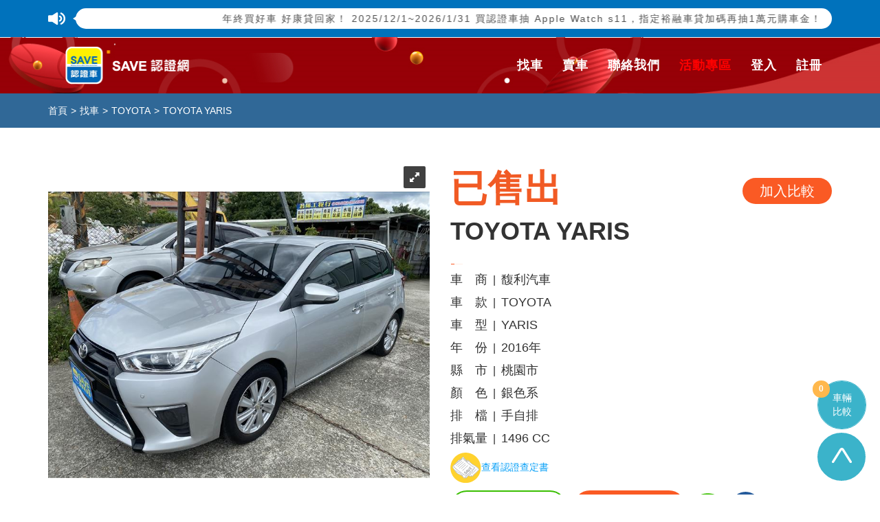

--- FILE ---
content_type: text/html; charset=utf-8
request_url: https://www.isave.com.tw/car.aspx?cid=280706
body_size: 56630
content:


<!DOCTYPE html PUBLIC "-//W3C//DTD XHTML 1.0 Strict//EN" "http://www.w3.org/TR/xhtml1/DTD/xhtml1-strict.dtd">
<html xmlns="http://www.w3.org/1999/xhtml" xml:lang="zh-Hant">
<head><meta http-equiv="Content-Type" content="text/html; charset=utf-8" /><meta http-equiv="X-UA-Compatible" content="IE=edge" /><meta name="viewport" content="width=device-width, initial-scale=1" /><title>
	TOYOTA YARIS│中古車、二手車買賣推薦-SAVE認證車聯盟
</title><meta name="description" content="SAVE認證車聯盟，您中古車買賣,二手車買賣的首選。提供最即時的二手車訊與專業中古車認證、保固、保修、保養的服務。TOYOTA YARIS，價格：已售出、車商：馥利汽車、車款：TOYOTA、車型：YARIS..."><meta name="keywords" content="中古車,中古車買賣,二手車,二手車訊,二手車買賣" /><meta name="google-site-verification" content="D1_0N6GKPvGoZz0Jidubn03jKhocdlnngmPNzAToF38" /><meta name="msvalidate.01" content="8B81ED169B579A05902FB50C04054728" />
    <meta itemprop="name" content="TOYOTA YARIS">
<meta itemprop="description" content="">
<meta itemprop="image" content="https://www.isave.com.tw/public/car_photo/20240711/2136003/800_20240711181652374.JPG">
<meta name="twitter:card" content="summary">
<meta name="twitter:site" content="@isave">
<meta name="twitter:title" content="TOYOTA YARIS">
<meta name="twitter:description" content="">
<meta name="twitter:image:src" content="https://www.isave.com.tw/public/car_photo/20240711/2136003/800_20240711181652374.JPG">
<meta property="og:title" content="TOYOTA YARIS">
<meta property="og:description" content="">
<meta property="og:type" content="text/html">
<meta property="og:site_name" content="SAVE認證車聯盟">
<meta property="og:url" content="https://www.isave.com.tw/car.aspx?cid=280706">
<meta property="og:image" content="https://www.isave.com.tw/public/car_photo/20240711/2136003/800_20240711181652374.JPG">


    <meta property="product:brand" content="TOYOTA">
<meta property="product:availability" content="out of stock">
<meta property="product:condition" content="used">
<meta property="product:price:amount" content="338,000">
<meta property="product:price:currency" content="TWD">
<meta property="product:retailer_item_id" content="280706">
<meta property="product:item_group_id" content="馥利汽車">

<link rel="shortcut icon" type="image/x-icon" href="./images/logo_isave_icon.png" /><link href="css/master.css?20201112001" rel="stylesheet" />
    <!-- SWITCHER id="switcher-css"-->
    <link rel="stylesheet" type="text/css" href="./assets/switcher/css/switcher.css" media="all" /><link rel="alternate stylesheet" type="text/css" href="./assets/switcher/css/color1.css" title="color1" media="all" data-default-color="true" /><link rel="alternate stylesheet" type="text/css" href="./assets/switcher/css/color2.css" title="color2" media="all" /><link rel="alternate stylesheet" type="text/css" href="./assets/switcher/css/color3.css" title="color3" media="all" /><link rel="alternate stylesheet" type="text/css" href="./assets/switcher/css/color4.css" title="color4" media="all" /><link rel="alternate stylesheet" type="text/css" href="./assets/switcher/css/color5.css" title="color5" media="all" /><link rel="alternate stylesheet" type="text/css" href="./assets/switcher/css/color6.css" title="color6" media="all" />
    <!-- Bootstrap -->
    <link href="./css/bootstrap.min.css" rel="stylesheet" />
    <!-- Font Awesome -->
    <link href="./fonts/font-awesome/css/font-awesome.min.css?20181205001" rel="stylesheet" />
    <!-- Ionicons -->
    <link href="./fonts/ionicons/css/ionicons.min.css" rel="stylesheet" />
    <!-- Cars -->
    <link href="./fonts/cars/style.css" rel="stylesheet" />
    <!-- FlexSlider -->
    <link href="./scripts/FlexSlider/flexslider.css" rel="stylesheet" />
    <!-- Owl Carousel -->
    <link href="./stylesheets/assets/owl.carousel.min.css" rel="stylesheet" /><link href="./stylesheets/assets/owl.theme.default.min.css" rel="stylesheet" />
    <!-- noUiSlider -->
    <link href="./css/jquery.nouislider.min.css" rel="stylesheet" />
    <!-- Style.css -->
    <link href="./css/style.css?20210908003" rel="stylesheet" />
    <!-- HTML5 shim and Respond.js for IE8 support of HTML5 elements and media queries -->
    <!-- WARNING: Respond.js doesn't work if you view the page via file:// -->
    <!--[if lt IE 9]>
			<script src="https://oss.maxcdn.com/html5shiv/3.7.2/html5shiv.min.js"></script>
			<script src="https://oss.maxcdn.com/respond/1.4.2/respond.min.js"></script>
		<![endif]-->
    <link class="rs-file" href="./stylesheets/royalslider.css?20181205001" rel="stylesheet" /><link class="rs-file" href="./stylesheets/rs-default.css?20181205001" rel="stylesheet" /><link rel="stylesheet" type="text/css" href="./stylesheets/lightgallery.min.css" /><link href="./stylesheets/default.css?20211007001" rel="stylesheet" /><link href="./stylesheets/style.css?20241225001" rel="stylesheet" /><link href="./stylesheets/car-info.css?20181116001" rel="stylesheet" /><link href="./stylesheets/user_style.css?20200817001" rel="stylesheet" />
    <!-- <link href="Styles/Site.css" rel="stylesheet" type="text/css" />-->

    <link href="./stylesheets/style_2025.css" rel="stylesheet" />


    <script>
        (function (i, s, o, g, r, a, m) {
            i['GoogleAnalyticsObject'] = r; i[r] = i[r] || function () {
                (i[r].q = i[r].q || []).push(arguments)
            }, i[r].l = 1 * new Date(); a = s.createElement(o),
  m = s.getElementsByTagName(o)[0]; a.async = 1; a.src = g; m.parentNode.insertBefore(a, m)
        })(window, document, 'script', 'https://www.google-analytics.com/analytics.js', 'ga');

        ga('create', 'UA-1900120-15', 'auto');
        ga('send', 'pageview');
 
    </script>



    <style type="text/css">
        iframe[name='google_conversion_frame'] { 
            height: 0 !important;
            width: 0 !important; 
            line-height: 0 !important; 
            font-size: 0 !important;
            margin-top: -13px;
            float: left;
        }
    </style>

    <script type="application/javascript">        (function (w, d, t, r, u) { w[u] = w[u] || []; w[u].push({ 'projectId': '10000', 'properties': { 'pixelId': '10041547'} }); var s = d.createElement(t); s.src = r; s.async = true; s.onload = s.onreadystatechange = function () { var y, rs = this.readyState, c = w[u]; if (rs && rs != "complete" && rs != "loaded") { return } try { y = YAHOO.ywa.I13N.fireBeacon; w[u] = []; w[u].push = function (p) { y([p]) }; y(c) } catch (e) { } }; var scr = d.getElementsByTagName(t)[0], par = scr.parentNode; par.insertBefore(s, scr) })(window, document, "script", "https://s.yimg.com/wi/ytc.js", "dotq");</script>


    <!-- Facebook Pixel Code -->
    <script>
        !function (f, b, e, v, n, t, s) {
            if (f.fbq) return; n = f.fbq = function () {
                n.callMethod ? n.callMethod.apply(n, arguments) : n.queue.push(arguments)
            };
            if (!f._fbq) f._fbq = n; n.push = n; n.loaded = !0; n.version = '2.0';
            n.queue = []; t = b.createElement(e); t.async = !0;
            t.src = v; s = b.getElementsByTagName(e)[0];
            s.parentNode.insertBefore(t, s)
        } (window, document, 'script', 'https://connect.facebook.net/en_US/fbevents.js');
        fbq('init', '2685627198366145');
        fbq('track', 'PageView');
    </script>
    <noscript><img height="1" width="1" style="display:none" src="https://www.facebook.com/tr?id=2685627198366145&ev=PageView&noscript=1" /></noscript>
    <!-- End Facebook Pixel Code -->


    <!-- Global site tag (gtag.js) - Google Analytics -->
    <script async src="https://www.googletagmanager.com/gtag/js?id=G-4BXYRK2QG0"></script>
    <script>
        window.dataLayer = window.dataLayer || [];
        function gtag() { dataLayer.push(arguments); }
        gtag('js', new Date());

        gtag('config', 'G-4BXYRK2QG0');
    </script>



    <!-- Google Tag Manager -->
    <script>
        (function (w, d, s, l, i) {
            w[l] = w[l] || [];
            w[l].push({ 'gtm.start': new Date().getTime(), event: 'gtm.js' });
            var f = d.getElementsByTagName(s)[0], j = d.createElement(s), dl = l != 'dataLayer' ? '&l=' + l : '';
            j.async = true;
            j.src = 'https://www.googletagmanager.com/gtm.js?id=' + i + dl;
            f.parentNode.insertBefore(j, f);
        })(window, document, 'script', 'dataLayer', 'GTM-M8S9QCS');
    </script>
    <!-- End Google Tag Manager -->


    <!-- Meta Pixel Code -->
    <script>
        !function (f, b, e, v, n, t, s) {
            if (f.fbq) return; n = f.fbq = function () {
                n.callMethod ? n.callMethod.apply(n, arguments) : n.queue.push(arguments)
            };
            if (!f._fbq) f._fbq = n; n.push = n; n.loaded = !0; n.version = '2.0';
            n.queue = []; t = b.createElement(e); t.async = !0;
            t.src = v; s = b.getElementsByTagName(e)[0];
            s.parentNode.insertBefore(t, s)
        } (window, document, 'script', 'https://connect.facebook.net/en_US/fbevents.js');
        fbq('init', '640025848029459');
        fbq('track', 'PageView');
    </script>
    <noscript><img height="1" width="1" style="display:none" src="https://www.facebook.com/tr?id=640025848029459&ev=PageView&noscript=1" /></noscript>
    <!-- End Meta Pixel Code -->

</head>
<body>

    <!-- Google Tag Manager (noscript) -->
    <noscript><iframe src="https://www.googletagmanager.com/ns.html?id=GTM-M8S9QCS" height="0" width="0" style="display:none;visibility:hidden"></iframe></noscript>
    <!-- End Google Tag Manager (noscript) -->
    
    <section class="home-marquee-wrapper"><div class="container"><div class="marquee-block"><div class="icon-b"><img src="./images/__message.svg" class="img-responsive"></div><div class="text-b"><div class="marquee"><p><a href="https://www.isave.com.tw/lottery-2.aspx" target="_blank">年終買好車 好康貸回家！ 2025/12/1~2026/1/31 買認證車抽 Apple Watch s11，指定裕融車貸加碼再抽1萬元購車金！！心動不如馬上行動！</a></p></div></div></div></div></section>

    <!--<form method="post" action="./car.aspx?cid=280706" id="ctl01">
<div class="aspNetHidden">
<input type="hidden" name="__VIEWSTATE" id="__VIEWSTATE" value="ICveciz1IKoLyukF9F+zQG5kGj0PoYU3IRjGahb2o2o9wr/p5a+QkuNNwoIZ6htNJk6JLJ7vgk1/jLhyoKA/y5zw4atKybnfuHDtcISQ1njkdUEoxVFbM6oCoXq39SONNTQl1LsiygR7qh+RXlArU9d5DN3q8J9eITwbSLRicH55WpK4xFelbfbG1mjErWbOA207ObW5gEnv345+FvCJcSXCXdgtNskhHPfZ/k2vIdMvm6whUUMJdImtKadtPp5ivTue5hJw2Uvu/74xVCdBtXQEkvhL5ZcxmHp84ILVSulB2kqtG5B2iYCLm13e3Uc+QDYj8WtscJ8BQvu1k8VC71HP6ZpJ38bGRSOlbh6MnYnE/TZuTJt1YZVa6osO8mcm+rDW36tnNnU9cKPfyZhGgFdRGhBoSKyl27Rfmp+vX6gsdR/+rJNI1zF5jUv2npZgYkwQ2DZ92jlxMHlv0o0tVbwBRYw/7BFOYtpVfzbewQOODyGDk1/XvvzxynEJiTqy4aT99EaqG/F/3Kk2XtFN85uIxjY3koPMexKJzUQW5qp5/CtEtp8P3Lp5WSc8Rz1WRDkLzwOyUqHzpjLbenjn3J63aDGk+F+7YFWjh30agxCxc1R60FHVEQT6GH4bTtHdNgfOCRK+6TpjT3CZeMn5MlTFpxz6O2PPvtan2nLUgkMVkPf5wQp0Kxg4aRbbXacJANYaeSWeU7ksSb2oVWfWSKtAyro7PgUGvHlT/780YXDXNXZCXTih9abb1eawpXXnUAUIkgh+nL9scvxcQyjxn653OXCVtdEB1FSBzhOk/ora5LV7iOdguPn/TcIL4U5gr/miYom/ciMf4UL2/fgyx/GyeA/47sOGJjfcM+hGEy8GwcOLNEA4mSmrhX46TEDqkn8DX2pRrnYXMG3STHGDAvTXSB/EhMicRpfiySlvdStj8OYLylYSIWxoDOBwtQPy/1jxY6Kx8r+JvJbl5x8zAKeSii8k26L1WXaq1wa7cpuB1ivklcIt0E0Ns0rNeo2i866eS1lIGSe8rrOxplgu/sTFlc2lEuArz6FdthvfptGMQ14vzYLs29RiTD7bk4bOgCaKcy+HXjbZ21ZJ2iGpv34HToudy3pYXTudnzJKPOuzhjNU6QLSvZJ9BWmSbdRoRbus/OmZpzw3fgMz6/BVWlXwdRyq56IiCd8wXpgutH6ZmG4W9txHASFUyGSbuyUjk+iRIliuWMNiV9LA9hvOd3vnjGgtlWotfB7ih6W/1CLxCGlPI/PGaetXtjLoxMnBgKJwdGR3b7THV/kYwitNpHaEriz6T0X3Sxn7oZqvLthVoJBSJLWIxkYxV67qJIzn+peh46i3pYNS9xl9cbtrGqFJ1UR+1wbShPxcs1kaqVaOp1OuHpFTdmIT1ssVrrhH9hFIgxWFf/3Lk8p3sK6DxGW9lvX+Wy7fFmInS7/cCtmdqOVFQ0qkiNETkYB6rKYg7NDZJvaHI8ygETbZ/hxDJg3aRi4ZpzBIj09FkoeiiB8TkeiRc9T1/DL/T4LxD1GLoNvW7XTkeovfHC89xSpMvUu8j01eiREZRshjvfEc45lmldLZVJOyySugwdwGYO7Bml9/M/aPDbBm3Vyia4Q5hnwydFf0oaYf1/rJu3I4iKyUuuk0qZ8jkBfzgdik/WenkquwZQoDSJMDE6rn1yLIR3krXT/XgYS/vGTNECiOeguBxLVloFJRvl4/Vx1gE0iHZbAMdm1S02svlxpCyfM1O23cDjU/1NxEH4AMOFMIng72MfcetlykG9T2/fd2G28GgEB8Y/vwN7vOeD20jmUQ392tePTI59WmeVA10Rey+F1hhFm11dz57ComYo5TAR4R2KVRhS7bBmMnVlry4u56NMso0zp1qN8qq1Vg3NokD4dwn2APFhfy6CBeyxY/WV//TwLWb7Vg1vJUPV35bU7UFN3jK2gm6utSC68HKCzh1Iif+unuIH5hQ3MXCUBLKEolxxBpFiQrCiNXIrSFsCu1EI8Fabcfg5gOS+SgmR5hMXXd00h+xz8CuQUz1RuhYD+VQUxwUdwso0cjs310JCvBFMt/bwb+8YgBrRwPjxtDOHyxeZyFgXYYKhFlUsadVvAkVTuKdwEPlNHIt/AllI3kQMb0437UThkalrJLzkYxOeTE8VXagIDUR+KeK9c/5iOw9Z2YamUt8K3uFNgLbJuTro96GVYY2akpFzOPavyj3ktHBp55L4/BdQKUCHW0eHwD5843qjcL1u4diopKYtUXTctJemMrH20Z42SzJjFBp1t95ah5wl83uwRekTBbgciC+tUYC2T24M1YsKQLPqkqCyP5MoxdowMOtESETAcLVRYXfY3TINCu332dRGtKTVFoIifuRNAGlhvwkMQVaMpuotWS8oHJ86/TsHixCXJPO8hRRQV4o59SjFX+YMwOp2u4tNubhrv0H63M2DGwYGmJw4GPS4NIkswjlbTjO9MwqK3IFpbGD0/2Yvc/ZDg/mpKGB5ppO6Q8YH+/Ms0pAiBVlHOuqu889ruExIEMROtJ6jiolj5tlVWC4FuzngEVnwqVAkaTGbu4mE7l0p7TRHm0XhUWNPO3p5fQh7BbiWNa4i+H7+bXo/GHe/eEZUDB3l+LfQYNE8T5Z+ND1JF+1cOAuxJ9JnWlj4SiANqSwUyrjvLAOMfIAhh+mR1/oL6CmpcIdM5l6EJDj2zlizPFoc36bhidR+Ejj4MOU6omwQKJ1INXNcDfvFvUaEx4IbQMROKY34xRONPIBgtDyq7eJWuKKQEgQibkbxOokwbx5SFAsA4A8hK6GL8KGOZOCZGIdErKZR/uaCuI8vRDHjwoPBBJeBo8kJHkTP5n9CJJEHe0PqBqBHwgpXIbFQPYC7ryqBEgAnJFbRSG3gJPRitjXxudTydDtzYha8kno3DP6OI4k6vh8el/25gKzsoIK2VsNQdzLaApGeQ7Jo5bgozHhCy7KgCRn5+vlWCtH0O91uH6OA5ZP9A9OUzY+PdhmCFlCDB3N+rzQG7HIesq6MiN0EA2QQytTWADpomF1HjbZeQzKiVh1LrlsZZlkwEc+Gb1k2k942yjuAOd5wKkA9UcVCCMLV/Tmf5cqSIkIWvb2An9lsuje+orWnjre6FFu94oujGvx+awfNeUOoQt/SSR4AuQUozE3vPOrGNWmJGv4lVUOWtvVM2dZUIyLK7IFo2Ag3UrXQdFbt9vbM9J2Z4OkQcR0Duqg/Ptzm1ykhBT27ICV8syMlHWDBzvXGedy/69zuExdC7hsGzyUvs8ckumYW9yBieVRLHoJYcRqTzlvkm/FveNOnZfdVGdt3l9zqB3asBpWQX+3idquUHmD0BuiEAsOxHL5lr8dlA5mlP4xo+hgEhhWuHX/ppvONTqFICoEpdYxpbxA1kJgFg/6Glme0pS95fVfYRZs8F1SUcDY13BjhEBYAlEUKMznZKLus9nZzN6C/pe7xsDdMytWNRVkb/nngJsGA/Uqo59G978L4ibk/hp2VNkcYuPrfoIib4lSjoYV09PWCyWFtw90wkzGzARcmL9h6C1LTm7/EFg2h89OJvvV9NxrylLO/WvZVBcxKSRTbosMh11opSRoJnYnbLAz2fbreUZlgY7HzpYPkrugIZ8oA5tM0csQw3VQhraOH8OnHd7X285hcrnNnPoI3Iq16AK3nXyZ+JJw1lJ7PQ5GDoMRnhGbt8XRawaIr1+i80lr8xRlzpg4igAtFyVwLjH3gL2nknTPmA/QKXpfKfy00/mxL1gGw7Gg6C2tZs7758uhDax68Ppb18xHPWhbKdxjHwunLAskzuTInnUksIchsqVWVBCK6zStr2gzfICcscHMDcRKM43XOfqraF0SC71e41OTQQy4CCqCQENwSVbVSrhKVCjiFivwpG2WzfRQnyt68/gU1H1Re63krjM6NZd6kWOE/xAaf9LhRhEnNvK1ISIT6hcAXUzvjBTcE7qRcWjrRVcGEN3a9xrxxuLQrTmbQc7V3ibw2RJbCfPAPcrdxjOYe5XfoLY2UMEViuysNvmorp54NaV2/cwBBIm9u3htHfpBvNEcHDuH+w6uigbikF0vSbwmDdj6HCRafXMsy4TVRN0kd/YzhS/ZzDGH/gXTQNLPTRx1RuSZP8/SngANysgeYNulQxMR+6dh4MdnYfaH11B70rg/yKrqqgA/SWoY/PbnTxANTS/6qbP+yT9Khu6/rUNrd/bWpO0eRG25cMJMeNekpKyOXaSZZr/V0Xv5ihU/vldKDKXEvEQKeJ+YUUptmmp4DRctrltEPBxnlVoItGr5B9GJMhimxG89dJCIP3OAedc/wQTMrfaUpNjz61xOwKHUBvhxD1a7YRHQPckFhhYaOs21j9fViSzdP9VtUXDhRaGFUzT7AyERW6ZTMzgqWQcXEghnop1Em8FjC/q11bOWdbQObauJn8q8OBNPS5vx0bXtnl2BEe/DMzwCuFzEWJdWb67df2Z4HymwpQ81eT2m0PrO12lqkwcNiaS7XmxN61c7eTP4Et1PRKzHIuMxO4Ir+Y+1a2G9RB3FHlURN2XdoiSemZSYOCD01SjHW6nA/kyvV3Hq+/2B4dEf25mNll3KGGwwmQDz1ibWclOaTc3XPVHRAX+QmBIBedNffFCuwN26ztYGwPgyQ772Sa95EYNv1d3Vw1+eqGNgXy3eHBExKKS0ejSYVsWQHmbliJ42DuLqLEn9yE3xbcAn0tucz3QE271Q863QddJY+mQI6PmQufErgcf0/HovM+0Z6NNeP+UMbe/[base64]/pyJ/[base64]/6G/7rBD9Ph3EUrlXqOdc/55bNXLR+F8ig4K+a7tk/nA6YD670Uw9VWX1VsO/Epkh4MADH0jj4IBS/AlMG3fig78/E9OAiim9HDxJM5Y6YPR5Z99K2HDRtka7o6gz8pwYkq3gnRWM5I/j6XVbDVAekPFfLYF88gAeH5PJBpJ5uzVkoH9TCRpLD+KRc5YQCxSphqY9k0Ik6losY4Z2aRz+dFXR/7nZkUmqGA836fWS/[base64]/Zyqcl+0OGtYYNQqVyLnzPL7RlBCjd4thtuT9b8yqlTi8FGT9XLHD2Xp4NjIPJZIqKKQbosQWZmUsl3zjZSjOAS9ZpsRQN0p9xitBLu2k2ongsskaXNooLQoWBFYOFyplL5tRTyvI6QkEPjIPlk9JgMvXOcQAJP0OIDxt12AG2qfk2WDBq/gVAScAohLRvf/QW/c6ynLQkosjn5TagHp/z9/2zCH+3zdt+IQ45m3dL+Byv+o27aMUNQRieAz25QUO/Q9QavDU1dE4BHQ3RyY/Jrl9ydkY98eddc3wjMjP/[base64]/oq0Qy4bZ4yEUTwbhUncGjVVi+sL0Z71Huz7zNW5NP+xy4fNGHtFgOmhDlKNoeZy2tpBqfYq97PVUp7jIIyJYI1sfOhlW3+jR5YY6idCLqsx+g3P7vrtjBVmaYGRHQbes/Uts2jdY4Vz8luqE3o7aoCmLRNP/0anyks/Xt0t7AA0hCYOYWfdUakAiRuZG1GS77jlYgZdAWqDmuMC454JuqG2sX9ORoIhibaKelQr/uf/LYQxjPECAmE/[base64]/BIGGZc0Z5lA2FUvE7S/QCCNfw04q0A4NqqE9nr7AQMcJPq07HhuxOFuX0MXVHG15IEBoKRKBkGnRGGRd2DhHOpQo/7iXM/575TUN2UiimQc79qz2ZYy6Y+UBpE9ql68m+pBWkgXzfQoW152iGHTbtPiKuWyFBpN9xwA6l2k+aZAZ85ZyFuudmgQRQ6bId6QT6lMJAqLeavIwAvNZrdR7sdp4Er/MEroEA0ws7ORnJ1dhh+17oCbrnhV33PyIfJl6uxVvMkF3yxS9A0NP/BguOtsHaIiaPuSSXQ45A5wGnHzRaguUZGZhz2gLMHgP37L7YqIWRhjonE18I6VJYKx4HxZplCy4/YcYn7ctllfUxrPRDR/+AGKPQmKStmLTbIt9KIoo1BQdU4shu8s1kw6P0YJ20I23i+zzISut3LKsdmDXedUgEiDBwjRJOoUY4ptqSR3V/A4N+c+2O9NjBZECkLWmv7Ai5OyQVEJ4gReupEntypPnFaoyNG/eW6pDomez3wpOR6BN6uaj3X+HZtf3rbw4XZYAXxtRF4b3d+DkoNrG/DK4GdRkzMUXHf0q2Im1TJo3qVEYdJ8vg8lbAQcXvIqJvQ3hy2OZT7KeQtKEk+nuc/5YLqaTi6cZQo1tQKVfFHL/8YtWLBwki5KMysENFSYZizBpI/vdLcTMAv8BEuHcn2BcV0sDQ6YivDH6mUHC+QsPaijjYhRG3eS/w8LqL/0D6KHM67uVhyn+2PYLXVE7bstSxGI9QmcCx8mL7hqQqbCK96K1/Ugy44Htcqmf7OqAlxep4bCYD1kzObPgpqRLXLJPUpg2bWstRcVBseeA6Sv0pj6o3ihuQvRw58iFeZ7vsMMeqpJOdyA1fUXOqN7gUIWHg+8AaO12iIW3pE827Q8MDZQJUoRV4l5M/BR5DQzoax8mDnuUav9w5bYQgDKlg11Tee238q6BgjSX6A7gmj8z+jqOkcaRLIALIbPVQ9bHGlJLKkgRg8c1I/gui5Hdp7UhP/gKw+nMPW8akC1YMQD9gGaHqXiGpHjzccYIJIl/u00+ksA44cyVJtM0BoSl45dGSRl60TgdOnhU3FJIYBuREQwgPtz0smvGn6paeH2ugD4J0xrneOq0aU71Ir+lD5B5OxA5hLzH4P/RpQaodhJ3Xm0ZtjkdznFwr0YDc+CvwgRUq2YCX5yW6js4uzXbk6VuxTuXzsiPhmMWqeVip1s8RJ6DP21nxSJMFJxV/XgFegZpp+OgXASZgrPVEvuPG/56oH6HrUD+Z9brwRZ9e0bcsvcnoHyt4+B4rfJxzlDkdBmLSDyNXDgLc9TdA4oAtn9lyjnnBtnkKPONihiCz7eQqvYNFKSllhwkzj2NlulKUDguWgly8dTYHRfOIYQm/Jdc/KkgkMOlNrj7ti1fuyrP/u7/goeyxTwkdKV9EwBn30go/i0nQpt9G2WMUkyzmdFmdxsQ97Ob+oH0LDz/GME6QtSFwYJMSuXOA75SBB9oNre4EnCzOcBrtAl6pf7w83a6KiEvrJE1r7hUl6cMHfRO85wcg1lvCDZZdwIUYMZtJuK21dqpucZfcfoLCP3QswFiq1LEcYW2hXx5nfeGVENwK6diDSOK/ir2OwV5pZc7fgR69pXt/PBuZVyO/tbBy0Vkq5nqZzFnVq/AC4pps9YAxYnCV/7HSoH4MVxTKUM1zoFgiHxM98aDGQCUUSe5OS/aMHNZucaXkiqrN0GcAGWg6y/6rkHbeK530Z/8EaDLC4ZruGpbzD0+gevCJlevgxsP/sPqkKPlO5XFXhPTdSjfv1BzsDAbZKJkC62Uy4xT/AXnsVu9rjcbaihZT9UJ0rZGW+zu5ba254SO6Tb74DacJEnUIy81olBNuIflnEdDpUyFofObysUa4+YXDw0mEnhyMnCuuP7phYGAgtPUokKnEKpOzpIkECDG/MjnIijExnyHqVvsdgDOe01fqKd/E07ls1QLD+1CptAoNfrGSok4VkkXUyqzidYOUAebED3uJhmC3BU9RyQA517n1joc7oxjDMqwZecLhXui8FZbphGYFVzNQArslByN9hBF/Ku6sMtw9NddoZRdBjcd4O/fVpce6x5KkjVScJ2km2KIMAcH+I8oRcx+EgO6dCxSzzfoGVFwl9iHP5XFmZPNysYwk0yDc48OnpIYeA/[base64]/eKf7wl9JfJ0Gcjp1q5A2uAtc1sokfWI2rsbDLFy1KV9zHRAQH0ppcJgRmF1oWx1m4ay22POjrBPjD1bLGagxC92XCZKfvYsh7D3B0BepZxTnvFvb+5DrRFBm/[base64]/Vj8+/60x4bNdwUFUVM+U7pEttsFocnGX1IlFsc9jjuD8Ue0WPtFLqFnJlQ/W7yyGRRLGsS7M06/T41/NG7ECPWTT8rlPiK9ch4mN3eYfjUIvnN+1WW2nVqUF65OKPY2YYKQ39Sd+yoqtXvEFfVXabSphegJhXJs5TnVhp19+ejtj6bIQw1Q4EPz838qwRFoHjByHN/JUslElUSDH0DmMlOEifzPQ86hVNZZ5NseiISnfSuyg1KQpIUq4y83y8Ju6aGVzGz+WMhzhnYROZ+IWQkI9iK65xrbQjxDmWmMDSE4azwmjG1YI3VvafPFue6hrks/ZFWCOuil3uK0NZGZonscinVrFw6BiW/jwfbTg9Gog2WW0o6ZydE9RXtnFVOG26VKKgZSMbQtFhdVdtpX7l2LokH8LU2yPaRE1Ydlc0ig6TkE+MVqgAjZnhd6ixkZOqH+HHdhfXJOTYZ5XrZT4Tv7BH7w1bPHe3cWL86GVtkNmmLj2/LqLeNDn5X+NhAqtQZZd9Xw7vYKCsBQbMOdQL1fF6z6IZ8rErWqKXJGOu0Gr4oXvuXPC+mwIgrFT/ddUgvlwwxC5he0gnnvoTbn/bfhLnkrKVKl4ErDlUSIXOO0O838TYYWnv/nKcpvVc92cseTTMlZ9Gtc4T/WbIjkvLYhkhCFk2eXjHDOn7NGipXHeVFct8ihC7cpDCxMNrnrdgzg5F/J18zZScAN27kLyYxbIEznToScQiyMctyrVHK8gkNuSzrxS/SWy8O+1B48RXoF+a02MYrq9wuWNxjaFvQgxzYa04EWTzkqKmDB0GnPLdvaogFEirCwusH1meDS97QV3YIIKU9al0yPUM0snmHcsfhadcu3Kvz0GjkIGReh/ohNPTLcT4oChXMno21wf++xSlwu3X8dK/x+SLWpRl/l4mo+pXNhui08eVirYeki1Jz4b15DoCSAqim11ZChtEq4qIHsNnqJ16SYENRhbwo8YeQxdXus07jDwlHQYQcrIQXOxK40P6tGyv6E/N01ObM/9iGmlOC4xQOlOqAxOplxHtDeuHDUcjbEKFBblHYLfNuXDo2NhRidKDfJmjM6wxNxShD0TZGRZxg508mc7Av7dkRoOIhICOh7+y+Xg5sUjawIyt5CAsKBaBYluhgweIUSh7SOqph//Rua2TaN9UzmqI0eH/PsZWODocdp6Awqv3G46qaqFKrbQbf+gWbTacbeG958SZPgyVYGphZmEtYfiIihK1tbn7coGSiVS6uMEr9hzebGbHU6Vp32hqLwP/15GFgOzsF/ouNYZmiLIpQ7qn0qLUwUBaEepBTgV5taU9EOMLnoAFHnpa1aPilDCUOpAjH40qcCL5p5TOvzw2g3lxI3inKxxHsxXsTpQcnaSxz/eFPa9D2S6Fu3AFySuOvWkEzxChR7BXDoU36IWdAm5lVc3d4WC+VXDhxmEH6WlIAeoz0/7+OGBVeLOTu02SyQDnXi3KPGIjwXB1o+1lP+6j/0oTjpHYg9tmVtlribZa5xERfn/[base64]/ZU+mxrl4DL2A7dvrwDI1FgEj2AxTF8dWT10IDHBhvRKBSuNIQywdNIh0kXqj+6BMAKHbOzWeFiQHhZhUOK4zb6bIKf+Ghgj9B/0MALfBKQvDcW7E6flMCZjxXPm0oxcMvJ1xxNixpaX1G4wVzNid/kZrVq87+O+9UpL43HCfeJ6m9XTCfgOZb/UqELgMw2h7CzQOcrK45v3z6fSwCLEYfCgRiPtjZHfDBA0R7un5/Z/7CLTzsGHXLN9cY0ch/zjm6CF0EvS51x+3am+RhG9O3GO3QI4CRWpeWSWqPyqf1cAIh1cKCoMLBPFqV2NEyHP0FyukgQmIDPkb+f2zPk4bbUDvdDSStD630gNoHm4Fy4VMu+HZYJxqm/webjTLiorZx27sLJMA1gEcMo5ZBZ02J7bbUQMCnGc4A+HcCtnhdQTE9icm/0xSw/OhfrCO283KCc0p/MSH+ZD5gkpMOqK0UUYXvXiFdsWtHcFIIG0N8AD6XA1FKc/ixLPaSDo5EtuRyVqCDs5hjFOLSnR4GtyMf1XbMqsOusDlPhqGFzlRxH1ALSJAOePq6hROA3QxbGJ01ZwwUlr6VSxZJqrcUfU1D4/Q47oYyd58BTUy5YCY7DGs6T9vlf3Z+KXF8MHv2GeO+/MQxEy4Ln8wDT0Ap/qGc7BoQajUlU0IQAZmTKMpJ+6s7Jcgjd+DrJ7D8qZEa9yqFNFUkBwAvYkNfVkMjuwCkeIrBQfeuuSL3CiT/gr4/G9m8bz9zb3p63FYEYq2tca6OliERzpSpKPh5GVS7oIU1ehKUkpam8WeSpOjxS5sJwO8BulTbs5Udsi/buHAEAlBGGAVvPgQWq4CMRn6DdVkFk8gaPccRAvvPeiNLwPLRtcRIwQ+PpY5YhJPqtAKfzgE5Nab+Nl3Jy1Ed2MvShys0HttS1HYDyhT/JHm/PXedoQQv/8spVaGVHVK5wHVLD8dRet1aWEd42TSQPYXFpx/HPdUvAqMpMOQXNLaH8K+DxktlOoc/7O97XMIlF0gzd5fTUJpb246/sARAEhVKGwMc8nt92nUb+xfg6e9Hh9EuNL3ah1YLYyHG3Q74IJnvpfsN6vAqo7ImwgbqaLqGfXt9dSLweYbHV2/tuV66eM8sTLpXaKMDinJMl6gh9jWWnxA6zuwhNtWgWuEwlNCi+1L9nZTWxM7lrjs5XfOUOgPfGlCVhrybYQLEVrFYuk0K0TOh/CTglCjyLqvBhSqI50FZcOmbHsmNuVvf/ZaVpAzB+MMT1Y7DrZvfTXLZMgSmMEUJW439gnMKhoOjJQE1t+xEctAt3x/5iLY2DHXiPsBZlYW+3irtkw2GUYeGHbQB8skiP3NZ7bqEmm+DTrOxmzeN5G2RsWqK73aW5cgmFdE8J7NTYx30UDAzIvt7OAG6alli3+OyAgR+yMQQWhcW8St/1U6GM3AZ1rcIApIo0JKFIWMQrZWzzZ6W/yYrD00HgeYiHF0bYyTkgXc21si7rS/[base64]/N9vInyo8grTWpy69OBIey7jcj4kcpQKC/FQKJLtljMosn0Kie+NKcR0SF6pPx3cxYI61T9Ib/jpOTKAPFPsJzuV8Em4xMlM0Mmcs3rvbCsGzIPhJUrMX6SKlZrjRG5p9YaH0N5o9fhsEv0YbzKqwGZeiZ3No2q1U0q1jNgBOYLNCLkndx7TpreoQtsWx/cOVdA8LiiZ8I3cqBApGCNuSihTTo8AF2Df0vruZ2NXIZLyHM35KKW4sUF3mK4koU0XJLGTmdtEy9hpFpoTACvdHF5w79B37ayKp5K67OlbNbQxJQaj0VOr4iY4oTeBYPKZVLKnt/gHeZ65PgOTRyFjyCjUm9O/iCmqoHEpu/CALumUV5jTFSOXEK1gWtN4d1PSnVhlxkDW0fvcqCYEcvGVUSFPXpAbSwd2Mi7DcfDeD0wZqNJbalgp7mzsPrgdmYi5RLxoBoky67xPW+UkyZQ7dZdblOAKew4/hSgkCotjtiCzCxcmP4cXRQJ6Rj9lC36ouGqP2CfATEvTl0/mMq/66aBg7v3sTOPIWHLpOWa97F7pfVp7C+w64ucCWvKMc3gAXzZmhJOvxJp37Y0UWhkZtr/Cd4yWxHfTieomyKmhOdIrT6QmZsoNJ2UHns7IikFPzYM5ne6Q+vgiZiEV7k66g+E797X4fkOo6s4cOsnsNciaC9E28LOev/F4UJWPykBCCkXeWsmbyue/7z84/MFgFzSZU3+6RnP+RPni8shnnGjh7Zts8beNdzdOemoX+H6HcMPueEZiu+Hdytsl4IMcJeqpZl+6KfyB2Pd6aWzxEuIonASTXuXarByVcrxbF/Z+yzIkZ+m97x3wd5cPrYsKOAQe2sBMezoQaTg8LVSi6Mj0BHVARxbS82YvCM/0oWr7SR6YNu2SOrIwCu/LHL/yCoPAJ14es7Maw8TR0o5x3xkI1o4ia8Pm4Qvlm6620vohjeiSMMulzY2JrPUks59cSXNSdrxfMyzyuO/xOUuIgJOMLtVTopsgxpbMp0RpIj0XtAtIZRmP7ZzcUtkna7I/HKWc7y5gsRWwXefP7K9Ct4js63AnMHu45mcvqVpsucdj+LzP3Sda9WKDe/CGgKp8KjSRqspwyEJ507E42Tueo+yKuh+Loc8JF70Y2CJF/eLSYU5ZGOrExeHoAE77R3hxF8IFzH4lsUllutjO6awYXbx/J68fr1PmEV9CsQ4DPoJO+RBvTLd6lleM6eGEHwFxgSJAzrsYSjZQIH95hSRZ1rWv/21oLjkjba8e3g7GZtE0/AwNKA4OE46jDA+3Aez0cKXUjX8Hm849iohMeUp94irqXgQ716bA17Vc20io2EVXzLFRHLTWbrf2pPq6HHuxoiXau5sss7G2YtstdnNUdf8/uP9D+rgTfTmJBQMzRq1ibsvuNTiR+y/it5KuMvjACtfk7rak2VYaQ/Xxyi2wkqUaO7cAkqfKAyaLWOeOyT1UJ1CIAY3Cg167K52B5QxXsZmQfpClH7RoSUgDlfJf+yx3AM2m6Nc6T8htXJvV3XXKxi9d6/RYcNGSbTlMjhRf08MgOwnBiNBj6GhMX1EoC1nTZewqR0GcwpNguaGWokQlCOFFY7nKfSsVTs/uRF64fS7Cly76fQQMcYpgDOLB1+d/PhDu7Xxxw9je8uhMUWV8gGJYwdB+CBQI6NndngWTIqdqXxF1muqEbdVEdpcPVSKP1i4QkqbG13+eufkPWvHWOg2RgeRuZraNzF0mjDaSAB6cYaD0epD+UozCPnQX1ja2H8AEGWFx/OFTQJ7u3NqNMROPf70uV6KpT3F8v3Yzmzdiz5JrDElsFntg5sYRsCVNot4TCc0LDHEpu8hQEjWQsZXJR3EPTl0AM7hkJLVcaHIXUQYRUdWlDWJGfmJ3aQxEf75PLICXHQDA1FRzWKnuO9BvQx/[base64]/1bv4EMm0xLwGHb7Oska/htdsLe4g8y+nDBWd/or+fho7JRDOMV0Tj7dI6dV4FwI6qV5gFj24aw425PZG3Zhjke34l3EM7LQIsDOlhmlcjFbADV77a3sKPbGV8P5uQ9YTqfS1JGCFD2zJH/mckSXXzS6x53Lu4Hkb3KB/+gT4nGykTPLEoH11gDjviW75YzLkH3qkjeOq5huidgodUAo3yJYVCcRdxkbjZaH69bZkvftoNxz1ZDXrSyZsfS3U/JvPq2UmnUCB+hWRSysS9DiRJTV794+zqQy8shhccm2IkiguHzMv3zHpEps0xz5UIBl2a9FY64PwMlIGKQJPJr9asfnT6u8CSdAe+C64Rb9Tikmpa7dHwWroQ8WLs++i/Zmri+zmffZWyMW/[base64]/lbghi2u/H7CKnVuhNB48UgH/j+TObSTeCkB1R2zeQUzy9vajeVMSjH/8DZYw4gj0NcYH2dR9Kb1r5A+TJwSJLW6JPhN1+vuy82slzQXoSsOa2V2QuqOIlBhekN3HeFjWCz7MFFbyZSuQUvSSui9hCgx6KnKY5awcZg7iuJ+aLA1It/uTKKl9VKZMmA3Xt16uP0CXpZ9aWY/xVO1/+7Fs/7uCj3wRhZaiPgBHLhfPcIMeqACSVV5yo4ef+FYbPkrlea01ZScxJ9XXmXSmKyMt8vOFlAWDXFjUzG/JYprPttBLNSQFVUrG/hvk8P5XeDAi6Z/7GELbOw0hPdtsEVK2mjnMV9CjLLOZDU/3LqlOhlVUMDBfaZX7yoXPTJGvXdXgMttMnd5ejCX/Y7j8iN3PxC70Ft+8HqcLB4xI7ZJtyak+dTbVjqi3zpH6TimLRkJFEQvycpxD8r4KgUIY+MZZhl0hmeBOL+M0bSxczxdbACVHMaTaJHaDOTUSXkBaDN/OyI3HkCjV4YiMGQq7u1t9Mx1jXIQz4vdIIXFNA/BdOrkfPEY/QDHJdpSFfcvHEwDwsjAPXwG8EE2NIKlkF4l8BO5BhvydaGKlSpEfmxtai4bLwHFW2N+yeVrUc62S4K5sIrmYnq+Hd7f8j4WvjQpvHAybFG9sGB8ldkU61nmspDHnSFMcBnKgVT9ZmSem20ezlGAZcNzvZrA/[base64]/74yIzBr+J9c10nhbWXL0fSuGFIwbukMppBQN6C/tUvG2bjC7S3GghspuBH/Qbd3DfIvHS9Ddp87ozhJoEf2zy5WfSiwSmNJoT/Ox9TeaS9EG58NKeACSn33vRr4Xi5rvOzQwGvQcuSOTjWn2ygb6TeWbMzni+ts9h6hyMPnRBhWGKK0oaa1sJFCBLyOgygouX4izuDW5BdLJ2RAG1csnJV6uOFjXcCLxGHkhIAV0sahcmbbZX77x2Fb4/mzPI5wkBLT5C/CO5bm7irggcku6gvJhP8cWEp0X7S0vSxnuNVKJLDvcNUfQwvVT5kZsBEASWs+R+JTM3joZRx0JoB278bPmH2z3FL3uwKUCxa8Df0/knXCUn+rlmUrJNX3cLK2/1qaoP22VO8QQxjZqaKcCI8+EZezsc5mURD3ZpUvPb1hC5ixoMqS8uq7AIPVOCOs3Pg3yMTp6m4old69DpT/H/IWfO7dSWQtdLq5IwEUQpEA/HXjI0hqk8/pV3HdO799bQXJDnvabGWgdh7/tXtn/68L1cY70JwrZXzgZEX8EKg+bWTjtS8PzSi1TEDcZi6WFD2PVJklTbon2Il5u+UYDIB4MdNrBmfHmtSfuCUZU82KZJrMtINX3EUp0zn9jaInwFTC9xCD/1/CzJlugN2AW1988M3SUMaR4m11uw+xFLXposB2XwBJVhv8ipRsP0ryg/AiiogBAKjuRZinvjYOxcA/fEABz/IlOGkzjJR49Kvyw/PwOPkdELxo/Lkw2zOEp/HAiygX7IGpxQ3J2Q4DsRFU+8NfRTgEXO+cdQtDgxEgTSuQTunMgHvtJhbMKo2MiOGnZ7L652vxocINwaEW7pcVJxc3RAEYUYPb7gPda/9Xy1XVsDH45fe3Hf184SrffMIwOcK3Js61L5FJ9HlzJlwD9rlDQ/Y7WR2L8gyMXPHWrrHKweOW8+TY+PyaYyRL3+KgZILDJxezqczIHIFGng6eE/GSg4e0lkVYjEVTWReFiAfiJlz5PKTIx5jpO9UyX3ZVpUmYC5Bh4fOjz1fPxkgSq22ulaU3zz16gscaTBVKmSzIjggBEFODyAqucpwRI9xdd0Xfhp3bcW969N0KksPipEg9G06qYESz3Rm0jmmk91HLrNoG2MYtubhEVbnBGbypr4lH31pqUcI+ki6IPpcHJ5Pnz/axwrVCdlZszpUNvGKGxAcsOz9cESPx8jYDP9YnSm1gezsER+qsR8Vi8oCsLlAkzJlMsgwQK0T9x8VH+AAWjcJf8eg1Lzms1bRcxAfs2TyjKWxYI1PNS6Vh1ao9LOLG9Jkw//qoX703Cv0qsHBj5BpOX1qOmVzlDuYvMbI+g7wqSeQmawaNqiPN6Efze7MxlDKNXSLO0vp5O+g6OTRfZ1XhmRQlH64vtgdrx0SaJoKw8E/JOI+0L0XLAweFlB6mucjShraYH/0M/kgIyR6n4d0KcX9SmvGcFJXZQui8kUB7A0SCnwnSKpRHlOcSVYMtdCty4EYBv3GGvHhS8t56mnvsolmRbIsN7DgtAapBJ45+VDDW8sYsEFgBdjvD2uOTo8xmKrSfJ93nRI3t/[base64]/2pBZJvF3oBbGPW4LAuJ1w7eXpbrJiwgbPMKn8weDFNDSGdAigU5ZV2esgZ3/gw8w1lZ9pVQ1LRujsiBeu2W0MtHQFaJi9C7SBnInpAzNT/G9+fXxI/wH8HpRX/[base64]/GJyDtHOmnhMvgZcDDVarstxLVNQrxmvezqoTIdcWJUM7cZ7e6O7d4ktFepvLMCSMEbpOBiqa5jBdFW8Y2J+McNU8LBSI+e5QESO/IloSxHtrmlGlpe5F16wSWBhWTSzk9fzkFXxiFQJkK7JhgZ1EDMy+WlJxTgyu9rfNCyXb2gU0P0ThzsfMSRq2xEMgHYieJA2HDBL2YzFkJM3NS25xnSN8GxJMkhN5yRX85wXsPEmVlXxJhTXHxAOUEZrdKO/[base64]/14rjf4eBEeu+rS+yyQTW0JT4qr/ytEwykOOcDoD6ii9L64LNlMcfwbPGbx3putb+vqUAjSME+7pvFtiiymLfsxm8v8zLQfPglZFWo3/z/Uf9R4X58cnwMEpbLYlRhtXVodCc+vRXLe6EHQEXOp554Gjpn7x7pITC80ehmXgnN9GSmfUESjymWgbztBP/XpOskCOQKpf0CSB0f8WFbzfdbjQLJUO155dja63ogvjQCwmEUuaaBxjo9FnsGsMcEZPxQVyN+Er++WMu3R7hFPpVGrR2PzLKKt6f2Fhw17XrfkScA/r9MXgitQeVlkA9sPsS+Nr/AVtWznWm4wLE4954yk6cMpDeSyuu8tAwK4CUw1SwxgpTVRoxjplJs/XvxjcuQn5KFZIij88s4yH+aRJ7AZ3XHAxXI58ch+riZm/RX4HUTwlyp4TOyP9Koqudrd/eaRRhgKjdtWErVM/XdNLjQRieI/HAllOT+FpAp9HAguElVIv6Dzs2zNN4cXbzTYoAlHAMygIIPeyIudO23NzaQEdqPlSz+vdSrPBft50AlN5md5G125BLYekoE8ZtipI3JCJpWvbLtNSp1EM9VnyUxsfVkaX/BH1JHqcF3nswIdkhbVEQj4LmLCtgK33Y/4qoOdUCHGaN5KBrJNAPy9czJOeAC1nyQ4iqQEfV49R+bRv9bwPxWB58sotpnmstow1qSP4MqWw9346hRLnSxo7ObmQRsEXIcNaTZqPGaxBuec86KbXLOkJPFPg8jwHa3nEVGaMbceI/FWe5wIP+Rik0zgZAuwyYaPvkCAlfIsfqC9veK2MuimQGMS9M11fK35GuC6j9ujUJuwhMwpZEq65n8Hn03WFbZDkjlYFd4PCpE9ZcDA51ziNkRp4L7ViqWr75s1btw17tTc3WZ+88CSvtuAm/OUNI+WyIoVIUHzVWThDnDzu0ooAYx0rGJuKKlH/AYrQMV/[base64]/fISh0hR4P9udm3I/1SlkthOT0YggpJWY7a6spySMpPMGXiUAAPw1Kkv5TsLKB5YsKmUoN1wuAMDivPFKf46jomeS2wajB7d4hwj63QiB6lD650xoy0sMYpnOkm1/C8Zo6tWafCaivR7JFg/hx8zobGjv2Snzk4lPP/ge4LKSCReXuUReriizCaJ0UUyyfInkv+8oB3MHeYhKtpvlmnQPXSZKv4zi/UvEfBzxW6Uopn2IQp4CTNWh7/F8++OyZ5Z+cDtV0xR17UKd5tO8zAfq2/qxOkIELwLtjUjquUuSmsdf3kz8KN5+o57rAy8xBU8R8dRFE22mXV8nf67l3TSWAq7TFRpBHSoxAK4BuL5chPCep3PG6kJFwVgeGa2Ozqh608e0IrCvHzkxa9TukyVHlqBweeRPNcC3RKa3LnPTAKAWflxgEkKswyyLGxh96EYCaawLFGSUR2dNvqqt/HKdGbI85rhK3mwMW321JgnS+ZhPNoieTQ4H7MSHEF145yF7ehMXgG0zez45kPMVLPWAjyXF73VxXrK8jbL1gFUNl/aNTtzTFWt4sXwChuAJvQH8k0981axRcCGYGWWEVEqwGMGsOADTcLFho2w/fcIDB/utvuxOJjBBBeroPEui/Duw68dP/VN+FHayNfT4ee3aeENG9T6yVCOXfaL9o//+e/sM0Q2xnWdwRtYS4Mtnm989Cx1Q7//DR7y0mbNFM+9KotRlrvqBUPNjN8rBeN8QfN7u7ie0nvIg0hXrwUGphfc5L4qYZ4cGRzV3gok6OaZR4CsEsIHQoyl5YzXak3TxB41qXL79ngdvUnERO644BM/qQM7hj+swz74rmzg2gkrF7XY5PGtrRb9Kz9G4UmTzhKFBPfBdvNtlqzCuqhNxk3KPSd/de28GBARQuq0K3Gx5qyvwBRD0kZ8w0/Nu4/8QBKQQ35O12gDEgMfNHJ3yM/QBapsb8pA/c1wrIwBsfZ9LHa1RbitBT0+ZGagSOEvWrPr2whT3feKjpYHi8LjtjPJVRC+RHtkZReci2+WvErAPgZNmibupMrsQrJJdBUeoZJk1Du658CAP1miG5nvIAqH36l6RWbS8DuIlZrUVO8xtKBlC4/EX46kOckn7zSrlGrqhSsB3MwX/8t0RJgOzBhznpo6l/6T1M+4SPTEFOey6VT6g1NM+NYeROPkkPtN1boi3KGtH/Koj2HjEpxXkWR0k8UIVF8JTnFszEPvyw1mo6QLpAgJGSnOiH1xC5ZxGKfr935un1mO+p7B6NULygX6mQoM+B2TlFNrIAs1wDyyfvTtL8E4ZaC0bIQ2tuT03mU2sXyIq8QTa1cIpLlZQS4H+L7oinkIvxh1PvQHCm18fmm55w7sL/Ok+JhmQTpmgi7sGxbKcAwwv5PAGQtaIYy71ybOwQC1sBzP8BrWphROGiUFycxMh7K+yVt7nIl4JOqDcw9VrskMD0J92Vks8xZ2GvC5N0X/5W0RvpN9/xbsishmvDgq1qyP8vrrOo+FKbkHk9NBpAKvwKGsmRnYbMTdsGKlR+PgCQk9V1JYLjLipAVu9K+FZHevsFEJ8gV0j84hXP8z/7/G18e0havLTNNt3zlsFL4v1oN2vrfLCXgPQLJa/XFHe6sHqMYOT+x6I2BSMJtSe+q9Ho9sx5QPkcd6FXlMbmrAkmM98ELgOJh9h05GEJULLgCjG3e+oEAlffzoWbkdfd7YeD0l9V0j8t1i2eCkXc9Tl7w5CcRLBU/[base64]/oPm8y+UdWmwof/GAmozp86KHUI+O5+UF7182iPkULFDya6Dggsi8WrNlpx7b0SAcqccm0GMYq9gMVHfbfk/GeuJrUuBtKlgnS4+L53cShhwbwMnkvEesIANoeNMEyJGMDlGCEjASPm88hOn8eTxXMOUkqGeOwEM2td2IaGa/v4wRUW3pq8/MuEm1m/HDkwHwi/rx+WpvY/fPMJDFZ/UhZNe3N3zTTx5sZWe1Mcj+IN5oY+QKnVbzArsFWzt+T4B3gciaKD4BDRDwgIeR8UC4iojSmXYrMmsSmxdc/S0QOOJhVtefYv/UrJDas14z+acyWkQAV3+CB8XpDSP4uZ8qctetzc6VcZ/NV94SqVhuL4fJHHNkYSiLaAAxZ7AsbURZQbUnb1nZKfp9RqEnWik/vH9MaXMhif0HdhyzWeAhhi332n4YmHa85EUYXMbZ22v9NoAr//CVIPwQfJCoujrgFYKRymxNJZw9cl0Q+wFzPpWQSb5fgd1qHhGGFgxen+CJYEkyLwh1IPwnRmoE9pt7REAC1pNNs+cmig2p7tGYDwFuEWYPeOJ8917uo0J3omsVvLYGsMMefdvxVVj3eIhI/X9gUTYZ/lwP0kFQthaTXvZhXIuhGe3+WLuBoc6Vw4yPBZqyhLjEFfGDmB97/RzYV9ewKzz2mP97u+I2EunqKr7uIme7TjzagGhq/y/UfEhAm5kvcEAhczCDvNxcvsinPNWFJa+xqZXUU6zRGjPzE9i0Lpxozebi9S9eojlbF/O559ctKXqM/GEBRYSrUjT12fVgpPxYQyJWreuEWApuiOEaHNy5yqHftsibdtH9MgwDhgdDVvpoLHjTE+m1ynXZkwpCgnlzyFboKMaTnKdXVzMrWq7V0atepI55ZUTNgufO3+CXKIH3aq3m8/HnqC3Ijyq4wIEztUs0j47pR0Xj4/llOcxKitny8z6nHxquWycYMKDGZYR+EKYcppRgt3CGArS9mwDF2U0Bpg52gHXH/Bq1BCpCelR3oaAhqQFQKHzePgDres02R0SARM6P3pnO96fNO+R8HrHhw+dtpaHX9xlEEJ2ZViNrgyuKq57VbiAlIlqENNKnzS3lsAvdK6AWHuDrNGivHNmb0rAMBUy8NKxuAEoim0PivCPu8STyYmJIlvpQ+9A6hqcX4uFXgkYd5bEWE4P9Q/vj0BIQKO4bglJne7O+pUQ8BLj4fs3aOdhzDvZsBRXf8ENEQfwp516mpceNZCMexbyAPy8c3wfxi6lMXKXHcpzx/25pg/GOKbHrW0PoTmMNbPW0hM4igOgbmlipiFp/WjpuR6HTxLX6NRGnmxJVWPTMXIDZDRK2gKcFjL2WsikHVz7LhiK3GVR1AUPnzadQFpJ4UkXuRsxR18MMphujW83HJuy2JkLMZ+SK/XexQKYzkJkz/+q7GQzu2SoxqJRooma7fGAgLnloDS5b3IzESeHuAMBfnkCccMbsAtwgE9oaG7IEFY0slpVcASDHC0clnDotyAMmeKUzutzSRHcUdn/htcLQ7+O/gaRi65DHtl5yRUpjAOuNXCGkyfT3ge8UVhvzEr5U9sbG5hWsIjPjoFzmFF5ePL+ePyEVyAuCYBQrv+sFvhh4Rik/Gs+snVx825sJR2qIBuqyUVpSTFRr1MmniAv5p2FggFHyMp+Ze74fXBWHu/DjCkGCHnE83z6PgWv7AuA9KZ7SkRUPTbpxVaHT84l/Si9uMySAO7cioiUManysnVjRkrpdUBoO2nnFAoxGpuKIspcSlFMk/QDDXsmkvFaaejhS4HqNIGscYzarVULYXSckuoqO4nuSR6hNHHedvp7Mm2CW/1h5z0+DqGSwN7palJ+Bm/pzZ4UQwp4hZxhN7c2mekUArOEOlAgHptKdPOoeUdsqXrEmhh3DGahUHIxZMX7Yb0SVxYIPwhfKPfwsa/F8ojXeZItmjno3ctJdceXpp9S47VFmmc34svZjR2MgtmBmf3gCypouC33lJWnegG2fHSQYdOMA9QWgsowROFzKYsvY+hjxB/gGbBW4avObPo7TJbZgvrFv4EfJwDonUIvR2TodmHgODJbrvHeAXds7I5wkv/K6lmMBHUwefDUUUuDCK2ItEq/cd6u8d6VTDFn43IgcR/nalw8rrLDKzm0EylGJ5y8Y12UfHwbEfOkbxegVklpXseqlutfT1VMqaG18Iw/cYqywRhMs8TOQIy1r292ADnDlLREFji/dXtPKrZ+Deo7HE61J7EjDs7LtcHJunaedNuKao16W37RunMUDHp0Tk6F/hQijdKw0i+IUHpY3v1C1hVYxxVgTIn+7j7/6lAoiuriXx50tQIWK3RzhdxY+fh4NoM50M2pH29n5MUTYj5GH5ru9oe5n/[base64]/yBT0xkaAsZfDTl3wCQFGLZBc5ENAlLxmhHSWDUJMd2nZFcbW0Z5wCfYaxZSDR/525a9A7tCw6iSbmFogtlzSgfjhTTjtfSVqETOtX5aLXGbQOLmvxeKdZkYvlSw5vtsbg1qo9p+s/q8xqH1iRvLgnWlAB4QCONej9O3uK1+xMEC2E2vUqFwnQdYYs0OrU/86wEOtiIxw3sgx/5cO39/3M5YpMMbq94l25cbx50l0sOd3uR6ppadOT5xBy6byZ+Reli+GSoNgbTTJkt/E/uZtEYUsOh0G34tY9fkVYbIzWZ6dwC/19JgLjen8u6qO7H/Cp9ZVAWTFD/+dl/vSVr7XM/tFtwORxXYc+N1u+WNnoOMbJ1ERQppad8OProab5eaAfYqVKX0Z4R3romMbz97iyubuC+dP7JnJ2Mdp+mTUD9DMZo2Hc/OEdUWUmBPgOCNRapReJS57AIUTC9NA//DXSYqA9etUFPnLH4BnC9IQstIQiRgW5vbeywFu5hl1KYOIDSxXH07LdFwzMzT8BxkVrGaiZM3nF+Ai/p5OqI3j4JPPiNW9vbMxxfttBZyCXXu3EeC5u0g5zS9KLl2jjv21K8RuGFjwIgVziW0V0D6AUXLfX0qwjBYrNtzvi92E2qiINpm+iaPNiFqaSSwmmmjwuH1xoyxTy0MHMriv5AEZCEE5s5+fz8LN6OBo9E5L397KYTz2vSmUj0jlAdy3PJ7ZLj53omTsX/sBf2PrIdo/WVbA385fsfiRBTA7r2qwS8ooVl1EPPiBGu0HcyF4cXne97rH4v7tjzmuiVhNu6IUg1RjMrCZEZElJGknFCmuWe3QP9/lCmZMU6g96dxCPW9UWZeXAxFuV1vEPeih7a2y/pVHG4njGqtwqU0PDvouyUD4BydkV+5Iiz5+b5YI0pXg/XE+ktfL42SFPzujbvn22ttCmJ67c/cadKGe1U8WyV0wFfDHIzfSLejjYtPL2sEkdyy57aziRby3Z2VTCYy6MOSMPP2lg0nL2bm8GEy/R8ubyqh7CX+JKlEf6u+TINC/syAZeyB94FDOD0X3xJvYq6IHqopjlgoFowgD81qExKIkJ7mRRYvbbM/63mZ1wyaIdUm7EFaW1nHg53882++pXv3QfZIj7uc7hl8o606uSeIA9hvQzkVNKyW8qQ9pNJJTPlPhSSMupLr/B7fYVhlcS5g+JtqWmwqotRLKWlEfBWZA8lJE5ixiJ20oOtZ1/MnhROEOJoD79oCMP6LpC8oP0kEnKKZTRkh0kjRLviUAqVJU4ExxRFgxpuo8AeGL+blvDSO13TDFG6PtYXw6601Zcakv5tq4vDJU4DXTxp3iChI/DM6iKNzxncTj11/8FkDZqipP28IhyrkDOx4UmZ/OrM/BDrs22mBXyDfCnsi42aWrAJRf2OjiO2kQrGOJNWmUg4ev0Tmw2itIo8Bll5EhDRbNUAYK6d4i86UUYNt3F+K/QmiSDbtV0KkJKyD3ERwG59cHjhNPvlk1D2DwyuJmA4/[base64]/V8SsRyKj4ZA/TKGO6RDhPp8b2yf1M7fGn2xPhVMeSC+S4XUPYu/dXTnNSXRVnaE/FInu8yflnjwNaUm/ku7MSOPQsF0WeD5Zxiyvt8lZDw0jCMWgFWArE7M+MrrKMYKgV8iwX878f+Je+gGhUJF9KJypdVxItE77K+5LyD319L30xcSJfeUa2NPALmvqfbaudgTfhwWqAkOZXq2XP7zUUCoUawyH2/iZyTYuzrJmP2aue4DdgXkXWElB4LgpSa6JiiPImxDrBYxyuqP3HizgTG5MAKKAZd4c71sr5EpozLlqgkN2Fo4+Ls7Fr4wKJtRfQN26XCne1y4fNOkrKSnhuRcLmvq/NhUmhq+8u/HMDIL/oSyfHilwiRpdUTwS1fzVIAfpipxuss12ws2MMfGStU1hERggdOcVucY+S8peCp6R+ALuNqDSJw60SfBuoKJY3EHyQLuhzaJ+yN8X5YxKE/EE//LBkNapGM/UlDLx2EiyQcWnvxyB5MMHMjz2lS6evIGytOM6LDzRNnL2n3B+GyHGl/Oejcs+AP6gwB6b4miFsYMdnt22IuxWAxGiMs/9bPy+gtNyumZFQc4qGCREQ7prxnhNzPQ+ul2F6zuCsP2q2Zs7PQJzTWKgFNE7rN1ZuCyL2V1iYvrX8DvMeJidLI6mXExfKbi4p7GqVgcJbaN8ZkE0vSveeh3VPaMMuMJ5iHaH5bsbIeBt37m49CQyLaHCRLeG8Zs3vXU6ubLDCYU6B/g82YB/DVijRzAhOoSJruTNypcrU73BeCXJmvRWHWka437fkB6SEoMsJ+C/+NLTX+1QMrkcy+vO+inQpgPfRKbfO28ZtAhMSvVMCKk+XrbZU7hvXhXvvyn6vcgIaXpvONmg85De6HTe3m1r/3GPEEQDlDDvdIuJ3XqbNIh+0XB2bbQfN3hM8C/Fr3Os9+L518rlJYqJ/T6OrWkrZhyCSsR/YVDmoe2m4Q6HtPdHiaMO8/UmG0LiJ9AJQmc+klBI1ALwNV4O/uth7FVeHZn9tnb35hrfFtMZu5z96rRL9K1iApDmTrSEF24ijimu2wFtOaaLXq9+Q0acyDjL3wFnHhZdUTJZJ6iftwVJuWSbj/JtbfKgPk4Kk4l1y5srYW73h1iVzdkpzxC/wRvJ18MqU0UhjbEYtLk8xQosxtIZOsC2ldWEVq39VAqovTBvrX9/JAR/bjQEonhWVZN6u6bJ+0l7IkZCLzXX3V6Q1ilR4FUbuqQ99Rpz6a6lWWW1tN05Yco0LojKf1qvk7vCNbHUjyM1mESbnhPyXVvMJbcwNH+KXEaBEtcAUsweD6dWxNe2flH1T8iTfoqngdfb/P3egtaJOGeQMVgplmQD0nYnQx8C5RatSSPxy0RdVZq9n/Extb4FZOQBOXRlErn5z9ori6ETJ+gTHiebogqojSSw0mCOe6IhlfbSO0jXtAtpe4ryBlA+jAE96bnLuMs5GL84fuS9IBeWiJ2v+LTFBYhnbm1MoL8gykiFviOUF/RhIKuxhEyMlOjJNdDbY0IF8yiSqOsy3LkLcqEBUORQU/aq2EfPOFjtC61Y0Crf2/[base64]/54DZbhUupvXr7GAvr2OrqDY6meK4pIXCCUyR5ZPw3tBxxFEBFu27opNYSYpkuvR1WLCH8Vr06NF4GyD07jLbOPI9YnIrIbmHPwB8KAHvaABP7FZqFA9UA53Eu5o59cCZM15UXj0Y8FX8ejQ+HDuRpF0WJRehsSl4KsNzLFpsq/istiIOnwakqaS1hMXMIL3yBCTrHOmJvMNm/b3RdjTOEd32r82HFnm9Ibu6tcRzVGYzj49ue+yUBwRksCXFL6rU1b7W6xrB/PvFxMhEJmBxIGxqLbaDkR6GP3ns6TzqxS5BW6bcXIYRkT7+enx/KAsPel676QOve8xlx4Ba15hVKknQgjl5jYoyow9hZsiYgxFeT2DTjokHDzTVgkuSjqm6C/3ayeQnCxk3+L7XSvqpEiDF/kLMkJT8tlpP6g22HZ8p4LKUF0LgsXBPwubUghcpjWhQbbW5bX4WVyIA5bbJxDF+LjapPTY6k+4UcDIRFvuFTFWi/[base64]/IrHZcFPRvi65Rj5K8gzvzpCDSjjsy7i4LIOFWHE6cSj+IEUY8zVdmNGqOZpUFxaR12uAFr9pekMUsfhgN4npbXAUzgU3AhUO0ZJBwgZUzUhmV+Its6zWYJeW1aYE6eeWiCloskqdwxU9vt03hiB11YLLv3yrn/OZKkZVg5e+KiqKTMf8r/l0PDWeiVFD4v67ef3q32v8HzQSDPikHhcGeNkiO488ndsw2W7yBPFGRAsHtHSChrsF+TKQh0iFNGukgoOHW9qciT6sxKyyqLLpQxhsJVPrDe/DN7B3exm0uoAHt3lky6WxkfLMp+X60/Sfil+G28pCO+GOFlbQvipNIuS9AhmdaJhq/l+ThFIuP53wTA1N1djDX2wRGSoYPzpQnx35is6Q/Ype8C5E95rFmKfLbKPWgZ2By/ROuRo/MbOdBhOHkVdthnYypLhjwyaiATiGG9i/rOHwFb10Fx5C04jJU7NXAY0kQTjCuzWeKZRfHCNNdUoaQO9+cxis3xYfsIvmmBlM5YcuIjzm/20NERdJU92/wnqj7GOJFCl4gzFMDlbX7JCzEn52KfW9zanM6NmLkCzh2NUfA0cKx7eD/[base64]/[base64]/zStYOR5FBDRYcbKDSp2OZRR1jhPR9mZJkIRBHxGBbpX+RNXgrjmEhmqZWNJtak6RMG4iIdkPAF14qgfu3ZeeRZCUEsDPG3hyKfusLIVTMtORrJi7uQbtHsI/uRFBmyZbGIOZ1+B2MCsi4uWgQU+ink3EVQ+kWfRWPKLh5mkY5OT9aOwxFv72lBNJeHIinkYg5alqSqxXA2Jzzmb7GJC3mbzXVctfWaGjGnvaXKPJd1eHq389fRJlrTHo46lsqwvvTB1Yu50KFCcws2IT4yzUOg4ETZtcr/KjtnVUkyBw5sQ8rwxId7163oU8LjVNn2qRF1TbPHsTylkp0W3R+wcw7NkMG6c4Th86H2j8fW7Nh6lK2eI4n59tibV/[base64]/+U1P8y+qL04lk7LyumWTip1j9CCpgs/7SO/Xaq3XI3NYDEWg+L4pO3vjb" />
</div>

<div class="aspNetHidden">

	<input type="hidden" name="__VIEWSTATEGENERATOR" id="__VIEWSTATEGENERATOR" value="4CE508E6" />
	<input type="hidden" name="__VIEWSTATEENCRYPTED" id="__VIEWSTATEENCRYPTED" value="" />
</div>-->
    <div id="header">
        <!--<header class="header">-->
        <header class="header bg-header" style="background-image: url(/public/header_cover_img/1/20251125133947673.jpg);">
	        <div class="navigation clearfix" style="position:relative;">
		        <div class="container">
			        <div class="logo"><a href="./"><img src="images/header_logo.png" class="img-responsive header-logo-img"><img src="images/header_logo_w.png" class="img-responsive header-logo-img header-bk-logo"></a></div> <!-- end .logo -->
			        <!-- <div class="login"><a href=""><i class="ion-ios-person"></i></a></div> --> <!-- end .login -->
			        <!--<nav class="main-nav">-->
                    <nav class="main-nav">
				        <ul class="list-unstyled">
					        <li>
						        <a href="./cars.aspx">找車</a>
					        </li>
					        <li>
						        <a href="./sale-car.aspx">賣車</a>
					        </li>
					        <li class="show_at_respone_header">
						        <a href="./about_store.aspx">車商據點</a>
					        </li>
					        <li class="show_at_respone_header">
						        <a href="./warranty_repair_stores.aspx">保修據點</a>
					        </li>
					        <li><a href="./contact.aspx">聯絡我們</a></li>
                            <li><a href="./lottery-2.aspx" style="color:red;">活動專區</a></li>
                            <li><a href="./user_login.aspx">登入</a></li><li><a href="./user_register.aspx">註冊</a></li>
				        </ul>
			        </nav> <!-- end .main-nav -->
			        <a href="" class="responsive-menu-open"><i class="fa fa-bars"></i></a>
		        </div>
	        </div> <!-- end .navigation -->
        </header> <!-- end .header -->
        <div class="responsive-menu">
	        <a href="" class="responsive-menu-close"><i class="ion-android-close"></i></a>
	        <nav class="responsive-nav"></nav> <!-- end .responsive-nav -->
        </div> <!-- end .responsive-menu -->
    </div>
    




    <section class="breadCumbs-2024-wrapper">
        <div class="breadCumbs-2024-block">
            <div class="container">
                <a href="./">首頁</a><span>></span><a href="./cars.aspx">找車</a><span>></span><a href="./cars.aspx?brand=TOYOTA">TOYOTA</a><span>></span><span>TOYOTA YARIS</span>
            </div>
        </div>
    </section>



        <section class="section white" style="z-index: 8;">
            <div class="pt-50 pt-phone-0 pb-50 pb-phone-30">
                <div class="container">
                    <div class="row">
                        <div class="col-xl-6 col-lg-6 col-md-6 col-sm-12">
                            <div id="royalSlider-block" class="royalSlider rsDefault image">
                                <a class='rsImg' data-rsBigImg='/public/car_photo/20240711/2136003/20240711181652374.JPG' href='/public/car_photo/20240711/2136003/800_20240711181652374.JPG'> <img width='100'  class='rsTmb' src='/public/car_photo/20240711/2136003/100_20240711181652374.JPG' /></a><a class='rsImg' data-rsBigImg='/public/car_photo/20240711/2136004/20240711181731867.JPG' href='/public/car_photo/20240711/2136004/800_20240711181731867.JPG'> <img width='100'  class='rsTmb' src='/public/car_photo/20240711/2136004/100_20240711181731867.JPG' /></a><a class='rsImg' data-rsBigImg='/public/car_photo/20240711/2136005/20240711181801455.JPG' href='/public/car_photo/20240711/2136005/800_20240711181801455.JPG'> <img width='100'  class='rsTmb' src='/public/car_photo/20240711/2136005/100_20240711181801455.JPG' /></a><a class='rsImg' data-rsBigImg='/public/car_photo/20240711/2136006/20240711181835547.JPG' href='/public/car_photo/20240711/2136006/800_20240711181835547.JPG'> <img width='100'  class='rsTmb' src='/public/car_photo/20240711/2136006/100_20240711181835547.JPG' /></a><a class='rsImg' data-rsBigImg='/public/car_photo/20240711/2136007/20240711181913915.JPG' href='/public/car_photo/20240711/2136007/800_20240711181913915.JPG'> <img width='100'  class='rsTmb' src='/public/car_photo/20240711/2136007/100_20240711181913915.JPG' /></a><a class='rsImg' data-rsBigImg='/public/car_photo/20240711/2136008/20240711182002434.JPG' href='/public/car_photo/20240711/2136008/800_20240711182002434.JPG'> <img width='100'  class='rsTmb' src='/public/car_photo/20240711/2136008/100_20240711182002434.JPG' /></a>
                            </div>
                        </div>
                        <div class="col-xl-6 col-lg-6 col-md-6 col-sm-12">
                            <div class="car-detail-2024-block">
                                
                                <div class="price-compare-b">
                                    <div class="price-b">
                                        <div class="price">
                                            已售出
                                        </div>
                                    </div>
                                    <div class="compare-b">
                                        <a class='compare' data-id='280706'>加入比較</a>
                                    </div>
                                </div>

                                <div class="brand-b">
                                    TOYOTA YARIS
                                </div>

                                <div class="t-block">
                                    <div class="car-title-b">
                                        <span></span>
                                    </div>
                                </div>

                                <div class="car-desc-b">
                                    車　商 <span class="split-line">|</span> 馥利汽車
                                </div>
                                <div class="car-desc-b">
                                    車　款 <span class="split-line">|</span> TOYOTA
                                </div>
                                <div class="car-desc-b">
                                    車　型 <span class="split-line">|</span> YARIS
                                </div>
                                <div class="car-desc-b">
                                    年　份 <span class="split-line">|</span> 2016年
                                </div>
                                <div class="car-desc-b">
                                    縣　市 <span class="split-line">|</span> 桃園市
                                </div>
                                
                                <div class="car-desc-b">顏　色 <span class="split-line">|</span> 銀色系</div>
                                <div class="car-desc-b">排　檔 <span class="split-line">|</span> 手自排</div>
                                <div class="car-desc-b">排氣量 <span class="split-line">|</span> 1496 CC</div>
                                

                                <div class='item clearfix car-auth-link'><img src='./images/auth-pdf.png'><a href='/public/auth_pdf/280706/SjAwSTBaNTRfMjAyNDA3MDhfTk9BUFBMWV9OT0NVVF9JU0FWRV81ODM=.pdf' target='_blank'>查看認證查定書</a></div> 

                                <div class="pages-detail-contact-2024-block">
                                    <div class="line-b phone-hide-block"><a href="http://line.me/ti/p/zdP4lNwL8a" class="line-car-page-link" onclick="fbq('track', 'Contact');" target="_blank"><img src="./images/__line.svg">立即諮詢</a></div>
                                    <div class="phone-b phone-hide-block"><a class="car_phone_click_link phone-car-page-link" data-id="280706" href="tel:033225152" onclick="fbq('track', 'Contact');" ><img src="./images/__white_phone.svg">撥打電話</a><div class="desc-b">TEL<span class="split-b">ꞁ</span>033225152<span class="split-b"></span>目前已有 722 人看過</div></div>
                                    <!---->
                                    <div class="x-b"><a onclick="window.open('https://social-plugins.line.me/lineit/share?url=https://www.isave.com.tw/car.aspx?cid=280706', 'line', config='height=500,width=500');" data-size="large"><img src="./images/__line.svg"></a></div>
                                    <div class="fb-b"><a onclick="window.open('https://www.facebook.com/share.php?u=https://www.isave.com.tw/car.aspx?cid=280706', 'facebook', config='height=500,width=500');"><img src="./images/__fb.svg"></a></div>
                                </div>

                                <!--
                                <div class='car-store-photos'><div id='carousel' class='slide carousel carousel-fade' data-ride='carousel' data-interval='5000'><div class='carousel-inner car_firm_show_click'><div class='item active'><div class='photo' style='background-image: url(/public/comp/C912/100_pic1.JPG);'></div></div><div class='item'><div class='photo' style='background-image: url(/public/comp/C912/100_pic2.jpg);'></div></div><div class='item'><div class='photo' style='background-image: url(/public/comp/C912/100_pic3.JPG);'></div></div><div class='item'><div class='photo' style='background-image: url(/public/comp/C912/100_pic4.JPG);'></div></div><div class='item'><div class='photo' style='background-image: url(/public/comp/C912/100_pic5.JPG);'></div></div><div class='item'><div class='photo' style='background-image: url(/public/comp/C912/100_pic6.jpg);'></div></div></div></div></div>
                                <div class='open-img car_firm_show_img' style='display: none;'><a href='/public/comp/C912/pic1.JPG'><img src='/public/comp/C912/100_pic1.JPG'></a><a href='/public/comp/C912/pic2.jpg'><img src='/public/comp/C912/100_pic2.jpg'></a><a href='/public/comp/C912/pic3.JPG'><img src='/public/comp/C912/100_pic3.JPG'></a><a href='/public/comp/C912/pic4.JPG'><img src='/public/comp/C912/100_pic4.JPG'></a><a href='/public/comp/C912/pic5.JPG'><img src='/public/comp/C912/100_pic5.JPG'></a><a href='/public/comp/C912/pic6.jpg'><img src='/public/comp/C912/100_pic6.jpg'></a></div>
                                -->
                            </div>
                        </div> 

                    </div> 



                </div> <!-- end .container -->
            </div> <!-- end .inner -->
        </section>

        <section class="car-page-tags-wrapper mb-30">
            <div class="container">
                <div class="car-page-tags-block"><div class="tags-b"><div class="tag-item"><a href="javascript:void(0);" class="car_tag_desc_link" data-desc="車輛通過168項嚴格檢查，符合SAVE認證標準"><span>認證車</span><img src="./images/__approve_i_01.svg" style="width: 18px;margin-left: 5px;"></a></div><div class="tag-item"><a href="javascript:void(0);" class="car_tag_desc_link" data-desc="車輛保證非重大事故車、非泡水車、非車身號碼變造車、非引擎號碼變造車、網路刊登實車實價"><span>五大保證</span><img src="./images/__approve_i_01.svg" style="width: 18px;margin-left: 5px;"></a></div><div class="tag-item"><a href="javascript:void(0);" class="car_tag_desc_link" data-desc="車輛之基本資料，如品牌、里程等符合保固條件"><span>符合保固</span><img src="./images/__approve_i_01.svg" style="width: 18px;margin-left: 5px;"></a></div><div class="tag-item"><a href="javascript:void(0);" class="car_tag_desc_link" data-desc="保證車輛里程無調表"><span>里程保證</span><img src="./images/__approve_i_01.svg" style="width: 18px;margin-left: 5px;"></a></div><div class="tag-item"><a href="javascript:void(0);" class="car_tag_desc_link" data-desc="官網賣價與現場車價相同"><span>實車實價</span><img src="./images/__approve_i_01.svg" style="width: 18px;margin-left: 5px;"></a></div><div class="tag-item"><a href="javascript:void(0);" class="car_tag_desc_link" data-desc="車輛提供友善試車服務"><span>友善試車</span><img src="./images/__approve_i_01.svg" style="width: 18px;margin-left: 5px;"></a></div><div class="tag-item"><a href="javascript:void(0);" class="car_tag_desc_link" data-desc="車商自行保證該車輛為非多元化營業用車"><span>非多元化營業用車</span><img src="./images/__approve_i_01.svg" style="width: 18px;margin-left: 5px;"></a></div></div><div class="desc-b"></div></div>
            </div>
        </section>

        <section class="car-page-tabs-2024-wrapper mb-70">
            <div class="container">
                <div class="tabs-2024-block tab-type2">
                    <ul class="list-unstyled">
                        <li class="active">
                            <a href="javascript:void(0);" data-block="car-tab-1-b">在庫車輛</a>
                        </li>
                        <li>
                            <a href="javascript:void(0);" data-block="car-tab-3-b">車輛配備</a>
                        </li>
                        <li>
                            <a href="javascript:void(0);" data-block="car-tab-2-b">特色陳述</a>
                        </li>
                        <li>
                            <a href="javascript:void(0);" data-block="car-tab-4-b">車商介紹</a>
                        </li>
                    </ul>
                </div>
                <div class="tabs-2024-contents-block">
                    <div id="car-tab-1-b" class="content-b active">

                        <div class="tabs-car-search-block pt-50">
                            <form action="./car.aspx" method="get">
                                <input type="hidden" name="cid" value="280706">
                                <div class="form-b">
                                    <div class="input-b">
                                        <select name="store_car_search_brand" class="store_car_search_brand"><option value="">品牌</option><option value="ABARTH">ABARTH / 阿巴斯</option><option value="ACURA">ACURA / 謳歌</option><option value="ALFA ROMEO">ALFA ROMEO / 愛快羅密歐</option><option value="ALPINA">ALPINA / 阿爾賓娜</option><option value="ASTON MARTIN">ASTON MARTIN / 奧斯頓馬丁</option><option value="AUDI">AUDI / 奧迪</option><option value="AUSTIN">AUSTIN / 奧斯汀</option><option value="BENTLEY">BENTLEY / 賓利</option><option value="BENZ">BENZ / 賓士</option><option value="BERTONE">BERTONE / 貝爾東尼</option><option value="BMW">BMW / 寶馬</option><option value="BUGATTI">BUGATTI / 布加迪</option><option value="BUICK">BUICK / 別克</option><option value="CADILLAC">CADILLAC / 凱迪拉克</option><option value="CHERY">CHERY / 奇瑞</option><option value="CHEVROLET">CHEVROLET / 雪佛蘭</option><option value="CHRYSLER">CHRYSLER / 克萊斯勒</option><option value="CITROEN">CITROEN / 雪鐵龍</option><option value="DAEWOO">DAEWOO / 大宇</option><option value="DAIHATSU">DAIHATSU / 大發</option><option value="DFSK">DFSK / 東風小康</option><option value="DODGE">DODGE / 道奇</option><option value="FERRARI">FERRARI / 法拉利</option><option value="FIAT">FIAT / 飛雅特</option><option value="FORD">FORD / 福特</option><option value="FORMOSA">FORMOSA / 台朔</option><option value="FOTON">FOTON / 北汽福田</option><option value="HINO">HINO / 日野</option><option value="HONDA">HONDA / 本田</option><option value="HUMMER">HUMMER / 悍馬</option><option value="HYUNDAI">HYUNDAI / 現代</option><option value="INFINITI">INFINITI / 無限</option><option value="ISUZU">ISUZU / 五十鈴</option><option value="IVECO">IVECO / 依維柯</option><option value="JAGUAR">JAGUAR / 捷豹</option><option value="JEEP">JEEP / 吉普</option><option value="KIA">KIA / 起亞</option><option value="LAMBORGHINI">LAMBORGHINI</option><option value="LANCIA">LANCIA / 蘭吉雅</option><option value="LAND ROVER">LAND ROVER / 荒原路華</option><option value="LEXUS">LEXUS / 凌志</option><option value="LINCOLN">LINCOLN / 林肯</option><option value="LOTUS">LOTUS / 蓮花</option><option value="LUXGEN">LUXGEN / 納智捷</option><option value="MAHINDRA">MAHINDRA / 馬恆達</option><option value="MASERATI">MASERATI / 瑪莎拉蒂</option><option value="MAZDA">MAZDA / 馬自達</option><option value="MCLAREN ">MCLAREN  / 麥拉倫</option><option value="MERCURY">MERCURY / 水星</option><option value="MG">MG / 名爵</option><option value="MINI">MINI / 迷你</option><option value="MITSUBISHI">MITSUBISHI / 三菱</option><option value="NISSAN">NISSAN / 日產</option><option value="OLDSMOBILE">OLDSMOBILE / 奧茲莫比爾</option><option value="OPEL">OPEL / 歐寶</option><option value="PAGANI">PAGANI / 帕加尼</option><option value="PEUGEOT">PEUGEOT / 寶獅</option><option value="PLYMOTTH">PLYMOTTH / 普利茅斯</option><option value="PONTIAC">PONTIAC / 龐蒂克</option><option value="PORSCHE">PORSCHE / 保時捷</option><option value="PROTON">PROTON / 寶騰</option><option value="RENAULT">RENAULT / 雷諾</option><option value="ROLLS ROYCE">ROLLS ROYCE</option><option value="ROVER">ROVER / 路華</option><option value="SAAB">SAAB / 紳寶</option><option value="SATURN">SATURN / 釷星</option><option value="SCION">SCION / 賽揚</option><option value="SEAT">SEAT / 喜悅</option><option value="SKODA">SKODA / 司柯達</option><option value="SMART">SMART / 史瑪特</option><option value="SSANGYONG">SSANGYONG / 雙龍</option><option value="SUBARU">SUBARU / 速霸陸</option><option value="SUZUKI">SUZUKI / 鈴木</option><option value="TESLA">TESLA / 特斯拉</option><option value="TOBE">TOBE / 酷比</option><option value="TOYOTA">TOYOTA / 豐田</option><option value="VOLKSWAGEN">VOLKSWAGEN / 福斯</option><option value="VOLVO">VOLVO / 富豪</option></select>
                                    </div>
                                    <div class="input-b year-input-block">
                                        <select name="store_car_search_yy1" class="store_car_search_yy1"><option value="">年份起</option><option value="2025">2025</option><option value="2024">2024</option><option value="2023">2023</option><option value="2022">2022</option><option value="2021">2021</option><option value="2020">2020</option><option value="2019">2019</option><option value="2018">2018</option><option value="2017">2017</option><option value="2016">2016</option><option value="2015">2015</option><option value="2014">2014</option><option value="2013">2013</option><option value="2012">2012</option><option value="2011">2011</option><option value="2010">2010</option><option value="2009">2009</option><option value="2008">2008</option><option value="2007">2007</option><option value="2006">2006</option><option value="2005">2005</option><option value="2004">2004</option><option value="2003">2003</option><option value="2002">2002</option><option value="2001">2001</option></select>
                                    </div>
                                    <div class="input-b year-input-block">
                                        <select name="store_car_search_yy2" class="store_car_search_yy2"><option value="">年份迄</option><option value="2025">2025</option><option value="2024">2024</option><option value="2023">2023</option><option value="2022">2022</option><option value="2021">2021</option><option value="2020">2020</option><option value="2019">2019</option><option value="2018">2018</option><option value="2017">2017</option><option value="2016">2016</option><option value="2015">2015</option><option value="2014">2014</option><option value="2013">2013</option><option value="2012">2012</option><option value="2011">2011</option><option value="2010">2010</option><option value="2009">2009</option><option value="2008">2008</option><option value="2007">2007</option><option value="2006">2006</option><option value="2005">2005</option><option value="2004">2004</option><option value="2003">2003</option><option value="2002">2002</option><option value="2001">2001</option></select>
                                    </div>
                                    <div class="input-b">
                                        <select name="store_car_search_price" class="store_car_search_price">
                                            <option value="">價格</option>
                                            <option value="-10">10萬以下</option>
                                            <option value="10-25">10-25萬</option>
                                            <option value="25-35">25-35萬</option>
                                            <option value="35-50">35-50萬</option>
                                            <option value="50-100">50-100萬</option>
                                            <option value="100">100萬以上</option>
                                        </select>
                                    </div>
                                    <div class="input-b button-input-block">
                                        <button class="car_page_search_cars"></button>
                                    </div>
                                </div>
                            </form>
                        </div>

                        <div id="store_cars_block" class="home-2024-car-block">
                            

                                    <div class="home-car-space">
                                        <div class="car-block-type2_item" data-brand="LUXGEN" data-price="22.80" data-yy="2017">

                                            <div class="img-block">
                                                <div class="car-card-photo-carousel owl-carousel owl-theme">
                                                    <a href="car.aspx?cid=321566" class="img" style="background-image: url('/public/car_photo/20251212/2628995/350_20251212162252579.JPG');"></a>
                                                    <div id="ContentPlaceHolder1_Repeater3_Panel2_0">
	
                                                        <a href="car.aspx?cid=321566" class="img" data-img="/public/car_photo/20251212/2629025/350_20251212163549362.JPG"></a>
                                                    
</div>
                                                    <div id="ContentPlaceHolder1_Repeater3_Panel3_0">
	
                                                        <a href="car.aspx?cid=321566" class="img" data-img="/public/car_photo/20251212/2629026/350_20251212163656217.JPG"></a>
                                                    
</div>
                                                </div>

                                            </div>
                                            <div class="detail-block">
                                                <div class="price-b">
                                                    <div class="price">
                                                        22.80<span class="unit">萬</span>
                                                    </div>
                                                </div>
                                                <div class="compare-b">
                                                    <a href="javascript:void(0);" class="compare" data-id="321566">加入比較</a>
                                                </div>

                                                <div class="brand-b">
                                                    <a href="car.aspx?cid=321566">
                                                        LUXGEN
                                                        <br>
                                                        U5
                                                    </a>
                                                </div>


                                                

                                                <div class="car-desc-b">
                                                    桃園市 / <a href="car_store.aspx?no=C912">馥利汽車</a>
                                                </div>

                                                <div class="car-desc-b">
                                                    2017年 / km
                                                </div>

                                                <div class="car-tag-b">
                                                    <div class="tag-item"><img src="./images/__approve_v.svg">認證車</div><div class="tag-item"><img src="./images/__approve_v.svg">五大保證</div><div class="tag-item"><img src="./images/__approve_v.svg">符合保固</div><div class="tag-item"><img src="./images/__approve_v.svg">里程保證</div><div class="tag-item"><img src="./images/__approve_v.svg">實車實價</div><div class="tag-item"><img src="./images/__approve_v.svg">友善試車</div><div class="tag-item"><img src="./images/__approve_v.svg">非多元化營業用車</div>
                                                </div>

                                                <div id="ContentPlaceHolder1_Repeater3_Panel5_0" class="car-tag-desc-icon-b">
	
                                                    <div class="info-icon">
                                                        <img src="./images/__approve_i_01.svg">
                                                    </div>
                                                
</div>

                                                <div id="ContentPlaceHolder1_Repeater3_Panel6_0" class="line-b">
	
                                                    <a href="http://line.me/ti/p/zdP4lNwL8a" class="line-btn-link line-car-card-link" onclick="fbq('track', 'Contact');" target="_blank"><img src="./images/__line.svg">立即諮詢</a>
                                                
</div>

                                            </div>

                                        </div>
                                    </div>

                                

                                    <div class="home-car-space">
                                        <div class="car-block-type2_item" data-brand="TOYOTA" data-price="35.80" data-yy="2018">

                                            <div class="img-block">
                                                <div class="car-card-photo-carousel owl-carousel owl-theme">
                                                    <a href="car.aspx?cid=318586" class="img" style="background-image: url('/public/car_photo/20250821/2511615/350_20250821152046740.JPG');"></a>
                                                    <div id="ContentPlaceHolder1_Repeater3_Panel2_1">
	
                                                        <a href="car.aspx?cid=318586" class="img" data-img="/public/car_photo/20250821/2511631/350_20250821152144631.JPG"></a>
                                                    
</div>
                                                    <div id="ContentPlaceHolder1_Repeater3_Panel3_1">
	
                                                        <a href="car.aspx?cid=318586" class="img" data-img="/public/car_photo/20250821/2511639/350_20250821152241264.JPG"></a>
                                                    
</div>
                                                </div>

                                            </div>
                                            <div class="detail-block">
                                                <div class="price-b">
                                                    <div class="price">
                                                        <span>已售出</span>
                                                    </div>
                                                </div>
                                                <div class="compare-b">
                                                    <a href="javascript:void(0);" class="compare" data-id="318586">加入比較</a>
                                                </div>

                                                <div class="brand-b">
                                                    <a href="car.aspx?cid=318586">
                                                        TOYOTA
                                                        <br>
                                                        YARIS
                                                    </a>
                                                </div>


                                                

                                                <div class="car-desc-b">
                                                    桃園市 / <a href="car_store.aspx?no=C912">馥利汽車</a>
                                                </div>

                                                <div class="car-desc-b">
                                                    2018年 / km
                                                </div>

                                                <div class="car-tag-b">
                                                    <div class="tag-item"><img src="./images/__approve_v.svg">認證車</div><div class="tag-item"><img src="./images/__approve_v.svg">五大保證</div><div class="tag-item"><img src="./images/__approve_v.svg">符合保固</div><div class="tag-item"><img src="./images/__approve_v.svg">里程保證</div><div class="tag-item"><img src="./images/__approve_v.svg">實車實價</div><div class="tag-item"><img src="./images/__approve_v.svg">友善試車</div><div class="tag-item"><img src="./images/__approve_v.svg">非多元化營業用車</div>
                                                </div>

                                                <div id="ContentPlaceHolder1_Repeater3_Panel5_1" class="car-tag-desc-icon-b">
	
                                                    <div class="info-icon">
                                                        <img src="./images/__approve_i_01.svg">
                                                    </div>
                                                
</div>

                                                <div id="ContentPlaceHolder1_Repeater3_Panel6_1" class="line-b">
	
                                                    <a href="http://line.me/ti/p/zdP4lNwL8a" class="line-btn-link line-car-card-link" onclick="fbq('track', 'Contact');" target="_blank"><img src="./images/__line.svg">立即諮詢</a>
                                                
</div>

                                            </div>

                                        </div>
                                    </div>

                                

                                    <div class="home-car-space">
                                        <div class="car-block-type2_item" data-brand="BENZ" data-price="39.80" data-yy="2013">

                                            <div class="img-block">
                                                <div class="car-card-photo-carousel owl-carousel owl-theme">
                                                    <a href="car.aspx?cid=315561" class="img" style="background-image: url('/public/car_photo/20250821/2511544/350_20250821151248693.JPG');"></a>
                                                    <div id="ContentPlaceHolder1_Repeater3_Panel2_2">
	
                                                        <a href="car.aspx?cid=315561" class="img" data-img="/public/car_photo/20250821/2511548/350_20250821151337626.JPG"></a>
                                                    
</div>
                                                    <div id="ContentPlaceHolder1_Repeater3_Panel3_2">
	
                                                        <a href="car.aspx?cid=315561" class="img" data-img="/public/car_photo/20250821/2511556/350_20250821151410728.JPG"></a>
                                                    
</div>
                                                </div>

                                            </div>
                                            <div class="detail-block">
                                                <div class="price-b">
                                                    <div class="price">
                                                        39.80<span class="unit">萬</span>
                                                    </div>
                                                </div>
                                                <div class="compare-b">
                                                    <a href="javascript:void(0);" class="compare" data-id="315561">加入比較</a>
                                                </div>

                                                <div class="brand-b">
                                                    <a href="car.aspx?cid=315561">
                                                        BENZ
                                                        <br>
                                                        A180
                                                    </a>
                                                </div>


                                                

                                                <div class="car-desc-b">
                                                    桃園市 / <a href="car_store.aspx?no=C912">馥利汽車</a>
                                                </div>

                                                <div class="car-desc-b">
                                                    2013年 / km
                                                </div>

                                                <div class="car-tag-b">
                                                    <div class="tag-item"><img src="./images/__approve_v.svg">認證車</div><div class="tag-item"><img src="./images/__approve_v.svg">五大保證</div><div class="tag-item"><img src="./images/__approve_v.svg">里程保證</div><div class="tag-item"><img src="./images/__approve_v.svg">實車實價</div><div class="tag-item"><img src="./images/__approve_v.svg">友善試車</div><div class="tag-item"><img src="./images/__approve_v.svg">非多元化營業用車</div>
                                                </div>

                                                <div id="ContentPlaceHolder1_Repeater3_Panel5_2" class="car-tag-desc-icon-b">
	
                                                    <div class="info-icon">
                                                        <img src="./images/__approve_i_01.svg">
                                                    </div>
                                                
</div>

                                                <div id="ContentPlaceHolder1_Repeater3_Panel6_2" class="line-b">
	
                                                    <a href="http://line.me/ti/p/zdP4lNwL8a" class="line-btn-link line-car-card-link" onclick="fbq('track', 'Contact');" target="_blank"><img src="./images/__line.svg">立即諮詢</a>
                                                
</div>

                                            </div>

                                        </div>
                                    </div>

                                

                                    <div class="home-car-space">
                                        <div class="car-block-type2_item" data-brand="BENZ" data-price="25.80" data-yy="2012">

                                            <div class="img-block">
                                                <div class="car-card-photo-carousel owl-carousel owl-theme">
                                                    <a href="car.aspx?cid=297894" class="img" style="background-image: url('/public/car_photo/20250502/2397524/350_20250502111731410.JPG');"></a>
                                                    
                                                    
                                                </div>

                                            </div>
                                            <div class="detail-block">
                                                <div class="price-b">
                                                    <div class="price">
                                                        25.80<span class="unit">萬</span>
                                                    </div>
                                                </div>
                                                <div class="compare-b">
                                                    <a href="javascript:void(0);" class="compare" data-id="297894">加入比較</a>
                                                </div>

                                                <div class="brand-b">
                                                    <a href="car.aspx?cid=297894">
                                                        BENZ
                                                        <br>
                                                        C180
                                                    </a>
                                                </div>


                                                

                                                <div class="car-desc-b">
                                                    桃園市 / <a href="car_store.aspx?no=C912">馥利汽車</a>
                                                </div>

                                                <div class="car-desc-b">
                                                    2012年 / km
                                                </div>

                                                <div class="car-tag-b">
                                                    <div class="tag-item"><img src="./images/__approve_v.svg">認證車</div><div class="tag-item"><img src="./images/__approve_v.svg">五大保證</div><div class="tag-item"><img src="./images/__approve_v.svg">里程保證</div><div class="tag-item"><img src="./images/__approve_v.svg">實車實價</div><div class="tag-item"><img src="./images/__approve_v.svg">友善試車</div><div class="tag-item"><img src="./images/__approve_v.svg">非多元化營業用車</div>
                                                </div>

                                                <div id="ContentPlaceHolder1_Repeater3_Panel5_3" class="car-tag-desc-icon-b">
	
                                                    <div class="info-icon">
                                                        <img src="./images/__approve_i_01.svg">
                                                    </div>
                                                
</div>

                                                <div id="ContentPlaceHolder1_Repeater3_Panel6_3" class="line-b">
	
                                                    <a href="http://line.me/ti/p/zdP4lNwL8a" class="line-btn-link line-car-card-link" onclick="fbq('track', 'Contact');" target="_blank"><img src="./images/__line.svg">立即諮詢</a>
                                                
</div>

                                            </div>

                                        </div>
                                    </div>

                                

                                    <div class="home-car-space">
                                        <div class="car-block-type2_item" data-brand="BENZ" data-price="33.80" data-yy="2011">

                                            <div class="img-block">
                                                <div class="car-card-photo-carousel owl-carousel owl-theme">
                                                    <a href="car.aspx?cid=306196" class="img" style="background-image: url('/public/car_photo/20250417/2381689/350_20240321100617813.JPG');"></a>
                                                    <div id="ContentPlaceHolder1_Repeater3_Panel2_4">
	
                                                        <a href="car.aspx?cid=306196" class="img" data-img="/public/car_photo/20250417/2381686/350_20240321100651761.JPG"></a>
                                                    
</div>
                                                    <div id="ContentPlaceHolder1_Repeater3_Panel3_4">
	
                                                        <a href="car.aspx?cid=306196" class="img" data-img="/public/car_photo/20250417/2381687/350_20240321100724664.JPG"></a>
                                                    
</div>
                                                </div>

                                            </div>
                                            <div class="detail-block">
                                                <div class="price-b">
                                                    <div class="price">
                                                        33.80<span class="unit">萬</span>
                                                    </div>
                                                </div>
                                                <div class="compare-b">
                                                    <a href="javascript:void(0);" class="compare" data-id="306196">加入比較</a>
                                                </div>

                                                <div class="brand-b">
                                                    <a href="car.aspx?cid=306196">
                                                        BENZ
                                                        <br>
                                                        E200
                                                    </a>
                                                </div>


                                                

                                                <div class="car-desc-b">
                                                    桃園市 / <a href="car_store.aspx?no=C912">馥利汽車</a>
                                                </div>

                                                <div class="car-desc-b">
                                                    2011年 / km
                                                </div>

                                                <div class="car-tag-b">
                                                    <div class="tag-item"><img src="./images/__approve_v.svg">認證車</div><div class="tag-item"><img src="./images/__approve_v.svg">五大保證</div>
                                                </div>

                                                <div id="ContentPlaceHolder1_Repeater3_Panel5_4" class="car-tag-desc-icon-b">
	
                                                    <div class="info-icon">
                                                        <img src="./images/__approve_i_01.svg">
                                                    </div>
                                                
</div>

                                                <div id="ContentPlaceHolder1_Repeater3_Panel6_4" class="line-b">
	
                                                    <a href="http://line.me/ti/p/zdP4lNwL8a" class="line-btn-link line-car-card-link" onclick="fbq('track', 'Contact');" target="_blank"><img src="./images/__line.svg">立即諮詢</a>
                                                
</div>

                                            </div>

                                        </div>
                                    </div>

                                

                                    <div class="home-car-space">
                                        <div class="car-block-type2_item" data-brand="VOLKSWAGEN" data-price="29.80" data-yy="2012">

                                            <div class="img-block">
                                                <div class="car-card-photo-carousel owl-carousel owl-theme">
                                                    <a href="car.aspx?cid=303785" class="img" style="background-image: url('/public/car_photo/20250325/2357637/350_20231208111321033.JPG');"></a>
                                                    <div id="ContentPlaceHolder1_Repeater3_Panel2_5">
	
                                                        <a href="car.aspx?cid=303785" class="img" data-img="/public/car_photo/20250325/2357638/350_20231208111348049.JPG"></a>
                                                    
</div>
                                                    <div id="ContentPlaceHolder1_Repeater3_Panel3_5">
	
                                                        <a href="car.aspx?cid=303785" class="img" data-img="/public/car_photo/20250325/2357639/350_20231208111411041.JPG"></a>
                                                    
</div>
                                                </div>

                                            </div>
                                            <div class="detail-block">
                                                <div class="price-b">
                                                    <div class="price">
                                                        29.80<span class="unit">萬</span>
                                                    </div>
                                                </div>
                                                <div class="compare-b">
                                                    <a href="javascript:void(0);" class="compare" data-id="303785">加入比較</a>
                                                </div>

                                                <div class="brand-b">
                                                    <a href="car.aspx?cid=303785">
                                                        VOLKSWAGEN
                                                        <br>
                                                        TOURAN
                                                    </a>
                                                </div>


                                                

                                                <div class="car-desc-b">
                                                    桃園市 / <a href="car_store.aspx?no=C912">馥利汽車</a>
                                                </div>

                                                <div class="car-desc-b">
                                                    2012年 / km
                                                </div>

                                                <div class="car-tag-b">
                                                    <div class="tag-item"><img src="./images/__approve_v.svg">認證車</div><div class="tag-item"><img src="./images/__approve_v.svg">五大保證</div>
                                                </div>

                                                <div id="ContentPlaceHolder1_Repeater3_Panel5_5" class="car-tag-desc-icon-b">
	
                                                    <div class="info-icon">
                                                        <img src="./images/__approve_i_01.svg">
                                                    </div>
                                                
</div>

                                                <div id="ContentPlaceHolder1_Repeater3_Panel6_5" class="line-b">
	
                                                    <a href="http://line.me/ti/p/zdP4lNwL8a" class="line-btn-link line-car-card-link" onclick="fbq('track', 'Contact');" target="_blank"><img src="./images/__line.svg">立即諮詢</a>
                                                
</div>

                                            </div>

                                        </div>
                                    </div>

                                
                        </div>
                        

                            
                        <div class="pagination-wrapper mb-50">
                            <nav>
                                <ul class="pager">
                                    <li class='previous'><a><span><i class='fa fa-angle-left'></i></span></a></li><li class='next'><a><span><i class='fa fa-angle-right'></i></span></a></li>
                                </ul>
                                <ul class="pagination">
                                    <li class='active'><a>1</a></li>
                                </ul>
                            </nav>
                        </div>

                    </div>
                    
                    <div id="car-tab-3-b" class="content-b">
                        <div class="car-equipment pt-40 pb-40">
                            <div class="content-block">
                                <div class="pages-sub-title-type1 blue">外觀</div><ul class="list-unstyled equipment-ul"><li><span><img src='images/icon/isave_yes_icon.png'></span>電動天窗</li><li><span><img src='images/icon/isave_yes_icon.png'></span>後視鏡電動折疊</li><li><span><img src='images/icon/isave_yes_icon.png'></span>電動後視鏡</li><li><span><img src='images/icon/isave_yes_icon.png'></span>車門自動緊閉系統</li><li><span><img src='images/icon/isave_yes_icon.png'></span>鋁圈</li></ul><div class="pages-sub-title-type1 blue">內裝</div><ul class="list-unstyled equipment-ul"><li><span><img src='images/icon/isave_yes_icon.png'></span>恆溫空調</li><li><span><img src='images/icon/isave_yes_icon.png'></span>Keyless免匙系統</li><li><span><img src='images/icon/isave_yes_icon.png'></span>Push Start/按鈕式發車</li><li><span><img src='images/icon/isave_yes_icon.png'></span>皮椅</li></ul>
                            </div>
                        </div>
                    </div>
                    <div id="car-tab-2-b" class="content-b">
                        <div class="car-desc-2024-block">
                            <div class="text-center">
                                
                            </div>
                            <br>

                            <div class="car_description_content_block">
                                
                            </div>
                        </div>
                    </div>
                    <div id="car-tab-4-b" class="content-b">
                        <div class="car-page-store-intro">
                            <div class="img-b">
                                <img src='/public/comp/C912/100_pic1.JPG'>
                            </div>
                            <a href='car_store.aspx?no=C912'><div class="pages-sub-title-type1 blue mb-10">馥利汽車</div></a>

                            <div class="desc-item">聯絡人：邱順德</div>
                            <div class="desc-item">營業時間：09:30~20:00</div>
                            <div class="desc-item">聯絡電話：033225152</div>
                            <div class="desc-item">傳真：</div>
                            <div class="desc-item">E - MAIL：chiu73351@seed.net.tw</div>
                            <div class="desc-item">地址：桃園市蘆竹區南竹路二段151號</div>
                        </div>
                    </div>
                    <!--
                    <div id="car-tab-5-b" class="content-b">
                        <form id="msg_form">
                            <input id='input_id' name='input_id' type='hidden' value='280706'>
                            <input id='input_in_no' name='input_in_no' type='hidden' value=''>
                            <div class="col-md-6 col-sm-12 col-xs-12">
                                <input id="Text1" name="input_contact" type="text" placeholder="聯絡人" required="true"></input>
                            </div>
                            <div class="col-md-6 col-sm-12 col-xs-12">
                                <input id="Text2" name="input_phone" type="text" placeholder="聯絡電話" required="true"></input>
                            </div>
                            <div class="col-md-6 col-sm-12 col-xs-12">
                                <input id="Text3" name="input_email" type="text" placeholder="電子郵件" required="true"></input>
                            </div>
                            <div class="col-md-6 col-sm-12 col-xs-12">
                                <select name="input_time" id="Select1">
                                    <option value="08:00~12:00" selected="">08:00~12:00</option>
                                    <option value="12:00~18:00">12:00~18:00</option>
                                    <option value="18:00以後">18:00以後</option>
                                </select>
                            </div>
                            <div class="col-md-12 col-sm-12 col-xs-12">
                                <textarea id="Textarea1" name="input_content" class="" placeholder="留言內容" required="true"></textarea>
                            </div>
                            <div class="col-sm-6">
								<div class="form-group">
									<input class="" type="text" placeholder="請輸入右側驗證碼" name="authenticate-text" required="true" />
								</div>
							</div>
							<div class="col-sm-3">
								<div class="form-group">
									<img id="Image1" class="img-responsive" src="./getRandImg.aspx">
								</div>
							</div>
							<div class="col-sm-3">
								<div class="form-group">
									<h5><a class="change_verification_link" style="cursor: pointer;" onclick="Activate();">更換圖片內容</a></h5>
								</div>
							</div>
                            <div class="col-md-12 col-sm-12 col-xs-12">
                                <button type="submit">送 出</button>
                            </div>

                        </form>
                    </div>
                    -->
                </div>
            </div>
        </section>


    <section class="car-page-contact-fixed-wrapper phone-show-block">
        <div class="car-page-contact-fixed-block">
            <div class="line-b"><a href="http://line.me/ti/p/zdP4lNwL8a" class="line-car-page-link" onclick="fbq('track', 'Contact');" target="_blank"><img src="./images/__line.svg">立即諮詢</a></div>
            <div class="phone-b"><a class="car_phone_click_link phone-car-page-link" data-id="280706" href="tel:033225152" onclick="fbq('track', 'Contact');" ><img src="./images/__white_phone.svg">撥打電話</a></div>
        </div>
    </section>



    <div id="footer">
        <footer class="footer">
	        <div class="top">
		        <div class="container">
			        <div class="row">
				        <div class="col-sm-2">
					        <h4>關於SAVE聯盟</h4>
					        <ul>
						        <a href="./about_history.aspx"><li>SAVE認證介紹</li></a>
						        <a href="./about_guarantee.aspx"><li>何謂SAVE認證車</li></a>
						        <a href="./about_training.aspx"><li>查定專業訓練介紹</li></a>
						        <a href="./warranty_repair_business.aspx"><li>SAVE保修經營理念</li></a>
						        <a href="./warranty_repair_5525.aspx"><li>5525認證保固</li></a>
					        </ul>
                            
					        <h4>服務項目</h4>
					        <ul>
						        <a href="./about_process.aspx"><li>認證檢測流程</li></a>
						        <a href="./about_itemlist.aspx"><li>認證檢測項目</li></a>
					        </ul>
				        </div> <!-- end .col-sm-3 -->
				        <div class="col-sm-2">
					        <h4>客戶中心</h4>
					        <ul>
						        <a href="./about_store.aspx"><li>SAVE認證車商據點</li></a>
						        <a href="./warranty_repair_stores.aspx"><li>SAVE保修據點</li></a>
                                <a href="./warranty_repair_reserve.aspx"><li>SAVE預約保養</li></a>
						        <a href="./warranty_repair_info.aspx"><li>保固相關訊息</li></a>
						        <a href="./warranty_repair_price.aspx"><li>車輛保固條件及費用試算</li></a>
					        </ul>

					        <h4>加盟申請</h4>
					        <ul>
						        <a href="./about_join.aspx"><li>我要加盟</li></a>
					        </ul>
				        </div> <!-- end .col-sm-3 -->
				        <div class="col-sm-3">
					        <h4>聯盟訊息</h4>
					        <ul>
						        <a href="./news.aspx"><li>最新消息</li></a>
						        <a href="./warranty_repair_encyclopedias.aspx"><li>愛車小百科</li></a>
					        </ul>


					        <h4>合作企業</h4>
					        <ul>
						        <a href="https://www.car-plus.com.tw/" target="_blank"><li>格上租車</li></a>
						        <a href="https://www.tmnewa.com.tw/Index.aspx" target="_blank"><li>新安東京海上產險</li></a>
					        </ul>

					        <a href="./privacy-policy.aspx"><h4>隱私權保護政策</h4></a>
				        </div> <!-- end .col-sm-3 -->
				        <div class="col-sm-5">
					        <h4>聯絡我們</h4>
					        <p>您可以透過下面的表格填寫聯絡全省的SAVE加盟車商，網站也將隨時更新優質車商資訊，若有任何疑問也可以直接撥打我們的服務專線 ，由專人為您解答。</p>
					        <hr />
					        <div class="iconbox-left">
						        <div class="icon"><i class="fa fa-map-marker"></i></div> <!-- end .icon -->
						        <div class="content"><p><a href='https://www.google.com.tw/maps/place/244-55 新北市林口區三民路136號' style='color: #88949B;' target='_blank'>244-55 新北市林口區三民路136號</a></p></div> <!-- end .content -->
					        </div> <!-- end .iconbox-left -->
					        <div class="iconbox-left">
						        <div class="icon"><i class="fa fa-phone"></i></div> <!-- end .icon -->
						        <div class="content"><p><a href='tel:0800-308-888' style='color: #88949B;' onclick='ga('send', 'event', 'call', 'click');'>0800-308-888</a></p></div> <!-- end .content -->
					        </div> <!-- end .iconbox-left -->
					        <hr />
                            <div style="vertical-align:top;">
                                <a href="https://www.facebook.com/saveucar/" target="_blank">
                                    <img src="images/icon/isave_appdownload_icon_03.png" style="width: 24px;margin-top: -6px;margin-right: 5px;">
                                    <div style="display:inline-block;color: #fff;font: 700 20px 'Open Sans',sans-serif;">ISAVE粉絲團</div>
                                </a>
                            </div>
				        </div> <!-- end .col-sm-3 -->
			        </div> <!-- end .row -->
		        </div> <!-- end .container -->
	        </div> <!-- end .top -->
	        <div class="bottom">
		        <span class="copyright">Copyright © 2016 SAVE 聯盟 All rights reserved.</span>
	        </div> <!-- end .bottom -->
        </footer> <!-- end .footer -->
    </div>


    <div class="right_fixed">
    	<a href="javascript:void(0);" class="compare-link">
		    <div class="compare_page_link">
		    	<div class="compare_words_block">
		    		車輛比較
		    		<div class="compare_count_number">
		    			<span class="compare_count">0</span>
		    		</div>
		    	</div>
		    </div>
	    </a>


    	<a href="#">
		    <div class="to_top">
		    	<img src="./images/__top.svg">
		    </div>
	    </a>
    </div>

    <div class="compare-choose-fixed-block">
        <div class="compare-choose-block">
            <div class="container">
                <form action="./compare.aspx" method="post">
                    <div class="compare-choose-b">
                        <div class="close-b"><a href="javascript:void(0);" class="compare-choose-block-close-link">✕</a></div>
                        <div class="title-b">車輛比較</div>
                        <div class="desc-b">可任選3部車款進行比較 | 目前選擇 <span class="cars-quality">0</span> 輛 </div>
                        <div class="car-b">
                            
                        </div>
                        <div class="button-b">
                            <a href="javascript:void(0);" class="my-btn clear-compare-select">全部清除</a>
                            <button class="my-btn blue">開始比較</button>
                        </div>
                    </div>
                </form>
            </div>
        </div>
    </div>


    
    <script src="./javascripts/jquery-3.7.1.min.js"></script>
    <script src="./javascripts/jquery-ui.min.js"></script>

    <!-- Bootstrap -->
    <script src="./js/bootstrap.min.js"></script>
    <!-- Tweetie -->
    <script src="./scripts/Tweetie/tweetie.min.js"></script>
    <!-- Isotope -->
    <script src="./js/isotope.pkgd.min.js"></script>
    <script src="./js/imagesloaded.pkgd.min.js"></script>
    <!-- Scripts.js -->
    <script src="./js/scripts.js?20181205001"></script>
    <!--Main-->
    <script src="./js/modernizr.custom.js"></script>
    <script src="./js/waypoints.min.js"></script>
    <script src="./js/classie.js"></script>
    <!--Switcher-->
    <script src="./assets/switcher/js/switcher.js"></script>
    <script src="./js/wow.min.js"></script>
    <script src="./js/theme.js?20200717001"></script>
    <script src="./javascripts/lightgallery.js"></script>
    <script src="./javascripts/lg-fullscreen.js"></script>
    <script src="./javascripts/lg-thumbnail.js"></script>
    <script src="./javascripts/lg-video.js"></script>
    <script src="./javascripts/lg-autoplay.js"></script>
    <script src="./javascripts/lg-zoom.js"></script>

    <script class="rs-file" src="./javascripts/jquery.royalslider.min.js"></script>
    <script src="./javascripts/owlcarousel/owl.carousel.min.js"></script>

    <script src="./javascripts/js2024.js"></script>
    

        <script id="addJS">
            jQuery(document).ready(function ($) {
                $('#royalSlider-block').royalSlider({
                    fullscreen: {
                        enabled: true,
                        nativeFS: true
                    },
                    controlNavigation: 'thumbnails',
                    autoScaleSlider: false,
                    loop: true,
                    imageScaleMode: 'fit',
                    navigateByClick: true,
                    numImagesToPreload: 2,
                    arrowsNav: false,
                    arrowsNavAutoHide: false,
                    arrowsNavHideOnTouch: false,
                    keyboardNavEnabled: false,
                    fadeinLoadedSlide: true,
                    globalCaption: true,
                    globalCaptionInside: false,
                    imageScalePadding: 0,
                    thumbs: {
                        appendSpan: true,
                        firstMargin: false,
                        paddingBottom: 0
                    }
                });
            });
		</script>

		<script type="text/javascript">

		    $(".html-itemlist.itemlist-content .table-block").hide();
		    $(".html-itemlist.itemlist-content .table-block").eq(0).show();
		    $(".html-itemlist ul.itemlist-list li").click(function () {
		        $(".html-itemlist ul.itemlist-list li").removeClass("active");
		        $(this).addClass("active");

		        $(".html-itemlist.itemlist-content .table-block").hide();
		        $("#itemlist-content-" + $(this).data("id")).show();
		    });
		</script>

        


	    <script type="text/javascript">
	        $(".quote-post .content").each(function () {
	            $(this).css("height", $(this).parent().height() + "px");
	        });
	    </script>

        





		<script type="text/javascript">
		    $(".b-search__main-type-svg .hover").hide();

		    $(".b-search__main-type-svg").hover(
  				function () {
  				    $(this).children("img").hide();
  				    $(this).children(".hover").show();
  				}, function () {
  				    $(this).children("img").show();
  				    $(this).children(".hover").hide();
  				}
			);

		    $(".b-search__main-type-svg").click(
  				function () {
  				    $(".b-search__main-type-svg img").removeClass("active");
  				    $(this).children("img").addClass("active");
  				}
			);
		</script>



		<script type="text/javascript">
		    $(".open-img").lightGallery({
		        thumbnail: true,
		        download: false,
		        fullScreen: false,
		        counter: false,
		        scale: 0.5
		    });
		</script>

        


		<script type="text/javascript">
		    $(".more-block-5525__title").click(function () {
		        if ($(this).hasClass("close-btn")) {
		            $(this).next().slideUp(600);
		            $(this).removeClass("close-btn");
		        } else {
		            $(this).next().slideDown(600);
		            $(this).addClass("close-btn");
		        }
		    });
		</script>



        
    


    <script type="text/javascript">
        $(".car_firm_show_click>div.item").click(function () {
            $(".car_firm_show_img>a").eq($(this).index()).click();
        });
    </script>

    <script type="text/javascript">
        $("a.favorite_car").click(function () {
            var id = $(this).data("id");
            $.ajax({
                method: "POST",
                url: "./user_favorite_add.aspx",
                data: { id: id },
                success: function (data) {
                    alert(data);
                },
                error: function () {
                    alert("加入收藏失敗！！");
                }
            });
        });
    </script>

    

    <script type="text/javascript">
        function Activate() {
            var obj = document.getElementById('Image1');
            obj.setAttribute('src', 'getRandImg.aspx?m=' + Math.random());
        }
    </script>

    <script>function waitForFbq(callback){if(typeof fbq !== 'undefined'){callback();} else {setTimeout(function () {waitForFbq(callback)}, 100)}}waitForFbq(function () {fbq('track', 'ViewContent', {value: 338000,currency: 'TWD',content_ids: '280706',content_type: 'vehicle'});})</script>


    <script type="text/javascript">
        $('#msg_form').submit(function () {
            $('#msg_form button').prop('disabled', 'true');
        });
    </script>

    <script type="text/javascript">
        $(document).ready(function () {
            var is_sent = false;

            $(window).scroll(function () {
                var body_height = $("body").height();
                var window_height = $(this).height();

                var scroll_height = body_height - window_height;

                var scroll_persent = ($(this).scrollTop() / scroll_height) * 100;

                if (!is_sent && scroll_persent > 25) {
                    is_sent = true;
                    //console.log("送出FB點擊");
                    fbq('track', 'ViewContent');
                }
            });
        });
	</script>


    <script type="text/javascript">
        $("a.car_phone_click_link").click(function () {

            var val_car_id = $(this).data("id");

            $.ajax({
                method: "POST",
                url: "./ajax/phone_hit_count.aspx",
                data: { car_num: val_car_id },
                success: function (data) {
                    if (data == "1") {
                        console.log("successful");
                    } else {
                        console.log("fail");
                    }
                },
                error: function () {
                    console.log("fail");
                }
            });
        });
    </script>

    <script type="text/javascript">
        /*
        $(".store_car_search_brand, .store_car_search_yy1, .store_car_search_yy2, .store_car_search_price").change(function () {
            var search_brand = $(".store_car_search_brand").val();
            var search_yy1 = $(".store_car_search_yy1").val();
            var search_yy2 = $(".store_car_search_yy2").val();
            var search_price = $(".store_car_search_price").val();
            var price1 = "", price2 = "";

            if (search_price == "-10") {
                price1 = "1";
                price2 = "10";
            } else if (search_price == "10-25") {
                price1 = "10";
                price2 = "25";
            } else if (search_price == "25-35") {
                price1 = "25";
                price2 = "35";
            } else if (search_price == "35-50") {
                price1 = "35";
                price2 = "50";
            } else if (search_price == "50-100") {
                price1 = "50";
                price2 = "100";
            } else if (search_price == "100") {
                price1 = "100";
                price2 = "9999";
            }

            $("#store_cars_block .home-car-space").show();

            for (var i = 0; i < $("#store_cars_block .home-car-space .car-block-type2_item").length; i++) {
                var item = $("#store_cars_block .home-car-space .car-block-type2_item").eq(i);
                var item_brand = item.data("brand");
                var item_yy = item.data("yy");
                var item_price = item.data("price");

                if (search_brand != "" && search_brand != null && search_brand != item_brand) {
                    console.log(item_brand);
                    console.log(search_brand);
                    console.log("---");
                    item.parent().hide();
                }

                if (search_yy1 != "" && search_yy1 != null && search_yy1 > item_yy) {
                    item.parent().hide();
                    console.log("YY1");
                }

                if (search_yy2 != "" && search_yy2 != null && search_yy2 < item_yy) {
                    item.parent().hide();
                    console.log("YY2");
                }

                if (price1 != "" && price1 != null && price1 > item_price) {
                    item.parent().hide();
                    console.log("price1");
                }

                if (price2 != "" && price2 != null && price2 < item_price) {
                    item.parent().hide();
                    console.log("price2");
                }
            }

        });
        */
    </script>
    


    <script>
        $(".car-page-tags-block .car_tag_desc_link").click(function () {
            var tag_desc = $(this).data("desc");
            var item_tag = $(this).parent();
            item_tag.siblings().removeClass("active");
            item_tag.addClass("active");

            console.log(tag_desc);
            item_tag.parent().next().html(tag_desc);
        });


        $(".car-page-tags-block .tags-b .tag-item a").eq(0).click();
    </script>


    <script type="text/javascript">var tags_desc_obj = $('<div class="info-desc"><div class="desc-title-b">認證車</div><div class="desc-content-b">車輛通過168項嚴格檢查，符合SAVE認證標準</div><div class="desc-title-b">五大保證</div><div class="desc-content-b">車輛保證非重大事故車、非泡水車、非車身號碼變造車、非引擎號碼變造車、網路刊登實車實價</div><div class="desc-title-b">符合保固</div><div class="desc-content-b">車輛之基本資料，如品牌、里程等符合保固條件</div><div class="desc-title-b">里程保證</div><div class="desc-content-b">保證車輛里程無調表</div><div class="desc-title-b">實車實價</div><div class="desc-content-b">官網賣價與現場車價相同</div><div class="desc-title-b">友善試車</div><div class="desc-content-b">車輛提供友善試車服務</div><div class="desc-title-b">非多元化營業用車</div><div class="desc-content-b">車商自行保證該車輛為非多元化營業用車</div></div>')</script>
    <script type="text/javascript">
        $(".car-tag-desc-icon-b .info-icon").mouseover(function (e) {
            $(this).append(tags_desc_obj);
        }).mouseout(function (e) {
            $(this).find(".info-desc").remove();
        });
    </script>






        <script type="text/javascript">

            $("a.compare").click(function () {

                var id = $(this).data("id");

                $.ajax({
                    method: "POST",
                    url: "./compare_add.aspx",
                    data: { id: id },
                    success: function (data) {
                        var result = JSON.parse(data);
                        if (result.result == "1") {
                            $("span.compare_count").html(Number($("span.compare_count").html()) + 1);

                            var photo_address = "";
                            if (result.photo != "") {
                                photo_address = "background-image: url(" + result.photo + ");";
                            }

                            var new_block = $("<div class=\"car-item\">"
                              + "<label for=\"car-" + result.id + "\">"
                              + "<input id=\"car-" + result.id + "\" name=\"compare_cars\" type=\"checkbox\" value=\"" + result.id + "\">"
                              + "<div class=\"img-b\" style=\"" + photo_address + "\"></div>"
                              + "</label>"
                              + "<a href=\"javascript:void(0);\" data-id=\"" + result.id + "\" class=\"compare-car-remove-link\"><img src=\"./images/_compare_delet.svg\"></a>"
                              + "</div>");
                            new_block.appendTo(".compare-choose-fixed-block .compare-choose-block .compare-choose-b .car-b");
                            new_block.find("a.compare-car-remove-link").click(function () {
                                var id = $(this).data("id");
                                var delete_item = $(this).parent();

                                $.ajax({
                                    method: "POST",
                                    url: "./compare_delete.aspx",
                                    data: { id: id, is_ajax: "1" },
                                    success: function (data) {
                                        if (data == "刪除比較車輛成功！！") {
                                            $("span.compare_count").html(Number($("span.compare_count").html()) - 1);
                                            delete_item.remove();
                                            var check_count = $(".compare-choose-fixed-block .compare-choose-block .compare-choose-b .car-b .car-item input[type=checkbox]:checked").length;
                                            $("span.cars-quality").html(check_count);
                                        }
                                        alert(data);
                                    },
                                    error: function () {
                                        alert("刪除車輛失敗！！");
                                    }
                                });
                            });

                            new_block.find("input[type=checkbox]").click(function () {
                                var check_count = $(".compare-choose-fixed-block .compare-choose-block .compare-choose-b .car-b .car-item input[type=checkbox]:checked").length;
                                $("span.cars-quality").html(check_count);
                                if (check_count > 3) {
                                    alert("一次最多選取三輛車比較");
                                    $("span.cars-quality").html(check_count - 1);
                                    return false;
                                }
                            });



                            fbq('track', 'AddToWishlist');
                        }
                        alert(result.desc);
                    },
                    error: function () {
                        alert("加入比較失敗！！");
                    }
                });
            });


            //remove
            $(".car-item a.compare-car-remove-link").click(function () {
                var id = $(this).data("id");
                var delete_item = $(this).parent();

                $.ajax({
                    method: "POST",
                    url: "./compare_delete.aspx",
                    data: { id: id, is_ajax: "1" },
                    success: function (data) {
                        if (data == "刪除比較車輛成功！！") {
                            $("span.compare_count").html(Number($("span.compare_count").html()) - 1);
                            delete_item.remove();
                            var check_count = $(".compare-choose-fixed-block .compare-choose-block .compare-choose-b .car-b .car-item input[type=checkbox]:checked").length;
                            $("span.cars-quality").html(check_count);
                        }
                        alert(data);
                    },
                    error: function () {
                        alert("刪除車輛失敗！！");
                    }
                });
            });


            $(".compare-choose-fixed-block .compare-choose-block .compare-choose-b .car-b .car-item input[type=checkbox]").click(function () {
                var check_count = $(".compare-choose-fixed-block .compare-choose-block .compare-choose-b .car-b .car-item input[type=checkbox]:checked").length;
                $("span.cars-quality").html(check_count);
                if (check_count > 3) {
                    alert("一次最多選取三輛車比較");
                    $("span.cars-quality").html(check_count - 1);
                    return false;
                }
            });
            
            $(".compare-choose-fixed-block .compare-choose-block .clear-compare-select").click(function () {
                $(".compare-choose-fixed-block .compare-choose-block .compare-choose-b .car-b .car-item input[type=checkbox]").prop('checked', false);
                $("span.cars-quality").html("0");
            });
        </script>

        <script type="text/javascript">

                    (function () {

                        var pa = document.createElement('script'); pa.type = 'text/javascript'; pa.charset = "utf-8"; pa.async = true;

                        pa.src = window.location.protocol + "//api.popin.cc/ads/SAVE.js";

                        var s = document.getElementsByTagName('script')[0]; s.parentNode.insertBefore(pa, s);

                    })(); 

        </script>

    <script type="text/javascript">
        var owl = $(".car-card-photo-carousel").owlCarousel({
            items: 1,
            nav: false,
            dots: true,
            margin: 0
        });

        owl.on('changed.owl.carousel', function (e) {
            var i = e.item.index;
            if ($(this).find(".owl-item .img").eq(i).css("background-image") == "none") {
                $(this).find(".owl-item .img").eq(i).css("background-image", "url(" + $(this).find(".owl-item .img").eq(i).data("img") + ")");

            } else {
            }
        });
    </script>

    <!--</form>-->
</body>
</html>


--- FILE ---
content_type: text/css
request_url: https://www.isave.com.tw/css/master.css?20201112001
body_size: 581
content:
/*------------------------------------------------------------------
[Master Stylesheet]

- FONTS
- MAIN CSS
- PLUGIN CSS

Author:     Andrey Sokoltsov
Profile:    http://themeforest.net/user/andreysokoltsov
-------------------------------------------------------------------*/

/* FONTS */
@import url('https://fonts.googleapis.com/css?family=Open+Sans:400,300,600,700,800&amp;subset=latin,cyrillic');
@import url('https://fonts.googleapis.com/css?family=Titillium+Web:400,700');
@import url('https://fonts.googleapis.com/css?family=PT+Sans:400,700');


/* MAIN CSS */
@import url('bootstrap.css');
@import url('font-awesome.min.css');
@import url('theme.css');
@import url('home.css?20181116001');
@import url('home-2.css');
@import url('listings.css?20201112001');
@import url('detail.css');
@import url('compare.css');
@import url('blog.css');
@import url('pages.css');
@import url('submits.css');
@import url('responsive.css?20181116001');
@import url('animate.css');
@import url('site-colors.css');
@import url('colors-demo.css');
@import url('colors.css');
@import url('custom.css');


/* PLUGIN CSS */
@import url('../assets/owl-carousel/owl.carousel.css');
@import url('../assets/owl-carousel/owl.theme.css');
@import url('../assets/bxslider/jquery.bxslider.css');



--- FILE ---
content_type: text/css
request_url: https://www.isave.com.tw/fonts/cars/style.css
body_size: 595
content:
@font-face {
	font-family: 'icomoon';
	src:url('fonts/icomoon.eot?lnk6z8');
	src:url('fonts/icomoon.eot?#iefixlnk6z8') format('embedded-opentype'),
		url('fonts/icomoon.woff?lnk6z8') format('woff'),
		url('fonts/icomoon.ttf?lnk6z8') format('truetype'),
		url('fonts/icomoon.svg?lnk6z8#icomoon') format('svg');
	font-weight: normal;
	font-style: normal;
}

[class^="icon-"], [class*=" icon-"] {
	font-family: 'icomoon';
	speak: none;
	font-style: normal;
	font-weight: normal;
	font-variant: normal;
	text-transform: none;
	line-height: 1;

	/* Better Font Rendering =========== */
	-webkit-font-smoothing: antialiased;
	-moz-osx-font-smoothing: grayscale;
}

.icon-car-door:before {
	content: "\e60a";
}

.icon-car-fuel:before {
	content: "\e60b";
}

.icon-car-gear:before {
	content: "\e60c";
}

.icon-car-seat:before {
	content: "\e60d";
}

.icon-sports-car:before {
	content: "\e609";
}

.icon-lowrider-car:before {
	content: "\e600";
}

.icon-minicar:before {
	content: "\e601";
}

.icon-electric-car:before {
	content: "\e602";
}

.icon-f1-car:before {
	content: "\e603";
}

.icon-handicap-car:before {
	content: "\e604";
}

.icon-jeep:before {
	content: "\e605";
}

.icon-limousine:before {
	content: "\e606";
}

.icon-monster-truck:before {
	content: "\e607";
}

.icon-pick-up-car:before {
	content: "\e608";
}



--- FILE ---
content_type: text/css
request_url: https://www.isave.com.tw/css/style.css?20210908003
body_size: 15892
content:
/**
*
* Contents
* 
* 01. General Styles
* 02. Pagination
* 03. Alerts
* 04. Buttons
* 05. Forms
* 06. Accordion
* 07. Tabs
* 08. Header
* 09. Footer
* 10. Sections
* 11. Icons
* 12. Widgets
* 13. Banner
* 14. Services
* 15. Featured Cars
* 16. Call To Action
* 17. Blog
* 18. Link Boxes
* 19. Car Types
* 20. Listing
* 21. Team
* 22. Compare
* 23. Contact
* 24. Car Details
* 25. Add Car
* 
**/


/* ==========================================================================
   01. General Styles
   ========================================================================== */

/* Fonts
   ========================================================================== */
@import url(https://fonts.googleapis.com/css?family=Roboto:400,300,700,500,100);
@import url(https://fonts.googleapis.com/css?family=Droid+Serif);
@import url(https://fonts.googleapis.com/css?family=Oswald);

/* Typography
   ========================================================================== */
body {
	/*font-family: 'Roboto', sans-serif;*/
	/*font-weight: 400;*/
	/*font-size: 16px;*/
	/*line-height: 26px;*/
	/*color: #5d6e7b;*/
	/*overflow-x: hidden;*/
}
a {
	color: #09a0f7;
	-webkit-transition: .25s;
	-ms-transition: .25s;
	-moz-transition: .25s;
	-o-transition: .25s;
	transition: .25s;
}
a:hover {
	/*color: #09a0f7;
	opacity: .75;
	text-decoration: none;*/
}
a:focus {
	text-decoration: none;
}
a img {
	-webkit-transition: .25s;
	-ms-transition: .25s;
	-moz-transition: .25s;
	-o-transition: .25s;
	transition: .25s;
	-webkit-backface-visibility: hidden;
	backface-visibility: hidden;
}
a:hover img {
	opacity: .75;
}
p {
	margin-bottom: 24px;
}
h1 {
	font-size: 44px;
	line-height: 50px;
	font-weight: 400;
	margin-top: 0;
	margin-bottom: 18px;
}
h2 {
	font-size: 30px;
	line-height: 36px;
	font-weight: 400;
	margin-top: 0;
	margin-bottom: 18px;
}
h3 {
	font-size: 26px;
	line-height: 32px;
	font-weight: 400;
	margin-top: 0;
	margin-bottom: 18px;
}
h4 {
	font-size: 22px;
	line-height: 28px;
	font-weight: 400;
	margin-top: 0;
	margin-bottom: 18px;
}
h5 {
	font-size: 18px;
	line-height: 24px;
	font-weight: 400;
	margin-top: 0;
	margin-bottom: 18px;
}
h6 {
	font-size: 14px;
	line-height: 20px;
	font-weight: 400;
	margin-top: 0;
	margin-bottom: 18px;
}
.main-heading {
	font-size: 22px;
    line-height: 36px;
    font-weight: 600;
    text-align: center;
    margin-bottom: 5px;
    color: #525252;
}
.main-heading small {
	display: block;
	color: #8d9ba4;
	font-size: 16px;
	line-height: 21px;
	font-weight: 300;
	margin-top: 20px;
}
/*.main-heading:after {
	content: '';
	display: block;
	margin: 0 auto;
	margin-top: 20px;
	width: 48px;
	height: 4px;
	background: #09a0f7;
}*/
.small-heading {
	font-size: 24px;
	line-height: 24px;
	text-transform: uppercase;
	margin-bottom: 56px;
	margin-top: 56px;
	color: #2e566e;
}
.small-heading.no-margin-top {
	margin-top: 0;
}
.xsmall-heading {
	font-size: 18px;
	line-height: 21px;
	font-weight: bold;
	text-transform: uppercase;
	color: #2e566e;
}
.fa-ul {
	margin-left: 0;
}
.fa-li {
	position: static;
	width: auto;
	margin-right: 10px;
}
hr {
	border-color: #3b4144;
	margin-top: 28px;
	margin-bottom: 28px;
}
hr.light {
	border-color: #dae2e6;
	margin-top: 14px;
	margin-bottom: 40px;
}
blockquote {
	font-size: 15px;
	line-height: 26px;
	border-left: none;
	padding: 0;
	margin: 32px 0;
}
blockquote p {
	border-left: 3px solid #0074e1;
	padding: 8px 28px;
	padding-right: 0;
	margin-bottom: 12px;
}
blockquote footer {
	text-align: right;
}
.spacer {
	margin-bottom: 48px;
}
.featured-image {
	margin-top: 96px;
}
.aligncenter {
	display: block;
	margin: 24px auto;
}
.alignleft {
	float: left;
	margin-right: 24px;
	margin-bottom: 12px;
}
.alignright {
	float: right;
	margin-left: 24px;
	margin-bottom: 12px;
}
@media all and (max-width: 768px) {
	.column-spacer {
		height: 24px;
	}
}

/* ==========================================================================
   02. Pagination
   ========================================================================== */
.pagination-wrapper {
	margin-top: 42px;
	position: relative;
}
.pager {
	margin: 0;
}
.pager li>a {
	padding: 0;
	background: none;
	border: none;
	border-radius: 0;
	line-height: 45px;
	font-size: 14px;
	text-transform: uppercase;
	color: #0074e1;
	font-weight: 300;
	position: relative;
	z-index: 2;
}
.pager li>a:focus, .pager li>a:hover {
	background: none;
}
.pager li>a span {
	background: #2eaec6;
	color: #fff;
	line-height: 35px;
	padding: 0 15px;
	display: inline-block;
	margin-right: 12px;
    border-radius: 100%;
}
.pager li.next>a span {
	margin-right: 0;
	margin-left: 12px;
}
.pagination {
	margin: 0;
	border-radius: 0;
}
.pagination>li>a {
    border: 1px solid #2eaec6;
    color: #0e65a4;
    font-size: 14px;
    line-height: 35px;
    padding: 0 13px;
    background: #fff;
    font-weight: bold;
    margin: 9px 6px;
    float: none;
    display: inline-block;
    border-radius: 100%;
}
.pagination>li>a:focus, .pagination>li>a:hover {
	color: #fff;
    background-color: #0e65a4;
    border-color: #0e65a4;
}
.pagination>li:last-child>a, .pagination>li:first-child>a {
	border-radius: 0;
    border-radius: 100%;
}
.pagination>.active>a, .pagination>.active>a:focus, .pagination>.active>a:hover {
	border-color: #0e65a4;
    background: #0e65a4;
    color: #fff;
    opacity: 1;
    font-weight: bold;
}
.pagination-wrapper .pagination {
	position: absolute;
	top: -1px;
	left: 0;
	right: 0;
	margin: 0 auto;
	text-align: center;
}

/* ==========================================================================
   03. Alerts
   ========================================================================== */
.alert {
	font-size: 18px;
	line-height: 24px;
	font-weight: 400;
	border-radius: 0;
	padding: 23px 26px; 
	margin-bottom: 20px;
}
.alert strong {
	font-weight: 500;
	text-transform: uppercase;
}
.alert .icon {
	margin-right: 26px;
}
.alert-success {
	background: #dff0d8;
	border: 1px solid #dae7d4;
	color: #3c763d;
}
.alert-success .icon {
	color: #6fcb49;
}
.alert-info {
	background: #d9edf7;
	border: 1px solid #d2e3ec;
	color: #31709c;
}
.alert-info .icon {
	color: #4992b7;
}
.alert-warning {
	background: #fcf8e3;
	border: 1px solid #faebcc;
	color: #8a6d3b;
}
.alert-warning .icon {
	color: #e0bf11;
}
.alert-danger {
	background: #f2dede;
	border: 1px solid #ebccd1;
	color: #b84442;
}
.alert-danger .icon {
	color: #ec5252;
}
.alert-small {
	font-size: 14px;
	padding: 12px 14px;
	margin-bottom: 1px;
}
.alert-small .icon {
	margin-right: 12px;
}
.form-alert {
	display: none;
}

/* ==========================================================================
   04. Buttons
   ========================================================================== */
.button {
	font-size: 18px;
	font-weight: 400;
	line-height: 53px;
	padding: 0 46px;
	text-transform: uppercase;
	display: inline-block;
	border: 2px solid;
	-webkit-transition: .25s;
	-moz-transition: .25s;
	-o-transition: .25s;
	-ms-transition: .25s;
	transition: .25s;
}
.button:hover {
	text-decoration: none;
}
.button.solid:hover {
	opacity: .75;
}
.button.size1 {
	padding: 0 46px;
}
.button.size2 {
	padding: 0 56px;
}
.button.size3 {
	padding: 0 60px;
}
.button.small.size1 {
	padding: 0 35px;
}
.button.small.size2 {
	padding: 0 45px;
}
.button.small.size3 {
	padding: 0 55px;
}
.button.large.size1 {
	padding: 0 58px;
}
.button.large.size2 {
	padding: 0 62px;
}
.button.large.size3 {
	padding: 0 68px;
}
.button.xsmall {
	font-size: 16px;
	line-height: 42px;
	padding: 0 21px;
}
.button.blue {
	background: #0074e1;
	border-color: #0074e1;
	color: #fff;
}
.button.light-blue {
	background: #09a0f7;
	border-color: #09a0f7;
	color: #fff;
}
.button.green {
	background: #56c243;
	border-color: #56c243;
	color: #fff;
}
.button.yellow {
	background: #f7d809;
	border-color: #f7d809;
	color: #25282a;
}
.button.dark {
	background: #2e3335;
	border-color: #2e3335;
	color: #fff;
}
.button.white {
	background: #fff;
	border-color: #fff;
	color: #2e3335;
}
.button.white.solid {
	color: #0074e1;
}
.button.border {
	background: none;
	color: #25282a;
}
.button.border:hover {
	opacity: 1;
}
.button.border.blue:hover {
	background: #0074e1;
	border-color: #0074e1;
	color: #fff;
}
.button.border.light-blue:hover {
	background: #09a0f7;
	border-color: #09a0f7;
	color: #fff;
}
.button.border.green:hover {
	background: #56c243;
	border-color: #56c243;
	color: #fff;
}
.button.border.yellow:hover {
	background: #f7d809;
	border-color: #f7d809;
	color: #25282a;
}
.button.border.dark:hover {
	background: #2e3335;
	border-color: #2e3335;
	color: #fff;
}
.button.border.white {
	color: #fff;
}
.button.border.white:hover {
	background: #fff;
	border-color: #fff;
	color: #2e3335;
}
.button.block {
	display: block;
	width: 100%;
}
.button-list {
	margin-bottom: 12px;
}
.button-list .button {
	margin-right: 20px;
	margin-bottom: 12px;
}

/* ==========================================================================
   05. Forms
   ========================================================================== */
input:not([type=submit]):not([type=file]):not([type=checkbox]):not([type=radio]).ori_input, select.ori_input, textarea.ori_input {
	display: block;
	border: 1px solid #cccccc;
	background: #fff;
	width: 100%;
	padding: 11px 15px;
	outline: none !important;
	font-size: 14px;
	line-height: 21px;
	font-weight: 300;
	color: #2e566e;
	-webkit-transition: .25s;
	-moz-transition: .25s;
	-o-transition: .25s;
	-ms-transition: .25s;
	transition: .25s;
    border-radius: 5px;
}
select {
}
.select-wrapper {
	position: relative;
}
.select-wrapper .arrow {
}
::-webkit-input-placeholder {
	color: #9ba7ae;
}
:-moz-placeholder {
	color: #9ba7ae;
}
::-moz-placeholder {
	color: #9ba7ae;
}
:-ms-input-placeholder {
	color: #9ba7ae;
}
.form-group {
	margin-bottom: 22px;
}
.noUi-background {
	background: #44728e;
	box-shadow: none;
}
.noUi-target {
	border: none;
	box-shadow: none;
	border-radius: 0;
}
.noUi-horizontal {
	height: 6px;
}
.noUi-origin {
	border-radius: 0;
}
.noUi-connect {
	background: #224357;
	box-shadow: none;
}
.noUi-horizontal .noUi-handle {
	width: 14px;
	height: 14px;
	left: -7px;
	top: -4px;
}
.noUi-handle:after, .noUi-handle:before {
	content: none;
}
.noUi-handle {
	border-radius: 100%;
	border: 2px solid #2e566e;
	background: #94b9d0;
	box-shadow: none;
	cursor: pointer;
}
label {
	font-size: 15px;
	line-height: 20px;
	color: #616d75;
	font-weight: 400;
	margin-bottom: 12px;
}
label .required {
	color: #f92727;
	margin-left: 4px;
}
.form-horizontal .control-label {
	padding-top: 12px;
	text-align: left;
}
.form-horizontal .control-label:after {
	content: ':';
	position: absolute;
	line-height: 45px;
	top: 0;
	right: 0;
}
.checkbox, .radio {
	margin-bottom: 9px;
	margin-top: 0;
}
.checkbox.inline, .radio.inline {
	display: inline-block;
	margin-right: 10px;
}
.checkbox label, .radio label {
	padding-left: 46px;
	line-height: 40px;
    font-size: 13px;
}
.checkbox input, .radio input {
	display: none;
}
.checkbox div, .radio div {
	display: block;
	width: 40px;
	height: 39px;
	background: url('../images/checkbox.png');
	position: absolute;
	margin-left: -46px;

    border: 1px solid #cccccc;
}
.checkbox input:checked + div, .radio input:checked + div {
	background: url('../images/checkbox-checked.png');
}
.radio.rounded {
	margin-bottom: 18px;
	margin-top: 0;
}
.radio.rounded.inline {
	display: inline-block;
	margin-right: 10px;
}
.radio.rounded label {
	padding-left: 36px;
	line-height: 23px;
	color: #2e566e;
	font-weight: 700;
}
.radio.rounded label .green {
	color: #55c243;
}
.radio.rounded label .grey {
	color: #bdc2cb;
}
.radio.rounded input {
	display: none;
}
.radio.rounded div {
	display: block;
	width: 23px;
	height: 23px;
	background: url('../images/radio.png');
	position: absolute;
	margin-left: -36px;
}
.radio.rounded input:checked + div {
	background: url('../images/radio-checked.png');
}
.file-input {
	position: relative;
	overflow: hidden;
	line-height: 37px;
	padding: 0 32px;
	font-size: 13px;
	font-weight: 700;
	border-width: 2px;
	margin-top: 2px;
}
.file-input input[type=file] {
	position: absolute;
	top: 0;
	right: 0;
	min-height: 100%;
	min-width: 100%;
	font-size: 100px;
	text-align: right;
	filter: alpha(opacity=0);
	opacity: 0;
	outline: none;
	background: #fff;
	cursor: inherit;
	display: block;
}
.file-input-selection {
	display: inline-block;
	margin-left: 12px;
	font-size: 15px;
	line-height: 45px;
	color: #616d75;
	font-weight: 300;
}
/* Footer
   ========================================================================== */
.footer input:not([type=submit]):not([type=file]):not([type=checkbox]):not([type=radio]), .footer select, .footer textarea {
	display: block;
	border: none;
	background: #2e3335;
	width: 100%;
	padding: 13px 24px;
	outline: none !important;
	font-size: 15px;
	line-height: 24px;
	color: #fff;
	font-weight: 300;
	-webkit-transition: .25s;
	-moz-transition: .25s;
	-o-transition: .25s;
	-ms-transition: .25s;
	transition: .25s;
}
.footer .form-group {
	margin-bottom: 1px;
}
.footer ::-webkit-input-placeholder {
	color: #88949b;
}
.footer :-moz-placeholder {
	color: #88949b;
}
.footer ::-moz-placeholder {
	color: #88949b;
}
.footer :-ms-input-placeholder {
	color: #88949b;
}
/* Banner Form
   ========================================================================== */
.banner-form input:not([type=submit]):not([type=file]):not([type=checkbox]):not([type=radio]), .banner-form select {
}
.banner-form ::-webkit-input-placeholder {
	color: #44728e;
}
.banner-form :-moz-placeholder {
	color: #44728e;
}
.banner-form ::-moz-placeholder {
	color: #44728e;
}
.banner-form :-ms-input-placeholder {
	color: #44728e;
}
.banner-form select option {
	background: #fff;
	color: #44728e;
}
.banner-form .select-wrapper {
	position: relative;
}
.banner-form .select-wrapper .arrow {
	position: absolute;
	right: 15px;
	top: 0;
	display: inline-block;
	height: 44px;
	line-height: 44px;
	color: #44728e;
}
.banner-form select{
	color:#fff;
}
.banner-form select.selectpicker{
	background:none;
	border:1px solid #44728e;
	width:100%;
}
.bootstrap-select:not([class*=col-]):not([class*=form-control]):not(.input-group-btn){
	width:100%;
}
.banner-form .btn-default{
	background:#2e566e;
}
.banner-form .dropdown-menu{
	background:#fff;
}
.banner-form .btn{
	border:1px solid #44728e;
	height:44px;
	border-radius:0px;
	color:#fff;
}
.banner-form .bootstrap-select.btn-group .btn .caret{
	color:#44728e;
}
.banner-form .btn-group.open .dropdown-toggle{
	box-shadow:none;
	background:none;
	color:#fff;
}
.banner-form .dropdown-menu{
	border-radius:0px;
	padding:0px;
	margin-top:0px;
	border:none;
}
.banner-form .dropdown-menu>li>a:focus, .dropdown-menu>li>a:hover{
	background:#2e566e;
	color:#fff;
}
.banner-form .bootstrap-select.btn-group {
	background:#2e566e;
	color:#fff;
}
.compare-cars .btn{
	border:1px solid #dedede;
	height:35px;
	background:#fff;
	border-radius:0px;
	color:#758086;
}  
.compare-cars .btn-group.open .dropdown-toggle{
	box-shadow:none;
	background:none;
	color:#758086;
}
.compare-cars .dropdown-menu{
	border-radius:0px;
	padding:0px;
	margin-top:0px;
	border:none;
}
.form-horizontal .btn{
	border:1px solid #e5e9ec;
	height:39px;
	background:#fff;
	border-radius:0px;
	color:#616669;
}  
.form-horizontal .btn-group.open .dropdown-toggle{
	box-shadow:none;
	background:none;
	color:#616669;
}
.form-horizontal .dropdown-menu{
	border-radius:0px;
	padding:0px;
	margin-top:0px;
	border:none;
}

/* Listing Search
   ========================================================================== */
.refine-search select {
    border: none;
    background: #fff;
    color: #000;
    font-size: 14px;
    line-height: 20px;
    font-weight: 500;
    text-transform: uppercase;
    padding: 10px 20px 10px 15px;
    width: 100%;
    border-radius: 5px;
}
.refine-search .noUi-background {
	background: #5c6e79;
}
.refine-search .noUi-connect {
	background: #fff;
}
.refine-search .noUi-handle {
	border: none;
	background: #f7d809;
}
/* Search
   ========================================================================== */
.search-form {
	position: relative;
}
.search-form input:not([type=submit]):not([type=file]):not([type=checkbox]):not([type=radio]) {
	background: #e8eef2;
	border: none;
	font-weight: 400;
	font-size: 14px;
	text-transform: uppercase;
	line-height: 20px;
	padding: 11px 15px;
}
.search-form ::-webkit-input-placeholder {
	color: #b0c1c7;
}
.search-form :-moz-placeholder {
	color: #b0c1c7;
}
.search-form ::-moz-placeholder {
	color: #b0c1c7;
}
.search-form :-ms-input-placeholder {
	color: #b0c1c7;
}
.search-form button {
	background: none;
	border: none;
	font-size: 14px;
	line-height: 42px;
	position: absolute;
	top: 0;
	right: 0;
	color: #44728e;
	display: inline-block;
	width: 42px;
	padding: 0;
}
.input-group input {
	display: table-cell;
}
.input-group input {
	position: relative;
	z-index: 2;
	float: left;
	width: 100%;
	margin-bottom: 0;
}
.input-group-addon {
	background: #fff;
	border-radius: 0;
	border: 1px solid #e7edf0;
	color: #616d75;
	padding: 0 15px;
	font-size: 13px;
}
.input-group-addon.green {
	background: #55c243;
	border-color: #55c243;
	color: #fff;
}
.input-group-btn>.button {
	position: relative;
	margin-left: 11px;
}

/* ==========================================================================
   06. Accordion
   ========================================================================== */
.panel {
	border: 1px solid #e5eaed;
	border-radius: 0;
	box-shadow: none;
}
.panel-group .panel {
	border-radius: 0;
}
.panel-default>.panel-heading {
	background: #fff;
	border-color: #e5eaed;
}
.panel-heading {
	padding: 0;
}
.panel-default>.panel-heading {
	color: #2e566e;
}
.panel-title {
	font-size: 18px;
	line-height: 68px;
	font-weight: 400;
}
.panel-title>a {
	height: 100%;
	width: 100%;
	display: inline-block;
	padding: 0 26px;
}
.panel-title>a:hover {
	color: #2e566e;
}
.panel-title .icon {
	float: right;
}
.panel-body {
	padding: 26px;
	line-height: 24px;
}
.panel-default>.panel-heading+.panel-collapse>.panel-body {
	border-top-color: #e5eaed;
}
.panel-body p:last-of-type {
	margin-bottom: 0;
}

/* ==========================================================================
   07. Tabs
   ========================================================================== */

/* Solid
   ========================================================================== */
.tabpanel.solid .nav-tabs {
	border-bottom: 1px solid #0074e1;
	margin-bottom: 38px;
}
.tabpanel.solid .nav-tabs>li {
	margin-bottom: 0;
}
.tabpanel.solid .nav>li>a {
	padding: 19px 30px;
}
.tabpanel.solid .nav-tabs>li>a {
	border-radius: 0;
	font-size: 18px;
	line-height: 24px;
	border: none;
	margin-right: 0;
	color: #2e566e;
}
.tabpanel.solid .nav-tabs>li>a:hover {
	background: none;
}
.tabpanel.solid .nav-tabs>li.active>a, .tabpanel.solid .nav-tabs>li.active>a:focus, .tabpanel.solid .nav-tabs>li.active>a:hover {
	background: #0074e1;
	border: none;
	color: #fff;
	opacity: 1;
}
.tabpanel.solid .tab-content {
	margin-bottom: 48px;
}

/* Border
   ========================================================================== */
.tabpanel.border .nav-tabs {
	border-bottom: 1px solid #e8eaed;
}
.tabpanel.border .nav>li>a {
	padding: 19px 30px;
}
.tabpanel.border .nav-tabs>li>a {
	border-radius: 0;
	font-size: 18px;
	line-height: 24px;
	border: 1px solid transparent;
	border-top: 2px solid transparent;
	margin-right: 0;
	color: #2e566e;
}
.tabpanel.border .nav-tabs>li>a:hover {
	background: none;
}
.tabpanel.border .nav-tabs>li.active>a, .tabpanel.border .nav-tabs>li.active>a:focus, .tabpanel.border .nav-tabs>li.active>a:hover {
	background: #fff;
	border: 1px solid #e8eaed;
	border-bottom: 1px solid transparent;
	border-top: 2px solid transparent;
	color: #2e566e;
	opacity: 1;
	position: relative;
}
.tabpanel.border .nav-tabs>li.active>a:before {
	content: '';
	background: #0074e1;
	height: 2px;
	position: absolute;
	left: -1px;
	right: -1px;
	top: -1px;
	display: block;
}
.tabpanel.border .tab-content {
	margin-bottom: 48px;
	border: 1px solid #e8eaed;
	border-top: none;
	padding: 36px;
}
.tabpanel.border .tab-content p:last-of-type {
	margin-bottom: 0;
}
@media all and (max-width: 768px) {
	.tabpanel.border .nav-tabs>li>a {
		font-size: 14px;
	}
	.tabpanel.border .nav>li>a {
		padding: 8px;
	}
}
/* Section Tab
   ========================================================================== */
.tabpanel.section-tab .nav-tabs {
	position: absolute;
	top: -60px;
	left: 15px;
	border-bottom: none;
	margin-bottom: 0;
	z-index: 9;
}
.tabpanel.section-tab .nav-tabs>li {
	margin-bottom: 0;
}
.tabpanel.section-tab .nav>li>a {
	padding: 0 36px;
}
.tabpanel.section-tab .nav-tabs>li>a {
	border-radius: 0;
	font-size: 14px;
	font-weight: 400;
	text-transform: uppercase;
	line-height: 30px;
	height: 38px;
	border: none;
	border-top: 4px solid transparent;
	margin-right: 0;
	color: #fff;
	background: #17384d;
}
.tabpanel.section-tab .nav-tabs>li>a:hover {
	background: #17384d;
}
.tabpanel.section-tab .nav-tabs>li.active>a, .tabpanel.section-tab .nav-tabs>li.active>a:focus, .tabpanel.section-tab .nav-tabs>li.active>a:hover {
	background: #2e566e;
	line-height: 34px;
	border: none;
	border-top: 4px solid #09a0f7;
	color: #fff;
	opacity: 1;
	position: relative;
}
.tabpanel.section-tab .nav-tabs>li.active>a:before {
	content: none;
}
.tabpanel.section-tab .tab-content {
	margin-bottom: 0;
	border: none;
	padding: 0;
}
/* Simple
   ========================================================================== */
.nav-tabs.simple {
	border-bottom: none;
}
.nav.simple>li>a {
	padding: 0;
}
.nav-tabs.simple>li>a {
	line-height: 58px;
	border-radius: 0;
	border: none;
	border-top: 2px solid transparent;
	margin-right: 36px;
	color: #2e566e;
	font-weight: 700;
	font-size: 14px;
	text-transform: uppercase;
}
.nav.simple>li>a:focus, .nav.simple>li>a:hover {
	background: none;
	outline: none !important;
}
.nav-tabs.simple>li.active>a, .nav-tabs.simple>li.active>a:focus, .nav-tabs.simple>li.active>a:hover {
	border: none;
	border-top: 2px solid #56c243;
	background: none;
	line-height: 58px;
	opacity: 1;
}
.nav-tabs.simple>li {
	margin-bottom: 0;
}
/* Vertical
   ========================================================================== */
.tabpanel.vertical .nav-tabs {
	border-bottom: none;
	width: 20%;
	float: left;
}
.tabpanel.vertical .nav-tabs>li {
	float: none;
	margin-bottom: 0;
}
.tabpanel.vertical .nav>li>a {
	padding: 0;
}
.tabpanel.vertical .nav-tabs>li>a {
	margin-right: 0;
	border: none;
	border-radius: 0;
	color: #2d5a63;
	font-size: 16px;
	line-height: 21px;
	font-weight: 500;
	text-transform: uppercase;
	margin-bottom: 28px;
}
.tabpanel.vertical .nav-tabs>li>a:after {
	content: '';
	display: block;
	width: 33px;
	height: 2px;
	background: #2d5a63;
	margin-top: 6px;
}
.tabpanel.vertical .nav>li>a:focus, .tabpanel.vertical .nav>li>a:hover {
	background: none;
}
.tabpanel.vertical .nav-tabs>li.active>a, .tabpanel.vertical .nav-tabs>li.active>a:focus, .tabpanel.vertical .nav-tabs>li.active>a:hover {
	border: none;
	background: none;
	opacity: 1;
	color: #09a0f7;
}
.tabpanel.vertical .nav-tabs>li.active>a:after {
	background: #09a0f7;
}
.tabpanel.vertical .tab-content {
	width: 80%;
	float: left;
	color: #2d5a63;
}
@media all and (max-width: 768px) {
	.tabpanel.vertical .nav-tabs {
		width: 40%;
	}
	.tabpanel.vertical .tab-content {
		width: 60%;
	}
}

/* ==========================================================================
   08. Header
   ========================================================================== */

.header .container {
	position: relative;
}

/* Navigation
   ========================================================================== */
.navigation {
	height: 82px;
	background: #fff;
	position: absolute;
	/*top: 33px;*/
	top: 0;
	left: 0;
	width: 100%;
	z-index: 9;
}
.navigation .logo {
	/*background: #f5f9fb;*/
	height: 82px;
	float: left;
	font-size: 0;
	text-align: center;
}
.navigation .logo:before {
	content: '';
	height: 100%;
	display: inline-block;
	vertical-align: middle;
}
.navigation .logo a {
	display: inline-block;
	vertical-align: middle;
	/*padding: 0 40px;*/
	padding: 0 20px;
	max-height: 82px;
}
.main-nav {
	float: right;
	font-size: 0;
}
.main-nav ul>li {
	display: inline-block;
	position: relative;
}
.main-nav ul>li a {
	font-size: 18px;
	color: #5d6e7b;
	text-transform: uppercase;
	font-weight: 300;
	letter-spacing: 1px;
	padding: 0 14px;
	line-height: 74px;
	height: 82px;
	display: inline-block;
	border-top: 4px solid transparent;
	font-weight: bold;
}
.main-nav ul>li>span.compare_count {
	display: block;
    position: absolute;
    top: 21px;
    right: 0px;
    color: #fff;
    font-size: 12px;
    /*border: 2px solid #f00;*/
    padding: 0 5px;
    border-radius: 100%;
    font-weight: bold;
    background-color: #f00;
}
.main-nav ul>li a:hover, .main-nav ul>li:hover a {
	text-decoration: none;
	border-top: 4px solid #09a0f7;
}
.main-nav ul>li.active a {
	font-weight: 400;
	border-top: 4px solid #09a0f7;
}
.main-nav ul>li ul {
	opacity: 0;
	filter: alpha(opacity=0);
	visibility: hidden;
	-webkit-transition: .25s;
	-moz-transition: .25s;
	-o-transition: .25s;
	-ms-transition: .25s;
	transition: .25s;
	background: #f5f9fb;
	position: absolute;
	top: 82px;
	height: auto;
	padding: 0;
	z-index: 999;
	min-width: 120px;
}
.main-nav ul>li ul li {
	white-space: nowrap;
	position: relative;
	display: block;
}
.main-nav ul>li ul li a {
	background: none;
	height: 36px;
	width: 100%;
	line-height: 36px;
	padding: 0 14px;
	padding-left: 10px;
	border-top: none;
	border-left: 4px solid transparent;
}
.main-nav ul>li:hover ul li a {
	border-top: none;
}
.main-nav ul>li ul li a:hover {
	border-top: none;
	border-left: 4px solid #09a0f7;
}
.main-nav ul>li.active ul li.active a, .main-nav ul>li.active ul li a {
	border-top: none;
}
.main-nav ul>li ul li.active a {
	font-weight: 400;
	border-top: none;
	border-left: 4px solid #09a0f7;
}
.main-nav ul>li ul li ul {
	opacity: 0;
	filter: alpha(opacity=0);
	visibility: hidden;
	-webkit-transition: .25s;
	-moz-transition: .25s;
	-o-transition: .25s;
	-ms-transition: .25s;
	transition: .25s;
	position: absolute;
	left: 100%;
	top: 0;
}
.main-nav ul>li:hover>ul {
	opacity: 10;
	filter: alpha(opacity=100);
	visibility: visible;
}
.navigation .login {
	float: right;
	height: 82px;
	padding: 22px 14px;
	padding-right: 22px;
}
.navigation .login a {
	display: inline-block;
	height: 38px;
	width: 46px;
	line-height: 38px;
	text-align: center;
	background: #09a0f7;
	color: #fff;
	font-size: 24px;
}
.navigation .login a i {
	vertical-align: middle;
}
.navigation .contact a {
	display: inline-block;
	height: 38px;
	width: 46px;
	line-height: 38px;
	text-align: center;
	background: #f7d809;
	color: #9e8a07;
	font-size: 18px;
	position: absolute;
	bottom: -75px;
	right: 22px;
}
.navigation .contact .line {
	width: 1px;
	height: 40px;
	background: #6b85a1;
	position: absolute;
	bottom: -40px;
	right: 44px;
	z-index: 2;
}
.navigation .contact .line:after {
	content: '';
	width: 5px;
	height: 5px;
	display: block;
	background: #6b85a1;
	border-radius: 100%;
	position: absolute;
	bottom: -3px;
	left: -2px;
}
.responsive-menu-open {
	font-size: 24px;
	color: #5d6e7b;
	padding: 0 14px;
	line-height: 82px;
	height: 82px;
	display: none;
	float: right;
}
.responsive-menu-open:hover {
	color: #5d6e7b;
}
.responsive-menu {
	position: fixed;
	top: 0;
	bottom: 0;
	left: 100%;
	min-width: 100%;
	background: #fff;
	/*z-index: 999;*/
	z-index: 1001;
	padding: 24px;
	overflow-y: scroll;
	-webkit-transition: .25s;
	-moz-transition: .25s;
	-o-transition: .25s;
	-ms-transition: .25s;
	transition: .25s;
}
.responsive-menu.open {
	left: 0;
}
.responsive-menu-close {
	position: absolute;
	top: 24px;
	right: 24px;
	font-size: 48px;
	color: #5d6e7b;
}
.responsive-menu-close:hover {
	color: #5d6e7b;
}
.responsive-nav ul>li a {
	font-size: 24px;
	color: #5d6e7b;
	text-transform: uppercase;
	font-weight: 300;
	letter-spacing: 1px;
	line-height: 48px;
}
.responsive-nav ul>li.active a {
	font-weight: 400;
}
.no-scroll {
	overflow: hidden !important;
}
@media all and (max-width: 1200px) {
	.main-nav {
		display: none;
	}
	.responsive-menu-open {
		display: inline-block;
	}
}
@media all and (max-width: 768px) {
	.navigation {
		/*height: 164px;*/
		top: 0;
	}
	.navigation .logo {
		display: block;
		/*float: none;*/
	}
	.navigation .contact {
		float: left;
		height: 82px;
		padding: 22px 14px;
	}
	.navigation .contact a {
		position: static;
	}
	.navigation .contact .line {
		display: none;
	}
	.navigation .login {
		float: left;
		padding-right: 14px;
		padding-left: 22px;
	}
	.responsive-menu-open {
		/*padding-right: 22px;*/
	}
}

/* Page Title
   ========================================================================== */
.page-title {
	background-position: center;
	background-repeat: no-repeat;
	background-size: cover;
	position: relative;
}
.page-title .inner {
	background: rgba(39,45,50,.32);
	padding-top: 230px;
}
.page-title .title {
	text-transform: uppercase;
	font-weight: 700;
	font-size: 18px;
	line-height: 50px;
	padding: 0 18px;
	background: #0074e1;
	display: inline-block;
	color: #fff;
	position: relative;
	left: -15px;
	z-index: 9;
}
/*.page-title .title:after {
	content: '';
	width: 0;
	height: 0;
	border-style: solid;
	border-width: 50px 0 0 20px;
	border-color: transparent transparent transparent #0074e1;
	position: absolute;
	top: 0;
	right: -20px;
}*/
@media all and (max-width: 768px) {
	.page-title {
		/*margin-top: 164px;*/
	}
	.page-title .inner {
		padding-top: 200px;
	}
}

/* ==========================================================================
   09. Footer
   ========================================================================== */
.footer {
   	color: #88949b;
   	font-size: 15px;
   	line-height: 24px;
}
.footer .top {
	background: #353a3d;
	padding-bottom: 84px;
	padding-top: 84px;
}
.footer .bottom {
	background: #2e3335;
	text-align: center;
	line-height: 60px;
}
.footer h5 {
	font-weight: 300;
	color: #fff;
	margin-bottom: 32px;
}
.footer .top .container {
	position: relative;
}
.footer .twitter {
	background: #09a0f7;
	color: #fff;
	font-size: 18px;
	line-height: 23px;
	font-weight: 300;
	padding: 24px;
	min-height: 100px;
	width: 100%;
	position: relative;
	left: 0;
	top: -74px;
}
.footer .twitter .icon {
	display: block;
	height: 100%;
	width: 106px;
	background: #0b93e1;
	position: absolute;
	top: 0;
	left: 0;
	text-align: center;
	line-height: 100px;
	font-size: 30px;
}
.footer .twitter .icon span {
	content: '';
	display: block;
	width: 0;
	height: 0;
	border-style: solid;
	border-width: 100px 32px 0 0;
	border-color: #0b93e1 transparent transparent transparent;
	position: absolute;
	top: 0;
	right: -32px;
}
.footer .twitter .flexslider {
	margin: 0;
	background: none;
	border: none;
	border-radius: 0;
	box-shadow: none;
	margin-left: 139px;
}
.footer .twitter a {
	color: #fff;
	text-decoration: underline;
}
.footer .twitter .date {
	display: block;
	font-size: 12px;
	line-height: 23px;
	color: #c3e1f4;
	margin-top: 6px;
}

/* ==========================================================================
   10. Sections
   ========================================================================== */
.section {
	position: relative;
	padding: 0;
	background-size: cover;
	background-position: center;
	background-repeat: no-repeat;
}
.section>.inner {
	padding: 96px 0;
	background: #fff;
}
.section.white>.inner {
	background: #fff;
}
.section.light>.inner {
	background: #e5eaed;
}
.section.lighter>.inner {
	background: #eef0f3;
}
.section.dark>.inner {
	background: #2e566e;
	color: #fff;
}
.section.clear>.inner {
	background: none;
	color: #fff;
}
.section.tiny>.inner {
	padding: 22px 0;
}
.section.no-padding-bottom>.inner {
	padding-bottom: 0 !important;
}
.section.no-padding-top>.inner {
	padding-top: 0 !important;
}
.section.no-padding>.inner {
	padding: 0 !important;
}
.section.extra-top-padding>.inner {
	padding-top: 154px;
}
.section.small-top-padding>.inner {
	padding-top: 44px;
}
.section:last-of-type>.inner {
	padding-bottom: 44px;
}
.section .container {
	position: relative;
}
.map {
	display: block;
	height: 520px;
}
.welcome {
	margin: 0;
	border: none;
	border-radius: 0;
}
.welcome .slide {
	background-size: cover;
	background-position: center;
	background-repeat: no-repeat;
	display: none;
	position: relative;
}
.welcome .slide>.inner {
	padding-top: 115px;
	height: 750px;
}
.welcome .slide>.inner .container {
	position: relative;
	top: 50%;
	-webkit-transform: translateY(-50%);
	-ms-transform: translateY(-50%);
	transform: translateY(-50%);
}
.flex-direction-nav a {
	font-size: 49px;
	line-height: 68px;
	background: #000;
	background: rgba(0,0,0,.5);
	width: 68px;
	height: 68px;
	color: #fff;
	text-shadow: none;
	opacity: 1;
	text-align: center;
}
.flex-direction-nav a:hover {
	background: rgba(0,0,0,1);
}
.flex-direction-nav .flex-prev {
	left: 0;
}
.flex-direction-nav .flex-next {
	right: 0;
	text-align: center;
}
.flexslider:hover .flex-direction-nav .flex-next {
	opacity: 1;
	right: 0;
}
.flex-direction-nav a:before {
	font-size: 49px;
	color: #fff;
	text-shadow: none;
	font-family: 'FontAwesome';
	content: '\f104';
}
.flex-direction-nav a.flex-next:before {
	content: '\f105'
}
.flexslider:hover .flex-direction-nav .flex-prev {
	opacity: 1;
	left: 0;
}
@media all and (max-width: 768px) {
	.welcome .slide>.inner {
		padding-top: 164px;
		height: 600px;
	}
	.map {
		height: 240px;
	}
}

/* ==========================================================================
   11. Icons
   ========================================================================== */
.iconbox-left {
	margin-bottom: 24px;
}
.iconbox-left .icon {
	float: left;
	font-size: 18px;
	line-height: 21px;
}
.iconbox-left .content {
	margin-left: 28px;
	font-size: 14px;
	line-height: 21px;
}

/* ==========================================================================
   12. Widgets
   ========================================================================== */

.widget {
	margin-bottom: 30px;
}
.widget .title {
	font-size: 18px;
	line-height: 21px;
	font-weight: 700;
	text-transform: uppercase;
	color: #2e566e;
	margin-bottom: 14px;
}
.widget ul {
	color: #778790;
	text-transform: uppercase;
}
.widget ul a {
	color: #778790;
}
@media all and (max-width: 768px) {
	.sidebar {
		margin-top: 24px;
	}
}

/* Featured Deals
   ========================================================================== */
.featured-deals {
	margin-bottom: 48px;
}
.featured-deals a:hover {
	opacity: 1;
}
.featured-deals h5 {
	float: left;
	line-height: 21px;
	margin-bottom: 18px;
	-webkit-transition: .25s;
	-moz-transition: .25s;
	-o-transition: .25s;
	-ms-transition: .25s;
	transition: .25s;
}
.featured-deals .price {
	float: right;
	color: #09a0f7;
	font-size: 18px;
	line-height: 21px;
	-webkit-transition: .25s;
	-moz-transition: .25s;
	-o-transition: .25s;
	-ms-transition: .25s;
	transition: .25s;
}
.featured-deals a:hover h5, .featured-deals a:hover .price {
	opacity: .75;
}

/* Popular Posts
   ========================================================================== */
.popular-posts .post {
	margin-bottom: 14px;
	overflow: hidden;
}
.popular-posts img {
	float: left;
}
.popular-posts .content {
	margin-left: 98px;
}
.popular-posts .content h6 {
	font-size: 14px;
	line-height: 18px;
	color: #778790;
	text-transform: none;
	margin-bottom: 0;
	font-weight: 500;
}
.popular-posts .content h6 a {
	color: #778790;
}
.popular-posts .content .date {
	font-size: 12px;
	line-height: 18px;
	color: #778790;
}

/* ==========================================================================
   13. Banner
   ========================================================================== */
.banner {
	position: relative;
	line-height: 50px;
	padding: 0 16px;
	font-weight: 900;
	font-size: 30px;
	background: #0074e1;
	color: #fff;
	text-transform: uppercase;
	margin-bottom: 14px;
	display: inline-block;
	max-width: 500px;
}
.banner.big {
	margin-bottom: 0;
	padding: 24px;
	line-height: 21px;
}
.banner.light {
	margin-bottom: 0;
	padding: 24px;
	line-height: 42px;
	font-size: 36px;
	font-weight: 300;
	background: #09a0f7;
	max-width: 424px;
}
.banner .before {
	position: absolute;
	top: -38px;
	right: 0;
	line-height: 38px;
	padding: 0 12px;
	font-weight: 700;
	font-size: 19px;
	background: #09a0f7;
}
.banner .before:after {
	content: '';
	width: 0;
	height: 0;
	border-style: solid;
	border-width: 5px 7px 0 7px;
	border-color: #09a0f7 transparent transparent transparent;
	position: absolute;
	bottom: -5px;
	left: 0;
	right: 0;
	margin: 0 auto;
}
.banner p {
	margin-bottom: 0;
	color: #a9d5ff;
	font-size: 16px;
	line-height: 26px;
	font-weight: 300;
	text-transform: none;
	margin-top: 18px;
}

/* Banner Form
   ========================================================================== */
.banner-form {
	margin: 0 -30px;
	font-size: 14px;
	line-height: 21px;
}
.banner-form .item {
	width: 20%;
	float: left;
	padding: 6px 30px;
	border-right: 1px solid #376078;
}
.banner-form .item:last-of-type {
	border-right: none;
}
.banner-form .button {
	font-size: 14px;
	line-height: 38px;
	padding: 0 17px;
	margin: 4px 0;
}
.banner-form .price-slider-value {
	display: block;
	margin-bottom: 11px;
	margin-top: 3px;
}
@media all and (max-width: 768px) {
	.banner-form .item {
		width: 100%;
		float: none;
		border-right: none;
	}
}

/* ==========================================================================
   14. Services
   ========================================================================== */
.services {
	text-align: center;
}
.service {
	width: 33.33%;
	float: left;
	color: #5a6466;
	font-size: 16px;
	line-height: 26px;
	font-weight: 300;
	padding: 0 60px;
	padding-top: 45px;
	border-right: 1px solid #ddd;
	margin-top: 32px;
}
.service:last-of-type {
	border-right: none;
}
.service .icon {
	display: inline-block;
	font-size: 24px;
	color: #2e566e;
	position: relative;
	margin-bottom: 18px;
}
.service .sub-icon {
	display: inline-block;
	width: 45px;
	height: 45px;
	line-height: 45px;
	text-align: center;
	border-radius: 100%;
	color: #fff;
	font-weight: 900;
	position: absolute;
	top: -45px;
	right: -45px;
}
.service.yellow .sub-icon {
	background: #f7c709;
}
.service.orange .sub-icon {
	background: #f79b09;
}
.service.green .sub-icon {
	background: #64c12b;
}
.service .line {
	display: block;
	width: 48px;
	height: 4px;
	margin: 0 auto;
}
.service.yellow .line {
	background: #f7c709;
}
.service.orange .line {
	background: #f79b09;
}
.service.green .line {
	background: #64c12b;
}
.service h5 {
	font-weight: 500;
	margin-bottom: 18px;
	margin-top: 18px;
}
@media all and (max-width: 768px) {
	.service {
		width: 100%;
		float: none;
		border-right: none;
	}
}

/* ==========================================================================
   15. Featured Cars
   ========================================================================== */
.featured-cars .item {
	padding: 0 14px;
}
.featured-cars .image {
	position: relative;
}
.featured-cars .image .sale-tag {
	position: absolute;
	right: 0;
	bottom: 0;
	background: #09a0f7;
	color: #fff;
	font-size: 13px;
	line-height: 30px;
	padding: 0 14px;
	font-weight: 500;
}
.featured-cars .image .sale-tag.green {
	background: #64c12b;
}
.featured-cars .content {
	border-right: 1px solid #dde2e5;
	border-left: 1px solid #dde2e5;
	padding: 32px 24px;
	font-size: 16px;
	line-height: 24px;
	font-weight: 300;
}
.featured-cars h5 {
	float: left;
	line-height: 21px;
	margin: 0;
}
.featured-cars h5 a {
	color: #5a6466;
}
.featured-cars .price {
	color: #91b737;
	font-size: 18px;
	line-height: 21px;
	font-weight: 500;
	float: right;
}
.featured-cars .line {
	display: block;
	width: 48px;
	height: 4px;
	background: #09a0f7;
	margin-top: 12px;
	margin-bottom: 22px;
}
.featured-cars .content p:last-of-type {
	margin-bottom: 0;
}
.featured-cars .details {
	background: #eff3f5;
	border: 1px solid #dde2e5;
	line-height: 40px;
	text-align: center;
	font-size: 15px;
	font-weight: 400;
}
.featured-cars .details i {
	color: #8c9aa5;
	margin-right: 8px;
}
.featured-cars .details .seats {
	float: left;
	width: 25%;
	border-right: 1px solid #dde2e5;
}
.featured-cars .details .fuel {
	float: left;
	width: 37.5%;
	border-right: 1px solid #dde2e5;
}
.featured-cars .details .type {
	float: left;
	width: 37.5%;
}
.featured-cars.owl-theme .owl-nav [class*='owl-'] {
	border-radius: 0;
	color: #fff;
	background: #1a2325;
	font-size: 18px;
	line-height: 80px;
	padding: 0 15px;
	margin: 0;
	margin-top: -40px;
	position: absolute;
	top: 50%;
	-webkit-transition: .25s;
	-moz-transition: .25s;
	-o-transition: .25s;
	-ms-transition: .25s;
	transition: .25s;
}
.featured-cars.owl-theme .owl-nav [class*='owl-']:hover {
	background: #1a2325;
	opacity: .75;
}
.featured-cars.owl-theme .owl-nav .owl-prev {
	left: 0;
}
.featured-cars.owl-theme .owl-nav .owl-next {
	right: 0;
}
.featured-cars.three-cols.owl-theme .owl-nav .owl-prev {
	left: -36px;
}
.featured-cars.three-cols.owl-theme .owl-nav .owl-next {
	right: -36px;
}
@media all and (max-width: 768px) {
	.featured-cars.three-cols.owl-theme .owl-nav .owl-prev {
		left: 0;
	}
	.featured-cars.three-cols.owl-theme .owl-nav .owl-next {
		right: 0;
	}
}

/* ==========================================================================
   16. Call To Action
   ========================================================================== */
.call-to-action {
	background: #09a0f7;
	color: #fff;
	margin-top: 96px;
}
.call-to-action.section-overlap {
	position: relative;
	top: 58px;
	z-index: 2;
}
.call-to-action .image {
	height: 117px;
	width: 290px;
	background-size: cover;
	background-position: center;
	background-repeat: no-repeat;
	float: left;
}
.call-to-action .content {
	position: relative;
	padding-left: 24px;
	float: left;
	margin-top: 20px;
}
.call-to-action .content:before {
	content: '';
	width: 0;
	height: 0;
	border-style: solid;
	border-width: 0 0 117px 44px;
	border-color: transparent transparent #09a0f7 transparent;
	position: absolute;
	top: -20px;
	left: -44px;
}
.call-to-action .content h2 {
	margin-bottom: 15px;
}
.call-to-action .content p {
	margin-bottom: 0;
}
.call-to-action .cta-button {
	float: right;
	padding-right: 32px;
	margin-top: 34px;
}
.call-to-action .cta-button .button {
	border-width: 3px;
	line-height: 41px;
	font-size: 14px;
	padding: 0 26px;
}
@media all and (max-width: 1200px) {
	.call-to-action .image {
		float: none;
		width: 100%;
		height: 240px;
		margin-bottom: 18px;
	}
	.call-to-action .content {
		padding-left: 0;
		float: none;
		margin-top: 0;
		text-align: center;
	}
	.call-to-action .content:before {
		content: none;
	}
	.call-to-action .cta-button {
		float: none;
		padding-right: 0;
		margin-top: 18px;
		text-align: center;
		margin-bottom: 18px;
	}
}
/* Sidebar
   ========================================================================== */
.sidebar-cta.call-to-action {
	background: #0074e1;
	color: #fff;
	margin-top: 0;
	font-size: 14px;
	line-height: 24px;
}
.sidebar-cta.call-to-action .image {
	height: auto;
	width: auto;
	float: none;
}
.sidebar-cta.call-to-action .content {
	position: relative;
	padding: 30px 28px;
	padding-bottom: 42px;
	float: none;
	margin: 0;
}
.sidebar-cta.call-to-action .content:before {
	content: none;
}
.sidebar-cta.call-to-action .content h4 {
	font-size: 24px;
	line-height: 21px;
	font-weight: 300;
}
.sidebar-cta.call-to-action .content p {
	margin-bottom: 28px;
	color: #93c9fc;
}
.sidebar-cta.call-to-action .content .button {
	border-width: 3px;
	line-height: 41px;
	font-size: 14px;
	padding: 0 26px;
}

/* ==========================================================================
   17. Blog
   ========================================================================== */
/* Masonry and Grid
   ========================================================================== */
.blog-masonry, .blog-grid {
	margin: 0 -15px;
}
.blog-masonry-sizer {
	width: 33.33%;
}
.blog-masonry .blog-post, .blog-grid .blog-post {
	width: 33.33%;
	padding: 15px;
}
.blog-masonry .blog-post.wide {
	width: 66.66%;
}
.blog-grid .blog-post {
	float: left;
}
.blog-masonry .blog-post .blog-post-image, .blog-grid .blog-post .blog-post-image {
	height: 244px;
	background-size: cover;
	background-position: center;
	background-repeat: no-repeat;
	-webkit-transition: .25s;
	-moz-transition: .25s;
	-o-transition: .25s;
	-ms-transition: .25s;
	transition: .25s;
}
.blog-masonry .blog-post.wide .blog-post-image {
	height: 334px;
}
.blog-masonry .blog-post.short .blog-post-image {
	height: 154px;
}
.blog-masonry .blog-post.audio .audio-player, .blog-grid .blog-post.audio .audio-player {
	background: #fff;
	padding-bottom: 30px;
}
.blog-masonry .blog-post.audio .audio-player audio, .blog-grid .blog-post.audio .audio-player audio {
	width: 100%;
}
.blog-masonry .blog-post .blog-post-image:hover, .blog-grid .blog-post .blog-post-image:hover {
	opacity: .75;
}
.blog-masonry .blog-post .content, .blog-grid .blog-post .content {
	background: #fff;
	padding: 20px 28px;
	padding-bottom: 54px;
}
.blog-grid .blog-post .content {
	background: #eef2f4;
}
.blog-masonry .blog-post.quote .content, .blog-grid .blog-post.quote .content {
	padding-top: 55px;
}
.blog-masonry .blog-post .content .avatar, .blog-grid .blog-post .content .avatar {
	width: 46px;
	height: 46px;
	border: 2px solid #fff;
	border-radius: 100%;
	overflow: hidden;
	position: relative;
	top: -23px;
	margin-bottom: -14px;
}
.blog-masonry .blog-post .content .avatar img, .blog-gird .blog-post .content .avatar img {
	width: 100%;
	height: 100%;
}
.blog-masonry .blog-post .content .meta, .blog-grid .blog-post .content .meta {
	font-size: 13px;
	line-height: 21px;
	color: #8e9596;
	font-weight: 300;
	display: inline-block;
}
.blog-masonry .blog-post .content .meta .author, .blog-grid .blog-post .content .meta .author {
	margin-right: 28px;
}
.blog-masonry .blog-post .content h4, .blog-grid .blog-post .content h4 {
	font-size: 16px;
	line-height: 21px;
	margin-bottom: 14px;
	margin-top: 24px;
	font-weight: 500;
	color: #2d5a63;
}
.blog-masonry .blog-post .content h4 a, .blog-grid .blog-post .content h4 a {
	color: #2d5a63;
}
.blog-masonry .blog-post .content .excerpt, .blog-grid .blog-post .content .excerpt {
	margin-bottom: 0;
	line-height: 21px;
	color: #4f6e80;
	font-weight: 300;
}
.blog-masonry .blog-post .content .excerpt a, .blog-grid .blog-post .content .excerpt a {
	font-weight: 500;
}
.blog-masonry .blog-post .content .quotes, .blog-grid .blog-post .content .quotes {
	font-size: 24px;
	line-height: 21px;
	color: #bdc2c9;
	margin-bottom: 14px;
	margin-top: 24px;
	display: block;
}
@media all and (max-width: 1200px) {
	.blog-masonry-sizer {
		width: 100%;
	}
	.blog-masonry .blog-post, .blog-grid .blog-post {
		width: 100%;
	}
	.blog-masonry .blog-post.wide {
		width: 100%;
	}
}
/* List
   ========================================================================== */
.blog-list .blog-post {
	margin-bottom: 56px;
}
.blog-list .blog-post .title {
	font-size: 24px;
	line-height: 21px;
	color: #2e566e;
}
.blog-list .blog-post .title a {
	color: #2e566e;
}
.blog-list .blog-post .image {
	width: 456px;
	height: 317px;
	float: left;
	background-size: cover;
	background-position: center;
	background-repeat: no-repeat;
	-webkit-transition: .25s;
	-moz-transition: .25s;
	-o-transition: .25s;
	-ms-transition: .25s;
	transition: .25s;
}
.blog-list .blog-post .image:hover {
	opacity: .74
}
.blog-list .blog-post.video-post .video {
	width: 456px;
	height: 317px;
	float: left;
	background: #e8eef2;
}
.blog-list .blog-post.video-post .video .embed-responsive {
	position: relative;
	top: 50%;
	-webkit-transform: translateY(-50%);
	-ms-transform: translateY(-50%);
	transform: translateY(-50%);
}
.blog-list .blog-post.quote-post .quote {
	font-family: 'Droid Serif', serif;
	width: 456px;
	height: auto;
	float: left;
	background: #e8eef2;
	color: #2e566e;
	font-size: 18px;
	font-style: italic;
	line-height: 30px;
	padding: 32px 44px;
	padding-left: 62px;
	position: relative;
}
.blog-list .blog-post.quote-post .quote:before {
	/*font-family: 'Oswald', sans-serif;
	content: '“';
	position: absolute;
	top: 22px;
	left: 20px;
	font-size: 46px;
	line-height: 50px;
	color: #0074e1;*/
}
.blog-list .blog-post .content {
	border: 1px solid #ebebeb;
	border-left: none;
	padding: 40px 32px;
	padding-right: 23px;
	font-size: 14px;
	line-height: 24px;
	color: #778790;
	position: relative;
	margin-left: 456px;
	height: 317px;
}
.blog-list .blog-post.quote-post .content {
	height: auto;
}
.blog-list .blog-post .content .meta {
	font-size: 14px;
	line-height: 24px;
}
.blog-list .blog-post .content .meta span {
	display: block;
}
.blog-list .blog-post .content .meta span i {
	margin-right: 6px;
}
.blog-list .blog-post .content .button {
	position: absolute;
	bottom: 23px;
	right: 23px;
	font-size: 12px;
	font-weight: 300;
	padding: 0 16px;
	line-height: 30px;
}
.blog-list .blog-post.quote-post .content .button {
	bottom: 40px;
}
@media all and (max-width: 1200px) {
	.blog-list .blog-post .image {
		width: 100%;
		float: none;
	}
	.blog-list .blog-post .content {
		margin-left: 0;
		height: auto;
		border-left: 1px solid #ebebeb;
		border-top: none;
	}
	.blog-list .blog-post.video-post .video {
		height: auto;
		width: 100%;
		float: none;
	}
	.blog-list .blog-post.video-post .video .embed-responsive {
		position: static;
		-webkit-transform: translateY(0);
		-ms-transform: translateY(0);
		transform: translateY(0);
	}
	.blog-list .blog-post.quote-post .quote {
		width: 100%;
		height: auto;
		float: none;
	}
}
/* Single
   ========================================================================== */
.single-blog-post .blog-post .title {
	font-size: 24px;
	line-height: 21px;
	color: #2e566e;
}
.single-blog-post .blog-post .title a {
	color: #2e566e;
}
.single-blog-post .blog-post .image {
	margin-bottom: 30px;
}
.single-blog-post .blog-post .content {
	/*font-size: 14px;*/
	font-size: 18px;
	/*line-height: 24px;*/
	line-height: 30px;
	color: #778790;
}
.single-blog-post .blog-post .content h5 {
	line-height: 30px;
	margin-bottom: 24px;
	color: #2e566e;
}
.single-blog-post .blog-post .meta {
	font-size: 14px;
	line-height: 24px;
	color: #778790;
}
.single-blog-post .blog-post .meta span {
	display: block;
}
.single-blog-post .blog-post .meta span i {
	margin-right: 6px;
}
.blog-post .about-author {
	background: #ebf7fd;
	padding: 28px 38px;
	margin-top: 12px;
	color: #778790;
	font-size: 14px;
	line-height: 21px;
}
.blog-post .about-author img {
	display: inline-block;
	width: 82px;
	height: 82px;
	border-radius: 100%;
}
.blog-post .about-author h6 {
	font-size: 16px;
	line-height: 21px;
	font-weight: 500;
	color: #2e566e;
}
.blog-post .about-author p {
	margin-bottom: 0;
}
@media all and (max-width: 1200px) {
	.single-blog-post .blog-post .meta {
		margin-bottom: 24px;
	}
	.blog-post .about-author img {
		margin-bottom: 24px;
	}
}
/* Comments
   ========================================================================== */
.comments {
	margin-top: 60px;
}
.comments>h4 {
	color: #2e566e;
	margin-bottom: 24px;
	font-weight: 500;
}
.comment {
	margin-bottom: 20px;
}
.comment .comment {
	margin-top: 20px;
	margin-bottom: 0;
	margin-left: 100px;
}
.comment .image {
	display: inline-block;
	width: 36px;
	height: 36px;
	border-radius: 100%;
	float: left;
	overflow: hidden;
}
.comment .content {
	margin-left: 52px;
	background: #f3f8fa;
	padding: 24px;
	color: #778790;
	font-size: 14px;
	line-height: 21px;
	position: relative;
}
.comment .content p {
	margin-bottom: 6px;
}
.comment .content .reply {
	position: absolute;
	right: 12px;
	bottom: 12px;
	color: #2e566e;
}
.leave-reply {
	margin-top: 60px;
}
.leave-reply>h4 {
	color: #2e566e;
	margin-bottom: 24px;
	font-weight: 500;
}
.leave-reply .button {
	line-height: 36px;
	padding: 0 50px;
	font-size: 14px;
	font-weight: 400;
}
@media all and (max-width: 1200px) {
	.comment .comment {
		margin-left: 52px;
	}
}

/* ==========================================================================
   18. Link Boxes
   ========================================================================== */
.link-box {
	background-size: cover;
	background-position: center;
	background-repeat: no-repeat;
	text-transform: uppercase;
	text-align: center;
	margin-top: 24px;
}
.link-box a {
	color: #fff;
}
.link-box .overlay {
	padding: 44px 0;
	-webkit-transition: .25s;
	-moz-transition: .25s;
	-o-transition: .25s;
	-ms-transition: .25s;
	transition: .25s;
}
.link-box.blue .overlay {
	background: rgba(86,132,175,.68);
}
.link-box.blue .overlay:hover {
	background: rgba(86,132,175,.51);
}
.link-box.green .overlay {
	background: rgba(110,158,80,.68);
}
.link-box.green .overlay:hover {
	background: rgba(110,158,80,.51);
}
.link-box.yellow .overlay {
	background: rgba(200,184,78,.68);
}
.link-box.yellow .overlay:hover {
	background: rgba(200,184,78,.51);
}
.link-box .overlay span {
	display: block;
	font-weight: 300;
	font-size: 15px;
	line-height: 21px;
	margin-bottom: 4px;
}
.link-box .overlay h2 {
	line-height: 48px;
	border-top: 1px solid #fff;
	border-bottom: 1px solid #fff;
	display: inline-block;
	padding: 0 6px;
	font-weight: 700;
	margin-bottom: 0;
}

/* ==========================================================================
   19. Car Types
   ========================================================================== */
.car-types .car {
	width: 11.11%;
	float: left;
	text-align: center;
	font-size: 12px;
	line-height: 16px;
	letter-spacing: 1px;
	border-right: 1px solid #376078;
}
.car-types .car:last-of-type {
	border-right: none;
}
.car-types .car a {
	color: #61869c;
	display: block;
}
.car-types .car a:hover {
	color: #fff;
	opacity: 1;
}
.car-types .car i {
	display: block;
	font-size: 20px;
	line-height: 24px;
	margin-bottom: 6px;
}
@media all and (max-width: 768px) {
	.car-types .car {
		width: 33.33%;
		margin-bottom: 24px;
	}
}

/* ==========================================================================
   20. Listing
   ========================================================================== */

/* Grid
   ========================================================================== */
.listings .heading {
	margin-bottom: 17px;
}
.listings .heading h5 {
	float: left;
	line-height: 44px;
	text-transform: uppercase;
	font-weight: 700;
	margin-bottom: 0;
}
.listings .heading .sort {
	float: right;
	margin-right: 8px;
}
.listings .heading .sort select {
	width: 170px ;
	padding: 10px 16px;
	line-height: 20px;
	border: 1px solid #d0dce3;
}
.listings .heading .btn{
	width: 170px ;
	padding: 10px 16px;
	line-height: 20px;
	border: 1px solid #d0dce3;
}  
.listings .heading .btn-group.open .dropdown-toggle{
	box-shadow:none;
	background:none;
	color:#616669;
}
.listings .heading .dropdown-menu{
	border-radius:0px;
	padding:0px;
	margin-top:0px;
	border:none;
}
.listings .heading .sort .arrow {
	height: 44px;
	line-height: 44px;
}
.listings .heading .view {
	float: right;
}
.listings .heading .view a {
	border: 1px solid #d0dce3;
	color: #a1b8c6;
	display: block;
	width: 44px;
	height: 44px;
	line-height: 44px;
	text-align: center;
	float: left;
	position: relative;
}
.listings .heading .view a:last-of-type {
	margin-left: -1px;
}
.listings .heading .view a.active {
	border: 1px solid #44728e;
	color: #44728e;
	z-index: 2;
	cursor: default;
}
.listings .heading .view a.active:hover {
	opacity: 1;
}
.listings .listings-grid {
	margin: 0 -14px;
} 
.listings .listings-grid .listing {
	width: 33.333%;
	float: left;
	padding: 0 14px;
	margin-bottom: 30px;
}
.listings.related-vehicles .listings-grid .listing {
	width: 25%;
	margin-bottom: 0;
}
.listings .listings-grid .listing .content {
	border: 1px solid #e8eef2;
	border-top: none;
	padding: 30px 21px;
	padding-bottom: 36px;
	line-height: 24px;
	color: #6f828d;
	position: relative;
	padding-top: 55px;
	padding-bottom: 10px;
}
.listings .listings-grid .listing .content .title {
	font-size: 18px;
	line-height: 21px;
	font-weight: 500;
	color: #2e566e;
	margin-bottom: 10px;
    padding-bottom: 10px;
    border-bottom: 1px solid #8797a0;
}
.listings .listings-grid .listing .content .title a {
	color: #000;
    font-weight: bold;
}
.listings .listings-grid .listing .content .title span {
	color: #3fa7e7;
	font-size: 16px;
}
.listings .listings-grid .listing .content .price {
    color: #f00;
    position: absolute;
    top: 12px;
    font-size: 22px;
    font-weight: bold;
}
.listings .listings-grid .listing .content .price span {
	font-size: 18px;
    line-height: 18px;
}
.listings .listings-grid .listing .content .price.green {
	background: #56c243;
}
.listings .listings-grid .listing .content .price.green span {
	color: #a0f491;
}

.listings .listings-grid .listing .content .compare {
    color: #fff;
    position: absolute;
    right: 0px;
    top: 14px;
    padding: 0px 10px;
    background-color: #2eaec6;
    fill: #2eaec6;
    font-size: 12px;
    font-weight: 500;
    letter-spacing: 1px;
    line-height: 20px;
    border-radius: 7px;
    cursor: pointer;
}
@media all and (max-width: 768px) {
	.listings .listings-grid .listing {
		width: 50%;
	}
	.listings.related-vehicles .listings-grid .listing {
		width: 50%;
		margin-bottom: 15px;
	}
}
/* List
   ========================================================================== */
.listings .listings-list .listing {
	margin-bottom: 30px;
}
.listings .listings-list .listing:last-of-type {
	margin-bottom: 0;
}
.listings .listings-list .listing .image {
	width: 355px;
	height: 227px;
	float: left;
	background-size: cover;
	background-position: center;
	background-repeat: no-repeat;
}
.listings .listings-list .listing .details {
	height: 245px;
	width: 43px;
	float: left;
}
.listings .listings-list .listing .details .item {
	height: 49px;
	width: 100%;
	position: relative;
	background: #e8ecef;
	border-bottom: 1px solid #dde2e5;
	color: #8c9aa5;
	text-align: center;
	line-height: 49px;
	-webkit-transition: .25s;
	-moz-transition: .25s;
	-o-transition: .25s;
	-ms-transition: .25s;
	transition: .25s;
}
.listings .listings-list .listing .details .item:hover {
	background: #09a0f7;
	color: #fff;
	border-color: #09a0f7;
}
.listings .listings-list .listing .details .item:last-of-type {
	border-bottom: none;
}
.listings .listings-list .listing .details .item span {
	opacity: 0;
	visibility: hidden;
	position: absolute;
	top: 0;
	right: 100%;
	background: #09a0f7;
	color: #fff;
	font-size: 16px;
	font-weight: 700;
	line-height: 49px;
	padding: 0 30px;
	-webkit-transition: .25s;
	-moz-transition: .25s;
	-o-transition: .25s;
	-ms-transition: .25s;
	transition: .25s;
}
.listings .listings-list .listing .details .item:hover span {
	opacity: 1;
	visibility: visible;
}
.listings .listings-list .listing .content {
	border: 1px solid #e8eef2;
	border-left: none;
	padding: 24px;
	padding-bottom: 36px;
	font-size: 14px;
	line-height: 24px;
	color: #6f828d;
	position: relative;
	margin-left: 355px;
	min-height: 227px;
}
.listings .listings-list .listing .content .rating {
	float: right;
	font-size: 14px;
	line-height: 19px;
	color: #f7d809;
}
.listings .listings-list .listing .content .title {
	font-size: 22px;
	line-height: 21px;
	font-weight: 500;
	color: #2e566e;
	margin-bottom: 10px;
    padding-bottom: 10px;
    width: 240px;
    float: left;
    margin-right: 30px;
}
.listings .listings-list .listing .content .title a {
	color: #000;
    display: block;
    margin-top: 30px;
    font-weight: bold;
}
.listings .listings-list .listing .content .title span {
	color: #3fa7e7;
	font-size: 20px;
}
.listings .listings-list .listing .content .button {
	border-width: 1px;
	border-color: #e3e3e3;
	line-height: 28px;
	font-size: 12px;
	padding: 0 10px;
	color: #2e566e;
}
.listings .listings-list .listing .content .button:hover {
	background: #e3e3e3;
}
.listings .listings-list .listing .content .price {
	
	color: #fff;
	position: absolute;
    right: 25px;
    top: 24px;
    padding: 3px 10px;
    letter-spacing: 1px;
    color: #f00;
    font-size: 40px;
    font-weight: bold;
}
.listings .listings-list .listing .content .price span {
	font-size: 32px;
}
.listings .listings-list .listing .content .price.green {
	background: #56c243;
}
.listings .listings-list .listing .content .price.green span {
	color: #a0f491;
}
.listings .listings-list .listing .content .compare {
    color: #fff;
    position: absolute;
    right: 38px;
    top: 75px;
    padding: 2px 13px;
    background-color: #2eaec6;
    fill: #2eaec6;
    font-size: 15px;
    font-weight: bold;
    letter-spacing: 1px;
    border-radius: 7px;
}


@media all and (max-width: 768px) {
	.listings .listings-list .listing .image {
		width: 100%;
		float: none;
	}
	.listings .listings-list .listing .details {
		width: 100%;
		height: 43px;
		float: none;
	}
	.listings .listings-list .listing .details .item {
		height: 43px;
		width: 20%;
		float: left;
		border-bottom: none;
		border-right: 1px solid #dde2e5;
	}
	.listings .listings-list .listing .details .item:last-of-type {
		border-right: none;
	}
	.listings .listings-list .listing .details .item span {
		bottom: 100%;
		top: auto;
		right: auto;
		left: 0;
	}
	.listings .listings-list .listing .content {
		margin-left: 0;
		border-left: 1px solid #e8eef2;;
		border-top: none;
	}
}
/* Refine Search
   ========================================================================== */
.refine-search {
	padding: 25px 24px;
	background: #005370;
	color: #fff;
	margin-bottom: 30px;
}
.refine-search .title {
	font-size: 18px;
	line-height: 21px;
	margin-bottom: 24px;
}
.refine-search .title i {
	font-size: 16px;
	line-height: 21px;
}
.refine-search .price-slider-value, .refine-search .distance-slider-value {
	margin-bottom: 12px;
	display: inline-block;
	font-size: 14px;
	line-height: 21px;
}
.refine-search .button {
	font-size: 14px;
	line-height: 41px;
	font-weight: 700;
}
@media all and (max-width: 768px) {
	.refine-search {
		margin-top: 24px;
	}
}

/* ==========================================================================
   21. Team
   ========================================================================== */
.team-slider {
	text-align: center;
}
.team-member {
	width: 264px;
	height: 234px;
	display: inline-block;
	background-size: cover;
	background-position: center;
	background-repeat: no-repeat;
	position: relative;
	overflow: hidden;
}
.team-member .about {
	background: #555;
	background: rgba(85,85,85,.9);
	position: absolute;
	top: 100%;
	left: 0;
	right: 0;
	color: #d9dfe2;
	padding-top: 28px;
	padding-bottom: 22px;
	-webkit-transition: .25s;
	-moz-transition: .25s;
	-o-transition: .25s;
	-ms-transition: .25s;
	transition: .25s;
}
.team-member:hover .about {
	top: 90px;
}
.team-member .about .name {
	display: block;
	font-size: 18px;
	line-height: 19px;
	color: #f7d809;
	margin-bottom: 2px;
}
.team-member .about .title {
	display: block;
	font-size: 14px;
	line-height: 19px;
	margin-bottom: 14px;
}
.team-member .about .social-icons a {
	border: 2px solid #d9dfe2;
	color: #fff;
	display: inline-block;
	width: 40px;
	height: 40px;
	line-height: 38px;
	text-align: center;
	border-radius: 100%;
}
.owl-theme .owl-dots {
	margin-top: 50px;
}
.owl-theme .owl-dots .owl-dot span {
	width: 15px;
	height: 15px;
	border-radius: 100%;
	background: #bdbdbd;
	margin: 0 3px;
}
.owl-theme .owl-dots .owl-dot.active span, .owl-theme .owl-dots .owl-dot:hover span {
	background: #55c243;
}
.owl-theme .owl-nav {
	margin-top: 0;
}

/* ==========================================================================
   22. Compare
   ========================================================================== */
.compare-cars {
	border: 1px solid #e1e1e1;
	text-align: center;
	padding: 20px;
	margin-bottom: 36px;
}
.select-car {
	padding: 20px 0;
}
.select-car img {
	margin: 0 auto;
	margin-bottom: 38px;
}
.select-car .select-wrapper {
	margin-bottom: 9px;
}
.select-car .select-wrapper:last-of-type {
	margin-bottom: 0;
}
.add-car {
	border: 1px dashed #e7e7e7;
	padding-top: 79px;
	padding-bottom: 154px;
	-webkit-transition: .25s;
	-moz-transition: .25s;
	-o-transition: .25s;
	-ms-transition: .25s;
	transition: .25s;
}
.add-car:hover {
	opacity: .75;
}
.add-car img {
	margin: 0 auto;
	margin-bottom: 15px;
}
.add-car span {
	color: #2e566e;
	font-size: 20px;
	line-height: 21px;
	font-weight: 300;
}
/* Popular Comparisons
   ========================================================================== */
.popular-comparisons .item {
	padding: 0 15px;
}
.popular-comparison {
	position: relative;
}
.popular-comparison .car {
	width: 50%;
	float: left;
	border-left: 1px solid #e8ebef;
}
.popular-comparison .car:first-of-type {
	border-left: 0;
	border-right: 1px solid #e8ebef;
}
.popular-comparison .content {
	background: #fff;
	padding: 24px;
	color: #2e566e;
	font-weight: 300;
}
.popular-comparison .content .rating {
	color: #f7d809;
	font-size: 14px;
	line-height: 29px;
	float: right;
}
.popular-comparison .content .title {
	font-size: 20px;
	line-height: 29px;
}
.popular-comparison .content .title span {
	color: #3fa7e7;
	font-size: 18px;
}
.popular-comparison .content span {
	font-size: 18px;
}
.popular-comparison .vs {
	display: inline-block;
	width: 38px;
	height: 38px;
	line-height: 38px;
	text-align: center;
	color: #2e566e;
	background: #fff;
	font-size: 15px;
	font-weight: 300;
	border-radius: 100%;
	position: absolute;
	top: 60px;
	left: 50%;
	margin-left: -19px;
}
.popular-comparison .button {
	line-height: 40px;
	padding: 0 26px;
	font-weight: 300;
	font-size: 14px;
}
/* Comparisons Details
   ========================================================================== */
.comparison {
	color: #2e566e;
}
.comparison>.title {
	margin-bottom: 18px;
}
.comparison>.title h4 {
	line-height: 41px;
}
.comparison>.title .button {
	line-height: 41px;
	font-size: 14px;
	padding: 0 36px;
}
.comparison-cars {
	position: relative;
	margin-bottom: 45px;
}
.comparison-cars .car {
	width: 50%;
	float: left;
	padding-left: 15px;
}
.comparison-cars .car:first-of-type {
	padding-left: 0;
	padding-right: 15px;
}
.comparison-cars .content {
	padding-top: 24px;
	font-weight: 300;
}
.comparison-cars .content .rating {
	color: #f7d809;
	font-size: 14px;
	line-height: 29px;
	float: right;
}
.comparison-cars .content .title {
	font-size: 20px;
	line-height: 29px;
}
.comparison-cars .content .title span {
	color: #3fa7e7;
	font-size: 18px;
}
.comparison-cars .content span {
	font-size: 18px;
}
.comparison-cars .vs {
	display: inline-block;
	width: 80px;
	height: 80px;
	line-height: 80px;
	text-align: center;
	color: #2e566e;
	background: #fff;
	font-size: 26px;
	font-weight: 300;
	border-radius: 100%;
	position: absolute;
	top: 108px;
	left: 50%;
	margin-left: -40px;
}
.general-comparison {
	font-size: 15px;
	color: #46667b;
}
.general-comparison .general-column {
	width: 50%;
	float: left;
	position: relative;
	border-top: 1px solid #d7dce4;
	padding-top: 20px;
}
.general-comparison.no-line .general-column {
	border-top: none;
}
.general-comparison .general-column:before, .general-comparison .general-column:after {
	content: '';
	display: block;
	width: 1px;
	height: 9px;
	background: #d7dce4;
	position: absolute;
	top: 0;
	left: 0;
}
.general-comparison .general-column:after {
	left: auto;
	right: 0;
}
.general-comparison .general-column:last-of-type:before {
	content: none;
}
.general-comparison.no-line .general-column:before, .general-comparison.no-line .general-column:after {
	content: none;
}
.general-comparison .item {
	border-bottom: 1px solid #d7dce4;
	line-height: 48px;
	padding-left: 12px;
}
.general-comparison .general-column:first-of-type .item {
	padding-left: 0;
}
.general-comparison .item:last-of-type {
	border-bottom: none;
}
.general-comparison .item .option {
	width: 50%;
	float: left;
	padding-right: 70px;
}
.general-comparison .item .option:after {
	content: ':';
	float: right;
}
.general-comparison .item .option-content {
	width: 50%;
	float: left;
}
.general-comparison .color-box {
	display: block;
	width: 18px;
	height: 18px;
	float: left;
	margin-right: 5px;
	margin-top: 14px;
}
.general-comparison .check, .general-comparison .not-available {
	display: block;
	width: 30px;
	height: 30px;
	line-height: 30px;
	border: 1px solid #56c243;
	border-radius: 100%;
	text-align: center;
	color: #56c243;
	font-size: 24px;
	margin-top: 9px;
}
.general-comparison .not-available {
	border: 1px solid #f26522;
	color: #f26522;
}
@media all and (max-width: 768px) {
	.comparison-cars .vs {
		top: 24px;
	}
	.general-comparison .item {
		line-height: 24px;
	}
	.general-comparison .item .option {
		padding-right: 6px;
	}
	.general-comparison .check, .general-comparison .not-available {
		width: 20px;
		height: 20px;
		line-height: 20px;
		font-size: 18px;
		margin-top: 2px;
	}
}

/* ==========================================================================
   23. Contact
   ========================================================================== */
.contact>h4 {
	font-size: 24px;
	line-height: 21px;
	color: #2e566e;
	font-weight: 500;
    padding-bottom: 20px;
    border-bottom: 1px solid #cccccc;
}
.contact>h5 {
    font-size: 15px;
    color: #aaaaaa;
}
.contact-details {
	background: #f2f7fc;
	padding: 16px 0;
}
.contact-details .item {
	padding: 12px 36px;
	border-bottom: 1px solid #e5e7e9;
}
.contact-details .item:last-of-type {
	border-bottom: none;
}
.contact-details .icon {
	font-size: 36px;
	line-height: 21px;
	color: #09a0f7;
	float: left;
}
.contact-details .content {
	margin-left: 61px;
	font-size: 14px;
	line-height: 21px;
	font-weight: 300;
	color: #5d6e7b;
}
.contact-details .content h6 {
	font-size: 15px;
	line-height: 21px;
	color: #2e566e;
	font-weight: 700;
	text-transform: uppercase;
	margin-bottom: 6px;
}
.contact-details .content span {
	display: block;
}

/* ==========================================================================
   24. Car Details
   ========================================================================== */
.car-details {
	margin-bottom: 45px;
}
.car-details .rating {
	color: #f7d809;
	font-size: 14px;
	line-height: 21px;
	float: right;
}
.car-details .title {
	font-size: 29px;
	line-height: 21px;
	float: left;
	color: #000;
	font-weight: 700;
	text-transform: uppercase;
}
.car-details .title h1 {
	font-size: 29px;
	line-height: 21px;
	color: #000;
	font-weight: 700;
	text-transform: uppercase;
	margin: 0;
}
.car-details .title span {
	color: #3fa7e7;
	font-weight: 400;
}
.car-details .image {
	margin-top: 30px;
	margin-bottom: 42px;
}
.car-details .owl-theme .owl-dots {
	margin-top: 0;
}
.car-details .owl-controls {
	position: absolute;
	bottom: 12px;
	left: 0;
	right: 0;
}
.car-details .price {
	font-size: 30px;
	line-height: 33px;
	padding: 13px 24px;
	/*background: #0072bc;*/
	background: #e60012;
	color: #fff;
    margin-top: 25px;
	margin-bottom: 0px;
}
.car-details .price span {
	font-size: 14px;
	line-height: 19px;
	color: #98d8ff;
}
.car-details .button {
	line-height: 47px;
	padding: 0 17px;
	font-size: 12px;
	font-weight: 400;
	margin-right: 13px;
}
.car-details .button.dark {
	border: 1px solid #e3e3e3;
}
.car-details .button.blue {
	border: 1px solid #e3e3e3;
	color: #0074e1;
}
.car-details .main-car-details {
	margin-bottom: 20px;
}
.car-details .main-car-details .item {
	border-bottom: 1px solid #d7dce4;
	/*line-height: 48px;*/
	line-height: 40px;
}
.car-details .main-car-details .item:last-of-type {
	border-bottom: none;
}
.car-details .main-car-details .item .option {
	width: 50%;
	float: left;
	padding-right: 32px;
	text-transform: uppercase;
	font-size: 18px;
}
.car-details .main-car-details .item .option:after {
	content: ':';
	float: right;
}
.car-details .main-car-details .item .option-content {
	width: 50%;
	float: left;
	font-size: 18px;
}
/* Alt
   ========================================================================== */
.car-details.alt {
	margin-bottom: 0;
}
.car-details.alt .image {
	margin-top: 0;
	margin-bottom: 34px;
}
.car-details .details-box {
	border: 1px solid #e8ecef;
	position: relative;
}
.car-details .details-box .heading {
	padding: 20px 30px;
	padding-bottom: 20px;
}
.car-details.alt .price {
	font-size: 24px;
	line-height: 33px;
	padding: 7px 20px;
	margin-top: 0;
	margin-bottom: 0;
	position: absolute;
	top: 0;
	right: 0;
}
.car-details.alt .price span {
	font-size: 12px;
	line-height: 19px;
}
.car-details.alt .rating {
	font-size: 14px;
	line-height: 19px;
	float: none;
	margin-top: 6px;
}
.car-details.alt .title {
	font-size: 20px;
	line-height: 21px;
	float: none;
}
.car-details.alt .title span {
	font-weight: 300;
}
.car-details .details-box {
	color: #6f828d;
	font-size: 13px;
	line-height: 21px;
	margin-bottom: 34px;
}
.car-details .details-box .content {
	padding: 24px 30px;
}
.car-details .details-box .details-box-details {
	background: #e8ecef;
	line-height: 48px;
	text-align: center;
	font-size: 16px;
	font-weight: 400;
	color: #8c9aa5;
}
.car-details .details-box .details-box-details div {
	float: left;
	border-right: 1px solid #dde2e5;
}
.car-details .details-box .details-box-details i {
	color: #8c9aa5;
	margin-right: 8px;
}
.car-details .details-box .details-box-details .seats {
	width: 15%;
}
.car-details .details-box .details-box-details .fuel {
	width: 23.33%;
}
.car-details .details-box .details-box-details .type {
	width: 15%;
}
.car-details .details-box .details-box-details .gear {
	width: 23.33%;
}
.car-details .details-box .details-box-details .year {
	width: 23.33%;
	border-right: none;
}
.car-details.alt .button {
	line-height: 32px;
	padding: 0 18px;
	font-size: 12px;
	font-weight: 400;
	margin-right: 6px;
}
.car-details .specifications {
	padding: 20px 26px;
	padding-bottom: 30px;
	background: #778790;
	color: #e4eae9;
	position: relative;
	margin-bottom: 50px;
}
.car-details .specifications .bg {
	position: absolute;
	bottom: 0;
	left: 18px;
	z-index: 1;
}
.car-details .specifications h2 {
	position: relative;
	z-index: 2;
	float: left;
	margin-bottom: 0;
}
.car-details .specifications .content {
	margin-left: 250px;
	z-index: 2;
	position: relative;
}
.car-details .specifications .item {
	line-height: 33px;
	font-size: 15px;
}
.car-details .specifications .item .option {
	width: 50%;
	float: left;
	padding-right: 4px;
}
.car-details .specifications .item .option:after {
	content: ':';
	float: right;
}
.car-details .specifications .item .option-content {
	width: 50%;
	float: left;
	color: #a9b8bf;
}
.car-details h6 {
	margin-bottom: 30px;
	color: #3fa7e7;
	font-size: 16px;
	line-height: 21px;
	font-weight: 500;
}
.car-details .fa-ul {
	margin-bottom: 30px;
	font-weight: 300;
	font-size: 14px;
	line-height: 25px;
}
@media all and (max-width: 768px) {
	.car-details .specifications h2 {
		float: none;
		margin-bottom: 18px;
	}
	.car-details .specifications .content {
		margin-left: 0;
	}
}

/* ==========================================================================
   25. Add Car
   ========================================================================== */
.add-car-header .item {
	color: #616d75;
	width: 20%;
	float: left;
	position: relative;
}
.add-car-header .item.active, .add-car-header .item.completed {
	color: #2e566e;
}
.add-car-header .item .icon {
	font-size: 48px;
	margin-bottom: 24px;
	color: #76878f;
}
.add-car-header .item.active .icon, .add-car-header .item.completed .icon {
	color: #19a6f8;
}
.add-car-header .item h6 {
	font-size: 15px;
	line-height: 20px;
	margin-bottom: 0;
	font-weight: 700;
	text-transform: uppercase;
}
.add-car-header .item .sub {
	font-size: 13px;
	line-height: 20px;
	color: #5d6e7b;
}
.add-car-header .item.active .sub, .add-car-header .item.completed .sub {
	color: #5d6e7b;
}
.add-car-header .item .line {
	display: block;
	width: 50px;
	height: 3px;
	margin-top: 14px;
	background: #e5eaed;
}
.add-car-header .item.active .line, .add-car-header .item.completed .line {
	background: #55c243;
}
.add-car-header .item.active:after {
	content: '';
	width: 0;
	height: 0;
	border-style: solid;
	border-width: 0 12px 15px 12px;
	border-color: transparent transparent #eef0f3 transparent;
	position: absolute;
	bottom: -96px;
	left: 25px;
	margin-left: -12px;
}
.add-car-heading {
	text-transform: uppercase;
	font-weight: 700;
	color: #2e566e;
	margin-bottom: 44px;
	border-bottom: 1px solid #dae2e6;
	padding-bottom: 15px;
}
.add-car-heading.margin-top {
	margin-top: 44px;
}
.add-car-heading.no-line {
	padding-bottom: 0;
	border-bottom: 0;
}
.add-car-form {
	color: #616d75;
	font-size: 15px;
	line-height: 22px;
	font-weight: 300;
}
.add-car-form .button:not(.file-input) {
	font-size: 14px;
	line-height: 34px;
	padding: 0 20px;
}
.add-car-form .button.pay-publish {
	line-height: 41px;
	padding: 0 24px;
	font-size: 13px;
	font-weight: 700;
}
.add-car-form .price {
	background: #76878f;
	padding: 30px;
}
.add-car-form .price label {
	font-size: 14px;
	text-transform: uppercase;
	font-weight: 700;
	margin-bottom: 13px;
	color: #fff;
}
.add-car-form .price input:not([type=submit]):not([type=file]):not([type=checkbox]):not([type=radio]) {
	border-color: #fff;
}
.add-car-form .price .input-group-addon {
	font-size: 25px;
	font-weight: 300;
}
.add-car-form .price .form-group {
	margin-bottom: 10px;
}
.add-car-form .price small {
	color: #a3b7c0;
	font-size: 15px;
	line-height: 20px;
	font-weight: 300;
}
.add-car-form{
}
.add-car-form  .btn{
	width: 100%;
	padding: 10px 16px;
	line-height: 20px;
	border: 1px solid #e9eaee;
	border-radius:0px;
}  
.add-car-form .btn-group.open .dropdown-toggle{
	box-shadow:none;
	background:none;
	color:#5e6770;
}
.add-car-form .btn-default{
	color:#9ba7ae;
}
.add-car-form .btn-default:hover{
	background:#fff;
}
.add-car-form .dropdown-menu{
	border-radius:0px;
	padding:0px;
	margin-top:0px;
	border:none;
}
@media all and (max-width: 768px) {
	.add-car-header .item {
		width: 50%;
		margin-bottom: 24px;
	}
	.add-car-header .item.active:after {
		content: none;
	}
	.add-car-header .item .icon {
		font-size: 24px;
		margin-bottom: 12px;
	}
}



.listings .listings-grid .listing .image 
{
    background-size:cover;
    height:200px;
    background-repeat:no-repeat;
    background-position: center;
}

.listings .listings-grid .listing .image img
{
    display: none;
}


.index-isave-search {
	background-color: #fff200;
	padding: 40px 0 10px;
}


.index-isave-search .input-block {
	margin-bottom: 10px;
}
.index-isave-search .input-block form {
	display: flex;
}
.index-isave-search .input-block input {
	background-color: #fff;
	border: 0;
	padding: 12px 10px;
	width: calc( 100% - 80px );
	font-size: 18px;
	border-radius: 3px 0 0 3px;
}

.index-isave-search .input-block input::placeholder {
	color: #999;
}
.index-isave-search .input-block button {
	background-color: #0072bc;

	height: 50px;
    display: block;
    width: 80px;
    border: 0px;
	background-image: url(../images/new_icon/icon_01.png);
    background-size: 24px 24px;
    background-repeat: no-repeat;
    background-position: center;
    border-radius: 0 3px 3px 0;
}


.index-isave-search .keyword-block {
	color: #000;
}

.index-isave-search .keyword-block a {
	color: #000;
}


.home-good-store-award-list-wrapper {
	padding: 25px 0;
}


.home-active-banner-wapper {
	margin-bottom: 50px;
}


.home-active-banner-wapper #home-active-banner-carousel::after {
	content: "";
	display: inline-block;
	height: 100%;
	width: 30px;
	position: absolute;
	right: 0;
	top: 0;
	background-color: #fff;
	z-index: 1;
}

.home-active-banner-wapper .owl-carousel {
	margin-right: -30px;
	width: auto;
}

.home-active-banner-wapper .owl-carousel .banner-item-img {
	margin-right: 30px;
}

.home-active-banner-wapper .owl-buttons {
	display: block;
}

.home-active-banner-wapper .owl-theme .owl-controls {
	margin-top: 0 !important;
    height: 0;
}


.home-active-banner-wapper .owl-theme .owl-controls .owl-buttons .owl-prev {
    width: auto;
    height: auto;
    position: absolute;
    top: 50%;
    transform: translateY(-50%);
    left: -38px !important;
    display: block !important;
    border: 0px solid black;

    background-color: inherit;
    zoom: 1;
    z-index: 2;
}
.home-active-banner-wapper .owl-theme .owl-controls .owl-buttons .owl-next {
    width: auto;
    height: auto;
    position: absolute;
    top: 50%;
    transform: translateY(-50%);
    right: -7px !important;
    display: block !important;
    border: 0px solid black;

    background-color: inherit;
    zoom: 1;
    z-index: 2;
    margin-left: 0 !important;
}

.home-active-banner-wapper .owl-theme .owl-controls .owl-buttons .owl-prev img, .home-active-banner-wapper .owl-theme .owl-controls .owl-buttons .owl-next img {
    width: 13px;
    /*height: 28px;*/
}

.home-active-banner-wapper .owl-theme .owl-controls .owl-buttons .owl-prev:before, .home-active-banner-wapper .owl-theme .owl-controls .owl-buttons .owl-next:before {
	display: none;
}




.home-car-list-block {
	display: flex;
	flex-wrap: wrap;

	margin-left: -15px;
	margin-right: -15px;
}

.home-car-list-block .home-car-space {
	width: 20%;
	padding-left: 15px;
	padding-right: 15px;
	margin-bottom: 30px;
}

.car-block-type1_item {

}

.car-block-type1_item .img-block {
	
}

.car-block-type1_item .img-block a:hover img {
	opacity: 1;
}

.car-block-type1_item .img-block .img {
	position: relative;
	background-repeat: no-repeat;
	background-position: center;
	background-size: cover;

	width: 100%;
	height: 180px;
}

.car-block-type1_item .img-block .img img.already-sale {
    width: 100px;
    position: absolute;
    right: 0;
    top: 5px;
}

.car-block-type1_item .img-block .img .store-info {
    background-color: #000;
    color: #fff;
    display: inline-block;
    padding: 2px 20px 2px 12px;
    position: absolute;
    left: 0;
    bottom: 0;
    font-size: 15px;
}

.car-block-type1_item .img-block .img .store-info::before {
    content: "";
    display: inline-block;
    vertical-align: top;
    background-image: url(../images/new_icon/icon_05.png);
    background-repeat: no-repeat;
    background-size: 100% auto;
    background-position: 0 3px;
    margin-right: 1px;
    width: 12px;
    height: 20px;
}


.car-block-type1_item .img-block .img .icon-tag {
	padding: 5px 0 0 6px;
}

.car-block-type1_item .img-block .img .icon-tag img {
	width: 50px;
}

.car-block-type1_item .img-block .img .car-info-cover-block {
    height: 100%;
    width: 100%;
    background-color: rgba(0,0,0,0.8);
    color: #fff;
    text-align: center;
    display: none;

    position: absolute;
    top: 0;
    left: 0;
    z-index: 1;
}

.car-block-type1_item .img-block .img .car-info-cover-block .cover-tag-block {
    position: absolute;
    top: 50%;
    left: 50%;
    transform: translate(-50%,-50%);
}


.car-block-type1_item .img-block .img .car-info-cover-block .cover-tag-block .tag-item {
    font-size: 15px;
    margin-bottom: 3px;
    
}

.car-block-type1_item .img-block .img .car-info-cover-block .cover-tag-block .tag-item::before {
    content: "";
    display: inline-block;
    vertical-align: top;
    width: 17px;
    height: 21px;
    background-image: url(../images/new_icon/icon_03.png);
    background-repeat: no-repeat;
    background-size: 100% auto;
    background-position: 0 2px;
    margin-right: 5px;
    
}

.car-block-type1_item .img-block:hover .img .car-info-cover-block {
	display: block;
}


.car-block-type1_item .detail-block {

}


.car-block-type1_item .detail-block .price-b {
	display: flex;
	align-items: center;
}


.car-block-type1_item .detail-block .price-b .price {
	color: #f15a24;
	font-size: 30px;
	font-weight: bold;

	width: calc( 100% - 54px );

    display: -webkit-box;
    overflow: hidden;
    -webkit-line-clamp: 1;
    -webkit-box-orient: vertical;
    text-overflow: ellipsis;
}

.car-block-type1_item .detail-block .price-b .price .unit {
    font-size: 70%;
    margin-left: 4px;
}

.car-block-type1_item .detail-block .price-b .compare {
    background-color: #f15a24;
    color: #fff;
    display: inline-block;
    padding: 2px 7px;
    font-weight: bold;

    width: 54px;
}


.car-block-type1_item .detail-block .price-b .compare::before {
    content: "";
    display: inline-block;
    vertical-align: top;
    background-image: url(../images/new_icon/icon_04.png);
    width: 9px;
    height: 20px;
    background-repeat: no-repeat;
    background-size: 100% auto;
    background-position: 0 6px;
    margin-right: 3px;
}

.car-block-type1_item .detail-block .brand, .car-block-type1_item .detail-block .brand a {
    color: #333;
    font-size: 24px;
    font-weight: bold;
    line-height: 20px;
}

.car-block-type1_item .detail-block .model, .car-block-type1_item .detail-block .model a {
    color: #333;
    font-weight: bold;
    font-size: 16px;
}

.car-block-type1_item .detail-block .desc {
	color: #808080;
    font-weight: bold;
}

.car-block-type1_item .detail-block .desc .separate_line {
    font-weight: 100;
    font-size: 12px;
    line-height: 22px;
    vertical-align: top;
    margin-left: 5px;
}

@media (max-width: 1200px) {
	.home-car-list-block .home-car-space {
		width: 25%;
	}
}

@media (max-width: 991px) {
	.home-car-list-block .home-car-space {
		width: 33.333333%;
	}
}

@media (max-width: 768px) {
	.home-car-list-block .home-car-space {
		width: 50%;
	}
}

@media (max-width: 575px) {
	.car-block-type1_item .img-block .img img.already-sale {
		width: 80px;
	}

	.car-block-type1_item .img-block .img .icon-tag img {
		width: 40px;
	}

	.car-block-type1_item .img-block .img .store-info {
		font-size: 12px;
	    padding: 2px 10px 2px 10px;
	    line-height: 18px;
	}

	.car-block-type1_item .img-block .img .store-info::before {
		background-position: 0 4px;
	    width: 8px;
	}
}


@media (max-width: 485px) {
	.car-block-type1_item .img-block .img {
		height: 135px;
	}

	.car-block-type1_item .img-block .img .icon-tag {
		padding: 3px 0 0 3px;
	    font-size: 0;
	}

	.car-block-type1_item .img-block .img .icon-tag img {
		width: 35px;
		margin-right: 2px;
	}

	.car-block-type1_item .img-block .img img.already-sale {
		width: 60px;
	}
	.car-block-type1_item .detail-block .price-b .price {
		font-size: 20px;
	    width: calc( 100% - 46px );
	}
	.car-block-type1_item .detail-block .price-b .compare {
		font-size: 12px;
		width: 46px;
    	padding: 2px 5px;
	}
	.car-block-type1_item .detail-block .price-b .compare::before {
	    width: 9px;
	    height: 16px;
	    background-position: 0 5px;
	}

	.car-block-type1_item .detail-block .brand, .car-block-type1_item .detail-block .brand a {
		font-size: 18px;
	}

	.car-block-type1_item .detail-block .model, .car-block-type1_item .detail-block .model a {
		font-size: 14px;
	}

	.car-block-type1_item .detail-block .desc {
		font-size: 12px;
	}

	.car-block-type1_item .detail-block .desc .separate_line {
		font-weight: 100;
		font-size: 12px;
		line-height: 13px;
		vertical-align: top;
		margin-left: 0;
		margin-right: -6px;
	}
}

@media (max-width: 410px) {
	.car-block-type1_item .img-block .img .car-info-cover-block .cover-tag-block .tag-item {
		font-size: 12px;
	}
	.car-block-type1_item .img-block .img .car-info-cover-block .cover-tag-block .tag-item::before {
		width: 13px;
		height: 20px;
	}
}

.home-choose-isave-four-reason-wrapper {
	padding: 70px 0;
	margin-bottom: 40px;
}


.home-choose-isave-four-reason-wrapper .title {
	font-size: 36px;
	text-align: center;
	font-weight: bold;
    margin-bottom: 50px;
    color: #000;
}

.home-choose-isave-four-reason-wrapper .title::after {
    content: '';
    display: block;
    margin: 0 auto;
    margin-top: 10px;
    width: 40px;
    height: 7px;
    background: #0072bc;
}

.home-choose-isave-four-reason-wrapper .icon-block {
	text-align: center;
}

.home-choose-isave-four-reason-wrapper .icon-block .icont-item {
	text-align: center;
	font-size: 24px;
    line-height: 28px;
	font-weight: bold;
	font-family: Microsoft JhengHei, Arial;

	display: inline-block;
	vertical-align: top;

	padding: 0px 45px;
}

.home-choose-isave-four-reason-wrapper .icon-block .icont-item:nth-child(1) {
    color: #3666cc;
}
.home-choose-isave-four-reason-wrapper .icon-block .icont-item:nth-child(2) {
	color: #0072bc;
}
.home-choose-isave-four-reason-wrapper .icon-block .icont-item:nth-child(3) {
	color: #007fa1;
}
.home-choose-isave-four-reason-wrapper .icon-block .icont-item:nth-child(4) {
	color: #00988e;
}

.home-choose-isave-four-reason-wrapper .icon-block .icont-item img {
    width: 180px;
    margin-bottom: 20px;
}


.home-car-list-tab-wrapper .nav-tabs {
	border: 0;
	text-align: center;
	margin-bottom: 35px;
}

.home-car-list-tab-wrapper .nav-tabs>li {
	display: inline-block;
    float: unset;
    margin-bottom: 0;
}


.home-car-list-tab-wrapper .nav-tabs>li>a {
	padding: 3px 10px;
	font-size: 24px;
	color: #333;
	font-weight: bold;
	border: 0;
	margin-right: 10px;
	margin-left: 10px;
}

.home-car-list-tab-wrapper .nav-tabs>li>a:hover, .home-car-list-tab-wrapper .nav-tabs>li>a:focus {
	background-color: rgba(255,255,255,0);
	border: 0;
}

.home-car-list-tab-wrapper .nav-tabs > li.active > a, .home-car-list-tab-wrapper .nav-tabs > li.active > a:hover, .home-car-list-tab-wrapper .nav-tabs > li.active > a:focus {
    border: 0;
    border-bottom: 7px solid #0072bc;
	color: #333;
}


.stores-list-wrapper {
	padding: 70px 0;
}

.stores-list-wrapper .stores-list-black {
	margin-bottom: 30px;
}

.stores-list-wrapper .stores-list-black .title-category {
	font-size: 36px;
	font-weight: bold;
	color: #000;
    margin-bottom: 10px;
}

.stores-list-wrapper .stores-list-black .s-list {
    display: flex;
    flex-wrap: wrap;
    margin-left: -15px;
    margin-right: -15px;
}


.stores-list-wrapper .stores-list-black .s-list .item-space {
    width: 20%;
    padding-left: 15px;
    padding-right: 15px;
    margin-bottom: 30px;
}

@media (max-width: 1200px) {
	.stores-list-wrapper .stores-list-black .s-list .item-space {
	    width: 25%;
	}
}

@media (max-width: 991px) {
	.stores-list-wrapper .stores-list-black .s-list .item-space {
	    width: 33.333333%;
	}
}

@media (max-width: 768px) {
	.stores-list-wrapper .stores-list-black .s-list .item-space {
	    width: 50%;
	}
}

.stores-list-wrapper .stores-list-black .s-list .item {

}

.stores-list-wrapper .stores-list-black .s-list .item .img-block {

}

.stores-list-wrapper .stores-list-black .s-list .item .img-block .img {
	position: relative;
    background-repeat: no-repeat;
    background-position: center;
    background-size: cover;
    width: 100%;
    height: 180px;

    margin-bottom: 10px;
}

.stores-list-wrapper .stores-list-black .s-list .item .detail-block {

}

.stores-list-wrapper .stores-list-black .s-list .item .detail-block .store-name {
    color: #333;
    font-size: 30px;
    font-weight: bold;
    display: -webkit-box;
    overflow: hidden;
    -webkit-line-clamp: 1;
    -webkit-box-orient: vertical;
    text-overflow: ellipsis;

    margin-bottom: 5px;
}

.stores-list-wrapper .stores-list-black .s-list .item .detail-block .store-name a {
    color: #333;
}

.stores-list-wrapper .stores-list-black .s-list .item .detail-block .store-phone {
    color: #808080;
    font-weight: bold;
    font-size: 16px;
    line-height: 24px;
}

.stores-list-wrapper .stores-list-black .s-list .item .detail-block .store-phone::before {
    content: "";
    display: inline-block;
    vertical-align: top;
    background-image: url(../images/new_icon/icon_06.png);
    width: 13px;
    height: 24px;
    background-repeat: no-repeat;
    background-size: 100% auto;
    background-position: 0 4.5px;
    margin-right: 5px;
}

.stores-list-wrapper .stores-list-black .s-list .item .detail-block .store-address {
    color: #808080;
    font-weight: bold;
    font-size: 15px;
    line-height: 24px;
}

.stores-list-wrapper .stores-list-black .s-list .item .detail-block .store-address::before {
    content: "";
    display: inline-block;
    vertical-align: top;
    background-image: url(../images/new_icon/icon_07.png);
    width: 12px;
    height: 24px;
    background-repeat: no-repeat;
    background-size: 100% auto;
    background-position: 0 4px;
    margin-right: 6px;
}






.videos-list-wrapper {
	padding: 70px 0;
}

.videos-list-wrapper .videos-list-black {
	margin-bottom: 30px;
}

.videos-list-wrapper .videos-list-black .title-category {
	font-size: 36px;
	font-weight: bold;
	color: #000;
    margin-bottom: 10px;
}

.videos-list-wrapper .videos-list-black .v-list {
    display: flex;
    flex-wrap: wrap;
    margin-left: -15px;
    margin-right: -15px;
}


.videos-list-wrapper .videos-list-black .v-list .item-space {
    width: 20%;
    padding-left: 15px;
    padding-right: 15px;
    margin-bottom: 30px;
}

@media (max-width: 1200px) {
	.videos-list-wrapper .videos-list-black .v-list .item-space {
	    width: 25%;
	}
}

@media (max-width: 991px) {
	.videos-list-wrapper .videos-list-black .v-list .item-space {
	    width: 33.333333%;
	}
}

@media (max-width: 768px) {
	.videos-list-wrapper .videos-list-black .v-list .item-space {
	    width: 50%;
	}
}

.videos-list-wrapper .videos-list-black .v-list .item {

}

.videos-list-wrapper .videos-list-black .v-list .item .img-block {

}

.videos-list-wrapper .videos-list-black .v-list .item .img-block .img {
	position: relative;
    background-repeat: no-repeat;
    background-position: center;
    background-size: cover;
    width: 100%;
    height: 180px;

    margin-bottom: 8px;
}

.videos-list-wrapper .videos-list-black .v-list .item .detail-block {

}

.videos-list-wrapper .videos-list-black .v-list .item .detail-block .video-name {
    color: #333;
    font-size: 17px;
    font-weight: bold;
}

.videos-list-wrapper .videos-list-black .v-list .item .detail-block .video-name a {
    color: #333;
}


.home-new-search-wrapper {
	padding: 50px 0;
    padding: 30px 0 15px;
}

.home-new-search-wrapper .home-new-search-block {
	display: flex;
}

.home-new-search-wrapper .home-new-search-block .my-btn {
	display: inline-block;
	font-size: 20px;
	color: #fff;
	background-color: #808080;
    padding: 10px 5px;
	text-decoration: none;
	text-align: center;
	border-radius: 3px;
    min-width: 100px;
    border: 0;
}

.home-new-search-wrapper .home-new-search-block .my-btn.blue {
	background-color: #0072bc;
}

.home-new-search-wrapper .home-new-search-block .search-cars-block {
	width: calc( 100% - 330px );
	margin-right: 30px;
}

.home-new-search-wrapper .home-new-search-block .search-cars-block .list-search-item {
	display: flex;
	margin-bottom: 10px;
}

.home-new-search-wrapper .home-new-search-block .search-cars-block .list-search-item .label-title {
	font-weight: bold;
	width: 85px;
	font-size: 18px;

	padding-top: 5px;
}

.home-new-search-wrapper .home-new-search-block .search-cars-block .list-search-item .label-select-b {
	width: calc( 100% - 85px );
	border-bottom: 1px solid #000;

	min-height: 41px;
}


.home-new-search-wrapper .home-new-search-block .search-cars-block .list-search-item .label-select-b select {
    padding: 5px 40px 5px 25px;
    border: 1px solid #666;
    border-radius: 5px;
	font-size: 18px;
	margin-bottom: 10px;
}


.home-new-search-wrapper .home-new-search-block .search-cars-block .list-search-item .label-select-b span.inside-title {
    font-weight: bold;
	font-size: 18px;
	margin-right: 5px;

	line-height: 30px;
}

.home-new-search-wrapper .home-new-search-block .search-cars-block .list-search-item .label-select-b label.cus-car-search-radio-select-t1 {
	cursor: pointer;
	display: inline-block;
	vertical-align: top;
	margin-bottom: 10px;
}

.home-new-search-wrapper .home-new-search-block .search-cars-block .list-search-item .label-select-b label.cus-car-search-radio-select-t1 input {
    display: none;
}

.home-new-search-wrapper .home-new-search-block .search-cars-block .list-search-item .label-select-b label.cus-car-search-radio-select-t1 div {
	font-size: 18px;
	color: #333;
	padding: 5px 10px;
    border-radius: 15px;

    white-space:nowrap;
}

.home-new-search-wrapper .home-new-search-block .search-cars-block .list-search-item .label-select-b label.cus-car-search-radio-select-t1 input:checked + div {
	background-color: #0072bc;
	color: #fff;
}

.home-new-search-wrapper .home-new-search-block .search-cars-block .list-search-item .label-select-b label.cus-car-search-radio-select-t2 {
	cursor: pointer;
	display: inline-block;
	vertical-align: top;
    width: 105px;

    margin-right: 10px;
}

.home-new-search-wrapper .home-new-search-block .search-cars-block .list-search-item .label-select-b label.cus-car-search-radio-select-t2 input {
    display: none;
}

.home-new-search-wrapper .home-new-search-block .search-cars-block .list-search-item .label-select-b label.cus-car-search-radio-select-t2 div {
	
}

.home-new-search-wrapper .home-new-search-block .search-cars-block .list-search-item .label-select-b label.cus-car-search-radio-select-t2 div img {
	width: 100%;
}

.home-new-search-wrapper .home-new-search-block .search-cars-block .list-search-item .label-select-b label.cus-car-search-radio-select-t2 div {
	display: block;
	text-align: center;
}

.home-new-search-wrapper .home-new-search-block .search-cars-block .list-search-item .label-select-b label.cus-car-search-radio-select-t2 div span {
	color: #333;
	display: block;
}

.home-new-search-wrapper .home-new-search-block .search-cars-block .list-search-item .label-select-b label.cus-car-search-radio-select-t2 div img:nth-child(2) {
	display: none;
}

.home-new-search-wrapper .home-new-search-block .search-cars-block .list-search-item .label-select-b label.cus-car-search-radio-select-t2 input:checked + div img {
	display: none;
}

.home-new-search-wrapper .home-new-search-block .search-cars-block .list-search-item .label-select-b label.cus-car-search-radio-select-t2 input:checked + div img:nth-child(2) {
	display: initial;
}


.home-new-search-wrapper .home-new-search-block .search-cars-block .list-search-item .label-select-b .already-search-item {
	background-color: #808080;
    padding: 5px 15px;
    border-radius: 20px;
	display: inline-block;
	vertical-align: top;
	margin-bottom: 10px;
	margin-right: 5px;
}

.home-new-search-wrapper .home-new-search-block .search-cars-block .list-search-item .label-select-b .already-search-item span {
    color: #fff;
    font-size: 18px;
    line-height: 24px;
    vertical-align: top;
    margin-right: 5px;
}

.home-new-search-wrapper .home-new-search-block .search-cars-block .list-search-item .label-select-b .already-search-item a {
    color: #fff;
    text-decoration: none;
    font-size: 14px;
    line-height: 24px;
    vertical-align: top;
}



.home-new-search-wrapper .home-new-search-block .search-stores-block {
	width: 300px;

    border-radius: 3px;
    overflow: hidden;
}


.home-new-search-wrapper .home-new-search-block .search-stores-block .tabpanel.solid .nav-tabs {
	border-bottom: 1px solid #0072bc;
    margin-bottom: 0px;
}

.home-new-search-wrapper .home-new-search-block .search-stores-block .tabpanel>ul>li {
	width: 50%;
    text-align: center;
}

.home-new-search-wrapper .home-new-search-block .search-stores-block .tabpanel.solid .nav>li>a {
    padding: 20px 5px;
    background-color: #808080;
    color: #fff;

    font-size: 22px;
    font-weight: bold;
}

.home-new-search-wrapper .home-new-search-block .search-stores-block .tabpanel.solid .nav-tabs>li.active>a, .home-new-search-wrapper .home-new-search-block .tabpanel.solid .nav-tabs>li.active>a:focus, .home-new-search-wrapper .home-new-search-block .tabpanel.solid .nav-tabs>li.active>a:hover {
    background-color: #0072bc;
}


.home-new-search-wrapper .home-new-search-block .search-stores-block .tabpanel.solid .tab-content {
    background-color: #0072bc;
    margin-bottom: 0px;
    padding: 20px 20px;
    overflow: hidden;
}


.home-new-search-wrapper .home-new-search-block .search-stores-block .tabpanel.solid .tab-content .step-block {
    background-color: #fff;
    position: relative;
    border-radius: 3px;

    padding: 20px 20px;

    margin-bottom: 25px;
}

.home-new-search-wrapper .home-new-search-block .search-stores-block .tabpanel.solid .tab-content .step-block .top-img {
    position: absolute;
    top: -10px;
    left: 10px;
    width: 70px;
}


.home-new-search-wrapper .home-new-search-block .search-stores-block .tabpanel.solid .tab-content .step-block:last-child {
    margin-bottom: 0px;
}

.home-new-search-wrapper .home-new-search-block .search-stores-block .tabpanel.solid .tab-content .step-block .input-b {
	display: flex;

    margin-bottom: 20px;
}

.home-new-search-wrapper .home-new-search-block .search-stores-block .tabpanel.solid .tab-content .step-block .input-b:last-child {

    margin-bottom: 0px;
}

.home-new-search-wrapper .home-new-search-block .search-stores-block .tabpanel.solid .tab-content .step-block .input-b .title-line {
	font-weight: bold;
    font-size: 18px;

    line-height: 37px;

    width: 60px;
}

.home-new-search-wrapper .home-new-search-block .search-stores-block .tabpanel.solid .tab-content .step-block .input-b .select-line {
	width: calc( 100% - 60px );
}



.home-new-search-wrapper .home-new-search-block .search-stores-block .tabpanel.solid .tab-content .step-block .input-b .select-line select {
    padding: 5px 40px 5px 25px;
    border: 1px solid #666;
    border-radius: 5px;
    font-size: 18px;
    width: 100%;
}


.youtube-ad-player-zoom-out-wrapper 
{
	position: fixed;
    left: 15px;
    bottom: 15px;
    z-index: 3;
}

.youtube-ad-player-zoom-out-wrapper img
{
    width: 70px;
}


.youtube-ad-player-wrapper {
	position: fixed;
    left: 15px;
    bottom: 15px;
    z-index: 3;

    width: 270px;
    box-shadow: 3px 3px 9px #999;
}

.youtube-ad-player-wrapper a.close {
	color: #fff;
    opacity: 1;
    position: absolute;
    right: 10px;
    top: 7px;
    line-height: 16px;
}

.youtube-ad-player-wrapper a.zoom-out {
	color: #fff;
    opacity: 1;
    position: absolute;
    right: 35px;
    top: 7px;
    height: 16px;
    width: 16px;
}

.youtube-ad-player-wrapper a.zoom-out:before {
	content: "";
    display: block;
    width: 75%;
    height: 3px;
    background-color: #fff;
    margin: 0 auto;
    margin-top: 8px;
}

.youtube-ad-player-wrapper .video-part {
	background-color: #000;
}

.youtube-ad-player-wrapper .video-part iframe {
	width: 270px;
	height: 180px;
	display: block;	
}

.youtube-ad-player-wrapper .detail-part {
	background-color: #fff;
    display: flex;
    padding: 5px 10px;
    align-items: center;
    
    min-height: 50px;
}

.youtube-ad-player-wrapper .detail-part .title-p {
	font-weight: bold;
	color: #000;

	width: calc( 100% - 75px );
	/*min-height: 40px;*/
}

.youtube-ad-player-wrapper .detail-part .btn-p {
	width: 75px;
	text-align: right;
}

.youtube-ad-player-wrapper .detail-part .btn-p a {
    color: #fff;
    text-decoration: none;
    background-color: #0072bc;
    font-weight: 400;
    padding: 4px 8px;
    border-radius: 5px;
}


.youtube-ad-player-wrapper .detail-part .btn-p a::before {
	content: "";
    display: inline-block;
    vertical-align: top;
    background-image: url(../images/new_icon/icon_04.png);
    width: 9px;
    height: 20px;
    background-repeat: no-repeat;
    background-size: 100% auto;
    background-position: 0 6px;
    margin-right: 3px;
}


@media (max-width: 1200px) 
{
    .home-choose-isave-four-reason-wrapper .icon-block .icont-item 
    {
        padding: 0px 20px;
    }
}

@media (max-width: 991px) 
{
    .home-new-search-wrapper .home-new-search-block 
    {
        flex-wrap: wrap;
    }
	.home-new-search-wrapper .home-new-search-block .search-cars-block {
		width: 100%;
		margin-right: 0px;
		margin-bottom: 20px;
	}
	.home-new-search-wrapper .home-new-search-block .search-stores-block 
	{
	    width: 100%;
	}
	
	.home-choose-isave-four-reason-wrapper .icon-block .icont-item 
	{
	    font-size: 18px;
	}
	
	.home-choose-isave-four-reason-wrapper .icon-block .icont-item img
	{
	    width: 130px;
	}
}

@media (max-width: 768px) 
{
    .home-new-search-wrapper .home-new-search-block .search-cars-block .list-search-item.small-hide 
    {
        display: none;
    }
	.home-new-search-wrapper .home-new-search-block .search-stores-block 
	{
	    display: none;
	}
	
	.home-car-list-tab-wrapper .nav-tabs 
	{
        margin-bottom: 15px;
	}
	
	.home-car-list-tab-wrapper .nav-tabs>li>a 
	{
	    padding: 3px 5px;
        font-size: 18px;
        margin-bottom: 5px;
        margin-right: 5px;
        margin-left: 5px;
	}
	
	.home-car-list-block .home-car-space 
	{
	    margin-bottom: 15px;
	}
	
	.home-choose-isave-four-reason-wrapper .title 
	{
	    font-size: 30px;
	}
	
	.home-choose-isave-four-reason-wrapper .icon-block .icont-item 
	{
	    margin-bottom: 20px;
	}
	
	.home-choose-isave-four-reason-wrapper .icon-block .icont-item img 
	{
	    margin-bottom: 10px;
	}
	
}

--- FILE ---
content_type: text/css
request_url: https://www.isave.com.tw/stylesheets/default.css?20211007001
body_size: 6994
content:
/* line 13, ../sass/_reset.scss */
sub, sup {
  font-size: 75%;
  line-height: 0;
  position: relative;
  vertical-align: baseline;
}

/* line 21, ../sass/_reset.scss */
html {
  font-family: sans-serif;
}

/* line 26, ../sass/_reset.scss */
body {
  margin: 0;
}

/* line 29, ../sass/_reset.scss */
article {
  display: block;
}

/* line 32, ../sass/_reset.scss */
aside {
  display: block;
}

/* line 35, ../sass/_reset.scss */
details {
  display: block;
}

/* line 38, ../sass/_reset.scss */
figcaption {
  display: block;
}

/* line 41, ../sass/_reset.scss */
figure {
  display: block;
  margin: 1em 40px;
}

/* line 45, ../sass/_reset.scss */
footer {
  display: block;
}

/* line 48, ../sass/_reset.scss */
header {
  display: block;
}

/* line 51, ../sass/_reset.scss */
main {
  display: block;
}

/* line 54, ../sass/_reset.scss */
menu {
  display: block;
}

/* line 57, ../sass/_reset.scss */
nav {
  display: block;
}

/* line 60, ../sass/_reset.scss */
section {
  display: block;
}

/* line 63, ../sass/_reset.scss */
summary {
  display: block;
}

/* line 66, ../sass/_reset.scss */
audio {
  display: inline-block;
}
/* line 68, ../sass/_reset.scss */
audio:not([controls]) {
  display: none;
  height: 0;
}

/* line 73, ../sass/_reset.scss */
canvas {
  display: inline-block;
}

/* line 76, ../sass/_reset.scss */
progress {
  display: inline-block;
  vertical-align: baseline;
}

/* line 80, ../sass/_reset.scss */
video {
  display: inline-block;
}

/* line 83, ../sass/_reset.scss */
template {
  display: none;
}

/* line 86, ../sass/_reset.scss */
[hidden] {
  display: none;
}

/* line 89, ../sass/_reset.scss */
a {
  background-color: transparent;
}
/* line 91, ../sass/_reset.scss */
a:active {
  outline-width: 0;
}
/* line 94, ../sass/_reset.scss */
a:hover {
  outline-width: 0;
}

/* line 98, ../sass/_reset.scss */
abbr[title] {
  border-bottom: none;
  text-decoration: underline;
  text-decoration: underline dotted;
}

/* line 103, ../sass/_reset.scss */
b {
  font-weight: inherit;
  font-weight: bolder;
}

/* line 107, ../sass/_reset.scss */
strong {
  font-weight: inherit;
  font-weight: bolder;
}

/* line 111, ../sass/_reset.scss */
dfn {
  font-style: italic;
}

/* line 114, ../sass/_reset.scss */
h1 {
  font-size: 2em;
  margin: 0.67em 0;
}

/* line 118, ../sass/_reset.scss */
mark {
  background-color: #ff0;
  color: #000;
}

/* line 122, ../sass/_reset.scss */
small {
  font-size: 80%;
}

/* line 125, ../sass/_reset.scss */
sub {
  bottom: -0.25em;
}

/* line 129, ../sass/_reset.scss */
sup {
  top: -0.5em;
}

/* line 133, ../sass/_reset.scss */
img {
  border-style: none;
}

/* line 136, ../sass/_reset.scss */
code {
  font-family: monospace, monospace;
  font-size: 1em;
}

/* line 140, ../sass/_reset.scss */
kbd {
  font-family: monospace, monospace;
  font-size: 1em;
}

/* line 144, ../sass/_reset.scss */
pre {
  font-family: monospace, monospace;
  font-size: 1em;
}

/* line 148, ../sass/_reset.scss */
samp {
  font-family: monospace, monospace;
  font-size: 1em;
}

/* line 152, ../sass/_reset.scss */
hr {
  box-sizing: content-box;
  height: 0;
  overflow: visible;
}

/* line 158, ../sass/_reset.scss */
button {
  font: inherit;
  margin: 0;
  overflow: visible;
  text-transform: none;
}
/* line 163, ../sass/_reset.scss */
button:-moz-focusring {
  outline: 1px dotted ButtonText;
}

/* line 167, ../sass/_reset.scss */
input {
  font: inherit;
  margin: 0;
  overflow: visible;
}

/* line 172, ../sass/_reset.scss */
select {
  font: inherit;
  margin: 0;
  text-transform: none;
}

/* line 177, ../sass/_reset.scss */
textarea {
  font: inherit;
  margin: 0;
  overflow: auto;
}

/* line 182, ../sass/_reset.scss */
optgroup {
  font-weight: bold;
}

/* line 185, ../sass/_reset.scss */
button::-moz-focus-inner {
  border-style: none;
  padding: 0;
}

/* line 189, ../sass/_reset.scss */
[type="button"]::-moz-focus-inner {
  border-style: none;
  padding: 0;
}

/* line 193, ../sass/_reset.scss */
[type="reset"]::-moz-focus-inner {
  border-style: none;
  padding: 0;
}

/* line 197, ../sass/_reset.scss */
[type="submit"]::-moz-focus-inner {
  border-style: none;
  padding: 0;
}

/* line 201, ../sass/_reset.scss */
fieldset {
  border: 1px solid #c0c0c0;
  margin: 0 2px;
  padding: 0.35em 0.625em 0.75em;
}

/* line 206, ../sass/_reset.scss */
legend {
  box-sizing: border-box;
  color: inherit;
  display: table;
  max-width: 100%;
  padding: 0;
  white-space: normal;
}

/* line 215, ../sass/_reset.scss */
[type="checkbox"] {
  box-sizing: border-box;
  padding: 0;
}

/* line 220, ../sass/_reset.scss */
[type="radio"] {
  box-sizing: border-box;
  padding: 0;
}

/* line 225, ../sass/_reset.scss */
[type="number"]::-webkit-inner-spin-button {
  height: auto;
}

/* line 228, ../sass/_reset.scss */
[type="number"]::-webkit-outer-spin-button {
  height: auto;
}

/* line 231, ../sass/_reset.scss */
[type="search"] {
  outline-offset: -2px;
}

/* line 238, ../sass/_reset.scss */
::-webkit-input-placeholder {
  color: inherit;
  opacity: 0.54;
}

/* line 242, ../sass/_reset.scss */
::-webkit-file-upload-button {
  font: inherit;
}

/* line 245, ../sass/_reset.scss */
svg:not(:root) {
  overflow: hidden;
}

/* line 248, ../sass/_reset.scss */
[type="reset"]:-moz-focusring {
  outline: 1px dotted ButtonText;
}

/* line 251, ../sass/_reset.scss */
[type="submit"]:-moz-focusring {
  outline: 1px dotted ButtonText;
}

/* line 254, ../sass/_reset.scss */
[type="button"]:-moz-focusring {
  outline: 1px dotted ButtonText;
}

/* line 1, ../sass/_buttons.scss */
.web-btn {
  display: block;
  border: 0;
  font-size: 18px;
  padding: 10px 30px;
  color: #FFF;
  background-color: #0072BC;
  border-right: 3px solid #FFF200;
}

/* line 12, ../sass/_buttons.scss */
.web-btn-gray {
  background-color: #919191;
}

/* line 16, ../sass/_buttons.scss */
.button.blue {
  background: #0072BC;
  border-color: #0072BC;
  color: #fff;
}

/* line 5, ../sass/default.scss */
body {
  font-family: Microsoft JhengHei, Arial;
}

/* line 9, ../sass/default.scss */
*, *:before, *:after {
  -webkit-box-sizing: border-box;
  -moz-box-sizing: border-box;
  box-sizing: border-box;
}

/* line 16, ../sass/default.scss */
.float-left {
  float: left;
}

/* line 20, ../sass/default.scss */
.float-right {
  float: right;
}

/* line 25, ../sass/default.scss */
.display-inline-block {
  display: inline-block;
}

/* line 30, ../sass/default.scss */
.title-line-long {
  margin: 0 auto;
  width: 120px;
  border-bottom: 1px solid #5F5F5F;
  margin-bottom: 3px;
}

/* line 36, ../sass/default.scss */
.title-line-short {
  margin: 0 auto;
  width: 60px;
  border-bottom: 1px solid #5F5F5F;
  margin-bottom: 45px;
}

/* line 43, ../sass/default.scss */
.title-line-long-white {
  margin: 0 auto;
  width: 120px;
  border-bottom: 1px solid #fff;
  margin-bottom: 3px;
  margin-top: 10px;
}

/* line 50, ../sass/default.scss */
.title-line-short-white {
  margin: 0 auto;
  width: 60px;
  border-bottom: 1px solid #fff;
  margin-bottom: 10px;
}

/* line 57, ../sass/default.scss */
.bottom-shadow {
  box-shadow: 0px 30px 100px -38px rgba(0, 0, 0, 0.3);
}

/* line 61, ../sass/default.scss */
.bg-gray {
  background-color: #F5F5F5;
}

/* line 65, ../sass/default.scss */
.width-full {
  width: 100%;
}

/* line 69, ../sass/default.scss */
.half-width {
  width: 50%;
}

/* line 73, ../sass/default.scss */
.no-text-indent {
  text-indent: 0;
}

/* line 77, ../sass/default.scss */
.liner {
  border-bottom: 1px solid #CCCCCC;
  margin-top: 40px;
  margin-bottom: 40px;
}

/* line 83, ../sass/default.scss */
.change_verification_link {
  line-height: 47px;
  color: #00f;
  text-decoration: underline;
}

/* line 89, ../sass/default.scss */
.font-weight-bold {
  font-weight: bold;
}

/* line 93, ../sass/default.scss */
.push-bottom {
  margin-bottom: 15px;
}


@media (min-width: 1440px){
  .col-xl-1 {
    width: 8.33333333%;
  }
  .col-xl-2 {
    width: 16.66666667%;
  }
  .col-xl-3 {
    width: 25%;
  }
  .col-xl-4 {
    width: 33.33333333%;
  }
  .col-xl-5 {
    width: 41.66666667%;
  }
  .col-xl-6 {
    width: 50%;
  }
  .col-xl-7 {
    width: 58.33333333%;
  }
  .col-xl-8 {
    width: 66.66666667%;
  }
  .col-xl-9 {
    width: 75%;
  }
  .col-xl-10 {
    width: 83.33333333%;
  }
  .col-xl-11 {
    width: 91.66666667%;
  }
  .col-xl-12 {
    width: 100%;
  }
}

/*pages*/
/* line 1, ../sass/_cover.scss */
header.header {
  min-height: 82px;
}
@media (max-width: 768px) {
  /* line 1, ../sass/_cover.scss */
  header.header {
    /*min-height: 164px;*/
  }
}
/* line 9, ../sass/_cover.scss */
header.header .header-logo-img {
  width: 190px;
}

/* line 15, ../sass/_cover.scss */
footer.footer h4 {
  font-weight: 300;
  color: #fff;
}
/* line 19, ../sass/_cover.scss */
footer.footer ul {
  padding: 0;
  margin: 0;
  margin-bottom: 20px;
}
/* line 23, ../sass/_cover.scss */
footer.footer ul li {
  color: #88949b;
  display: block;
}

/* line 30, ../sass/_cover.scss */
.col-xs-100-8 {
  width: 12.5%;
  float: left;
}
@media (max-width: 1200px) {
  /* line 30, ../sass/_cover.scss */
  .col-xs-100-8 {
    width: 25%;
  }
}

/* line 39, ../sass/_cover.scss */
.s-title {
  margin-bottom: 5px;
}

/* line 43, ../sass/_cover.scss */
.owl-theme .owl-controls .owl-buttons div {
  background-color: #0072BC;
  zoom: 1.2;
  opacity: 1;
}

/* line 49, ../sass/_cover.scss */
.b-featured.hot-cars {
  /*background: url(../images/hot_cars_background.png) right bottom no-repeat;*/
  background: url(../images/new_img/index/index-1.png) right bottom no-repeat;
  background-size: 350px;
  position: relative;
}
@media (max-width: 991px) {
  /* line 49, ../sass/_cover.scss */
  .b-featured.hot-cars {
    background: none;
  }
}

/* line 60, ../sass/_cover.scss */
.listings .listings-list .listing .image img {
  display: none;
}

/* line 64, ../sass/_cover.scss */
.listings .listings-list .auth_img img {
  width: 90px;
  position: absolute;
  right: 25px;
  /*top: 70px;*/
  top: 122px;
}

/* line 71, ../sass/_cover.scss */
.listings .listings-grid .auth_img img {
  width: 90px;
  height: 24px;
}



.save_cars_wrapper .listings .listings-grid .listing 
{
    width: 16.666666666%;
    width: 20%;
}

.listings .listings-list .listing .content 
{
  padding-bottom: 0;
}

.listings .listings-list .listing .content p {
  float: left;
  font-size: 18px;
  line-height: 42px;
  color: #000;
}

.save_cars_wrapper .listings .listings-grid .listing .image 
{
    height: 150px;
}

.save_cars_wrapper .listings .listings-grid .listing .content .title 
{
    margin-bottom: 5px;
    padding-bottom: 5px;
    /*min-height: 48px;*/
    min-height: 96px;
    position: relative;
}

.save_cars_wrapper .listings .listings-grid .listing .content 
{
    padding: 30px 5px;
    padding-top: 45px;
    padding-bottom: 10px;
}

.save_cars_wrapper .listings .listings-grid .listing .content .price 
{
    top: 8px;
}

@media (max-width: 1440px) 
{
  .save_cars_wrapper .listings .listings-grid .listing 
  {
      width: 25%;
  }
}

@media (max-width: 1200px) 
{
  .save_cars_wrapper .listings .listings-grid .listing 
  {
      width: 33.333333%;
  }
}

@media (max-width: 991px) 
{
    .listings .listings-list .listing .content 
    {
      /*padding-bottom: 36px;;*/
    }

    .save_cars_wrapper .listings .listings-grid .listing 
    {
        width: 50%;
    }
}

@media (max-width: 550px){
  .save_cars_wrapper .listings .listings-grid .listing {
      width: 100%;
  }
}

@media (max-width: 480px){
  .save_cars_wrapper .listings .listings-grid .listing {
      width: 100%;
  }
}

/* line 74, ../sass/_cover.scss */
.listings .listings-grid .listing .content p {
  margin-bottom: 0;
  color: #000;
}

.save_cars_wrapper .listings .listings-grid .listing .content p {
  line-height: 20px;
  margin-bottom: 5px;
}

.save_cars_wrapper .listings .listings-grid .listing .content span {
  /*min-height: 40px;
  display:block;*/
}



/* line 78, ../sass/_cover.scss */
.refine-search form .arrow i {
  position: absolute;
  top: 12px;
  right: 8px;
  color: #000;
}

/* line 85, ../sass/_cover.scss */
.refine-search form .select-wrapper select {
  -moz-appearance: none;
  -webkit-appearance: none;
}

@media (max-width: 991px) {
  /* line 91, ../sass/_cover.scss */
  /*.listings .listings-list .listing .content .price {
    right: 0;
    bottom: 0;
    top: initial;
  }*/

  /* line 96, ../sass/_cover.scss */
  .listings .listings-list .auth_img img {
    right: 0;
    top: 0px;
    width: 70px;
  }
}
@media (max-width: 768px) {
  /* line 104, ../sass/_cover.scss */
  .listings .listings-list .listing .content .price {
    right: 25px;
    bottom: initial;
    top: 20px;
  }

  /* line 109, ../sass/_cover.scss */
  .listings .listings-list .auth_img img {
    width: 90px;
    right: 25px;
    top: 70px;
  }

  /* line 115, ../sass/_cover.scss */
  .full-xs-img {
    width: 100%;
  }
}
/* line 120, ../sass/_cover.scss */
.s-titleDet {
  border: 0;
}

/* line 124, ../sass/_cover.scss */
.j-more {
  width: 100%;
  height: 100%;
  position: absolute;
  top: 0;
  left: 0;
  z-index: 5;
}

/* line 136, ../sass/_cover.scss */
.b-compare__block-title::before {
  content: '';
  background-image: url("../images/maintenance/more-btn-09.png");
  width: 20px;
  height: 20px;
  background-repeat: no-repeat;
  background-size: 100%;
  position: absolute;
  right: 15px;
  top: 13px;
}
/* line 148, ../sass/_cover.scss */
.b-compare__block-title.m-active::before {
  background-image: url("../images/maintenance/more-btn-10.png");
}

/* line 1, ../sass/_html.scss */
.html_font_size {
  font-size: 17px;
  line-height: 35px;
}

/* line 7, ../sass/_html.scss */
.add-bottom {
  margin-bottom: 20px;
}

@media (max-width: 1200px) {
  /* line 13, ../sass/_html.scss */
  .html-img {
    margin-bottom: 20px;
  }
}

/* line 20, ../sass/_html.scss */
.choose-save-four {
  width: 100%;
  position: relative;
  background-color: #0072BC;
  padding: 70px 0;
}
/* line 25, ../sass/_html.scss */
.choose-save-four h2 {
  text-align: center;
  color: #fff;
  margin-bottom: 35px;
}
/* line 30, ../sass/_html.scss */
.choose-save-four ul {
  margin: 0;
  padding: 0;
}
/* line 33, ../sass/_html.scss */
.choose-save-four ul li {
  display: block;
}
@media (max-width: 991px) {
  /* line 37, ../sass/_html.scss */
  .choose-save-four ul li {
    margin-bottom: 20px;
  }
}
/* line 41, ../sass/_html.scss */
.choose-save-four ul li div {
  width: 100%;
  display: block;
  height: 255px;
  background: #fff;
  border-radius: 5px;
  text-align: center;
  padding: 30px 0;
  font-size: 16px;
}
/* line 50, ../sass/_html.scss */
.choose-save-four ul li div span {
  display: block;
}
/* line 53, ../sass/_html.scss */
.choose-save-four ul li div img {
  margin-top: 15px;
  margin-bottom: 15px;
}

/* line 65, ../sass/_html.scss */
.html-process .tabpanel ul.nav-tabs li {
  position: relative;
}
/* line 67, ../sass/_html.scss */
.html-process .tabpanel ul.nav-tabs li a {
  padding-left: 40px;
}
/* line 72, ../sass/_html.scss */
.html-process .tabpanel ul.nav-tabs li:first-child a {
  padding-left: 30px;
}
/* line 76, ../sass/_html.scss */
.html-process .tabpanel ul.nav-tabs li.active::after {
  content: "";
  position: absolute;
  right: -31px;
  top: 0;
  width: 0;
  height: 0;
  /*border-bottom: 45px solid #fff;
  border-top: 45px solid #fff;
  border-right: 25px solid transparent;
  border-left: 25px solid transparent;*/
  border-bottom: 31px solid transparent;
  border-top: 31px solid transparent;
  border-left: 31px solid #0074e1;
}
/* line 91, ../sass/_html.scss */
.html-process .tabpanel ul.nav-tabs li::before {
  content: "";
  display: block;
  width: 44px;
  height: 44px;
  position: absolute;
  top: 10px;
  right: -22px;
  border-top: 1px solid #0074e1;
  border-right: 1px solid #0074e1;
  -webkit-transform: rotate(45deg);
  -moz-transform: rotate(45deg);
  -o-transform: rotate(45deg);
  -ms-transform: rotate(45deg);
  transform: rotate(45deg);
}
/* line 107, ../sass/_html.scss */
.html-process .tabpanel ul.nav-tabs li.active::before {
  right: initial;
  left: -21px;
  z-index: 1;
  background: #fff;
}
/* line 113, ../sass/_html.scss */
.html-process .tabpanel ul.nav-tabs li.active:first-child::before {
  display: none;
}
/* line 116, ../sass/_html.scss */
.html-process .tabpanel ul.nav-tabs li:last-child::before {
  display: none;
}
/* line 119, ../sass/_html.scss */
.html-process .tabpanel ul.nav-tabs li.active:last-child::before {
  display: block;
}
/* line 125, ../sass/_html.scss */
.html-process .tab-content .tab-pane {
  overflow: hidden;
}
/* line 128, ../sass/_html.scss */
.html-process .tab-content ul {
  margin: 0;
  padding: 0 20px;
}
/* line 131, ../sass/_html.scss */
.html-process .tab-content ul li {
  font-size: 16px;
  line-height: 30px;
}

/* line 141, ../sass/_html.scss */
.html-itemlist ul.itemlist-list {
  padding: 70px 0;
  margin: 0;
  overflow: hidden;
}
/* line 145, ../sass/_html.scss */
.html-itemlist ul.itemlist-list li {
  display: block;
  cursor: pointer;
}
@media (max-width: 768px) {
  /* line 150, ../sass/_html.scss */
  .html-itemlist ul.itemlist-list li {
    margin-bottom: 40px;
  }
}
/* line 154, ../sass/_html.scss */
.html-itemlist ul.itemlist-list li span {
  display: block;
  font-size: 20px;
  margin-top: 20px;
}
/* line 161, ../sass/_html.scss */
.html-itemlist ul.itemlist-list li::after {
  content: "";
  position: absolute;
  bottom: -20px;
  left: 15px;
  width: 70px;
  height: 3px;
  background-color: #E5EAED;
  border-radius: 5px;
}
/* line 171, ../sass/_html.scss */
.html-itemlist ul.itemlist-list li.active::after {
  background-color: #55C243;
}
/* line 176, ../sass/_html.scss */
.html-itemlist.itemlist-content {
  background-color: #F5F5F5;
  padding: 70px 0;
}
/* line 184, ../sass/_html.scss */
.html-itemlist.itemlist-content .table-block table {
  width: 50%;
  float: left;
  margin-bottom: 20px;
}
@media (max-width: 991px) {
  /* line 189, ../sass/_html.scss */
  .html-itemlist.itemlist-content .table-block table {
    width: 100%;
    margin-bottom: 0px;
  }
  /* line 194, ../sass/_html.scss */
  .html-itemlist.itemlist-content .table-block table thead th:last-child {
    border-right: 0px;
  }
  /* line 199, ../sass/_html.scss */
  .html-itemlist.itemlist-content .table-block table tbody td:last-child {
    border-right: 0px;
  }
}
/* line 207, ../sass/_html.scss */
.html-itemlist.itemlist-content .table-block table thead tr th {
  text-align: center;
  background-color: #0072BC;
  color: #fff;
  font-size: 18px;
  padding: 10px 20px;
  font-weight: 100;
  border-right: 1px solid #8c8c8c;
  min-height: 45px;
}
/* line 217, ../sass/_html.scss */
.html-itemlist.itemlist-content .table-block table thead tr th:first-child {
  width: 145px;
}
/* line 224, ../sass/_html.scss */
.html-itemlist.itemlist-content .table-block table tbody tr td {
  background-color: #fff;
  color: #000;
  font-size: 18px;
  padding: 10px 20px;
  border-right: 1px solid #8c8c8c;
  border-bottom: 1px solid #8c8c8c;
  min-height: 45px;
}
/* line 233, ../sass/_html.scss */
.html-itemlist.itemlist-content .table-block table tbody tr td:first-child {
  text-align: center;
  width: 145px;
}
/* line 239, ../sass/_html.scss */
.html-itemlist.itemlist-content .table-block table tbody tr:last-child td {
  border-bottom: 0px;
}
@media (max-width: 991px) {
  /* line 247, ../sass/_html.scss */
  .html-itemlist.itemlist-content .table-block table:nth-child(3n) {
    margin-bottom: 20px;
  }
  /* line 250, ../sass/_html.scss */
  .html-itemlist.itemlist-content .table-block table:nth-child(3n) thead {
    /*display: none;*/
  }
}
/* line 256, ../sass/_html.scss */
.html-itemlist.itemlist-content .table-block table:nth-child(3n) thead tr th:last-child {
  border-right: 0px;
}
/* line 263, ../sass/_html.scss */
.html-itemlist.itemlist-content .table-block table:nth-child(3n) tbody tr td:last-child {
  border-right: 0px;
}

/* line 273, ../sass/_html.scss */
.html-guarantee {
  padding: 70px 0;
}
/* line 276, ../sass/_html.scss */
.html-guarantee ul {
  padding: 0;
  margin: 0;
}
/* line 279, ../sass/_html.scss */
.html-guarantee ul li {
  display: block;
  font-size: 18px;
  text-indent: -26px;
  padding-left: 26px;
  line-height: 35px;
}
/* line 285, ../sass/_html.scss */
.html-guarantee ul li img {
  width: 22px;
  /*vertical-align: top;*/
}
/* line 292, ../sass/_html.scss */
.html-guarantee .guarantee-block-type-1 {
  width: 100%;
  height: 230px;
  border: 1px solid #CCCCCC;
  margin-bottom: 20px;
  overflow: hidden;
}
/* line 298, ../sass/_html.scss */
.html-guarantee .guarantee-block-type-1 img {
  height: 230px;
}
/* line 301, ../sass/_html.scss */
.html-guarantee .guarantee-block-type-1 .left-content {
  width: 25%;
  height: 230px;
  float: left;
}
/* line 306, ../sass/_html.scss */
.html-guarantee .guarantee-block-type-1 .right-content {
  width: 75%;
  height: 230px;
  float: left;
  padding: 45px 70px;
  color: #5D5D5D;
  font-size: 18px;
}
@media (max-width: 991px) {
  /* line 316, ../sass/_html.scss */
  .html-guarantee .guarantee-block-type-1 .left-content {
    width: 40%;
  }
  /* line 319, ../sass/_html.scss */
  .html-guarantee .guarantee-block-type-1 .right-content {
    width: 60%;
    padding: 30px 60px;
  }
}
@media (max-width: 768px) {
  /* line 326, ../sass/_html.scss */
  .html-guarantee .guarantee-block-type-1 {
    height: auto;
  }
  /* line 329, ../sass/_html.scss */
  .html-guarantee .guarantee-block-type-1 img {
    width: 100%;
    height: auto;
  }
  /* line 333, ../sass/_html.scss */
  .html-guarantee .guarantee-block-type-1 .left-content {
    width: 100%;
    height: auto;
  }
  /* line 337, ../sass/_html.scss */
  .html-guarantee .guarantee-block-type-1 .right-content {
    width: 100%;
    height: auto;
    padding: 30px 10px;
  }
}
/* line 346, ../sass/_html.scss */
.html-guarantee .guarantee-block-type-2 table {
  width: 100%;
  font-size: 18px;
  border: 1px solid #CCCCCC;
}
/* line 351, ../sass/_html.scss */
.html-guarantee .guarantee-block-type-2 table thead th {
  text-align: center;
  font-weight: 500;
  padding: 15px 0;
}
/* line 355, ../sass/_html.scss */
.html-guarantee .guarantee-block-type-2 table thead th.green {
  color: #fff;
  background-color: #3BBA00;
}
/* line 359, ../sass/_html.scss */
.html-guarantee .guarantee-block-type-2 table thead th.red {
  color: #fff;
  background-color: #E23760;
}
/* line 366, ../sass/_html.scss */
.html-guarantee .guarantee-block-type-2 table tbody tr {
  border-bottom: 1px solid #CCCCCC;
}
/* line 368, ../sass/_html.scss */
.html-guarantee .guarantee-block-type-2 table tbody tr td {
  padding: 10px;
  color: #5D5D5D;
}
/* line 371, ../sass/_html.scss */
.html-guarantee .guarantee-block-type-2 table tbody tr td img {
  width: 100%;
}
/* line 375, ../sass/_html.scss */
.html-guarantee .guarantee-block-type-2 table tbody tr td:first-child {
  width: 175px;
}
/* line 383, ../sass/_html.scss */
.html-guarantee .img-bottom-block {
  position: relative;
  width: 100%;
  margin-bottom: 40px;
}
/* line 388, ../sass/_html.scss */
.html-guarantee .img-bottom-blue {
  width: 100%;
  position: absolute;
  bottom: -20px;
  padding: 20px 50px;
  font-size: 18px;
  background-color: #0072BC;
  color: #fff;
}
@media (max-width: 500px) {
  /* line 399, ../sass/_html.scss */
  .html-guarantee .img-bottom-block {
    margin-bottom: 60px;
  }
  /* line 402, ../sass/_html.scss */
  .html-guarantee .img-bottom-blue {
    bottom: -40px;
  }
}
@media (max-width: 420px) {
  /* line 408, ../sass/_html.scss */
  .html-guarantee .img-bottom-block {
    margin-bottom: 100px;
  }
  /* line 411, ../sass/_html.scss */
  .html-guarantee .img-bottom-blue {
    bottom: -80px;
  }
}

/* line 417, ../sass/_html.scss */
.html-training {
  padding: 70px 0;
}

/* line 421, ../sass/_html.scss */
.html-store {
  padding: 70px 0;
}
/* line 423, ../sass/_html.scss */
.html-store ul {
  padding: 0;
  margin: 0;
  margin-bottom: 20px;
  overflow: hidden;
}
/* line 428, ../sass/_html.scss */
.html-store ul li {
  display: block;
  width: 25%;
  float: left;
  font-size: 18px;
  line-height: 40px;
}
@media (max-width: 991px) {
  /* line 428, ../sass/_html.scss */
  .html-store ul li {
    width: 33.33333%;
  }
}
/* line 442, ../sass/_html.scss */
.html-store .table-block table {
  width: 100%;
  float: left;
  margin-bottom: 20px;
  text-align: center;
}
/* line 450, ../sass/_html.scss */
.html-store .table-block table thead tr th {
  text-align: center;
  background-color: #0072BC;
  color: #fff;
  font-size: 18px;
  padding: 10px 20px;
  font-weight: 100;
  border-right: 1px solid #8c8c8c;
  min-height: 45px;
}
/* line 460, ../sass/_html.scss */
.html-store .table-block table thead tr th:last-child {
  border-right: 0px;
}
/* line 467, ../sass/_html.scss */
.html-store .table-block table tbody tr td {
  background-color: #fff;
  color: #000;
  font-size: 18px;
  padding: 10px 20px;
  border-right: 1px solid #8c8c8c;
  border-bottom: 1px solid #8c8c8c;
  min-height: 45px;
}
/* line 476, ../sass/_html.scss */
.html-store .table-block table tbody tr td:last-child {
  border-right: 0px;
}
/* line 481, ../sass/_html.scss */
.html-store .table-block table tbody tr:last-child td {
  border-bottom: 0px;
}

/* line 490, ../sass/_html.scss */
.html-join {
  padding: 70px 0;
}

/* line 494, ../sass/_html.scss */
.sale-car-note-block {
  background-color: rgba(0, 114, 118, 0.1);
  padding: 30px 40px;
  margin-bottom: 20px;
}
/* line 498, ../sass/_html.scss */
.sale-car-note-block span {
  color: #D80F38;
  margin-bottom: 5px;
  display: block;
  font-size: 16px;
}
/* line 504, ../sass/_html.scss */
.sale-car-note-block ul {
  margin: 0;
  padding: 0;
  padding-left: 25px;
}
/* line 508, ../sass/_html.scss */
.sale-car-note-block ul li {
  font-size: 14px;
}

/* line 515, ../sass/_html.scss */
.privacy-policy h5 {
  font-size: 16px;
}
/* line 519, ../sass/_html.scss */
.privacy-policy .indent_circle {
  text-indent: -22px;
  padding-left: 22px;
  margin-bottom: 0;
}

@media (max-width: 991px) {
  /* line 530, ../sass/_html.scss */
  .save_5525_active_content-block img {
    width: 100%;
  }
}
/* line 534, ../sass/_html.scss */
.save_5525_active_content-block .save_5525_active_content-block__content {
  height: 240px;
  padding-left: 395px;
  font-size: 16px;
  padding-top: 20px;
  border: 1px solid #cccccc;
  padding-bottom: 20px;
  line-height: 25px;
  margin-bottom: 20px;
  position: relative;
}
@media (max-width: 991px) {
  /* line 546, ../sass/_html.scss */
  .save_5525_active_content-block .save_5525_active_content-block__content {
    width: 100%;
    float: left;
    padding: 20px 30px;
    padding-bottom: 75px;
    height: auto;
  }
}
/* line 555, ../sass/_html.scss */
.save_5525_active_content-block .save_5525_active_content-block__content a {
  position: absolute;
  right: 20px;
  bottom: 20px;
  display: block;
  background-color: #0072BC;
  color: #fff;
  padding: 10px 15px;
}

/* line 567, ../sass/_html.scss */
.big-block-5525 {
  background-color: #F5F5F5;
  height: 200px;
  width: 100%;
}

/* line 574, ../sass/_html.scss */
.more-block-5525 {
  border: 1px solid #8C8C8C;
  border-radius: 10px;
  margin-bottom: 15px;
}
/* line 581, ../sass/_html.scss */
.more-block-5525 .more-block-5525__title {
  font-size: 17px;
  padding: 15px 40px 15px 20px;
  line-height: 40px;
  position: relative;
}
/* line 587, ../sass/_html.scss */
.more-block-5525 .more-block-5525__title::after {
  content: '';
  background-image: url("../images/maintenance/more-btn-09.png");
  width: 20px;
  height: 20px;
  background-repeat: no-repeat;
  background-size: 100%;
  position: absolute;
  right: 15px;
  top: 25px;
}
/* line 599, ../sass/_html.scss */
.more-block-5525 .more-block-5525__title.close-btn::after {
  background-image: url("../images/maintenance/more-btn-10.png");
}
/* line 604, ../sass/_html.scss */
.more-block-5525 .more-block-5525__content {
  min-height: 10px;
  border-top: 1px solid #8c8c8c;
  display: none;
  padding: 20px;
  font-size: 15px;
  line-height: 30px;
}
/* line 612, ../sass/_html.scss */
.more-block-5525 .red {
  color: #ED2D00;
}

/* line 617, ../sass/_html.scss */
.news-list-block {
  width: 100%;
  position: relative;
  overflow: hidden;
  padding: 30px 0;
  border-bottom: 1px solid #0074e1;
}
/* line 625, ../sass/_html.scss */
.news-list-block:first-child {
  padding-top: 0px;
}
/* line 629, ../sass/_html.scss */
.news-list-block .main-visual {
  width: 50%;
  float: right;
}
@media (max-width: 768px) {
  /* line 629, ../sass/_html.scss */
  .news-list-block .main-visual {
    width: 100%;
    padding-right: 0;
    margin-bottom: 20px;
  }
}
/* line 637, ../sass/_html.scss */
.news-list-block .main-visual img {
  width: 100%;
}
/* line 641, ../sass/_html.scss */
.news-list-block .aritcle {
  width: 50%;
  float: left;
  padding-right: 15px;
}
@media (max-width: 768px) {
  /* line 641, ../sass/_html.scss */
  .news-list-block .aritcle {
    width: 100%;
    padding-right: 0;
  }
}
/* line 650, ../sass/_html.scss */
.news-list-block .aritcle h4 {
  margin-bottom: 15px;
  padding-bottom: 15px;
  border-bottom: 1px solid #8C8C8C;
}
/* line 655, ../sass/_html.scss */
.news-list-block .aritcle .date {
  color: #8C8C8C;
}
/* line 658, ../sass/_html.scss */
.news-list-block .aritcle .content {
  font-size: 17px;
  margin: 10px 0;
}
/* line 662, ../sass/_html.scss */
.news-list-block .aritcle .more-btn {
  position: absolute;
  bottom: 30px;
}
@media (max-width: 991px) {
  /* line 667, ../sass/_html.scss */
  .news-list-block .aritcle .more-btn {
    position: relative;
    bottom: initial;
  }
}

/* line 1, ../sass/_home.scss */
section.b-search {
  height: auto;
}

/* line 5, ../sass/_home.scss */
.b-search__main {
  overflow: hidden;
  height: auto;
}

/* line 12, ../sass/_home.scss */
.b-search__main-title {
  padding: 10px 20px;
  display: inline-block;
  margin-bottom: 20px;
  color: #fff;
  font-size: 18px;
  cursor: pointer;
}
/* line 20, ../sass/_home.scss */
.b-search__main-title.un-select {
  background-color: #A0A0A0;
}

/* line 25, ../sass/_home.scss */
.b-search__main-title-or {
  padding: 10px 20px;
  display: inline-block;
  margin-bottom: 20px;
  font-size: 18px;
}

/* line 33, ../sass/_home.scss */
.b-search__main-type-svg img.active {
  display: none !important;
}
/* line 36, ../sass/_home.scss */
.b-search__main-type-svg img.hover.active {
  display: inline !important;
}

/* line 41, ../sass/_home.scss */
.b-search__main-form-range {
  margin-bottom: 35px;
}

@media (max-width: 991px) {
  /* line 45, ../sass/_home.scss */
  .m-threeSelects div {
    margin-bottom: 15px;
  }
}

/* line 56, ../sass/_home.scss */
.b-featured__item-details {
  text-align: left;
  font-size: 16px;
  /*color: #a1a1a1;*/
  color: #000;
  line-height: 25px;
  margin-bottom: 5px;
}

/* line 63, ../sass/_home.scss */
.owl-carousel .owl-item .b-featured__item-details img {
  width: 95px;
}

/* line 69, ../sass/_home.scss */
.b-welcome {
  overflow: hidden;
  position: relative;
}
/* line 73, ../sass/_home.scss */
.b-welcome .container-block {
  width: 100%;
  height: 600px;
  position: absolute;
  top: 0;
  left: 0;
  z-index: 5;
}
/* line 80, ../sass/_home.scss */
.b-welcome .container-block .container {
  margin: 0 auto;
  height: 600px;
  padding: 0;
  background-color: transparent;
}
/* line 86, ../sass/_home.scss */
.b-welcome .container-block .container .left-container {
  width: 702px;
  height: 100%;
  float: left;
  padding: 75px 15px 75px 15px;
  background-color: #F5F5F5;
  position: relative;
}
@media (max-width: 1200px) {
  /* line 86, ../sass/_home.scss */
  .b-welcome .container-block .container .left-container {
    width: 582px;
  }
}
@media (max-width: 991px) {
  /* line 86, ../sass/_home.scss */
  .b-welcome .container-block .container .left-container {
    width: 100%;
    padding: 75px 30px 70px 30px;
  }
}
/* line 102, ../sass/_home.scss */
.b-welcome .container-block .container .left-container .b-welcome__services__title {
  color: #333333;
  text-align: left;
  font-size: 22px;
  margin-bottom: 25px;
}
/* line 109, ../sass/_home.scss */
.b-welcome .container-block .container .left-container ul {
  padding: 0;
  margin: 0;
  margin-bottom: 30px;
}
/* line 113, ../sass/_home.scss */
.b-welcome .container-block .container .left-container ul li {
  display: block;
  font-size: 18px;
  line-height: 60px;
  border-bottom: 1px solid #333;
  padding-right: 70px;
  position: relative;
  white-space: nowrap;
  overflow: hidden;
  text-overflow: ellipsis;
  -webkit-hyphens: none;
  -ms-hyphens: none;
  -o-hyphens: none;
  hyphens: none;
}
/* line 121, ../sass/_home.scss */
.b-welcome .container-block .container .left-container ul li span {
  width: 70px;
  text-align: right;
  float: right;
  right: 0;
  position: absolute;
}
/* line 131, ../sass/_home.scss */
.b-welcome .container-block .container .left-container::after {
  content: ' ';
  border-top: 600px solid #F5F5F5;
  border-right: 60px solid transparent;
  right: -60px;
  top: 0;
  position: absolute;
}
/* line 141, ../sass/_home.scss */
.b-welcome .container-block .container .right-container {
  width: 698px;
  height: 100%;
  float: left;
  padding: 75px 15px 75px 75px;
}
@media (max-width: 1440px) {
  .b-welcome .container-block .container .right-container {
    width: 468px;
  }
}
@media (max-width: 1200px) {
  /* line 141, ../sass/_home.scss */
  .b-welcome .container-block .container .right-container {
    width: 388px;
  }
}
@media (max-width: 991px) {
  /* line 141, ../sass/_home.scss */
  .b-welcome .container-block .container .right-container {
    width: 100%;
    padding: 75px 30px 70px 30px;
  }
}
/* line 156, ../sass/_home.scss */
.b-welcome .container-block .container .right-container .b-welcome__services__title {
  color: #fff;
  text-align: center;
  font-size: 22px;
}
/* line 164, ../sass/_home.scss */
.b-welcome .left-block {
  height: 600px;
  width: 50%;
  background-color: #F5F5F5;
  float: left;
  position: relative;
}
@media (max-width: 991px) {
  /* line 164, ../sass/_home.scss */
  .b-welcome .left-block {
    width: 100%;
  }
}
/* line 175, ../sass/_home.scss */
.b-welcome .right-block {
  height: 600px;
  width: 50%;
  background-color: #0072BC;
  float: left;
}
@media (max-width: 991px) {
  /* line 175, ../sass/_home.scss */
  .b-welcome .right-block {
    width: 100%;
  }
}
/* line 185, ../sass/_home.scss */
.b-welcome .b-welcome__services-auto, .b-welcome .b-welcome__services-trade, .b-welcome .b-welcome__services-buying, .b-welcome .b-welcome__services-support {
  border-radius: 10px;
}
/* line 190, ../sass/_home.scss */
.b-welcome .b-welcome__services-img img {
  width: 92px;
}

/* line 198, ../sass/_home.scss */
.b-video {
  background-color: #000;
  height: 500px;
}
/* line 201, ../sass/_home.scss */
.b-video .container {
  position: relative;
}
@media (max-width: 991px) {
  /* line 201, ../sass/_home.scss */
  .b-video .container {
    padding: 0;
  }
}
/* line 208, ../sass/_home.scss */
.b-video .cover_video {
  position: absolute;
  width: 100%;
  height: 100%;
  background-color: rgba(0, 0, 0, 0.5);
  text-align: center;
  cursor: pointer;
}
/* line 215, ../sass/_home.scss */
.b-video .cover_video h2 {
  margin-top: 60px;
  color: #fff;
  text-align: center;
}
/* line 220, ../sass/_home.scss */
.b-video .cover_video .play {
  width: 90px;
  margin-top: 75px;
}
/* line 226, ../sass/_home.scss */
.b-video .video_img {
  width: 100%;
  height: 500px;
  background: url("../images/home_video_img.png") no-repeat center;
  background-size: auto 500px;
}

/* line 235, ../sass/_home.scss */
.b-shop {
  height: 160px;
  /*background: url(../images/home_shop_img.png) right bottom no-repeat;*/
  background: url(../images/new_img/index/index-2.png) right bottom no-repeat;
  background-size: auto 160px;
  background-color: #0072BC;
}
@media (max-width: 1500px) {
  /* line 235, ../sass/_home.scss */
  .b-shop {
    background-position-x: 110%;
  }
}
@media (max-width: 1300px) {
  /* line 235, ../sass/_home.scss */
  .b-shop {
    background-position-x: 118%;
  }
}
@media (max-width: 1200px) {
  /* line 235, ../sass/_home.scss */
  .b-shop {
    height: auto;
    background-size: auto 100%;
    background-position-x: 145%;
  }
}
@media (max-width: 991px) {
  /* line 235, ../sass/_home.scss */
  .b-shop {
    background-position-x: 240%;
    background-image: none;
  }
}
/* line 260, ../sass/_home.scss */
.b-shop .cover {
  width: 100%;
  height: 6px;
  background-color: rgba(255, 255, 255, 0.3);
}
/* line 266, ../sass/_home.scss */
.b-shop h2 {
  color: #fff;
  font-size: 22px;
  margin-bottom: 5px;
  margin-top: 30px;
}
/* line 272, ../sass/_home.scss */
.b-shop h3 {
  color: #fff;
  font-size: 18px;
  margin-bottom: 0;
  margin-top: 0;
}
/* line 279, ../sass/_home.scss */
.b-shop .b-shop__btn {
  display: block;
  color: #fff;
  font-size: 18px;
  float: left;
  padding: 10px 20px;
  border: 1px solid #fff;
  margin-top: 45px;
}
@media (max-width: 1200px) {
  /* line 279, ../sass/_home.scss */
  .b-shop .b-shop__btn {
    margin-bottom: 30px;
  }
}

/* line 1, ../sass/_car.scss */
.heart-contact {
  width: 100%;
  height: 535px;
  position: relative;
  /*background: url("../images/heart_contact.png") right bottom no-repeat;*/
  background: url("../images/new_img/car-1.png") right bottom no-repeat;
  background-size: auto 535px;
  background-color: #0072BC;
  padding: 70px 0;
}
@media (max-width: 1500px) {
  /* line 14, ../sass/_car.scss */
  .heart-contact {
    background-position-x: 140%;
  }
}
@media (max-width: 991px) {
  /* line 19, ../sass/_car.scss */
  .heart-contact {
    background-image: none;
    height: auto;
  }
}
/* line 25, ../sass/_car.scss */
.heart-contact h2 {
  color: #fff;
}
/* line 29, ../sass/_car.scss */
.heart-contact input, .heart-contact textarea, .heart-contact select {
  margin-bottom: 20px;
  width: 100%;
}
/* line 33, ../sass/_car.scss */
.heart-contact input, .heart-contact select {
  display: block;
  border: 0;
  height: 40px;
  border-radius: 5px;
  padding: 5px 15px;
  font-size: 19px;
}
/* line 41, ../sass/_car.scss */
.heart-contact textarea {
  height: 150px;
  border: 0;
  border-radius: 5px;
  font-size: 19px;
  padding: 5px 15px;
}

/* line 52, ../sass/_car.scss */
.car-equipment .content-block h5 {
  background: #EEEEEE;
  padding: 10px 20px;
  border-bottom: 1px solid #5D5D5D;
  color: #7F7F7F;
  font-size: 15px;
}
/* line 59, ../sass/_car.scss */
.car-equipment .content-block ul {
  margin: 0;
  padding: 0;
  padding: 0px 20px;
  position: relative;
  overflow: hidden;
  margin-bottom: 20px;
}
/* line 65, ../sass/_car.scss */
.car-equipment .content-block ul li {
  display: block;
  font-size: 15px;
  float: left;
  width: 25%;
  line-height: 40px;
}

.car-store-awards-block .content-block ul li {
  width: 50%;
}

@media (max-width: 1200px) {
  /* line 72, ../sass/_car.scss */
  .car-equipment .content-block ul li {
    width: 50%;
  }
}
@media (max-width: 500px) {
  /* line 77, ../sass/_car.scss */
  .car-equipment .content-block ul li {
    width: 100%;
  }
}
/* line 84, ../sass/_car.scss */
.car-equipment .content-block ul li span img {
  width: 23px;
}

/* line 94, ../sass/_car.scss */
.car-store img {
  max-width: 100%;
  margin-bottom: 20px;
}
/* line 98, ../sass/_car.scss */
.car-store .store-detail {
  display: block;
  font-size: 18px;
  line-height: 60px;
  border-bottom: 1px solid #CCCCCC;
  color: #5D5D5D;
  width: 100%;
  text-indent: -160px;
  padding-left: 160px;
}
@media (max-width: 550px) {
  /* line 108, ../sass/_car.scss */
  .car-store .store-detail {
    text-indent: 0px;
    padding-left: 0px;
  }
}


.scroll-note-block 
{
    max-height: 200px;
    overflow-y: auto;
    background-color: #f7f7f7;
    padding: 30px 40px;
    margin-bottom: 20px;
}
.scroll-note-block span
{
    color: #D80F38;
    margin-bottom: 5px;
    display: block;
    font-size: 16px;
}
.scroll-note-block p
{
    margin-bottom: 0px;
}

input[type="checkbox"].agree_check_box 
{
    height: 20px;
    width: 20px;
    float: left;
    margin: 0;
}
.agree_label 
{
        font-size: 18px;
    color: red;
    margin-left: 5px;
    line-height: 20px;
    float: left;
    margin-bottom: 20px;
}


.car-page-small-title 
{
    width: 100%;
    float: left;
    margin-top: 10px;
    font-size: 20px;
    font-weight: bold;
}

.save_cars_wrapper .listings .listings-grid .listing .content .title .car-list-small-title
{
    position: absolute;
    bottom: 5px;
    height: 48px;
    color: #000;
    font-size: 14px;
    font-weight: bold;
}

.save_cars_wrapper .listings .listings-list .listing .content .title .car-list-small-title 
{
    font-size: 15px;
    margin-top: 40px;
    color: #000;
    min-height: 42px;
    font-weight: bold;
    padding-top: 40px;
    border-top: 1px solid #cecccc;
}

.listings .listings-list .listing .image 
{
    height: 248px;
}
.listings .listings-list .listing .content 
{
    min-height: 248px;
}





@media (max-width: 1200px){
  .listings .listings-list .listing .image {
      width: 100%;
      float: none;
      height: 400px;
  }
  .listings .listings-list .listing .content {
      margin-left: 0;
      border-left: 1px solid #e8eef2;
      border-top: none;
  }
}


@media (max-width: 991px){

  .listings .listings-list .listing .content .title {
    float: none;
  }

  .listings .listings-list .listing .content .title a {
      margin-top: 0px;
  }
  .save_cars_wrapper .listings .listings-list .listing .content .title .car-list-small-title {
    margin-top: 10px;
      padding-top: 10px;
  }
  .listings .listings-list .listing .content p {
      line-height: 25px;
      float: none;
      margin-bottom: 5px;
  }
}




@media (max-width: 550px){
  .listings .listings-list .listing .image {
      height: 250px;
  }
  .listings .listings-list .listing .content {
    padding-top: 60px;
  }
  .listings .listings-list .listing .content .title {
    width: 100%;
  }
  .listings .listings-list .listing .content .price {
    right: auto;
    left: 13px;
    top: 14px;
    font-size: 25px;
  }
  .listings .listings-list .listing .content .price span {
    font-size: 22px;
  }
  .listings .listings-list .listing .content .compare {
    right: 24px;
    top: 20px;
    font-size: 12px;
    padding: 0 10px;
  }
}


.ui-menu .ui-menu-item 
{
    padding: 15px;
    font-size: 20px;
    font-weight: bold;
}


.show_at_respone_header
{
    display: none !important;
}

@media (max-width: 1200px)
{
    .show_at_respone_header
    {
        display: block !important;
    }
}

/*
.listings .listings-grid 
{
    display: flex;
    flex-wrap: wrap;
}
*/

.car-details .tabpanel .tab-content .tab-pane .car_description_content_block img
{
    height: auto !important;
}

--- FILE ---
content_type: text/css
request_url: https://www.isave.com.tw/stylesheets/style.css?20241225001
body_size: 5267
content:
/* line 1, ../sass/style.scss */
.html-store .table-block table.wr_price {
  margin-bottom: 0;
  width: 33.333333333%;
  border-right: 1px solid #8C8C8C;
}
@media (max-width: 991px) {
  /* line 1, ../sass/style.scss */
  .html-store .table-block table.wr_price {
    width: 100%;
    border-right: 0;
  }
}
/* line 13, ../sass/style.scss */
.html-store .table-block table.wr_price th {
  width: 50%;
}

.html-store .table-block table.wr_price2 thead tr th 
{
    width: 33.333333333%;
}

.html-store .table-block table.wr_price2
{
    margin-bottom: 30px;
}

@media (max-width: 991px) {
    .html-store .table-block table.wr_price2
    {
        margin-bottom: 60px;
    }
}


span.input_right_content 
{
    position: absolute;
    right: 25px;
    top: 12px;
}


.b-search__main-form select::-ms-expand {
  display: none;
}

.refine-search form .select-wrapper select::-ms-expand {
  display: none;
}

body ::-webkit-input-placeholder {
    opacity:1;
}

.car-details .tabpanel .tab-content .tab-pane img 
{
    max-width: 100%;
    margin: 0;
    height: auto;
}
.car-details .tabpanel .tab-content .tab-pane iframe 
{    
    max-width: 100%;
    margin: 0;
}


select {
    appearance: none;
    -moz-appearance: none;
    -webkit-appearance: none;
    background: url("../phone/images/select-arrow-04.png") no-repeat scroll right center transparent;
    background-size: 10px auto;
    background-position: right 15px center;
    padding-right: 20px;
    background-color: #FFF;
}

select::-ms-expand {
  display: none;
}

select.ori_input {
    appearance: none;
    -moz-appearance: none;
    -webkit-appearance: none;
    background: url("../phone/images/select-arrow-04.png") no-repeat scroll right center transparent;
    background-size: 10px auto;
    background-position: right 15px center;
    padding-right: 20px;
    background-color: #FFF;
}


.price .already-sale 
{
    position: absolute;
    right: -10px;
    top: 30px;
    width: 120px;
}

@media (max-width: 768px) {
    .price .already-sale 
    {
        top: -20px;
    }
}


.listings .listings-list .listing .image {
    position: relative;
}
.listings .listings-list .listing .image img.already-sale {
    position: absolute;
    display: block;
    right: 0;
    top: 5px;
    width: 120px;
}

.listings .listings-grid .listing .image {
    position: relative;
}
.listings .listings-grid .listing .image img.already-sale {
    position: absolute;
    display: block;
    right: 0;
    top: 5px;
    /* width: 120px; */
    width: 90px;
}

.owl-carousel .owl-item img.already-sale {
    width: 100px;
    position: absolute;
    right: 0;
    top: 5px;
}

.refine-search select 
{
    appearance: none;
    -moz-appearance: none;
    -webkit-appearance: none;
    background: url("../phone/images/select-arrow-04.png") no-repeat scroll right center transparent;
    background-size: 10px auto;
    background-position: right 10px center;
    padding-right: 20px;
    background-color: #FFF;
}

.select-wrapper .arrow 
{
    display: none;
}

.b-search__main-form select 
{
    appearance: none;
    -moz-appearance: none;
    -webkit-appearance: none;
    background: url("../phone/images/select-arrow-04.png") no-repeat scroll right center transparent;
    background-size: 10px auto;
    background-position: right 10px center;
    padding-right: 20px;
    background-color: #FFF;
}

.b-search__main-form select + span.fa 
{
    display: none;
}




@media (max-width: 768px) 
{
    .html-store .table-block table tbody tr td 
    {
        padding: 5px 10px;
    }
    table.small-store-hide-info tr th:first-child
    {
        display: none;
    }
    
    table.small-store-hide-info tr th:nth-child(2)
    {
        display: none;
    }
    
    table.small-store-hide-info tr th:nth-child(7)
    {
        display: none;
    }
    
    table.small-store-hide-info tr td:first-child
    {
        display: none;
    }
    
    table.small-store-hide-info tr td:nth-child(2)
    {
        display: none;
    }
    
    table.small-store-hide-info tr td:nth-child(7)
    {
        display: none;
    }
    
    
    table.small-wr-store-hide-info tr th:first-child
    {
        display: none;
    }
    table.small-wr-store-hide-info tr th:nth-child(3)
    {
        display: none;
    }
    table.small-wr-store-hide-info tr td:first-child
    {
        display: none;
    }
    table.small-wr-store-hide-info tr td:nth-child(3)
    {
        display: none;
    }
}


@media (max-width: 500px) {
    table.small-store-hide-info tr td, table.small-wr-store-hide-info tr td
    {
        word-break:break-all;
    }
}


.store_all_cars_btn 
{
    display: block;
    float: right;
    font-size: 18px;
    line-height: 44px;
    color: #fff;
    font-weight: 700;
    background-color: #0072BC;
    padding: 0 20px;
}

@media (min-width: 1440px){
    .container {
        width: 1400px;
    }
}










/* b-isave-search start*/

.b-isave-search {
    position: relative;
}

.b-isave-search .container-block {
    width: 100%;
    height: 120px;
    position: relative;
}

.b-isave-search .container-block .container {
    margin: 0 auto;
    height: 120px;
    padding: 0;
    background-color: transparent;
}


.b-isave-search .container-block .container .left-container {
    width: 450px;
    height: 100%;
    float: left;
    position: relative;
    background-color: #fff100;
}

.b-isave-search .container-block .container .left-container::after {
    content: ' ';
    border-top: 120px solid #fff100;
    border-right: 60px solid transparent;
    right: -60px;
    top: 0;
    position: absolute;
}

.b-isave-search .container-block .container .left-container .key_word {
    padding: 20px 0;
    height: 100%;
    padding-left: 25px;
}

.b-isave-search .container-block .container .left-container .key_word .key_word-block {
    padding: 5px 0;
    width: 265px;
    height: 100%;
    border-top: 2px solid #000;
    border-bottom: 2px solid #000;
}

.b-isave-search .container-block .container .left-container .key_word .key_word-block>form {
    width: 295px;
    height: 100%;
    padding: 5px 25px;
    border: 2px solid #000;
    border-radius: 20px;
    margin-left: -15px;
}

.b-isave-search .container-block .container .left-container .key_word .key_word-block>form>input[type="text"] {
    width: 100%;
    height: 100%;
    background-color: transparent;
    border: 0px;
    font-size: 28px;
    font-weight: bold;
    width: 190px;

}

.b-isave-search .container-block .container .left-container .key_word .key_word-block>form>button {
    height: 100%;
    display: block;
    float: right;
    width: 50px;
    background-color: transparent;
    border: 0px;
    background-image: url(../images/key-word-search.png);
    background-size: 45px 45px;
    background-repeat: no-repeat;
    background-position: 50%;
}

.b-isave-search .container-block .container .right-container {
    width: 950px;
    height: 100%;
    float: left;
    padding: 20px 0px 20px 60px;
}


.b-isave-search .container-block .container .right-container .auth_search {
    
}

.b-isave-search .container-block .container .right-container .auth_search .auth_search-title {
    width: 25%;
    float: left;
    position: relative;
    min-height: 1px;
    padding-right: 5px;
    padding-left: 5px;
}

.b-isave-search .container-block .container .right-container .auth_search .auth_search-title h2 {
    font-size: 18px;
    font-weight: bold;
    color: #fff;
    margin: 0 auto;
    text-align: right;
    line-height: 80px;
}

.b-isave-search .container-block .container .right-container .auth_search .auth_search-title>h2>span {
    border-bottom: 2px solid #fff100;
}


.b-isave-search .container-block .container .right-container .auth_search .auth_search-input {
    width: 75%;
    float: left;
    position: relative;
    min-height: 1px;
    padding-right: 5px;
    padding-left: 5px;
}

.b-isave-search .container-block .container .right-container .auth_search .auth_search-input>form {
    
}

.b-isave-search .container-block .container .right-container .auth_search .auth_search-input>form>div {
    width: 41.66666667%;
    float: left;
    position: relative;
    min-height: 1px;
    padding-right: 5px;
    padding-left: 5px;
    padding-top: 5px;
    padding-bottom: 5px;
}

.b-isave-search .container-block .container .right-container .auth_search .auth_search-input>form>div>input[type="text"] {
    width: 100%;
    background-color: transparent;
    border: 1px solid #fff;
    padding: 5px 10px;
    border-radius: 5px;
    color: #fff;
    font-weight: bold;
}

.b-isave-search .container-block .container .right-container .auth_search .auth_search-input>form>.auth_search-input-button {
    width: 16.66666667%;
    float: left;
    position: relative;
    min-height: 1px;
    padding-right: 5px;
    padding-left: 5px;
}

.b-isave-search .container-block .container .right-container .auth_search .auth_search-input>form>.auth_search-input-button>button {
    display: block;
    border: 0;
    font-size: 18px;
    color: #000;
    background-color: #fff100;
    width: 100%;
    text-align: center;
    padding: 3px;
    font-weight: bold;
}

.b-isave-search .container-block .container .right-container .auth_search .auth_search-input>p {
    width: 100%;
    float: left;
    position: relative;
    min-height: 1px;
    padding-right: 5px;
    padding-left: 5px;
    margin-bottom: 0;
    color: #fff;
    margin-top: 8px;
}



.b-isave-search .left-block {
    height: 120px;
    width: 30%;
    background-color: #fff100;
    float: left;
    position: absolute;
    top: 0;
    z-index: -1;
}

.b-isave-search .right-block {
    height: 120px;
    width: 70%;
    background-color: #0f65a2;
    float: left;
    position: absolute;
    top: 0;
    right: 0;
    z-index: -1;
}



@media (max-width: 1440px){
    .b-isave-search .container-block .container .left-container {
        width: 350px;
    }

    .b-isave-search .container-block .container .right-container {
        width: 820px;
    }
}


@media (max-width: 1200px){

    .b-isave-search .container-block .container .left-container {
        width: 290px;
    }

    .b-isave-search .container-block .container .left-container .key_word .key_word-block {
        width: 200px;
    }

    .b-isave-search .container-block .container .left-container .key_word .key_word-block>form {
        width: 230px;
        padding: 5px 15px;
    }

    .b-isave-search .container-block .container .left-container .key_word .key_word-block>form>input[type="text"] {
        width: 140px;
    }

    .b-isave-search .container-block .container .right-container {
        width: 680px;
    }

    .b-isave-search .container-block .container .right-container .auth_search .auth_search-title h2 {
        font-size: 16px;
    }
}

@media (max-width: 992px){
    .b-isave-search {
        /*background-color: #0f65a2;*/
    }

    .b-isave-search .container-block {
        height: auto;
    }

    .b-isave-search .container-block .container {
        height: auto;
    }

    .b-isave-search .container-block .container .left-container {
        width: 100%;
        height: 120px;
    }

    .b-isave-search .container-block .container .left-container::after {
        content: initial;
    }

    .b-isave-search .container-block .container .left-container .key_word {
        /*min-height: 120px;*/
        padding-left: 0px;
    }

    .b-isave-search .container-block .container .left-container .key_word .key_word-block {
        width: calc(100% - 40px);
        margin-left: 20px;
    }

    .b-isave-search .container-block .container .left-container .key_word .key_word-block>form {
        width: calc(100% + 30px);
    }

    .b-isave-search .container-block .container .left-container .key_word .key_word-block>form>input[type="text"]{
       width: calc(100% - 55px); 
    }

    .b-isave-search .container-block .container .left-container .key_word .key_word-block>form>button{
       height: 52px; 
    }

    .b-isave-search .container-block .container .right-container {
        width: 100%;
        height: 120px;
        padding: 20px 0;
    }

    .b-isave-search .container-block .container .right-container .auth_search {
        /*min-height: 120px;*/
    }

    .b-isave-search .container-block .container .right-container .auth_search .auth_search-title h2 {
        text-align: center;
    }

    .b-isave-search .left-block {
        width: 100%;
    }
    .b-isave-search .right-block {
        width: 100%;
        top: 120px;
    }
}

@media (max-width: 768px){
    .b-isave-search .container-block .container .right-container{
        height: 230px;
    }

    .b-isave-search .container-block .container .right-container .auth_search .auth_search-title {
        width: 100%;
        margin-bottom: 10px;
    }

    .b-isave-search .container-block .container .right-container .auth_search .auth_search-title h2 {
        line-height: inherit;
    }

    .b-isave-search .container-block .container .right-container .auth_search .auth_search-input {
        width: 100%;
    }

    .b-isave-search .container-block .container .right-container .auth_search .auth_search-input>form>div {
        width: 100%;
    }
    .b-isave-search .container-block .container .right-container .auth_search .auth_search-input>form>.auth_search-input-button {
        width: 100%;
    }
    .b-isave-search .right-block {
        height: 230px;
        top: 120px;
    }

}

/* b-isave-search end*/




/* b-isave-search-banner start*/
.b-isave-search-banner {
    position: relative;
    padding: 30px 0;
}

.b-isave-search-banner .search-block {
    width: 38%;
    float: left;
}

.b-isave-search-banner .search-block .tabpanel {
    
}

.b-isave-search-banner .search-block .tabpanel>ul {
    
}
.b-isave-search-banner .search-block .tabpanel>ul>li {
    width: 50%;
    text-align: center;
}

.b-isave-search-banner .search-block .tabpanel.solid .nav-tabs {
    border-bottom: 1px solid #31a4ce;
    margin-bottom: 0px;
}

.b-isave-search-banner .search-block .tabpanel.solid .nav>li>a {
    padding: 5px 10px;
    background-color: #c5c2c2;
    color: #fff;

}

.b-isave-search-banner .search-block .tabpanel.solid .nav-tabs>li.active>a,.b-isave-search-banner .search-block .tabpanel.solid .nav-tabs>li.active>a:focus,.b-isave-search-banner .search-block .tabpanel.solid .nav-tabs>li.active>a:hover {
    background-color: #31a4ce;
}


.b-isave-search-banner .search-block .tabpanel.solid .tab-content {
    background-color: #31a4ce;
    margin-bottom: 0px;
    padding: 40px 50px;
    overflow: hidden;
    min-height: 425px;
}

.b-isave-search-banner .search-block .tabpanel.solid .tab-content form {
}

.b-isave-search-banner .search-block .tabpanel.solid .tab-content form>select {
    width: 100%;
    padding: 10px 35px 10px 25px;
    border: 1px solid #eeeeee;
    border-radius: 5px;
    margin-bottom: 20px;
    float: left;
    font-size: 22px;
}
.b-isave-search-banner .search-block .tabpanel.solid .tab-content form>button {
    width: 50%;
    height: 53px;
    border: 0px;
    background-color: #fff;
    float: left;
    background-image: url(../images/home-car-search.png);
    background-repeat: no-repeat;
    background-position: 50%;
    background-size: 45px;
    border-radius: 5px 0 0 5px;
    border-right: 1px solid #dcdddd;
}
.b-isave-search-banner .search-block .tabpanel.solid .tab-content form>a {
    display: block;
    width: 50%;
    height: 53px;
    border: 0px;
    background-color: #fff;
    text-align: center;
    line-height: 53px;
    font-size: 20px;
    color: #08536b;
    float: left;
    border-radius: 0 5px 5px 0;
}

.b-isave-search-banner .search-block .tabpanel.solid .tab-content form.search-stores>button {
    width: 100%;
    border-radius: 5px;
    border: 0px;
}


.b-isave-search-banner .banner-block {
    width: 62%;
    height: 460px;
    float: left;
    padding-left: 20px;
}

.b-isave-search-banner .banner-block .banner-img {
    width: 100%;
    height: 100%;
    background-size: cover;
    background-repeat: no-repeat;
    background-position: center;
}

.b-isave-search-banner .banner-block .banner-video {
    width: 100%;
    height: 100%;
}


@media (max-width: 992px){
    .b-isave-search-banner .search-block {
        width: 100%;
    }
    .b-isave-search-banner .banner-block {
        width: 100%;
        height: 460px;
        padding-left: 0px;
    }
}

@media (max-width: 500px){
    .b-isave-search-banner .banner-block {
        height: 300px;
    }
}


/* b-isave-search-banner end*/






/* save_cars_search_wrapper start*/

.save_cars_search_wrapper .inner {
    background-color: #31a4ce;
    padding: 20px 0;
}

.save_cars_search_wrapper .inner .col-sm-12 {
    padding: 0 10px;
}

.save_cars_search_wrapper form .form-group .select-wrapper {
    width: 14.285714%;
    margin-bottom: 20px;
    float: left;
    padding: 0 5px;
}
.save_cars_search_wrapper form .form-group .select-wrapper select {
    width: 100%;
    padding: 8px 35px 8px 25px;
    border: 1px solid #eeeeee;
    border-radius: 5px;
    font-size: 18px;
}

.save_cars_search_wrapper form .form-group .button-wrapper {
    width: 14.285714%;
    margin-bottom: 20px;
    float: right;
    padding: 0 5px;
}

.save_cars_search_wrapper form .form-group .button-wrapper button {
    width: 100%;
    height: 43px;
    border: 0px;
    background-color: #fff;
    background-image: url(../images/home-car-search.png);
    background-repeat: no-repeat;
    background-position: 50%;
    background-size: 33px;
    border-radius: 5px;
}


@media (max-width: 1440px){
    .save_cars_search_wrapper form .form-group .select-wrapper, .save_cars_search_wrapper form .form-group .button-wrapper {
        width: 20%;
    }
}
@media (max-width: 768px){
    .save_cars_search_wrapper form .form-group .select-wrapper, .save_cars_search_wrapper form .form-group .button-wrapper {
        width: 50%;
    }
}

@media (max-width: 350px){
    .save_cars_search_wrapper form .form-group .select-wrapper, .save_cars_search_wrapper form .form-group .button-wrapper {
        width: 100%;
    }
}


/* save_cars_search_wrapper end*/



.listings .listings-grid .listing .content .car-tag-block {
    position: relative;
    overflow: hidden;
    min-height: 82px;
    margin-top: 2px;
}

.listings .listings-grid .listing .content .car-tag-block>.car-tag {
    background-color: #9FA0A0;
    width: calc(50% - 1px);
    text-align: center;
    color: #fff;
    border-radius: 3px;
    float: left;
    margin-bottom: 3px;
    margin-right: 2px;
    font-weight: bold;
}
.listings .listings-grid .listing .content .car-tag-block>.car-tag:nth-child(2n) {
    margin-right: 0px;
}
.listings .listings-grid .listing .content .car-tag-block>.car-tag.have {
    background-color: #0e65a4;
}


.listings .listings-list .listing .content .car-tag-block {
    position: absolute;
    overflow: hidden;
    min-height: 82px;
    margin-top: 2px;
    width: 215px;
    right: 38px;
    top: 126px;
}

.listings .listings-list .listing .content .car-tag-block>.car-tag {
    background-color: #9FA0A0;
    width: calc(50% - 2px);
    text-align: center;
    color: #fff;
    border-radius: 3px;
    float: left;
    margin-bottom: 4px;
    margin-right: 4px;
    font-weight: bold;
    font-size: 17px;
    padding: 3px 0px;
}
.listings .listings-list .listing .content .car-tag-block>.car-tag:nth-child(2n) {
    margin-right: 0px;
}
.listings .listings-list .listing .content .car-tag-block>.car-tag.have {
    background-color: #0e65a4;
}

@media (max-width: 600px){
  .listings .listings-list .listing .content .car-tag-block {
    position: relative;
    right: auto;
    top: auto;
  }
}

.fa {
    font-weight: bold;
}


.pagination>.disabled>a, .pagination>.disabled>a:focus, .pagination>.disabled>a:hover, .pagination>.disabled>span, .pagination>.disabled>span:focus, .pagination>.disabled>span:hover {
    color: #0e65a4;
    cursor: not-allowed;
    background-color: #fff;
    border-color: #2eaec6;
}



.car-contact-block {
    overflow: hidden;
    line-height: 57px;
}

.car-contact-block .contact-link {
    float: left;
    margin-right: 10px;
}

.car-contact-block .contact-link img {
    height: 57px;
}

.car-contact-block .share-link {
    float: right;
    margin-left: 10px;
}

.car-contact-block .share-link img {
    max-width: 100%;
    height: 40px;
}

.main-car-details .car-auth-link img {
    width: 30px;
    margin-right: 5px;
}
.main-car-details .car-auth-link a {
    font-size: 16px;
}



.car-details .car-store-photos {
}

.car-details .car-store-photos .photo {
    background-size: cover;
    background-repeat: no-repeat;
    background-position: center;
    width: 100%;
    height: 220px;
}

@media (max-width: 1440px){ 
    .car-details .car-store-photos .photo {
        height: 190px;
    }
}

@media (max-width: 1200px){ 
    .car-details .car-store-photos .photo {
        height: 170px;
    }
}

@media (max-width: 991px){ 
    .car-details .car-store-photos {
        margin-bottom: 15px;
    }
    .car-details .car-store-photos .photo {
        height: 400px;
    }
}

@media (max-width: 600px){ 
    .car-details .car-store-photos .photo {
        height: 300px;
    }
}   
@media (max-width: 450px){ 
    .car-details .car-store-photos .photo {
        height: 250px;
    }
}  


.car-details-title-block {
    padding-right: 206px;
}

.car-details .car-tags {
    overflow: hidden;
    min-height: 82px;
    margin-top: 2px;
    width: 206px;
    position: absolute;
    right: 10px;
    top: -15px;
}

.car-details .car-tags .car-tag {
    background-color: #9FA0A0;
    width: calc(50% - 5px);
    text-align: center;
    color: #fff;
    border-radius: 3px;
    float: left;
    margin-bottom: 4px;
    margin-right: 4px;
    font-weight: bold;
    font-size: 16px;
    padding: 3px 0px;
}

.car-details .car-tags .car-tag.have {
    background-color: #0e65a4;
}

@media (max-width: 600px){ 
    .car-details-title-block {
        padding-right: 0;
    }
    .car-details .car-tags {
        float: left;
        position: relative;
        top: auto;
        right: auto;
        margin-top: 10px;
    }
    .car-details .image {
        margin-top: 5px;
    }
}


#royalSlider-block {
    position: relative;
    height: 640px;
}

@media (max-width: 1440px){ 
    #royalSlider-block {
        height: 575px;
    }
}
@media (max-width: 768px){ 
    #royalSlider-block {
        height: 505px;
    }
}
@media (max-width: 550px){ 
    #royalSlider-block {
        height: 400px;
    }
}
@media (max-width: 450px){ 
    #royalSlider-block {
        height: 300px;
    }
}

.tab-content .tab-pane.car-heart-message {

}

.tab-content .tab-pane.car-heart-message {
    
}

.tab-content .tab-pane.car-heart-message input, .tab-content .tab-pane.car-heart-message select {
    display: block;
    border: 0;
    height: 40px;
    border-radius: 5px;
    padding: 5px 15px;
    font-size: 19px;
}

.tab-content .tab-pane.car-heart-message textarea {
    height: 150px;
    border: 0;
    border-radius: 5px;
    font-size: 19px;
    padding: 5px 15px;
}

.tab-content .tab-pane.car-heart-message input, .tab-content .tab-pane.car-heart-message select, .tab-content .tab-pane.car-heart-message textarea {
    margin-bottom: 20px;
    width: 100%;
    border: 1px solid #999;
}


.tab-content .tab-pane.car-heart-message button {
    display: block;
    border: 0;
    font-size: 18px;
    padding: 10px 40px;
    color: #FFF;
    background-color: #2BBAD4;
    border-radius: 5px;
    font-weight: bold;
}

.owl-pagination {
    counter-reset: slides-num;
}
.owl-pagination .owl-page {
    counter-increment: slides-num;
}
.owl-theme .owl-controls .owl-page span {
    width: auto;
    height: auto;
    border: 1px solid #2eaec6;
    background: #fff;
    color: #0e65a4;
    opacity: 1;
    font-weight: bold;
    line-height: 35px;
    padding: 0 13px;
    font-size: 14px;
    margin: 0;
    border-radius: 100%;
    margin: 0px 3px;
}

.owl-theme .owl-controls .owl-page.active span {
    border: 1px solid #2eaec6;
    border-color: #0e65a4;
    background: #0e65a4;
    color: #fff;
}

.owl-theme .owl-controls .owl-page:hover span {
    border: 1px solid #2eaec6;
    border-color: #0e65a4;
    background: #0e65a4;
    color: #fff;
}




.owl-theme .owl-pagination .owl-page span:after {
    content: counter(slides-num); /* get total number of items - more info on http://www.sitepoint.com/a-little-known-way-to-replace-some-scripts-with-css-counters/ */ 
    display: block;
}


.owl-buttons {
    display: none;
}


.b-featured__item-price {
    color: #f00;
    font-size: 27px;
    font-weight: bold;
    background-color: #fff;
    margin-left: 0;
}

.b-featured__item-price span { 
    font-size: 21px;
    line-height: 21px;
}

.b-featured__item-tags {
    position: relative;
    overflow: hidden;
    min-height: 82px;
    margin-top: 2px;
}

.b-featured__item-tags .car-tag {
    background-color: #9FA0A0;
    width: calc(50% - 2px);
    text-align: center;
    color: #fff;
    border-radius: 3px;
    float: left;
    margin-bottom: 3px;
    margin-right: 2px;
    font-weight: bold;
    padding: 2px 0;
}

.b-featured__item-tags .car-tag.have {
    background-color: #0e65a4;
}

.b-featured__item .compare {
    color: #fff;
    position: relative;
    top: 11px;
    padding: 0px 10px;
    background-color: #2eaec6;
    fill: #2eaec6;
    font-size: 12px;
    font-weight: 500;
    letter-spacing: 1px;
    line-height: 20px;
    border-radius: 7px;
    float: right;
    margin-bottom: 0;
    cursor: pointer;
}

.car-list-title-wrapper {
    height: 45px;
    overflow: hidden;
}

.car-list-title-wrapper.home-car-store {
    background-color: #2a5ff4;
}
.car-list-title-wrapper.home-hot {
    background-color: #f5ae23;
}
.car-list-title-wrapper.home-new-car {
    background-color: #fff100;
}
.car-list-title-wrapper.home-cus-car {
    background-color: #8fc31f;
}
.car-list-title-wrapper.cars-push-car {
    background-color: #54117f;
}
.car-list-title-wrapper.car-other-car {
    background-color: #39875b;
}



.car-list-title-wrapper .list-title {
    font-size: 27px;
    font-weight: bold;
    background-image: url(../images/car-list-title-bg.png);
    background-size: auto 60px;
    background-repeat: no-repeat;
    background-position: 0 -7px;
    line-height: 45px;
    letter-spacing: 5px;
}

.car-list-title-wrapper .list-title img {
    float: left;
}

.car-list-title-wrapper.home-car-store .list-title img {
    height: 39px;
    margin-top: 3px;
    margin-left: 28px;
}
.car-list-title-wrapper.home-hot .list-title img {
    height: 33px;
    margin-top: 5px;
    margin-left: 28px;
}
.car-list-title-wrapper.home-new-car .list-title img {
    height: 17px;
    margin-top: 15px;
    margin-left: 21px;
}
.car-list-title-wrapper.home-cus-car .list-title img {
    height: 17px;
    margin-top: 15px;
    margin-left: 21px;
}
.car-list-title-wrapper.cars-push-car .list-title img {
    height: 17px;
    margin-top: 15px;
    margin-left: 21px;
}
.car-list-title-wrapper.car-other-car .list-title img {
    height: 17px;
    margin-top: 15px;
    margin-left: 21px;
}


.b-featured__item.home-car-store .store-area-name {
    display: block;
    font-weight: 600;
    font-size: 18px;
    color: #000;
    margin: 15px 0;
    line-height: 25px;
    text-align: center;
}


.home-car-lists-wrapper section.b-featured:last-child {
    box-shadow: 0px 30px 100px -38px rgba(0,0,0,0.3);
}

.b-compare__block-inside-value .car-tag {
    background-color: #9FA0A0;
    width: calc(50% - 2px);
    text-align: center;
    color: #fff;
    border-radius: 3px;
    float: left;
    margin-bottom: 3px;
    margin-right: 2px;
    font-weight: bold;
    padding: 2px 0;
}

.b-compare__block-inside-value .car-tag.have {
    background-color: #0e65a4;
}

.compare-delete-link {
    position: absolute;
    right: -14px;
    top: 32px;
    border: 1px solid #f00;
    border-radius: 100%;
}
.compare-delete-link img {
    width: 30px;
}

.b-compare__images-item-price 
{
    background: #e60012 !important;
}

.car_page_compare 
{
    color: #fff;
    padding: 0px 15px;
    background-color: #2eaec6;
    fill: #2eaec6;
    font-size: 16px;
    font-weight: 500;
    letter-spacing: 1px;
    border-radius: 7px;
    margin-top: 6px;
    float: left;
    cursor: pointer;
}






.car_firm_show_click>div.item {
    cursor: pointer;
}

.phone-hover:hover .phone-hover-block {
    display: block;
}

.phone-hover .phone-hover-block {
    display: none;
    position: absolute;
    top: -43px;
    padding-left: 80px;
}
.phone-hover .phone-hover-block .show-phone-number {
    font-size: 16px;
    height: 35px;
    line-height: 35px;
    padding: 0px 11px;
    border: 1px solid #0B318F;
    color: #0B318F;
    font-weight: bold;
    white-space: nowrap;
}
.phone-hover .phone-hover-block .show-phone-number .middle_line {
    margin: 0 5px;
}
.phone-hover .phone-hover-block .show-phone-number .middle_line:after {
    content: '';
    height: 12px;
    border-left: 2px solid #aaa;
    display: inline-block;
}

.phone-hover .phone-hover-block .bottom-line {
    margin-top: 3px;
    border-bottom: 1px solid #0B318F;
}

.phone-hover .phone-hover-block .bottom-line>div {
    position: absolute;
    width: 25px;
    height: 1px;
    left: 56px;
    top: 43px;
    border-bottom: 1px solid #5771b2;
    -webkit-transform: rotate(-20deg);
    -moz-transform: rotate(-20deg);
    -ms-transform: rotate(-20deg);
    -o-transform: rotate(-20deg);
    transform: rotate(-20deg);
}


@media (max-width: 992px){ 
    .phone-hover:hover .phone-hover-block {
        display: none;
    }
}


.right_fixed {
    position: fixed;
    right: 0;
    bottom: 40px;
    padding-right: 20px;
    z-index: 999;
}

.right_fixed .compare_page_link {
    height: 71px;
    width: 71px;
    border: 1px solid #3bb3ca;
    border-radius: 100%;
    padding: 5px;
    margin-bottom: 15px;
}

.right_fixed .compare_page_link .compare_words_block {
    background-color: #3bb3ca;
    height: 100%;
    width: 100%;
    border-radius: 100%;
    color: #fff;
    padding: 9px 12px;
    text-align: center;
}

.right_fixed .compare_page_link .compare_words_block .compare_count_number {
    display: block;
    position: absolute;
    top: 0px;
    left: -7px;
    color: #fff;
    font-size: 12px;
    padding: 4px 9px;
    border-radius: 100%;
    font-weight: bold;
    background-color: #FFB84D;
}

.right_fixed .to_top {
    height: 70px;
    width: 70px;
    border: 2px solid #3bb3ca;
    border-radius: 100%;
    text-align: center;
    line-height: 60px;
}

.b-featured__item .oc-main-vision
{
    position: relative;
    width: 210px;
    height: 158px;
    background-size: cover;
    background-repeat: no-repeat;
    background-position: center;
}

@media (max-width: 500px) 
{
    .b-featured__item:hover .car-info-cover-block {
        display: none;
    }
    .b-featured__item 
    {
        /*width: 165px;*/
        width: calc( 100% - 10px );
    }
    .b-featured__item .oc-main-vision
    {
        /*width: 165px;*/
        width: 100%;
    }
    
    
    .b-featured__item h5>div
    {
        display: none;
    }
    
    .b-featured__item-details 
    {
        font-size: 14px;
        line-height: 20px;
    }
    
    .b-featured__item-tags 
    {
        min-height: 27px;
        min-height: initial;
    }
    
    .b-featured__item-price
    {
        padding: 3px 0;
        font-size: 22px;
    }
    .b-featured__item-price span 
    {
        font-size: 16px;
    }
    .b-featured__item h5 
    {
        padding-left: 0;
    }
    .b-featured__item .compare 
    {
        padding: 0 5px;
    }
    
    .b-featured__item-tags .car-tag 
    {
        display: none;
    }
    .b-featured__item-tags .car-tag.tag-phone-show 
    {
        display: block;
    }
}

@media (max-width: 450px) 
{
    .b-featured__item 
    {
        /*width: 150px;*/
    }
    .b-featured__item .oc-main-vision
    {
        /*width: 150px;*/
        height: 140px;
    }
}


@media (max-width: 360px) 
{
    .b-featured__item 
    {
        width: 210px;
    }
    .b-featured__item .oc-main-vision
    {
        width: 210px;
        height: 158px;
    }
    .b-featured__item .compare 
    {
        padding: 0 10px;
    }
}

.car-page-yt-iframe 
{
    width: 680px;
    height: 400px;
}


@media (max-width: 768px) 
{
    .car-page-yt-iframe 
    {
        height: 350px;
    }
    
}




.warranty_repair_price_form_block {
    width: 100%;
    display: flex;
    margin-bottom: 20px;
}

.warranty_repair_price_form_block .form_item {
    width: 20%;
    border: 1px solid #cccccc;
}

.warranty_repair_price_form_block .form_item .label-b {
    padding: 11px 15px 0;
}
                                
.warranty_repair_price_form_block .form_item .input-b {

}
.warranty_repair_price_form_block .form_item .input-b input[type="text"], .warranty_repair_price_form_block .form_item .input-b input[type="number"], .warranty_repair_price_form_block .form_item .input-b input[type="email"] {
    width: 100%;
}
.warranty_repair_price_form_block .form_item .input-b select {
    width: 100%;
    border: 0;
}

.warranty_repair_price_form_button_block {
}
.warranty_repair_price_form_button_block .my-btn {
    display: inline-block;
    font-size: 18px;
    color: #fff;
    background-color: #0072bc;
    padding: 12px 5px;
    text-decoration: none;
    text-align: center;
    border-radius: 3px;
    min-width: 180px;
    border: 0;
}

.warranty_repair_price_results_block {
    display: flex;
    width: 100%;
    margin-bottom: 20px;
}

.warranty_repair_price_results_block .result_item {
    border: 1px solid #FFFFFF;
    flex: 1 0 0;
    background-color: #eeeeee;
}
.warranty_repair_price_results_block .result_item .title-b {
    color: #FFFFFF;
    padding: 8px 5px;
    text-align: center;
    background-color: #333333;
    font-size: 16px;
}
.warranty_repair_price_results_block .result_item .desc-b {
    font-weight: bold;
    padding: 8px 5px;
    text-align: center;
                                    
}

.warranty_repair_price_results_block .result_item:last-child {
    flex: 1.25 0 0;
}
.warranty_repair_price_results_block .result_item:last-child .title-b {
    background-color: #03487b;
}

@media (max-width: 991px) {
    .warranty_repair_price_results_block {
        flex-wrap: wrap;
    }
    .warranty_repair_price_results_block .result_item {
        flex: 25% 0 0;
    }
}

                                
@media (max-width: 768px) {
    .warranty_repair_price_form_block {
        flex-wrap: wrap;
    }
    .warranty_repair_price_form_block .form_item {
        width: 100%;
    }
    .warranty_repair_price_results_block .result_item {
        flex: 50% 0 0;
    }
}

--- FILE ---
content_type: text/css
request_url: https://www.isave.com.tw/stylesheets/car-info.css?20181116001
body_size: 499
content:
.car-info-cover-block 
{
    height: 100%;
    width: 100%;
    background-color: rgba(0,0,0,0.5);
    color: #fff;
    text-align: center;
    display: none;
}

.b-featured__item:hover .car-info-cover-block 
{
    display: block;
}

.car-info-cover-block  .cover-phone
{
    height: 58px;
    line-height: 58px;
    font-size: 16px;
    overflow: hidden;
    white-space: nowrap;
    text-overflow: ellipsis;
    padding: 0 20px;
}

.car-info-cover-block  .cover-address 
{
    font-size: 17px;
    padding: 0 20px;
    max-height 100px;
    overflow: hidden;
}



.listing:hover .car-info-cover-block 
{
    display: block;
}



.save_cars_wrapper .listings-grid .listing:hover .car-info-cover-block 
{
    display: block;
}

.save_cars_wrapper .listings-grid .listing .car-info-cover-block  .cover-phone
{
    height: 40px;
    line-height: 40px;
}

.save_cars_wrapper .listings-grid .listing .car-info-cover-block  .cover-address
{
    padding: 0 10px;
}


.save_cars_wrapper .listings-list .listing:hover .car-info-cover-block 
{
    display: block;
}

.save_cars_wrapper .listings-list .listing .car-info-cover-block  .cover-phone
{
    height: 80px;
    line-height: 80px;
}

--- FILE ---
content_type: text/css
request_url: https://www.isave.com.tw/stylesheets/user_style.css?20200817001
body_size: 661
content:
.user_login_block 
{
    padding: 30px 30px 15px;
    border: 1px solid #CCC;
    border-radius: 8px;
    margin-bottom: 52px;
    background: #fff;
}

.user_login_block .liner
{
    margin-top: 20px;
    margin-bottom: 20px;
}

span.header-menu-user-message 
{
    position: absolute;
    right: 0px;
    top: 18px;
    display: block;
    background-color: #f00;
    color: #fff;
    border-radius: 100%;
    width: 19px;
    height: 19px;
    line-height: 19px;
    text-align: center;
    font-size: 12px;
}

span.header-sub-menu-user-message 
{
    position: absolute;
    right: 5px;
    top: 8px;
    display: block;
    background-color: #f00;
    color: #fff;
    border-radius: 100%;
    width: 19px;
    height: 19px;
    line-height: 19px;
    text-align: center;
    font-size: 12px;
}

.responsive-menu.open li 
{
    position: relative;
}

.responsive-menu.open li span.header-menu-user-message 
{
    position: relative;
    top: initial;
    right: initial;
    display: inline-block;
    vertical-align: middle;
    margin-top: -4px;
    margin-left: 5px;
}

.responsive-menu.open li span.header-sub-menu-user-message 
{
    position: relative;
    top: initial;
    right: initial;
    display: inline-block;
    vertical-align: middle;
    margin-top: -4px;
    margin-left: 5px;
}

.responsive-menu .responsive-menu-close 
{
    z-index: 1;
}

.fb_login_button 
{
    display: inline-block;
    background-color: #3D5D96;
    padding: 10px 15px 10px 40px;
    color: #fff;
    font-size: 18px;
    font-weight: bold;
    background-image: url(../images/fb-share.png);
    background-repeat: no-repeat;
    background-size: 32px auto;
    background-position: 0px 5px;
}


--- FILE ---
content_type: text/css
request_url: https://www.isave.com.tw/stylesheets/style_2025.css
body_size: 12830
content:
/* line 1, ../sass/style20240806.scss */
.w-100 {
  width: 100%;
}

/* line 5, ../sass/style20240806.scss */
.mt-10 {
  margin-top: 10px;
}

/* line 8, ../sass/style20240806.scss */
.mt-20 {
  margin-top: 20px;
}

/* line 11, ../sass/style20240806.scss */
.mt-30 {
  margin-top: 30px;
}

/* line 14, ../sass/style20240806.scss */
.mt-40 {
  margin-top: 40px;
}

/* line 17, ../sass/style20240806.scss */
.mt-50 {
  margin-top: 50px;
}

/* line 20, ../sass/style20240806.scss */
.mt-60 {
  margin-top: 60px;
}

/* line 23, ../sass/style20240806.scss */
.mt-70 {
  margin-top: 70px;
}

/* line 26, ../sass/style20240806.scss */
.mt-80 {
  margin-top: 80px;
}

/* line 29, ../sass/style20240806.scss */
.mt-90 {
  margin-top: 90px;
}

/* line 34, ../sass/style20240806.scss */
.mb-10 {
  margin-bottom: 10px;
}

/* line 37, ../sass/style20240806.scss */
.mb-20 {
  margin-bottom: 20px;
}

/* line 40, ../sass/style20240806.scss */
.mb-30 {
  margin-bottom: 30px;
}

/* line 43, ../sass/style20240806.scss */
.mb-40 {
  margin-bottom: 40px;
}

/* line 46, ../sass/style20240806.scss */
.mb-50 {
  margin-bottom: 50px;
}

/* line 49, ../sass/style20240806.scss */
.mb-60 {
  margin-bottom: 60px;
}

/* line 52, ../sass/style20240806.scss */
.mb-70 {
  margin-bottom: 70px;
}

/* line 55, ../sass/style20240806.scss */
.mb-80 {
  margin-bottom: 80px;
}

/* line 58, ../sass/style20240806.scss */
.mb-90 {
  margin-bottom: 90px;
}

/* line 62, ../sass/style20240806.scss */
.pl-0 {
  padding-left: 0 !important;
}

/* line 66, ../sass/style20240806.scss */
.pr-0 {
  padding-right: 0 !important;
}

/* line 70, ../sass/style20240806.scss */
.pt-30 {
  padding-top: 30px;
}

/* line 73, ../sass/style20240806.scss */
.pt-40 {
  padding-top: 40px;
}

/* line 76, ../sass/style20240806.scss */
.pt-50 {
  padding-top: 50px;
}

/* line 80, ../sass/style20240806.scss */
.pb-30 {
  padding-bottom: 30px;
}

/* line 83, ../sass/style20240806.scss */
.pb-40 {
  padding-bottom: 40px;
}

/* line 86, ../sass/style20240806.scss */
.pb-50 {
  padding-bottom: 50px;
}

@media (max-width: 550px) {
  /* line 92, ../sass/style20240806.scss */
  .mt-phone-0 {
    margin-top: 0;
  }

  /* line 95, ../sass/style20240806.scss */
  .mt-phone-30 {
    margin-top: 30px;
  }

  /* line 99, ../sass/style20240806.scss */
  .mb-phone-0 {
    margin-bottom: 0;
  }

  /* line 103, ../sass/style20240806.scss */
  .mb-phone-30 {
    margin-bottom: 30px;
  }

  /* line 108, ../sass/style20240806.scss */
  .pt-phone-0 {
    padding-top: 0;
  }

  /* line 111, ../sass/style20240806.scss */
  .pt-phone-30 {
    padding-top: 30px;
  }

  /* line 115, ../sass/style20240806.scss */
  .pb-phone-0 {
    padding-bottom: 0;
  }

  /* line 119, ../sass/style20240806.scss */
  .pb-phone-30 {
    padding-bottom: 30px;
  }
}
/* line 125, ../sass/style20240806.scss */
.pagination > li > a {
  padding: 0 3px;
  min-width: 36px;
}

/* line 131, ../sass/style20240806.scss */
.marquee {
  width: 100%;
  color: #000;
  white-space: nowrap;
  overflow: hidden;
  box-sizing: border-box;
  display: none;
}
/* line 140, ../sass/style20240806.scss */
.marquee.active {
  display: block;
}

/* line 144, ../sass/style20240806.scss */
.marquee p {
  display: inline-block;
  padding-left: 100%;
  animation: marquee 20s linear infinite;
  margin-bottom: 0;
}

.marquee p:hover {
  animation-play-state: paused;
}

@keyframes marquee {
  0% {
    transform: translate(0, 0);
  }
  100% {
    transform: translate(-100%, 0);
  }
}
/* line 159, ../sass/style20240806.scss */
.home-marquee-wrapper {
  background-color: #0072bc;
  padding: 12px 0;
}
/* line 162, ../sass/style20240806.scss */
.home-marquee-wrapper .marquee-block {
  display: flex;
  align-items: center;
}
/* line 166, ../sass/style20240806.scss */
.home-marquee-wrapper .marquee-block .icon-b {
  width: 40px;
}
/* line 168, ../sass/style20240806.scss */
.home-marquee-wrapper .marquee-block .icon-b img {
  width: 25px;
}
/* line 173, ../sass/style20240806.scss */
.home-marquee-wrapper .marquee-block .text-b {
  width: calc( 100% - 40px );
  background-color: #fff;
  padding: 5px 10px;
  border-radius: 15px;
  position: relative;
}
/* line 180, ../sass/style20240806.scss */
.home-marquee-wrapper .marquee-block .text-b:before {
  content: "";
  width: 5px;
  height: 6px;
  position: absolute;
  left: -4px;
  top: calc( 50% - 3px );
  background-image: url(../images/__message_arrow.svg);
  background-position: center;
  background-size: 100% auto;
  background-repeat: no-repeat;
}
/* line 194, ../sass/style20240806.scss */
.home-marquee-wrapper .marquee-block .text-b .marquee p {
  color: #4d4d4d;
  letter-spacing: 2px;
}

.home-marquee-wrapper .marquee-block .text-b .marquee p a {
  color: #4d4d4d;
}

.header {
    transition: all .4s ease-in-out;
}

/* line 202, ../sass/style20240806.scss */
.header.fixed {
  position: fixed;
  top: 0;
  left: 0;
  width: 100%;
  z-index: 1000;
  background-color: #ffffff;
  box-shadow: 0 0 10px rgba(0, 0, 0, 0.1);
}

/* line 212, ../sass/style20240806.scss */
header.header.bg-header {
  background-repeat: no-repeat;
  background-size: cover;
  background-position: center;
}
/* line 217, ../sass/style20240806.scss */
header.header.bg-header .navigation {
  background-color: rgba(255, 255, 255, 0);
}
/* line 221, ../sass/style20240806.scss */
header.header.bg-header .main-nav {
  background-repeat: no-repeat;
  background-size: 100% 100%;
  background-position: center;
}

header.header.bg-header .main-nav>ul>li a {
  color: #FFFFFF;
}

/* line 228, ../sass/style20240806.scss */
.main-nav ul.list-unstyled {
  margin-bottom: 0;
}

/* line 233, ../sass/style20240806.scss */
.home-search-2024-wrapper {
  padding: 70px 0 90px;
}

/* line 241, ../sass/style20240806.scss */
.tabs-2024-block.tab-type1 {
  width: 100%;
}
/* line 243, ../sass/style20240806.scss */
.tabs-2024-block.tab-type1 ul {
  display: flex;
  margin-bottom: 0;
}
/* line 246, ../sass/style20240806.scss */
.tabs-2024-block.tab-type1 ul li {
  display: block;
  flex: 1 1 0;
  border-radius: 20px 20px 0 0;
  overflow: hidden;
}
/* line 251, ../sass/style20240806.scss */
.tabs-2024-block.tab-type1 ul li a {
  background-color: #ebebeb;
  color: #666666;
  width: 100%;
  padding: 12px;
  font-size: 20px;
  display: block;
  text-align: center;
  font-weight: bold;
}
/* line 262, ../sass/style20240806.scss */
.tabs-2024-block.tab-type1 ul li.active a {
  background-color: #fff200;
  color: #000000;
}
/* line 271, ../sass/style20240806.scss */
.tabs-2024-block.tab-type2 {
  width: 100%;
}
/* line 273, ../sass/style20240806.scss */
.tabs-2024-block.tab-type2 ul {
  display: flex;
  margin-bottom: 0;
}
/* line 276, ../sass/style20240806.scss */
.tabs-2024-block.tab-type2 ul li {
  display: block;
  flex: 1 1 0;
  border-radius: 20px 20px 0 0;
  overflow: hidden;
}
/* line 281, ../sass/style20240806.scss */
.tabs-2024-block.tab-type2 ul li a {
  color: #666666;
  width: 100%;
  padding: 12px;
  font-size: 20px;
  display: block;
  text-align: center;
  font-weight: bold;
  border-bottom: 5px solid #cccccc;
  white-space: nowrap;
}
/* line 294, ../sass/style20240806.scss */
.tabs-2024-block.tab-type2 ul li.active a {
  color: #000000;
  border-bottom: 5px solid #fff200;
}
/* line 300, ../sass/style20240806.scss */
.tabs-2024-block.tab-type2 ul li:first-child a {
  padding-left: 60px;
}
/* line 303, ../sass/style20240806.scss */
.tabs-2024-block.tab-type2 ul li:last-child a {
  padding-right: 60px;
}

/* line 312, ../sass/style20240806.scss */
.tabs-2024-contents-block > .content-b {
  display: none;
}
/* line 316, ../sass/style20240806.scss */
.tabs-2024-contents-block > .content-b.active {
  display: block;
}

/* line 325, ../sass/style20240806.scss */
.search-2024-block {
  padding: 50px 50px;
  position: relative;
  border: 2px solid #ebebeb;
}
/* line 329, ../sass/style20240806.scss */
.search-2024-block .list-search-item {
  display: flex;
  margin-bottom: 20px;
}
/* line 333, ../sass/style20240806.scss */
.search-2024-block .list-search-item.phone-hide {
  display: flex;
}
/* line 337, ../sass/style20240806.scss */
.search-2024-block .list-search-item.phone-show {
  display: none;
}
/* line 341, ../sass/style20240806.scss */
.search-2024-block .list-search-item .label-title {
  width: 85px;
  font-size: 18px;
  padding-top: 5px;
}
/* line 347, ../sass/style20240806.scss */
.search-2024-block .list-search-item .label-select-b {
  width: calc(100% - 85px);
  min-height: 41px;
}

.search-2024-block .list-search-item .label-select-b .list-search-cus-select-block-outside {
    border: 1px solid #cccccc;
    border-radius: 20px;
    background-color: #FFF;
}

.search-2024-block .list-search-item .label-select-b .list-search-cus-select-link {
    display: block;
    padding: 10px 40px 10px 20px;
    /*border: 1px solid #cccccc;*/
    /*border-radius: 20px;*/
    color: #666666;
    height: 40px;
    
    background-image: url(../images/__drop_down.svg);
    background-size: 10px auto;
    background-position: right 15px center;
    background-repeat: no-repeat;
}

.search-2024-block .list-search-item .label-select-b .list-search-cus-select-block {
    max-height: 0;
    overflow: hidden;
    transition: min-height .4s ease-in-out;
}

.search-2024-block .list-search-item .label-select-b .list-search-cus-select-block.active {
    max-height: 500px;
    padding: 15px 20px 10px;
}


/* line 351, ../sass/style20240806.scss */
.search-2024-block .list-search-item .label-select-b label.cus-car-search-radio-select-t1 {
  cursor: pointer;
  display: inline-block;
  vertical-align: top;
  margin-bottom: 10px;
  margin-right: 15px;
}
/* line 357, ../sass/style20240806.scss */
.search-2024-block .list-search-item .label-select-b label.cus-car-search-radio-select-t1 input {
  display: none;
}
/* line 360, ../sass/style20240806.scss */
.search-2024-block .list-search-item .label-select-b label.cus-car-search-radio-select-t1 div {
  font-size: 18px;
  color: #666666;
  padding: 10px 15px;
  border-radius: 20px;
  white-space: nowrap;
  background-color: #ebebeb;
}
/* line 370, ../sass/style20240806.scss */
.search-2024-block .list-search-item .label-select-b label.cus-car-search-radio-select-t1 input:checked + div {
  background-color: #0072bc;
  color: #fff;
}
/* line 376, ../sass/style20240806.scss */
.search-2024-block .list-search-item .label-select-b select {
  background-image: url(../images/__drop_down.svg);
  padding: 10px 40px 10px 20px;
  border: 1px solid #cccccc;
  border-radius: 20px;
  color: #666666;
  font-size: 18px;
  line-height: 18px;
  margin-right: 15px;
}
/* line 387, ../sass/style20240806.scss */
.search-2024-block .list-search-item .label-select-b input[type="text"], .search-2024-block .list-search-item .label-select-b input[type="number"] {
  padding: 10px 20px;
  border-radius: 20px;
  color: #666666;
  border: 1px solid #cccccc;
  width: 120px;
  max-width: calc( 100% - 30px );
}
/* line 395, ../sass/style20240806.scss */
.search-2024-block .list-search-item .label-select-b input[type="text"]::placeholder, .search-2024-block .list-search-item .label-select-b input[type="number"]::placeholder {
  color: #aaaaaa;
}
/* line 400, ../sass/style20240806.scss */
.search-2024-block .list-search-item .label-select-b .already-search-item {
  background-color: #b3b3b3;
  padding: 5px 20px;
  border-radius: 20px;
  display: inline-block;
  vertical-align: top;
  margin-bottom: 10px;
  margin-right: 5px;
}
/* line 409, ../sass/style20240806.scss */
.search-2024-block .list-search-item .label-select-b .already-search-item span {
  color: #fff;
  font-size: 18px;
  line-height: 24px;
  vertical-align: top;
  margin-right: 5px;
}
/* line 417, ../sass/style20240806.scss */
.search-2024-block .list-search-item .label-select-b .already-search-item a {
  color: #fff;
  text-decoration: none;
  font-size: 14px;
  line-height: 24px;
  vertical-align: top;
}
/* line 426, ../sass/style20240806.scss */
.search-2024-block .list-search-item .label-select-b .icon-to {
  color: #cccccc;
  margin: 0 5px;
}
/* line 431, ../sass/style20240806.scss */
.search-2024-block .list-search-item .label-select-b .info-icon {
  position: relative;
  display: inline-block;
  cursor: pointer;
  line-height: 40px;
}
/* line 437, ../sass/style20240806.scss */
.search-2024-block .list-search-item .label-select-b .info-icon img {
  width: 30px;
}
/* line 441, ../sass/style20240806.scss */
.search-2024-block .list-search-item .label-select-b .info-icon .info-desc {
  display: none;
  position: absolute;
  left: calc( 100% + 12px );
  top: 0;
  line-height: 24px;
  min-width: 200px;
  border: 2px solid #cedae2;
  border-radius: 10px;
  padding: 15px;
  z-index: 2;
  background-color: #fff;
}

/* line 456, ../sass/style20240806.scss */
.search-2024-block .list-search-item .label-select-b .info-icon .info-desc:before {
  content: "";
  display: block;
  width: 0;
  height: 0;
  border-style: solid;
  border-width: 4px 6.9px 4px 0;
  border-color: transparent #cedae2 transparent transparent;
  position: absolute;
  top: 16px;
  left: -8px;
}
/* line 470, ../sass/style20240806.scss */
.search-2024-block .list-search-item .label-select-b .info-icon .info-desc:after {
  content: "";
  display: block;
  width: 0;
  height: 0;
  border-style: solid;
  border-width: 4px 6.9px 4px 0;
  border-color: transparent #ffffff transparent transparent;
  position: absolute;
  top: 16px;
  left: -5.5px;
}
/* line 486, ../sass/style20240806.scss */
.search-2024-block .list-search-item .label-select-b .info-icon:hover .info-desc {
  display: block;
}
/* line 493, ../sass/style20240806.scss */
.search-2024-block .list-search-item .label-select-b .search-separate-b {
  position: relative;
  text-align: center;
}
/* line 496, ../sass/style20240806.scss */
.search-2024-block .list-search-item .label-select-b .search-separate-b span {
  display: inline-block;
  background-color: #fff200;
  font-size: 20px;
  border-radius: 100%;
  padding: 5px 10px;
  z-index: 1;
  position: relative;
  border-left: 15px solid #ffffff;
  border-right: 15px solid #ffffff;
}
/* line 508, ../sass/style20240806.scss */
.search-2024-block .list-search-item .label-select-b .search-separate-b:before {
  content: "";
  width: 100%;
  height: 1px;
  background-color: #cccccc;
  position: absolute;
  left: 0;
  top: 50%;
  z-index: 0;
}
/* line 523, ../sass/style20240806.scss */
.search-2024-block .list-search-button-b {
  padding: 15px;
  position: absolute;
  left: 50%;
  bottom: -40px;
  transform: translateX(-50%);
  background-color: #fff;
  z-index: 1;
}
/* line 532, ../sass/style20240806.scss */
.search-2024-block .list-search-button-b .my-btn {
  display: inline-block;
  font-size: 20px;
  color: #fff;
  background-color: #666666;
  padding: 10px 20px;
  border-radius: 25px;
  text-decoration: none;
  text-align: center;
  min-width: 150px;
  border: 0;
  margin: 0 3px;
}
/* line 545, ../sass/style20240806.scss */
.search-2024-block .list-search-button-b .my-btn.blue {
  background-color: #0072bc;
}

/* line 552, ../sass/style20240806.scss */
.search-advanced-block {
  /*overflow: hidden;
  max-height: 0;
  transition: max-height 0.5s ease;*/
  display: none;
}
/* line 558, ../sass/style20240806.scss */
.search-advanced-block.active {
  /*      max-height: 600px;*/
  display: block;
}

/* line 566, ../sass/style20240806.scss */
.home-keyword-search-2024-wrapper .input-block {
  position: relative;
}
/* line 569, ../sass/style20240806.scss */
.home-keyword-search-2024-wrapper .input-block input {
  padding: 12px 30px;
  width: 100%;
  font-size: 18px;
  border-radius: 30px;
  border: 2px solid #ebebeb;
}
/* line 578, ../sass/style20240806.scss */
.home-keyword-search-2024-wrapper .input-block button {
  background-color: #0072bc;
  height: 52px;
  display: block;
  width: 52px;
  border: 0px;
  background-image: url(../images/new_icon/icon_01.png);
  background-size: 24px 24px;
  background-repeat: no-repeat;
  background-position: center;
  border-radius: 100%;
  position: absolute;
  top: 0;
  right: 0;
}

/* line 599, ../sass/style20240806.scss */
.home-2024-car-block {
  display: flex;
  flex-wrap: wrap;
  margin-left: -15px;
  margin-right: -15px;
  padding: 50px 0;
}
/* line 606, ../sass/style20240806.scss */
.home-2024-car-block .home-car-space {
  width: 25%;
  padding-left: 15px;
  padding-right: 15px;
  margin-bottom: 30px;
}

/* line 615, ../sass/style20240806.scss */
.home-2024-store-block {
  display: flex;
  flex-wrap: wrap;
  margin-left: -15px;
  margin-right: -15px;
  padding: 50px 0;
}
/* line 622, ../sass/style20240806.scss */
.home-2024-store-block .home-store-space {
  width: 25%;
  padding-left: 15px;
  padding-right: 15px;
  margin-bottom: 30px;
}

/* line 631, ../sass/style20240806.scss */
.car-block-type2_item {
  border: 1px solid #cccccc;
  height: 100%;
}
/* line 634, ../sass/style20240806.scss */
.car-block-type2_item .img-block {
  position: relative;
}
/* line 636, ../sass/style20240806.scss */
.car-block-type2_item .img-block .img {
  position: relative;
  background-repeat: no-repeat;
  background-position: center;
  background-size: cover;
  width: 100%;
  height: 220px;
  display: block;
}
/* line 646, ../sass/style20240806.scss */
.car-block-type2_item .img-block .car-card-photo-carousel .owl-dots {
  position: absolute;
  bottom: 10px;
  left: 50%;
  margin-top: 0;
  transform: translateX(-50%);
}
/* line 652, ../sass/style20240806.scss */
.car-block-type2_item .img-block .car-card-photo-carousel .owl-dots .owl-dot span {
  width: 8px;
  height: 8px;
  margin: 0 2px;
  background-color: #ffffff;
}
/* line 659, ../sass/style20240806.scss */
.car-block-type2_item .img-block .car-card-photo-carousel .owl-dots .owl-dot.active span, .car-block-type2_item .img-block .car-card-photo-carousel .owl-dots .owl-dot:hover span {
  background-color: #fff200;
}
/* line 666, ../sass/style20240806.scss */
.car-block-type2_item .detail-block {
  padding: 15px 20px 20px;
  /*border: 1px solid #cccccc;
  border-top: 0;*/
  display: flex;
  flex-wrap: wrap;
}
/* line 674, ../sass/style20240806.scss */
.car-block-type2_item .detail-block .price-b {
  width: calc( 100% - 80px );
  margin-bottom: 6px;
}
/* line 677, ../sass/style20240806.scss */
.car-block-type2_item .detail-block .price-b .price {
  color: #f15a24;
  font-size: 30px;
  font-weight: bold;
  display: -webkit-box;
  overflow: hidden;
  -webkit-line-clamp: 1;
  -webkit-box-orient: vertical;
  text-overflow: ellipsis;
}
/* line 687, ../sass/style20240806.scss */
.car-block-type2_item .detail-block .price-b .price span.unit {
  font-size: 50%;
  margin-left: 8px;
  font-weight: 400;
}
/* line 697, ../sass/style20240806.scss */
.car-block-type2_item .detail-block .compare-b {
  width: 80px;
  display: flex;
  align-items: center;
  justify-content: flex-end;
}
/* line 703, ../sass/style20240806.scss */
.car-block-type2_item .detail-block .compare-b a.compare {
  display: inline-block;
  color: #fff;
  background-color: #fa5a24;
  padding: 5px 15px;
  font-size: 12px;
  border-radius: 14px;
  font-weight: 100;
}
/* line 714, ../sass/style20240806.scss */
.car-block-type2_item .detail-block .brand-b {
  width: 100%;
  margin-bottom: 10px;
}
/* line 717, ../sass/style20240806.scss */
.car-block-type2_item .detail-block .brand-b a {
  color: #333;
  font-size: 20px;
  font-weight: bold;
  line-height: 20px;
}
/* line 725, ../sass/style20240806.scss */
.car-block-type2_item .detail-block .car-title-b {
  width: 100%;
  position: relative;
  margin-bottom: 10px;
  /*            padding: 1px 3px 0 12px;*/
  padding: 1px 8px 0 15px;
  /*font-size: 13px;*/
  font-size: 14px;
  color: #4d4d4d;
  display: -webkit-box;
  overflow: hidden;
  -webkit-line-clamp: 2;
  -webkit-box-orient: vertical;
  text-overflow: ellipsis;
}
/* line 740, ../sass/style20240806.scss */
.car-block-type2_item .detail-block .car-title-b:before {
  content: "";
  /*                width: calc( 100% - 3px );*/
  width: calc(100% - 8px);
  height: 100%;
  position: absolute;
  top: 0;
  /*                left: 1px;*/
  left: 4px;
  border-left: 5px solid #fa5a24;
  background-color: #ffeee5;
  transform: skew(-10deg);
  z-index: -1;
}
/* line 759, ../sass/style20240806.scss */
.car-block-type2_item .detail-block .car-desc-b {
  width: 100%;
  margin-bottom: 6px;
  /*font-size: 12px;*/
  font-size: 14px;
  color: #4d4d4d;
}
.car-block-type2_item .detail-block .car-desc-b > a {
  color: #4d4d4d;
}
/* line 767, ../sass/style20240806.scss */
.car-block-type2_item .detail-block .car-tag-b {
  width: calc( 100% - 14px );
  margin-bottom: 12px;
}
/* line 771, ../sass/style20240806.scss */
.car-block-type2_item .detail-block .car-tag-b .tag-item {
  /*font-size: 12px;*/
  font-size: 13px;
  color: #4d4d4d;
  margin-right: 10px;
  display: inline-block;
}
/* line 778, ../sass/style20240806.scss */
.car-block-type2_item .detail-block .car-tag-b .tag-item img {
  width: 10px;
  margin-top: -2px;
  margin-right: 2px;
}
/* line 786, ../sass/style20240806.scss */
.car-block-type2_item .detail-block .car-tag-desc-icon-b {
  width: 14px;
  font-size: 0;
}
/* line 790, ../sass/style20240806.scss */
.car-block-type2_item .detail-block .car-tag-desc-icon-b img {
  width: 14px;
  margin-top: 5px;
}
/* line 795, ../sass/style20240806.scss */
.car-block-type2_item .detail-block .car-tag-desc-icon-b .info-icon {
  position: relative;
  display: inline-block;
  cursor: pointer;
}
/* line 799, ../sass/style20240806.scss */
.car-block-type2_item .detail-block .car-tag-desc-icon-b .info-icon .info-desc {
  display: none;
  position: absolute;
  right: -10px;
  bottom: calc(100% + 3px);
  line-height: 24px;
  min-width: 300px;
  border: 2px solid #cedae2;
  border-radius: 10px;
  padding: 6px 10px;
  z-index: 2;
  background-color: #fff;
  font-size: 14px;
}

.car-block-type2_item .detail-block .car-tag-desc-icon-b .info-icon .info-desc .desc-title-b {
    color: #0072bc;
    font-weight: bold;
}

.car-block-type2_item .detail-block .car-tag-desc-icon-b .info-icon .info-desc .desc-content-b {
    margin-bottom: 5px;
}

/* line 814, ../sass/style20240806.scss */
.car-block-type2_item .detail-block .car-tag-desc-icon-b .info-icon .info-desc:before {
  content: "";
  display: block;
  width: 0;
  height: 0;
  border-style: solid;
  border-width: 6.9px 4px 0 4px;
  border-color: #cedae2 transparent transparent transparent;
  position: absolute;
  bottom: -8px;
  right: 11px;
}
/* line 826, ../sass/style20240806.scss */
.car-block-type2_item .detail-block .car-tag-desc-icon-b .info-icon .info-desc:after {
  content: "";
  display: block;
  width: 0;
  height: 0;
  border-style: solid;
  border-width: 6.9px 4px 0 4px;
  border-color: #ffffff transparent transparent transparent;
  position: absolute;
  bottom: -5px;
  right: 11px;
}
/* line 840, ../sass/style20240806.scss */
.car-block-type2_item .detail-block .car-tag-desc-icon-b .info-icon:hover .info-desc {
  display: block;
}
/* line 846, ../sass/style20240806.scss */
.car-block-type2_item .detail-block .line-b {
  width: 100%;
  display: flex;
}
/* line 851, ../sass/style20240806.scss */
.car-block-type2_item .detail-block .line-b a {
  width: 100%;
}

/* line 860, ../sass/style20240806.scss */
.store-block-type2_item {
  border: 1px solid #cccccc;
  height: 100%;
}
/* line 863, ../sass/style20240806.scss */
.store-block-type2_item .img-block {
  position: relative;
}
/* line 866, ../sass/style20240806.scss */
.store-block-type2_item .img-block .img {
  position: relative;
  background-repeat: no-repeat;
  background-position: center;
  background-size: cover;
  width: 100%;
  height: 220px;
  display: block;
}
/* line 875, ../sass/style20240806.scss */
.store-block-type2_item .img-block .tag-b {
  position: absolute;
  width: calc( 100% - 4px );
  left: 2px;
  bottom: -30px;
  padding: 0 2px;
  text-align: right;
}
/* line 883, ../sass/style20240806.scss */
.store-block-type2_item .img-block .tag-b .tag-item {
  display: inline-block;
  cursor: pointer;
  margin-left: 2px;
}
/* line 888, ../sass/style20240806.scss */
.store-block-type2_item .img-block .tag-b .tag-item .tag-img {
  position: relative;
}
/* line 891, ../sass/style20240806.scss */
.store-block-type2_item .img-block .tag-b .tag-item .tag-img img {
  height: 60px;
}
/* line 895, ../sass/style20240806.scss */
.store-block-type2_item .img-block .tag-b .tag-item .tag-img:after {
  /*content: "";
  position: absolute;
  top: -20px;
  left: calc(50% - 8px);
  width: 0;
  height: 0;
  border-style: solid;
  border-width: 10px 9px 0 9px;
  border-color: rgba(0, 0, 0, 0.7) transparent transparent transparent;*/
}
/* line 908, ../sass/style20240806.scss */
.store-block-type2_item .img-block .tag-b .tag-item .tag-desc {
  display: none;
  position: absolute;
  text-align: left;
  max-height: 150px;
  width: 90%;
  left: 5%;
  bottom: 80px;
  color: #ffffff;
  background-color: rgba(0, 0, 0, 0.7);
  padding: 12px 16px;
  border-radius: 8px;
  line-height: 24px;
}
/* line 922, ../sass/style20240806.scss */
.store-block-type2_item .img-block .tag-b .tag-item .tag-desc .tag-text {
  display: -webkit-box;
  overflow: hidden;
  -webkit-line-clamp: 5;
  -webkit-box-orient: vertical;
  text-overflow: ellipsis;
}
/* line 933, ../sass/style20240806.scss */
.store-block-type2_item .img-block .tag-b .tag-item:hover .tag-img:after, .store-block-type2_item .img-block .tag-b .tag-item.active .tag-img:after {
  content: "";
  position: absolute;
  top: -20px;
  left: calc(50% - 8px);
  width: 0;
  height: 0;
  border-style: solid;
  border-width: 10px 9px 0 9px;
  border-color: rgba(0, 0, 0, 0.7) transparent transparent transparent;
}
/* line 946, ../sass/style20240806.scss */
.store-block-type2_item .img-block .tag-b .tag-item:hover .tag-desc, .store-block-type2_item .img-block .tag-b .tag-item.active .tag-desc {
  display: block;
}
/* line 957, ../sass/style20240806.scss */
.store-block-type2_item .detail-block {
  padding: 45px 20px 20px;
  /*border: 1px solid #cccccc;
  border-top: 0;*/
  display: flex;
  flex-wrap: wrap;
}
/* line 965, ../sass/style20240806.scss */
.store-block-type2_item .detail-block .title-b {
  width: 100%;
  margin-bottom: 12px;
}
/* line 969, ../sass/style20240806.scss */
.store-block-type2_item .detail-block .title-b a {
  color: #333;
  font-size: 23px;
  font-weight: bold;
  line-height: 32px;
}
/* line 977, ../sass/style20240806.scss */
.store-block-type2_item .detail-block .store-desc-b {
  margin-bottom: 6px;
  width: 100%;
  display: flex;
  align-items: flex-start;
}
/* line 983, ../sass/style20240806.scss */
.store-block-type2_item .detail-block .store-desc-b .icon-b {
  width: 16px;
  margin-right: 4px;
  text-align: center;
  margin-top: 1px;
}
/* line 988, ../sass/style20240806.scss */
.store-block-type2_item .detail-block .store-desc-b .icon-b img {
  height: 14px;
}
/* line 992, ../sass/style20240806.scss */
.store-block-type2_item .detail-block .store-desc-b .desc {
  width: calc( 100% - 20px );
  color: #4d4d4d;
  font-size: 14px;
}
/* line 999, ../sass/style20240806.scss */
.store-block-type2_item .detail-block .button-b {
  width: 100%;
  display: flex;
  margin-top: 12px;
  justify-content: center;
}
/* line 1006, ../sass/style20240806.scss */
.store-block-type2_item .detail-block .line-b {
  width: 50%;
  display: flex;
  padding: 0 5px;
}
/* line 1013, ../sass/style20240806.scss */
.store-block-type2_item .detail-block .line-b a {
  width: 100%;
}
/* line 1019, ../sass/style20240806.scss */
.store-block-type2_item .detail-block .map-b {
  width: 50%;
  display: flex;
  padding: 0 5px;
}
/* line 1026, ../sass/style20240806.scss */
.store-block-type2_item .detail-block .map-b a {
  width: 100%;
}

/* line 1034, ../sass/style20240806.scss */
.line-btn-link {
  display: inline-block;
  padding: 5px 10px;
  border: 2px solid #3abf01;
  color: #3abf01;
  text-align: center;
  font-size: 16px;
  font-weight: bold;
  border-radius: 18px;
}
/* line 1047, ../sass/style20240806.scss */
.line-btn-link img {
  width: 20px;
  margin-right: 5px;
  margin-top: -2px;
}

.phone-btn-link {
  display: inline-block;
  padding: 5px 10px;
  border: 2px solid #fa5a24;
  color: #FFFFFF;
  background-color: #fa5a24;
  text-align: center;
  font-size: 16px;
  font-weight: bold;
  border-radius: 18px;
}
.phone-btn-link img {
  width: 20px;
  margin-right: 5px;
  margin-top: -4px;
}

/* line 1054, ../sass/style20240806.scss */
.location-btn-link {
  display: inline-block;
  padding: 5px 10px;
  border: 2px solid #0072bc;
  color: #0072bc;
  text-align: center;
  font-size: 16px;
  font-weight: bold;
  border-radius: 18px;
}
/* line 1067, ../sass/style20240806.scss */
.location-btn-link img {
  width: 20px;
  margin-right: 5px;
  margin-top: -4px;
}

/* line 1075, ../sass/style20240806.scss */
.home-more-link-block {
  width: 100%;
  text-align: right;
}
/* line 1078, ../sass/style20240806.scss */
.home-more-link-block a {
  position: relative;
  color: #4d4d4d;
  display: inline-block;
  text-decoration: none;
  padding: 3px 80px 19px 0;
  font-size: 18px;
  letter-spacing: 2px;
}
/* line 1087, ../sass/style20240806.scss */
.home-more-link-block a:before {
  content: "";
  display: block;
  width: 48px;
  height: 48px;
  background-color: #fff200;
  border-radius: 100%;
  position: absolute;
  top: 0;
  right: 0;
}
/* line 1099, ../sass/style20240806.scss */
.home-more-link-block a:after {
  content: "";
  display: block;
  height: 14px;
  width: calc(100% - 17px);
  border-bottom: 1px solid #4d4d4d;
  border-right: 1px solid #4d4d4d;
  position: absolute;
  top: 17px;
  right: 23px;
  transform: skewX(45deg);
}

/* line 1116, ../sass/style20240806.scss */
.home-video-2024-wrapper {
  padding: 50px 0;
}

/* line 1123, ../sass/style20240806.scss */
.home-2024-video-block {
  display: flex;
  flex-wrap: wrap;
  margin-left: -20px;
  margin-right: -20px;
  padding: 50px 0;
}
/* line 1129, ../sass/style20240806.scss */
.home-2024-video-block .home-video-space {
  width: 33.333333%;
  padding-left: 20px;
  padding-right: 20px;
  margin-bottom: 30px;
}

/* line 1137, ../sass/style20240806.scss */
.video-block-type1_item {
  border: 1px solid #cccccc;
  height: 100%;
  border-radius: 20px;
  overflow: hidden;
}
/* line 1145, ../sass/style20240806.scss */
.video-block-type1_item .img-block .img {
  position: relative;
  background-repeat: no-repeat;
  background-position: center;
  background-size: cover;
  width: 100%;
  height: 280px;
}
/* line 1155, ../sass/style20240806.scss */
.video-block-type1_item .detail-block {
  padding: 20px 20px 20px;
  border-top: 0;
  display: flex;
  flex-wrap: wrap;
}
/* line 1162, ../sass/style20240806.scss */
.video-block-type1_item .detail-block .title-b {
  width: 100%;
  margin-bottom: 12px;
  word-break: break-all;
  font-size: 14px;
}
/* line 1167, ../sass/style20240806.scss */
.video-block-type1_item .detail-block .title-b a {
  color: #333;
  font-size: 23px;
  font-weight: bold;
  line-height: 32px;
}
/* line 1176, ../sass/style20240806.scss */
.video-block-type1_item .detail-block .content-b {
  width: 100%;
  margin-bottom: 12px;
  color: #4d4d4d;
  font-size: 16px;
  word-break: break-all;
}
/* line 1184, ../sass/style20240806.scss */
.video-block-type1_item .detail-block .date-b {
  width: 100%;
  margin-bottom: 6px;
  font-size: 12px;
  color: #4d4d4d;
}

/* line 1193, ../sass/style20240806.scss */
.home-title-type-1-block {
  color: #0072bc;
  width: 100%;
  padding: 12px;
  font-size: 20px;
  display: block;
  text-align: center;
  font-weight: bold;
  border-bottom: 5px solid #0072bc;
}

/* line 1205, ../sass/style20240806.scss */
.compare-2024-wrapper {
  padding: 50px 0;
}

/* line 1209, ../sass/style20240806.scss */
.home-title-type-2-block {
  width: 100%;
  font-size: 32px;
  font-weight: bold;
}
/* line 1214, ../sass/style20240806.scss */
.home-title-type-2-block:before {
  content: "";
  display: inline-block;
  width: 6px;
  height: 32px;
  background-color: #0072bc;
  margin-right: 5px;
  vertical-align: middle;
  margin-top: -4px;
}

/* line 1228, ../sass/style20240806.scss */
.breadCumbs-2024-wrapper .breadCumbs-2024-block {
  padding: 15px 0;
  background-color: #306897;
}
/* line 1232, ../sass/style20240806.scss */
.breadCumbs-2024-wrapper .breadCumbs-2024-block a {
  display: inline-block;
  color: #ffffff;
  text-decoration: none;
  margin-right: 5px;
  font-weight: 100;
}
/* line 1239, ../sass/style20240806.scss */
.breadCumbs-2024-wrapper .breadCumbs-2024-block span {
  display: inline-block;
  color: #ffffff;
  margin-right: 5px;
  font-weight: 100;
}

/* line 1248, ../sass/style20240806.scss */
.search-cars-2024-wrapper {
  padding: 70px 0 90px;
}

/* line 1252, ../sass/style20240806.scss */
.grid-list-title-block {
  font-size: 32px;
  font-weight: bold;
  margin: 0;
}
/* line 1256, ../sass/style20240806.scss */
.grid-list-title-block .color-blue {
  color: #0072bc;
}

/* line 1261, ../sass/style20240806.scss */
.grid-list-sort-block {
  display: flex;
  margin-left: -5px;
  margin-right: -5px;
}
/* line 1265, ../sass/style20240806.scss */
.grid-list-sort-block .sort-btn-item {
  display: block;
  padding: 0 5px;
}
/* line 1268, ../sass/style20240806.scss */
.grid-list-sort-block .sort-btn-item .sort-link {
  display: inline-block;
  padding: 6px 25px;
  font-size: 16px;
  font-weight: 100;
  border: 1px solid #0072bc;
  color: #0072bc;
  border-radius: 20px;
  min-width: 100px;
  text-align: center;
  display: flex;
  align-items: center;
  justify-content: center;
}
/* line 1283, ../sass/style20240806.scss */
.grid-list-sort-block .sort-btn-item .sort-link:after {
  content: "";
  display: block;
  height: 15px;
  width: 12px;
  background-image: url(../images/__sort_02.svg);
  background-repeat: no-repeat;
  background-position: center;
  background-size: auto 100%;
}
/* line 1295, ../sass/style20240806.scss */
.grid-list-sort-block .sort-btn-item .sort-link.active {
  background-color: #0072bc;
  color: #ffffff;
}
/* line 1298, ../sass/style20240806.scss */
.grid-list-sort-block .sort-btn-item .sort-link.active:after {
  background-image: url(../images/__sort_01.svg);
}

/* line 1306, ../sass/style20240806.scss */
.rsNav.rsThumbs.rsThumbsHor {
  background-color: #eeeeee;
}

/* line 1311, ../sass/style20240806.scss */
.car-detail-2024-block {
  /*padding: 15px 20px 20px;
  border: 1px solid #cccccc;
  border-top: 0;*/
}
/* line 1317, ../sass/style20240806.scss */
.car-detail-2024-block .price-compare-b {
  display: flex;
  flex-wrap: wrap;
  width: 100%;
}
/* line 1321, ../sass/style20240806.scss */
.car-detail-2024-block .price-compare-b .price-b {
  width: calc( 100% - 130px );
  margin-bottom: 6px;
}
/* line 1324, ../sass/style20240806.scss */
.car-detail-2024-block .price-compare-b .price-b .price {
  color: #f15a24;
  font-size: 54px;
  font-weight: bold;
  display: -webkit-box;
  overflow: hidden;
  -webkit-line-clamp: 1;
  -webkit-box-orient: vertical;
  text-overflow: ellipsis;
}
/* line 1334, ../sass/style20240806.scss */
.car-detail-2024-block .price-compare-b .price-b .price span.unit {
  font-size: 50%;
  margin-left: 8px;
  font-weight: 400;
}
/* line 1344, ../sass/style20240806.scss */
.car-detail-2024-block .price-compare-b .compare-b {
  width: 130px;
  display: flex;
  align-items: center;
  justify-content: flex-end;
}
/* line 1350, ../sass/style20240806.scss */
.car-detail-2024-block .price-compare-b .compare-b a.compare {
  display: inline-block;
  color: #fff;
  background-color: #fa5a24;
  padding: 5px 25px;
  font-size: 20px;
  border-radius: 30px;
  font-weight: 100;
}
/* line 1362, ../sass/style20240806.scss */
.car-detail-2024-block .brand-b {
  margin-bottom: 15px;
  font-size: 36px;
  font-weight: bold;
  line-height: 36px;
}
/* line 1370, ../sass/style20240806.scss */
.car-detail-2024-block .car-title-b {
  display: inline-block;
  position: relative;
  margin-bottom: 10px;
  padding: 1px 8px 0 12px;
  font-size: 14px;
  color: #4d4d4d;
}
/* line 1379, ../sass/style20240806.scss */
.car-detail-2024-block .car-title-b span {
  position: relative;
  z-index: 1;
  display: -webkit-box;
  overflow: hidden;
  -webkit-line-clamp: 1;
  -webkit-box-orient: vertical;
  text-overflow: ellipsis;
}
/* line 1391, ../sass/style20240806.scss */
.car-detail-2024-block .car-title-b:before {
  content: "";
  width: calc( 100% - 3px );
  height: 100%;
  position: absolute;
  top: 0;
  left: 1px;
  border-left: 5px solid #fa5a24;
  background-color: #ffeee5;
  transform: skew(-10deg);
  z-index: 0;
}
/* line 1409, ../sass/style20240806.scss */
.car-detail-2024-block .car-desc-b {
  display: flex;
  align-items: center;
  font-size: 18px;
  margin-bottom: 8px;
}
/* line 1415, ../sass/style20240806.scss */
.car-detail-2024-block .car-desc-b span.split-line {
  font-size: 16px;
  margin-top: -1px;
  margin: 0 8px;
  font-weight: 100;
}

/* line 1425, ../sass/style20240806.scss */
.pages-detail-contact-2024-block {
  display: flex;
  align-items: center;
  margin-right: -5px;
  margin-left: -5px;
  padding-top: 10px;
}
/* line 1431, ../sass/style20240806.scss */
.pages-detail-contact-2024-block .line-b {
  font-size: 24px;
  padding: 0 5px;
}
/* line 1434, ../sass/style20240806.scss */
.pages-detail-contact-2024-block .line-b a {
  display: inline-block;
  color: #3abf01;
  border: 2px solid #3abf01;
  padding: 5px 20px;
  font-weight: bold;
  border-radius: 30px;
}
/* line 1442, ../sass/style20240806.scss */
.pages-detail-contact-2024-block .line-b img {
  height: 22px;
  margin-top: -4px;
  margin-right: 5px;
}
/* line 1448, ../sass/style20240806.scss */
.pages-detail-contact-2024-block .phone-b {
  position: relative;
  font-size: 24px;
  padding: 0 5px;
}
/* line 1452, ../sass/style20240806.scss */
.pages-detail-contact-2024-block .phone-b a {
  display: inline-block;
  /*color: #306897;*/
  /*border: 2px solid #306897;*/
  padding: 5px 20px;
  font-weight: bold;
  border-radius: 30px;
  
  color: #FFFFFF;
  border: 2px solid #fa5a24;
  background-color: #fa5a24;
}
/* line 1460, ../sass/style20240806.scss */
.pages-detail-contact-2024-block .phone-b img {
  height: 22px;
  margin-top: -4px;
}
/* line 1466, ../sass/style20240806.scss */
.pages-detail-contact-2024-block .phone-b .desc-b {
  display: none;
  position: absolute;
  bottom: calc(100% + 8px);
  left: 0;
  padding: 6px 18px;
  border-radius: 18px;
  background-color: #edf5fc;
  color: #306897;
  font-size: 13px;
  white-space: nowrap;
}
/* line 1479, ../sass/style20240806.scss */
.pages-detail-contact-2024-block .phone-b .desc-b span {
  margin: 0 5px;
}
/* line 1483, ../sass/style20240806.scss */
.pages-detail-contact-2024-block .phone-b .desc-b:after {
  content: "";
  display: block;
  position: absolute;
  top: 100%;
  left: 40px;
  width: 0;
  height: 0;
  border-style: solid;
  border-width: 6px 6px 0 6px;
  border-color: #edf5fc transparent transparent transparent;
}
/* line 1498, ../sass/style20240806.scss */
.pages-detail-contact-2024-block .phone-b:hover .desc-b, .pages-detail-contact-2024-block .phone-b.active .desc-b {
  display: block;
}
/* line 1504, ../sass/style20240806.scss */
.pages-detail-contact-2024-block .address-b {
  position: relative;
  font-size: 24px;
  padding: 0 5px;
}
/* line 1508, ../sass/style20240806.scss */
.pages-detail-contact-2024-block .address-b a {
  display: inline-block;
  color: #306897;
  border: 2px solid #306897;
  padding: 5px 20px;
  font-weight: bold;
  border-radius: 30px;
}
/* line 1516, ../sass/style20240806.scss */
.pages-detail-contact-2024-block .address-b img {
  height: 22px;
  margin-top: -4px;
}
/* line 1522, ../sass/style20240806.scss */
.pages-detail-contact-2024-block .fb-b {
  padding: 0 5px;
}
/* line 1524, ../sass/style20240806.scss */
.pages-detail-contact-2024-block .fb-b a {
  display: inline-block;
  font-size: 0;
}
/* line 1528, ../sass/style20240806.scss */
.pages-detail-contact-2024-block .fb-b img {
  width: 45px;
}
/* line 1532, ../sass/style20240806.scss */
.pages-detail-contact-2024-block .x-b {
  padding: 0 5px;
}
/* line 1534, ../sass/style20240806.scss */
.pages-detail-contact-2024-block .x-b a {
  display: inline-block;
  font-size: 0;
}
/* line 1538, ../sass/style20240806.scss */
.pages-detail-contact-2024-block .x-b img {
  width: 45px;
}

/* line 1545, ../sass/style20240806.scss */
.car-desc-2024-block {
  padding: 30px 0;
}
/* line 1547, ../sass/style20240806.scss */
.car-desc-2024-block img {
  max-width: 100% !important;
  height: auto !important;
}

/* line 1553, ../sass/style20240806.scss */
.pages-sub-title-type1 {
  font-size: 24px;
  font-weight: bold;
}
/* line 1557, ../sass/style20240806.scss */
.pages-sub-title-type1.blue {
  color: #0072bc;
}

/* line 1564, ../sass/style20240806.scss */
.car-equipment .content-block .equipment-ul {
  padding: 0 5px;
}
/* line 1566, ../sass/style20240806.scss */
.car-equipment .content-block .equipment-ul li {
  font-size: 18px;
}
/* line 1569, ../sass/style20240806.scss */
.car-equipment .content-block .equipment-ul li img {
  width: 23px;
  margin-top: -4px;
}

/* line 1576, ../sass/style20240806.scss */
.equipment-ul {
  padding: 0 5px;
}
/* line 1578, ../sass/style20240806.scss */
.equipment-ul li {
  font-size: 18px;
}
/* line 1581, ../sass/style20240806.scss */
.equipment-ul li img {
  width: 23px;
  margin-top: -4px;
}

/* line 1588, ../sass/style20240806.scss */
.car-page-store-intro {
  padding: 50px 0;
}
/* line 1591, ../sass/style20240806.scss */
.car-page-store-intro .img-b {
  text-align: center;
}
/* line 1595, ../sass/style20240806.scss */
.car-page-store-intro img {
  width: 100%;
  margin-bottom: 20px;
}
/* line 1600, ../sass/style20240806.scss */
.car-page-store-intro a {
  display: block;
}
/* line 1604, ../sass/style20240806.scss */
.car-page-store-intro .desc-item {
  font-size: 18px;
  font-weight: 100;
}

/* line 1615, ../sass/style20240806.scss */
.car-page-tags-block {
  border: 1px solid #eee;
  display: flex;
}
/* line 1618, ../sass/style20240806.scss */
.car-page-tags-block .tags-b {
  /*width: calc( 50% - 30px );*/
  width: calc( 55% - 30px );
  display: flex;
  flex-wrap: wrap;
  position: relative;
  padding: 10px 20px 10px 40px;
  /*background-color: #eef3f7;*/
  background-color: #edf5fc;
  min-height: 96px;
}
/* line 1627, ../sass/style20240806.scss */
.car-page-tags-block .tags-b:after {
    content: "";
    display: block;
    position: absolute;
  /*
  top: 0;
  left: 100%;
  width: 0;
  height: 0;
  border-style: solid;
  border-width: 48px 0 48px 30px;
  border-color: transparent transparent transparent #eef3f7;
  */

    top: 0;
    left: calc(100% - 5px);
    width: 35px;
    height: 100%;
    background-image: url(../images/arrow_blue.png);
    background-repeat: no-repeat;
    background-size: 100% 100%;
}
/* line 1643, ../sass/style20240806.scss */
.car-page-tags-block .tags-b .tag-item {
  width: 33.33333%;
  font-size: 18px;
  line-height: 36px;
  color: #4d4d4d;
}
/* line 1648, ../sass/style20240806.scss */
.car-page-tags-block .tags-b .tag-item span {
  font-size: 18px;
  color: #4d4d4d;
  display: inline-block;
  vertical-align: middle;
}

.car-page-tags-block .tags-b .tag-item.active span {
  color: #0072bc;
}

/* line 1656, ../sass/style20240806.scss */
.car-page-tags-block .tags-b .tag-item:before {
  content: "";
  display: inline-block;
  vertical-align: middle;
  width: 18px;
  height: 18px;
  margin-right: 4px;
  background-image: url(../images/__approve_v.svg);
  background-repeat: no-repeat;
  background-position: center;
  background-size: 100% auto;
}
/* line 1671, ../sass/style20240806.scss */
.car-page-tags-block .desc-b {
  /*width: calc( 50% + 30px );*/
  width: calc( 45% + 30px );
  padding: 10px 20px 10px 60px;
  font-size: 18px;
  line-height: 36px;
  font-weight: 100;
  color: #4d4d4d;
  min-height: 96px;
}

/* line 1684, ../sass/style20240806.scss */
.tabs-car-search-block .form-b {
  display: flex;
  align-items: center;
  margin-left: -15px;
  margin-right: -15px;
}
/* line 1689, ../sass/style20240806.scss */
.tabs-car-search-block .form-b .input-b {
  width: 25%;
  padding-left: 15px;
  padding-right: 15px;
}

.tabs-car-search-block .form-b .input-b.year-input-block {
  width: calc( 25% - 48px );
}

.tabs-car-search-block .form-b .input-b.button-input-block {
  width: 96px;
}

.tabs-car-search-block .form-b .input-b .car_page_search_cars {
    background-color: #0072bc;
    height: 66px;
    display: block;
    width: 66px;
    border: 0px;
    background-image: url(../images/new_icon/icon_01.png);
    background-size: 24px 24px;
    background-repeat: no-repeat;
    background-position: center;
    border-radius: 100%;
}

/* line 1694, ../sass/style20240806.scss */
.tabs-car-search-block .form-b select {
  border: 1px solid #cccccc;
  padding: 15px 60px 15px 30px;
  font-size: 24px;
  font-weight: 100;
  width: 100%;
  border-radius: 35px;
  color: #666666;
}
/* line 1704, ../sass/style20240806.scss */
.tabs-car-search-block .form-b select {
  appearance: none;
  -moz-appearance: none;
  -webkit-appearance: none;
  background: url(../images/__drop_down.svg) no-repeat scroll right center transparent;
  background-size: 15px auto;
  background-position: right 30px center;
  background-color: #ffffff;
}

/* line 1717, ../sass/style20240806.scss */
.stores-page-banner-wrapper {
  background-position: center;
  background-repeat: no-repeat;
  background-size: cover;
  padding: 30px 0;
  min-height: 450px;
  display: flex;
  align-items: center;
}

/* line 1728, ../sass/style20240806.scss */
.stores-page-banner-block {
  display: flex;
  align-items: center;
}
/* line 1732, ../sass/style20240806.scss */
.stores-page-banner-block .intro-page-block {
  width: 35%;
}
/* line 1734, ../sass/style20240806.scss */
.stores-page-banner-block .intro-page-block .title-b {
  color: #ffffff;
  font-size: 48px;
  line-height: 85px;
  border-bottom: 1px solid #ffffff;
  margin-bottom: 15px;
}
/* line 1741, ../sass/style20240806.scss */
.stores-page-banner-block .intro-page-block .desc-b {
  color: #ffffff;
  font-weight: 100;
  font-size: 18px;
  line-height: 28px;
}
/* line 1749, ../sass/style20240806.scss */
.stores-page-banner-block .stores-page-video-block {
  width: 65%;
  display: flex;
  flex-wrap: wrap;
  padding-left: 40px;
}
/* line 1754, ../sass/style20240806.scss */
.stores-page-banner-block .stores-page-video-block .stores-page-video-space {
  width: 33.333333%;
  padding-left: 10px;
  padding-right: 10px;
}

/* line 1763, ../sass/style20240806.scss */
.video-block-type2_item {
  border: 1px solid #cccccc;
  border-radius: 20px;
  overflow: hidden;
}
/* line 1770, ../sass/style20240806.scss */
.video-block-type2_item .img-block .img {
  position: relative;
  background-repeat: no-repeat;
  background-position: center;
  background-size: cover;
  width: 100%;
  height: 180px;
}
/* line 1780, ../sass/style20240806.scss */
.video-block-type2_item .detail-block {
  padding: 10px 15px 10px;
  border-top: 0;
  background-color: #ffffff;
  display: flex;
  flex-wrap: wrap;
}
/* line 1789, ../sass/style20240806.scss */
.video-block-type2_item .detail-block .title-b {
  width: 100%;
  word-break: break-all;
  margin-bottom: 4px;
  word-wrap: break-word;
  display: -webkit-box;
  overflow: hidden;
  -webkit-line-clamp: 2;
  -webkit-box-orient: vertical;
  text-overflow: ellipsis;
  color: #333;
  font-size: 21px;
  font-weight: bold;
  line-height: 26px;
}
/* line 1806, ../sass/style20240806.scss */
.video-block-type2_item .detail-block .title-b a {
  color: #333;
  font-size: 21px;
  font-weight: bold;
  line-height: 26px;
}
/* line 1815, ../sass/style20240806.scss */
.video-block-type2_item .detail-block .content-b {
  width: 100%;
  margin-bottom: 6px;
  color: #4d4d4d;
  font-size: 16px;
  word-wrap: break-word;
  display: -webkit-box;
  overflow: hidden;
  -webkit-line-clamp: 2;
  -webkit-box-orient: vertical;
  text-overflow: ellipsis;
}
/* line 1829, ../sass/style20240806.scss */
.video-block-type2_item .detail-block .date-b {
  width: 100%;
  font-size: 12px;
  color: #4d4d4d;
}

/* line 1839, ../sass/style20240806.scss */
.store-detail-2024-block .store-detail-tags-b {
  display: flex;
  align-items: center;
  flex-wrap: wrap;
  margin-bottom: 25px;
}
/* line 1845, ../sass/style20240806.scss */
.store-detail-2024-block .store-detail-tags-b .tag-item{ 
  width: 15%;
  position: relative;
}
/* line 1847, ../sass/style20240806.scss */
.store-detail-2024-block .store-detail-tags-b .tag-item img {
  width: 100%;
}


.store-detail-2024-block .store-detail-tags-b .tag-item .tag-desc {
  display: none;
  position: absolute;
  text-align: left;
  max-height: 150px;
  /*width: 90%;*/
  left: 5%;
  bottom: calc(100% - -20px);
  color: #ffffff;
  background-color: rgba(0, 0, 0, 0.7);
  padding: 12px 16px;
  border-radius: 8px;
  line-height: 24px;
  z-index: 22;
  width: 220px;
}
.store-detail-2024-block .store-detail-tags-b .tag-item .tag-desc .tag-text {
  display: -webkit-box;
  overflow: hidden;
  -webkit-line-clamp: 5;
  -webkit-box-orient: vertical;
  text-overflow: ellipsis;
}
.store-detail-2024-block .store-detail-tags-b .tag-item:hover .tag-img:after, .store-detail-2024-block .store-detail-tags-b .tag-item.active .tag-img:after {
  content: "";
  position: absolute;
  top: -20px;
  left: calc(50% - 8px);
  width: 0;
  height: 0;
  border-style: solid;
  border-width: 10px 9px 0 9px;
  border-color: rgba(0, 0, 0, 0.7) transparent transparent transparent;
}
.store-detail-2024-block .store-detail-tags-b .tag-item:hover .tag-desc, .store-detail-2024-block .store-detail-tags-b .tag-item.active .tag-desc {
  display: block;
}


/* line 1853, ../sass/style20240806.scss */
.store-detail-2024-block .store-name-b {
  margin-bottom: 25px;
  font-size: 40px;
  font-weight: bold;
  line-height: 40px;
}
/* line 1861, ../sass/style20240806.scss */
.store-detail-2024-block .store-desc-b {
  display: flex;
  align-items: flex-start;
  font-size: 20px;
  margin-bottom: 12px;
}
/* line 1867, ../sass/style20240806.scss */
.store-detail-2024-block .store-desc-b .img-b {
  text-align: center;
  width: 25px;
}
/* line 1870, ../sass/style20240806.scss */
.store-detail-2024-block .store-desc-b .img-b img {
  height: 18px;
  vertical-align: middle;
  margin-top: -6px;
}
/* line 1877, ../sass/style20240806.scss */
.store-detail-2024-block .store-desc-b .text-b {
  width: calc( 100% - 25px );
  padding-left: 5px;
}
/* line 1881, ../sass/style20240806.scss */
.store-detail-2024-block .store-desc-b .text-b a {
  color: #000;
}
/* line 1885, ../sass/style20240806.scss */
.store-detail-2024-block .store-desc-b .text-b .workday-link {
  display: inline-block;
}
/* line 1887, ../sass/style20240806.scss */
.store-detail-2024-block .store-desc-b .text-b .workday-link img {
  width: 12px;
  margin-left: 8px;
}
/* line 1893, ../sass/style20240806.scss */
.store-detail-2024-block .store-desc-b .text-b .workday-detail-b {
  max-height: 0;
  transition: max-height 0.5s ease;
  overflow: hidden;
}
/* line 1898, ../sass/style20240806.scss */
.store-detail-2024-block .store-desc-b .text-b .workday-detail-b span.color-red {
  color: #ff0000;
}
/* line 1904, ../sass/style20240806.scss */
.store-detail-2024-block .store-desc-b .text-b.active .workday-detail-b {
  max-height: 300px;
}

/* line 1914, ../sass/style20240806.scss */
#home-page-owl .owl-dots {
  margin-top: 0;
  margin-bottom: 0;
  position: absolute;
  bottom: 15px;
  left: 50%;
  transform: translateX(-50%);
}
/* line 1923, ../sass/style20240806.scss */
#home-page-owl .owl-dots button.owl-dot span {
  background-color: #ffffff;
  margin: 0 5px;
}
/* line 1930, ../sass/style20240806.scss */
#home-page-owl .owl-dots button.owl-dot.active span, #home-page-owl .owl-dots button.owl-dot:hover span {
  background-color: #fff200;
}

/* line 1938, ../sass/style20240806.scss */
#store-page-owl a {
  display: block;
}

/* line 1943, ../sass/style20240806.scss */
#store-page-owl .owl-prev {
  position: absolute;
  left: 15px;
  top: calc( 50% - 30px );
}
/* line 1947, ../sass/style20240806.scss */
#store-page-owl .owl-prev img {
  width: 60px;
}

/* line 1951, ../sass/style20240806.scss */
#store-page-owl .owl-next {
  position: absolute;
  right: 15px;
  top: calc( 50% - 30px );
}
/* line 1955, ../sass/style20240806.scss */
#store-page-owl .owl-next img {
  width: 60px;
}

/* line 1963, ../sass/style20240806.scss */
.home-active-banner-wapper .owl-carousel {
  margin-right: 0;
}

/* line 1966, ../sass/style20240806.scss */
.home-active-banner-wapper .owl-carousel .banner-item-img {
  margin-right: 0;
}

/* line 1969, ../sass/style20240806.scss */
.home-active-banner-wapper #home-active-banner-carousel::after {
  display: none;
}

/* line 1975, ../sass/style20240806.scss */
#home-active-banner-carousel img {
  border-radius: 20px;
}
/* line 1979, ../sass/style20240806.scss */
#home-active-banner-carousel a {
  display: block;
}

/* line 1984, ../sass/style20240806.scss */
#home-active-banner-carousel .owl-prev {
  position: absolute;
  left: -75px;
  top: calc( 50% - 30px );
  z-index: 2;
}
/* line 1989, ../sass/style20240806.scss */
#home-active-banner-carousel .owl-prev img {
  width: 60px;
}

/* line 1993, ../sass/style20240806.scss */
#home-active-banner-carousel .owl-next {
  position: absolute;
  right: -75px;
  top: calc( 50% - 30px );
  z-index: 2;
}
/* line 1998, ../sass/style20240806.scss */
#home-active-banner-carousel .owl-next img {
  width: 60px;
}

/* line 2004, ../sass/style20240806.scss */
.compare-choose-fixed-block {
  position: fixed;
  top: 0;
  left: 0;
  width: 100%;
  height: 100vh;
  overflow: hidden;
  background-color: rgba(0, 0, 0, 0.75);
  z-index: 999;
  display: none;
}
/* line 2016, ../sass/style20240806.scss */
.compare-choose-fixed-block.active {
  display: block;
}
/* line 2019, ../sass/style20240806.scss */
.compare-choose-fixed-block .compare-choose-block {
  background-color: #4d4d4d;
  padding: 50px 0;
  display: block;
  position: absolute;
  left: 0;
  bottom: 0;
  width: 100%;
  border-radius: 30px 30px 0 0;
}
/* line 2029, ../sass/style20240806.scss */
.compare-choose-fixed-block .compare-choose-block .compare-choose-b {
  position: relative;
}
/* line 2031, ../sass/style20240806.scss */
.compare-choose-fixed-block .compare-choose-block .compare-choose-b .close-b {
  position: absolute;
  top: -25px;
  right: -25px;
  font-size: 0;
}
/* line 2036, ../sass/style20240806.scss */
.compare-choose-fixed-block .compare-choose-block .compare-choose-b .close-b a {
  color: #ffffff;
  font-size: 24px;
}
/* line 2041, ../sass/style20240806.scss */
.compare-choose-fixed-block .compare-choose-block .compare-choose-b .title-b {
  color: #ffffff;
  font-size: 32px;
  font-weight: bold;
  letter-spacing: 5px;
  margin-bottom: 8px;
}
/* line 2047, ../sass/style20240806.scss */
.compare-choose-fixed-block .compare-choose-block .compare-choose-b .title-b:before {
  content: "";
  display: inline-block;
  height: 32px;
  width: 6px;
  background-color: #fff;
  margin-right: 12px;
  vertical-align: top;
  margin-top: 8px;
}
/* line 2058, ../sass/style20240806.scss */
.compare-choose-fixed-block .compare-choose-block .compare-choose-b .desc-b {
  color: #ffffff;
  font-size: 20px;
  padding-left: 18px;
  letter-spacing: 1px;
  margin-bottom: 20px;
}
/* line 2065, ../sass/style20240806.scss */
.compare-choose-fixed-block .compare-choose-block .compare-choose-b .desc-b .cars-quality {
  color: #fa5a24;
  font-weight: bold;
}
/* line 2070, ../sass/style20240806.scss */
.compare-choose-fixed-block .compare-choose-block .compare-choose-b .car-b {
  margin-left: -5px;
  margin-right: -5px;
  display: flex;
  flex-wrap: wrap;
  margin-bottom: 30px;
}
/* line 2076, ../sass/style20240806.scss */
.compare-choose-fixed-block .compare-choose-block .compare-choose-b .car-b .car-item {
  position: relative;
  width: 16.66666%;
  padding: 0 5px;
}
/* line 2081, ../sass/style20240806.scss */
.compare-choose-fixed-block .compare-choose-block .compare-choose-b .car-b .car-item > label {
  display: block;
  cursor: pointer;
}
/* line 2085, ../sass/style20240806.scss */
.compare-choose-fixed-block .compare-choose-block .compare-choose-b .car-b .car-item > label input {
  display: none;
}
/* line 2089, ../sass/style20240806.scss */
.compare-choose-fixed-block .compare-choose-block .compare-choose-b .car-b .car-item > label input + div.img-b {
  border: 3px solid #4d4d4d;
}
/* line 2093, ../sass/style20240806.scss */
.compare-choose-fixed-block .compare-choose-block .compare-choose-b .car-b .car-item > label input:checked + div.img-b {
  border: 3px solid #fa5a24;
}
/* line 2097, ../sass/style20240806.scss */
.compare-choose-fixed-block .compare-choose-block .compare-choose-b .car-b .car-item .img-b {
  width: 100%;
  height: 150px;
  background-repeat: no-repeat;
  background-position: center;
  background-size: cover;
}
/* line 2106, ../sass/style20240806.scss */
.compare-choose-fixed-block .compare-choose-block .compare-choose-b .car-b .car-item .compare-car-remove-link {
  display: inline-block;
  position: absolute;
  top: 10px;
  right: 15px;
}
/* line 2112, ../sass/style20240806.scss */
.compare-choose-fixed-block .compare-choose-block .compare-choose-b .car-b .car-item .compare-car-remove-link img {
  width: 30px;
}
/* line 2118, ../sass/style20240806.scss */
.compare-choose-fixed-block .compare-choose-block .compare-choose-b .button-b {
  text-align: center;
}
/* line 2121, ../sass/style20240806.scss */
.compare-choose-fixed-block .compare-choose-block .compare-choose-b .button-b button, .compare-choose-fixed-block .compare-choose-block .compare-choose-b .button-b a {
  display: inline-block;
  font-size: 20px;
  color: #fff;
  background-color: #999999;
  padding: 10px 20px;
  border-radius: 25px;
  text-decoration: none;
  text-align: center;
  min-width: 150px;
  border: 0;
  margin: 0 3px;
}
/* line 2134, ../sass/style20240806.scss */
.compare-choose-fixed-block .compare-choose-block .compare-choose-b .button-b button.blue, .compare-choose-fixed-block .compare-choose-block .compare-choose-b .button-b a.blue {
  background-color: #0072bc;
}

/* line 2145, ../sass/style20240806.scss */
.car-page-contact-fixed-wrapper {
  position: fixed;
  bottom: 0;
  left: 0;
  width: 100%;
  padding: 15px;
  z-index: 10;
  background-color: #fff;
  box-shadow: 0 0 8px #666;
}

/* line 2157, ../sass/style20240806.scss */
.car-page-contact-fixed-block {
  display: flex;
  justify-content: center;
  width: 100%;
}
/* line 2161, ../sass/style20240806.scss */
.car-page-contact-fixed-block .line-b {
  font-size: 20px;
  padding: 0 5px;
}
/* line 2165, ../sass/style20240806.scss */
.car-page-contact-fixed-block .line-b a {
  display: inline-block;
  color: #3abf01;
  border: 2px solid #3abf01;
  padding: 5px 10px;
  font-weight: bold;
  border-radius: 30px;
}
/* line 2173, ../sass/style20240806.scss */
.car-page-contact-fixed-block .line-b a img {
  height: 22px;
  margin-top: -4px;
  margin-right: 5px;
}
/* line 2180, ../sass/style20240806.scss */
.car-page-contact-fixed-block .phone-b {
  font-size: 20px;
  padding: 0 5px;
}
/* line 2184, ../sass/style20240806.scss */
.car-page-contact-fixed-block .phone-b a {
  display: inline-block;
  color: #ffffff;
  border: 2px solid #fa5a24;
  background-color: #fa5a24;
  padding: 5px 10px;
  font-weight: bold;
  border-radius: 30px;
}
/* line 2193, ../sass/style20240806.scss */
.car-page-contact-fixed-block .phone-b a img {
  height: 22px;
  margin-top: -4px;
}
/* line 2199, ../sass/style20240806.scss */
.car-page-contact-fixed-block .address-b {
  font-size: 20px;
  padding: 0 5px;
}
/* line 2202, ../sass/style20240806.scss */
.car-page-contact-fixed-block .address-b a {
  display: inline-block;
  color: #306897;
  border: 2px solid #306897;
  padding: 5px 10px;
  font-weight: bold;
  border-radius: 30px;
}
/* line 2210, ../sass/style20240806.scss */
.car-page-contact-fixed-block .address-b img {
  height: 22px;
  margin-top: -4px;
}

.compare-2024-block {
  position: relative;
}

/* line 2219, ../sass/style20240806.scss */
.compare-2024-block .commpare-photo-b {
  display: flex;
  flex-wrap: wrap;
  margin-left: -15px;
  margin-right: -15px;
}

.compare-2024-block .commpare-photo-b.fixed {
  position: absolute;
  left: 0;
  width: calc( 100% );
  margin-left: 0;
  margin-right: 0;
  background-color: #FFFFFF;
  transition: top .4s ease-in-out;
  z-index: 1;
}
/* line 2244, ../sass/style20240806.scss */
.compare-2024-block .commpare-photo-b.fixed .item-b {
  border: 1px solid #d6e1ea;
}

/* line 2225, ../sass/style20240806.scss */
.compare-2024-block .commpare-photo-b .item-b {
  width: 33.33333%;
  padding: 0 15px;
}
/* line 2228, ../sass/style20240806.scss */
.compare-2024-block .commpare-photo-b .item-b .img-b {
  position: relative;
  background-repeat: no-repeat;
  background-position: center;
  background-size: cover;
  width: 100%;
  height: 280px;
  margin-bottom: 8px;
}

.compare-2024-block .commpare-photo-b .item-b .img-b .photo-cover-link {
  display: block;
    width: 100%;
    height: 100%;
}
/* line 2241, ../sass/style20240806.scss */
.compare-2024-block .commpare-photo-b .item-b .img-b .compare-car-cancel-link {
  display: inline-block;
  position: absolute;
  top: 15px;
  right: 15px;
}
/* line 2247, ../sass/style20240806.scss */
.compare-2024-block .commpare-photo-b .item-b .img-b .compare-car-cancel-link img {
  width: 30px;
}
/* line 2253, ../sass/style20240806.scss */
.compare-2024-block .commpare-photo-b .item-b .price-b .price {
  color: #f15a24;
  font-size: 42px;
  font-weight: bold;
  display: -webkit-box;
  overflow: hidden;
  -webkit-line-clamp: 1;
  -webkit-box-orient: vertical;
  text-overflow: ellipsis;
}
/* line 2263, ../sass/style20240806.scss */
.compare-2024-block .commpare-photo-b .item-b .price-b .price span.unit {
  font-size: 50%;
  margin-left: 8px;
  font-weight: 400;
}
/* line 2270, ../sass/style20240806.scss */
.compare-2024-block .commpare-photo-b .item-b .brand-b {
  margin-bottom: 15px;
  font-size: 30px;
  font-weight: bold;
  line-height: 36px;
}
/* line 2279, ../sass/style20240806.scss */
.compare-2024-block .commpare-desc-b {
  display: flex;
  flex-wrap: wrap;
  margin-bottom: 10px;
}
/* line 2284, ../sass/style20240806.scss */
.compare-2024-block .commpare-desc-b .commpare-desc-title {
  color: #306897;
  background-color: #edf5fc;
  padding: 10px 15px;
  font-size: 18px;
  text-align: center;
  width: 100%;
}
/* line 2294, ../sass/style20240806.scss */
.compare-2024-block .commpare-desc-b .commpare-desc-sub-title {
  color: #306897;
  border: 1px solid #d6e1ea;
  border-top: 0;
  padding: 5px 15px;
  font-size: 18px;
  text-align: center;
  width: 100%;
}
/* line 2305, ../sass/style20240806.scss */
.compare-2024-block .commpare-desc-b .item-b {
  border: 1px solid #d6e1ea;
  color: #4d4d4d;
  width: 33.33333%;
  text-align: center;
  padding: 12px 15px;
  font-size: 16px;
  line-height: 24px;
}

.compare-2024-block .commpare-desc-b .item-b.p-relative {
  position: relative;
}

.compare-2024-block .commpare-desc-b .item-b .equip-tag-img {
  width: 20px;
  margin-top: -3px;
}

/* line 2314, ../sass/style20240806.scss */
.compare-2024-block .commpare-desc-b .item-b:nth-child(n+2) {
  border-top: 0;
}
/* line 2320, ../sass/style20240806.scss */
.compare-2024-block .commpare-desc-b .item-b .tag-item:before {
  content: "";
  display: inline-block;
  vertical-align: middle;
  width: 15px;
  height: 16px;
  margin-top: -5px;
  margin-right: 3px;
  background-image: url(../images/__approve_v.svg);
  background-repeat: no-repeat;
  background-position: center;
  background-size: 100% auto;
}
/* line 2334, ../sass/style20240806.scss */
.compare-2024-block .commpare-desc-b .item-b .store-name {
  margin-bottom: 15px;
}

.compare-2024-block .commpare-desc-b .item-b .store-name > a {
  color: #000;
}

.compare-2024-block .commpare-desc-b .item-b .store-name .compare_store_info_list > a {
  color: #4d4d4d;
}

.compare-2024-block .commpare-desc-b .item-b .store-name .compare_store_info_list img {
    height: 14px;
    margin-top: -4px;
}

/* line 2337, ../sass/style20240806.scss */
.compare-2024-block .commpare-desc-b .item-b .store-tag {
  display: inline-block;
}
/* line 2339, ../sass/style20240806.scss */
.compare-2024-block .commpare-desc-b .item-b .store-tag img {
  height: 50px;
}

.compare-2024-block .commpare-desc-b .item-b .store-tag-item {
  display: inline-block;
}
.compare-2024-block .commpare-desc-b .item-b .store-tag-item .store-tag {
    position: relative;
}
.compare-2024-block .commpare-desc-b .item-b .store-tag-item:hover .store-tag::after {
    content: "";
    position: absolute;
    top: -14px;
    left: calc(50% - 10px);
    width: 0;
    height: 0;
    border-style: solid;
    border-width: 10px 9px 0 9px;
    border-color: rgba(0, 0, 0, 0.7) transparent transparent transparent;
    display: inline-block;
}
.compare-2024-block .commpare-desc-b .item-b .store-tag-item .tag-desc {
    display: none;
    position: absolute;
    text-align: left;
    max-height: 150px;
    width: 90%;
    left: 5%;
    bottom: 76px;
    color: #ffffff;
    background-color: rgba(0, 0, 0, 0.7);
    padding: 12px 16px;
    border-radius: 8px;
    line-height: 24px;
}
.compare-2024-block .commpare-desc-b .item-b .store-tag-item:hover .tag-desc {
    display: block;
}


@media (max-width: 550px) {
    .compare-2024-block .commpare-desc-b .item-b .store-tag-item .tag-desc {
        bottom: 58px;
    }
}

@media (max-width: 450px) {
    .compare-2024-block .commpare-desc-b .item-b .store-tag-item .tag-desc {
        max-height: 200px;
        width: 100%;
        left: 0%;
        padding: 8px 8px;
    }
}

/* line 2349, ../sass/style20240806.scss */
.compare-2024-block.two-item .commpare-photo-b .item-b {
  width: 50%;
}
/* line 2354, ../sass/style20240806.scss */
.compare-2024-block.two-item .commpare-desc-b .item-b {
  width: 50%;
}

@media (max-width: 1440px) {
  /* line 2363, ../sass/style20240806.scss */
  .car-page-tags-block .tags-b {
    padding: 10px 20px 10px 20px;
  }

  /* line 2367, ../sass/style20240806.scss */
  .line-btn-link {
    padding: 5px 5px;
  }

    .line-btn-link img {
      margin-right: 2px;
    }
}
@media (max-width: 1200px) {
  /* line 2373, ../sass/style20240806.scss */
  .home-2024-car-block .home-car-space {
    width: 33.33333%;
  }

  /* line 2377, ../sass/style20240806.scss */
  .home-2024-store-block .home-store-space {
    width: 33.33333%;
  }

  /* line 2381, ../sass/style20240806.scss */
  .car-page-tags-block .tags-b .tag-item {
    width: 50%;
  }

  
    .line-btn-link img {
        margin-right: 5px;
    }
}
@media (max-width: 1200px) {
  /* line 2388, ../sass/style20240806.scss */
  .search-2024-block .list-search-button-b {
    position: relative;
    bottom: 0;
    left: 0;
    transform: translateX(0);
    text-align: center !important;
  }
}
@media (max-width: 991px) {
  /* line 2399, ../sass/style20240806.scss */
  .home-2024-car-block .home-car-space {
    width: 50%;
  }

  /* line 2403, ../sass/style20240806.scss */
  .home-2024-store-block .home-store-space {
    width: 50%;
  }

  /* line 2407, ../sass/style20240806.scss */
  .home-2024-video-block .home-video-space {
    width: 50%;
  }

  /* line 2411, ../sass/style20240806.scss */
  .compare-choose-fixed-block .compare-choose-block .compare-choose-b .car-b .car-item {
    width: 33.33333%;
  }
}
@media (max-width: 991px) {
  /* line 2419, ../sass/style20240806.scss */
  .tabs-car-search-block .form-b select {
    padding: 10px 40px 10px 20px;
    font-size: 20px;
    background-size: 12px auto;
    background-position: right 18px center;
  }

  
    .tabs-car-search-block .form-b {
        margin-left: -10px;
        margin-right: -10px;
    }

    .tabs-car-search-block .form-b .input-b {
        padding-left: 10px;
        padding-right: 10px;
    }

  
    .tabs-car-search-block .form-b .input-b.year-input-block {
      width: calc( 25% - 35px );
    }

    .tabs-car-search-block .form-b .input-b.button-input-block {
      width: 70px;
    }

    .tabs-car-search-block .form-b .input-b .car_page_search_cars {
        height: 50px;
        width: 50px;
        background-size: 24px 24px;
    }

  /* line 2427, ../sass/style20240806.scss */
  .car-page-tags-block .tags-b {
    width: calc(60% - 30px);
  }

  /* line 2431, ../sass/style20240806.scss */
  .car-page-tags-block .desc-b {
    width: calc(40% + 30px);
  }

  /* line 2435, ../sass/style20240806.scss */
  .stores-page-banner-block {
    flex-wrap: wrap;
  }
  /* line 2437, ../sass/style20240806.scss */
  .stores-page-banner-block .intro-page-block {
    width: 60%;
    margin-bottom: 20px;
  }
  /* line 2441, ../sass/style20240806.scss */
  .stores-page-banner-block .stores-page-video-block {
    width: 100%;
    padding-left: 0;
  }

  /* line 2447, ../sass/style20240806.scss */
  .compare-choose-fixed-block .compare-choose-block .compare-choose-b .close-b {
    right: 0;
  }

  /* line 2455, ../sass/style20240806.scss */
  .compare-2024-block .commpare-photo-b .item-b .img-b {
    height: 160px;
  }
  /* line 2459, ../sass/style20240806.scss */
  .compare-2024-block .commpare-photo-b .item-b .price-b .price {
    font-size: 32px;
  }
  /* line 2463, ../sass/style20240806.scss */
  .compare-2024-block .commpare-photo-b .item-b .brand-b {
    font-size: 24px;
  }
}
@media (max-width: 768px) {
  /* line 2472, ../sass/style20240806.scss */
  .search-2024-block {
    padding: 15px 15px;
  }

  /* line 2476, ../sass/style20240806.scss */
  .search-2024-block .list-search-button-b {
    /*        left: calc(100% - 346px - ((100% - 346px) / 2));*/
    /*        transform: translateX(0);*/
        /*a.my-btn {
            display: none;
        }

        a.my-btn.active {
            display: inline-block;
        }*/
  }

  /* line 2489, ../sass/style20240806.scss */
  #home-active-banner-carousel .owl-prev {
    left: -20px;
  }

  /* line 2493, ../sass/style20240806.scss */
  #home-active-banner-carousel .owl-next {
    right: -20px;
  }

  /* line 2498, ../sass/style20240806.scss */
  .tabs-2024-block.tab-type2 ul {
    display: block;
    overflow-x: auto;
    white-space: nowrap;
    font-size: 0;
    text-align: center;
  }

  /* line 2508, ../sass/style20240806.scss */
  .tabs-2024-block.tab-type2 ul li {
    display: inline-block;
  }

  /* line 2511, ../sass/style20240806.scss */
  .tabs-2024-block.tab-type2 ul li a {
    /*        padding: 8px;*/
  }

  /* line 2514, ../sass/style20240806.scss */
  .tabs-2024-block.tab-type2 ul li:first-child a {
    padding-left: 24px;
  }

  /* line 2517, ../sass/style20240806.scss */
  .tabs-2024-block.tab-type2 ul li:last-child a {
    padding-right: 24px;
  }
}
@media (max-width: 768px) {
  /* line 2526, ../sass/style20240806.scss */
  .car-block-type2_item .detail-block {
    padding: 10px 15px 10px;
  }
  /* line 2529, ../sass/style20240806.scss */
  .car-block-type2_item .detail-block .price-b {
    width: calc(100% - 60px);
    margin-bottom: 2px;
  }
  /* line 2532, ../sass/style20240806.scss */
  .car-block-type2_item .detail-block .price-b .price {
    font-size: 24px;
  }
  /* line 2537, ../sass/style20240806.scss */
  .car-block-type2_item .detail-block .compare-b {
    width: 60px;
  }
  /* line 2539, ../sass/style20240806.scss */
  .car-block-type2_item .detail-block .compare-b a.compare {
    padding: 2px 5px;
    font-weight: 500;
    font-size: 10px;
  }
  /* line 2546, ../sass/style20240806.scss */
  .car-block-type2_item .detail-block .brand-b {
    margin-bottom: 5px;
  }
  /* line 2550, ../sass/style20240806.scss */
  .car-block-type2_item .detail-block .car-title-b {
    margin-bottom: 5px;
  }
  /* line 2554, ../sass/style20240806.scss */
  .car-block-type2_item .detail-block .car-desc-b {
    margin-bottom: 0;
  }
  /* line 2558, ../sass/style20240806.scss */
  .car-block-type2_item .detail-block .car-tag-b {
    margin-bottom: 5px;
  }
  /* line 2561, ../sass/style20240806.scss */
  .car-block-type2_item .detail-block .car-tag-b .tag-item {
    margin-right: 2px;
  }
  /* line 2564, ../sass/style20240806.scss */
  .car-block-type2_item .detail-block .car-tag-b .tag-item img {
    margin-right: 0;
  }

  /* line 2574, ../sass/style20240806.scss */
  .store-block-type2_item .img-block .tag-b {
    bottom: -20px;
  }
  /* line 2578, ../sass/style20240806.scss */
  .store-block-type2_item .img-block .tag-b .tag-item .tag-img img {
    height: 45px;
  }
  /* line 2583, ../sass/style20240806.scss */
  .store-block-type2_item .img-block .tag-b .tag-item .tag-desc {
    bottom: 55px;
    padding: 6px 8px;
    line-height: 20px;
    font-size: 13px;
  }
  /* line 2594, ../sass/style20240806.scss */
  .store-block-type2_item .img-block .tag-b .tag-item:hover .tag-img:after, .store-block-type2_item .img-block .tag-b .tag-item.active .tag-img:after {
    top: -10px;
    left: calc(50% - 6px);
    border-width: 7px 6px 0 6px;
  }
  /* line 2604, ../sass/style20240806.scss */
  .store-block-type2_item .detail-block {
    padding: 25px 15px 10px;
  }
  /* line 2606, ../sass/style20240806.scss */
  .store-block-type2_item .detail-block .title-b {
    margin-bottom: 5px;
  }
  /* line 2608, ../sass/style20240806.scss */
  .store-block-type2_item .detail-block .title-b a {
    font-size: 20px;
    line-height: 24px;
  }
  /* line 2613, ../sass/style20240806.scss */
  .store-block-type2_item .detail-block .store-desc-b {
    margin-bottom: 2px;
  }
  /* line 2617, ../sass/style20240806.scss */
  .store-block-type2_item .detail-block .button-b {
    margin-top: 5px;
    margin-left: -5px;
    margin-right: -5px;
    flex-wrap: wrap;
  }
  /* line 2623, ../sass/style20240806.scss */
  .store-block-type2_item .detail-block .button-b .line-b {
    width: 100%;
    margin-bottom: 5px;
  }
  /* line 2627, ../sass/style20240806.scss */
  .store-block-type2_item .detail-block .button-b .map-b {
    width: 100%;
  }
  /* line 2631, ../sass/style20240806.scss */
  .store-block-type2_item .detail-block .button-b .line-btn-link {
    padding: 5px 5px;
  }
  /* line 2635, ../sass/style20240806.scss */
  .store-block-type2_item .detail-block .button-b .location-btn-link {
    padding: 5px 5px;
  }

  /* line 2643, ../sass/style20240806.scss */
  .video-block-type1_item .detail-block {
    padding: 15px 15px 10px;
  }
  /* line 2646, ../sass/style20240806.scss */
  .video-block-type1_item .detail-block .title-b {
    margin-bottom: 5px;
  }
  /* line 2648, ../sass/style20240806.scss */
  .video-block-type1_item .detail-block .title-b a {
    font-size: 20px;
    line-height: 24px;
  }
  /* line 2653, ../sass/style20240806.scss */
  .video-block-type1_item .detail-block .content-b {
    margin-bottom: 5px;
  }

  /* line 2661, ../sass/style20240806.scss */
  .video-block-type2_item .img-block .img {
    height: 130px;
  }
  /* line 2667, ../sass/style20240806.scss */
  .video-block-type2_item .detail-block .title-b {
    font-size: 18px;
    line-height: 24px;
    margin-bottom: 2px;
  }
  /* line 2671, ../sass/style20240806.scss */
  .video-block-type2_item .detail-block .title-b a {
    font-size: 18px;
    line-height: 24px;
  }
  /* line 2676, ../sass/style20240806.scss */
  .video-block-type2_item .detail-block .content-b {
    margin-bottom: 4px;
    font-size: 14px;
  }

  /* line 2685, ../sass/style20240806.scss */
  .compare-2024-block .commpare-photo-b {
    margin-left: -5px;
    margin-right: -5px;
  }
  /* line 2688, ../sass/style20240806.scss */
  .compare-2024-block .commpare-photo-b .item-b {
    padding: 0 5px;
  }
  /* line 2691, ../sass/style20240806.scss */
  .compare-2024-block .commpare-photo-b .item-b .price-b .price {
    font-size: 28px;
  }
  /* line 2695, ../sass/style20240806.scss */
  .compare-2024-block .commpare-photo-b .item-b .brand-b {
    font-size: 20px;
    line-height: 24px;
  }
}
@media (max-width: 768px) {
  /* line 2705, ../sass/style20240806.scss */
  .car-page-tags-block {
    flex-wrap: wrap;
  }
  /* line 2707, ../sass/style20240806.scss */
  .car-page-tags-block .tags-b {
    width: 100%;
    padding: 10px;
    min-height: auto;
  }
  /* line 2713, ../sass/style20240806.scss */
  .car-page-tags-block .tags-b:after {
    display: none;
  }
  /* line 2717, ../sass/style20240806.scss */
  .car-page-tags-block .tags-b .tag-item {
    width: 33.33333%;
  }
  /* line 2722, ../sass/style20240806.scss */
  .car-page-tags-block .desc-b {
    width: 100%;
    padding: 10px;
    min-height: auto;
  }
}
@media (max-width: 600px) {
  /* line 2734, ../sass/style20240806.scss */
  .car-page-tags-block .tags-b .tag-item {
    font-size: 16px;
    line-height: 24px;
  }
  /* line 2737, ../sass/style20240806.scss */
  .car-page-tags-block .tags-b .tag-item:before {
    width: 16px;
    height: 16px;
  }
  /* line 2741, ../sass/style20240806.scss */
  .car-page-tags-block .tags-b .tag-item span {
    font-size: 16px;
  }
  /* line 2747, ../sass/style20240806.scss */
  .car-page-tags-block .desc-b {
    font-size: 16px;
  }
}
@media (max-width: 550px) {
  /* line 2755, ../sass/style20240806.scss */
  .home-search-2024-wrapper {
    padding: 30px 0 30px;
  }

  /* line 2758, ../sass/style20240806.scss */
  .search-cars-2024-wrapper {
    padding: 30px 0 30px;
  }

  /* line 2762, ../sass/style20240806.scss */
  .search-2024-block {
    padding: 10px 10px;
  }

  /* line 2765, ../sass/style20240806.scss */
  .search-2024-block .list-search-item {
    margin-bottom: 8px;
  }
  /* line 2768, ../sass/style20240806.scss */
  .search-2024-block .list-search-item.phone-hide {
    display: none !important;
  }
  /* line 2772, ../sass/style20240806.scss */
  .search-2024-block .list-search-item.phone-show {
    display: flex;
  }
  /* line 2777, ../sass/style20240806.scss */
  .search-2024-block .list-search-item .label-title {
    font-size: 16px;
    font-weight: bold;
    width: 70px;
  }
  /* line 2783, ../sass/style20240806.scss */
  .search-2024-block .list-search-item .label-select-b {
    width: calc(100% - 75px);
    min-height: 39px;
  }
  /* line 2786, ../sass/style20240806.scss */
  .search-2024-block .list-search-item .label-select-b label.cus-car-search-radio-select-t1 {
    margin-bottom: 5px;
    margin-right: 5px;
  }
  /* line 2789, ../sass/style20240806.scss */
  .search-2024-block .list-search-item .label-select-b label.cus-car-search-radio-select-t1 > div {
    padding: 7px 12px;
    font-size: 14px;
  }
  /* line 2795, ../sass/style20240806.scss */
  .search-2024-block .list-search-item .label-select-b select {
    font-size: 14px;
    margin-right: 5px;
    margin-bottom: 5px;
    padding: 7px 30px 7px 12px;
    background-position: right 10px center;
  }
  /* line 2803, ../sass/style20240806.scss */
  .search-2024-block .list-search-item .label-select-b input[type="text"], .search-2024-block .list-search-item .label-select-b input[type="number"] {
    padding: 7px 12px;
    width: 100px;
  }
  /* line 2808, ../sass/style20240806.scss */
  .search-2024-block .list-search-item .label-select-b .already-search-item {
    margin-bottom: 5px;
  }
  /* line 2810, ../sass/style20240806.scss */
  .search-2024-block .list-search-item .label-select-b .already-search-item span {
    font-size: 14px;
  }
  /* line 2814, ../sass/style20240806.scss */
  .search-2024-block .list-search-item .label-select-b .info-icon {
    line-height: 30px;
  }
  /* line 2816, ../sass/style20240806.scss */
  .search-2024-block .list-search-item .label-select-b .info-icon img {
    width: 24px;
  }
  /* line 2819, ../sass/style20240806.scss */
  .search-2024-block .list-search-item .label-select-b .info-icon .info-desc:before {
    top: 10px;
  }
  /* line 2822, ../sass/style20240806.scss */
  .search-2024-block .list-search-item .label-select-b .info-icon .info-desc:after {
    top: 10px;
  }

  /* line 2829, ../sass/style20240806.scss */
  .search-2024-block .list-search-button-b {
    position: relative;
    bottom: 0;
    left: 0;
    padding: 5px;
    text-align: center !important;
  }
  /* line 2837, ../sass/style20240806.scss */
  .search-2024-block .list-search-button-b .my-btn {
    font-size: 16px;
    padding: 10px 15px;
    min-width: 100px;
  }

  /* line 2844, ../sass/style20240806.scss */
  .home-active-banner-wapper {
    margin-bottom: 25px;
  }

  /* line 2848, ../sass/style20240806.scss */
  .stores-page-banner-wrapper {
    min-height: 350px;
  }

  /* line 2852, ../sass/style20240806.scss */
  .car-page-tags-block .tags-b .tag-item {
    width: 50%;
  }
}
@media (max-width: 550px) {
  /* line 2858, ../sass/style20240806.scss */
  .home-2024-car-block {
    padding: 20px 0;
    margin-left: -5px;
    margin-right: -5px;
  }

  /* line 2864, ../sass/style20240806.scss */
  .home-2024-car-block .home-car-space {
    padding-left: 5px;
    padding-right: 5px;
    margin-bottom: 10px;
  }

  /* line 2870, ../sass/style20240806.scss */
  .car-block-type2_item .img-block .img {
    height: 150px;
  }

  /* line 2874, ../sass/style20240806.scss */
  .car-block-type2_item .detail-block {
    padding: 6px 10px 6px;
  }

  /* line 2881, ../sass/style20240806.scss */
  .car-block-type2_item .detail-block .price-b {
    width: calc(100% - 50px);
  }
  /* line 2883, ../sass/style20240806.scss */
  .car-block-type2_item .detail-block .price-b .price {
    font-size: 22px;
  }
  /* line 2886, ../sass/style20240806.scss */
  .car-block-type2_item .detail-block .price-b .price span.unit {
    margin-left: 3px;
  }
  /* line 2892, ../sass/style20240806.scss */
  .car-block-type2_item .detail-block .compare-b {
    width: 50px;
  }
  /* line 2894, ../sass/style20240806.scss */
  .car-block-type2_item .detail-block .compare-b a.compare {
    font-weight: 500;
    font-size: 10px;
  }

  /* line 2902, ../sass/style20240806.scss */
  .home-2024-store-block {
    padding: 20px 0;
    margin-left: -5px;
    margin-right: -5px;
  }

  /* line 2908, ../sass/style20240806.scss */
  .home-2024-store-block .home-store-space {
    padding-left: 5px;
    padding-right: 5px;
    margin-bottom: 10px;
  }

  /* line 2914, ../sass/style20240806.scss */
  .store-block-type2_item .detail-block {
    padding: 25px 10px 6px;
  }

  /* line 2918, ../sass/style20240806.scss */
  .store-block-type2_item .img-block .img {
    height: 150px;
  }

  /* line 2923, ../sass/style20240806.scss */
  .home-video-2024-wrapper {
    padding: 0px 0 30px;
  }

  /* line 2927, ../sass/style20240806.scss */
  .home-2024-video-block {
    padding: 20px 0;
    margin-left: -5px;
    margin-right: -5px;
  }

  /* line 2934, ../sass/style20240806.scss */
  .home-2024-video-block .home-video-space {
    padding-left: 5px;
    padding-right: 5px;
    margin-bottom: 10px;
  }

  /* line 2940, ../sass/style20240806.scss */
  .video-block-type1_item .img-block .img {
    height: 150px;
  }

  /* line 2946, ../sass/style20240806.scss */
  .tabs-car-search-block .form-b {
    margin-left: -5px;
    margin-right: -5px;
  }
  /* line 2950, ../sass/style20240806.scss */
  .tabs-car-search-block .form-b .input-b {
    padding-left: 5px;
    padding-right: 5px;
  }
  /* line 2954, ../sass/style20240806.scss */
  .tabs-car-search-block .form-b .input-b select {
    padding: 7px 28px 7px 12px;
    font-size: 14px;
    background-size: 10px auto;
    background-position: right 12px center;
    font-weight: bold;
  }

  
    .tabs-car-search-block .form-b .input-b.year-input-block {
      width: calc( 25% - 23px );
    }

    .tabs-car-search-block .form-b .input-b.button-input-block {
      width: 46px;
    }

    .tabs-car-search-block .form-b .input-b .car_page_search_cars {
        height: 36px;
        width: 36px;
        background-size: 18px 18px;
    }

  /* line 2964, ../sass/style20240806.scss */
  .grid-list-title-block {
    font-size: 24px;
  }

  

    .stores-page-banner-block .intro-page-block {
        width: 100%;
    }

  /* line 2970, ../sass/style20240806.scss */
  .stores-page-banner-block .intro-page-block .title-b {
    font-size: 36px;
    line-height: 65px;
    margin-bottom: 10px;
    font-weight: bold;
  }
  /* line 2976, ../sass/style20240806.scss */
  .stores-page-banner-block .intro-page-block .desc-b {
    font-size: 14px;
    line-height: 20px;
    font-weight: bold;
  }

  /* line 2982, ../sass/style20240806.scss */
  .stores-page-banner-block .stores-page-video-block {
    margin-left: -5px;
    margin-right: -5px;
    width: calc(100% + 10px);
  }
  /* line 2986, ../sass/style20240806.scss */
  .stores-page-banner-block .stores-page-video-block .stores-page-video-space {
    padding-left: 5px;
    padding-right: 5px;
  }

  /* line 2992, ../sass/style20240806.scss */
  .video-block-type2_item {
    border-radius: 10px;
  }
  /* line 2995, ../sass/style20240806.scss */
  .video-block-type2_item .img-block .img {
    height: 90px;
  }
  /* line 3000, ../sass/style20240806.scss */
  .video-block-type2_item .detail-block {
    padding: 6px 8px 6px;
  }
  /* line 3002, ../sass/style20240806.scss */
  .video-block-type2_item .detail-block .title-b {
    font-size: 14px;
    line-height: 16px;
    margin-bottom: 2px;
  }
  /* line 3006, ../sass/style20240806.scss */
  .video-block-type2_item .detail-block .title-b a {
    font-size: 14px;
    line-height: 16px;
  }
  /* line 3011, ../sass/style20240806.scss */
  .video-block-type2_item .detail-block .content-b {
    margin-bottom: 2px;
    font-size: 13px;
    line-height: 14px;
  }
  /* line 3016, ../sass/style20240806.scss */
  .video-block-type2_item .detail-block .date-b {
    font-size: 8px;
  }

  /* line 3022, ../sass/style20240806.scss */
  .store-detail-2024-block .store-detail-tags-b {
    margin-bottom: 10px;
  }
  /* line 3025, ../sass/style20240806.scss */
  .store-detail-2024-block .store-detail-tags-b .tag-item {
    width: 20%;
  }

  /* line 3029, ../sass/style20240806.scss */
  .store-detail-2024-block .store-name-b {
    margin-bottom: 10px;
    font-size: 32px;
    line-height: 40px;
  }

  /* line 3037, ../sass/style20240806.scss */
  .compare-choose-fixed-block .compare-choose-block {
    padding: 20px 0;
    border-radius: 20px 20px 0 0;
  }
  /* line 3042, ../sass/style20240806.scss */
  .compare-choose-fixed-block .compare-choose-block .compare-choose-b .title-b {
    font-size: 28px;
    letter-spacing: 2px;
    margin-bottom: 4px;
  }
  /* line 3046, ../sass/style20240806.scss */
  .compare-choose-fixed-block .compare-choose-block .compare-choose-b .title-b:before {
    height: 24px;
    margin-right: 8px;
    margin-top: 9px;
  }
  /* line 3052, ../sass/style20240806.scss */
  .compare-choose-fixed-block .compare-choose-block .compare-choose-b .desc-b {
    margin-bottom: 10px;
    font-size: 14px;
    padding-left: 14px;
    letter-spacing: 0;
  }
  /* line 3058, ../sass/style20240806.scss */
  .compare-choose-fixed-block .compare-choose-block .compare-choose-b .car-b {
    margin-bottom: 15px;
  }
  /* line 3061, ../sass/style20240806.scss */
  .compare-choose-fixed-block .compare-choose-block .compare-choose-b .car-b .car-item > label {
    margin-bottom: 8px;
  }
  /* line 3064, ../sass/style20240806.scss */
  .compare-choose-fixed-block .compare-choose-block .compare-choose-b .car-b .car-item .img-b {
    height: 120px;
  }

  /* line 3071, ../sass/style20240806.scss */
  .compare-choose-fixed-block .compare-choose-block .compare-choose-b .close-b {
    top: -15px;
  }
  /* line 3073, ../sass/style20240806.scss */
  .compare-choose-fixed-block .compare-choose-block .compare-choose-b .close-b a {
    font-size: 20px;
  }

  /* line 3078, ../sass/style20240806.scss */
  .compare-choose-fixed-block .compare-choose-block .compare-choose-b .car-b .car-item {
    width: 50%;
  }

  /* line 3086, ../sass/style20240806.scss */
  .compare-2024-block .commpare-photo-b .item-b .img-b {
    height: 100px;
  }
  /* line 3088, ../sass/style20240806.scss */
  .compare-2024-block .commpare-photo-b .item-b .img-b .compare-car-cancel-link {
    top: 8px;
    right: 8px;
  }
  /* line 3092, ../sass/style20240806.scss */
  .compare-2024-block .commpare-photo-b .item-b .img-b .compare-car-cancel-link img {
    width: 24px;
  }
  /* line 3098, ../sass/style20240806.scss */
  .compare-2024-block .commpare-photo-b .item-b .price-b .price {
    font-size: 24px;
  }
  /* line 3101, ../sass/style20240806.scss */
  .compare-2024-block .commpare-photo-b .item-b .price-b .price span.unit {
    margin-left: 4px;
  }
  /* line 3106, ../sass/style20240806.scss */
  .compare-2024-block .commpare-photo-b .item-b .brand-b {
    font-size: 16px;
    line-height: 20px;
  }
  /* line 3114, ../sass/style20240806.scss */
  .compare-2024-block .commpare-desc-b .commpare-desc-title {
    padding: 6px 9px;
    font-size: 16px;
    font-weight: bold;
  }
  /* line 3120, ../sass/style20240806.scss */
  .compare-2024-block .commpare-desc-b .commpare-desc-sub-title {
    padding: 2px 9px;
    font-size: 16px;
  }
  /* line 3125, ../sass/style20240806.scss */
  .compare-2024-block .commpare-desc-b .item-b {
    padding: 8px 9px;
    /*font-size: 12px;*/
    font-size: 13px;
    line-height: 18px;
  }

  /* line 3130, ../sass/style20240806.scss */
  .compare-2024-block .commpare-desc-b .item-b .tag-item:before {
    width: 12px;
    height: 12px;
    margin-top: -3px;
    margin-right: 2px;
  }
  /* line 3137, ../sass/style20240806.scss */
  .compare-2024-block .commpare-desc-b .item-b .store-name {
    margin-bottom: 8px;
  }
  /* line 3141, ../sass/style20240806.scss */
  .compare-2024-block .commpare-desc-b .item-b .store-tag img {
    height: 36px;
  }

  /* line 3149, ../sass/style20240806.scss */
  #store-page-owl .owl-prev {
    top: calc(50% - 17px);
    margin: 0;
  }
  /* line 3152, ../sass/style20240806.scss */
  #store-page-owl .owl-prev img {
    width: 34px;
  }

  /* line 3156, ../sass/style20240806.scss */
  #store-page-owl .owl-next {
    top: calc(50% - 17px);
    margin: 0;
  }
  /* line 3159, ../sass/style20240806.scss */
  #store-page-owl .owl-next img {
    width: 34px;
  }

  /* line 3164, ../sass/style20240806.scss */
  .search-2024-block .list-search-item .label-select-b .info-icon:hover .info-desc {
    top: auto;
    left: auto;
    right: -10px;
    bottom: calc(100% + 5px);
  }
  /* line 3170, ../sass/style20240806.scss */
  .search-2024-block .list-search-item .label-select-b .info-icon:hover .info-desc:before {
    border-width: 6.9px 4px 0 4px;
    border-color: #cedae2 transparent transparent transparent;
    top: auto;
    left: auto;
    bottom: -8px;
    right: 16px;
  }
  /* line 3179, ../sass/style20240806.scss */
  .search-2024-block .list-search-item .label-select-b .info-icon:hover .info-desc:after {
    border-width: 6.9px 4px 0 4px;
    border-color: #ffffff transparent transparent transparent;
    top: auto;
    left: auto;
    bottom: -5px;
    right: 16px;
  }
}

@media (max-width: 500px) {
    .tabs-2024-block.tab-type2 ul li a {
        padding: 8px;
        font-size: 18px;
    }
}


@media (max-width: 450px) {
    .tabs-car-search-block .form-b .input-b select {
        padding: 4px 20px 4px 7px;
        background-size: 7px auto;
        background-position: right 8px center;
    }

    
    .tabs-car-search-block .form-b .input-b.year-input-block {
      width: calc( 25% - 20px );
    }

    .tabs-car-search-block .form-b .input-b.button-input-block {
      width: 40px;
    }

    .tabs-car-search-block .form-b .input-b .car_page_search_cars {
        height: 30px;
        width: 30px;
        background-size: 15px 15px;
    }

    
    .tabs-2024-block.tab-type2 ul li a {
        padding: 5px;
        font-size: 16px;
    }

    .tabs-2024-block.tab-type2 ul li:first-child a {
        padding-left: 5px;
    }
    .tabs-2024-block.tab-type2 ul li:last-child a {
        padding-right: 5px;
    }

    .grid-list-title-block {
        font-size: 18px;
        line-height: 24px;
    }

    .grid-list-sort-block .sort-btn-item .sort-link {
        padding: 6px 15px;
        font-size: 14px;
        min-width: 80px;
    }

    .grid-list-sort-block .sort-btn-item .sort-link:after {
        height: 13px;
    }
}

/* line 3192, ../sass/style20240806.scss */
.right_fixed {
  bottom: 20px;
}
/* line 3194, ../sass/style20240806.scss */
.right_fixed .compare_page_link {
  padding: 0px;
  margin-bottom: 5px;
}
/* line 3197, ../sass/style20240806.scss */
.right_fixed .compare_page_link .compare_words_block {
  padding: 14px 17px;
}
/* line 3202, ../sass/style20240806.scss */
.right_fixed .to_top {
  background-color: #3bb3ca;
}
/* line 3205, ../sass/style20240806.scss */
.right_fixed .to_top img {
  width: 29px;
}

@media (max-width: 550px) {
  /* line 3213, ../sass/style20240806.scss */
  .car-detail-2024-block .price-compare-b .price-b {
    width: calc(100% - 105px);
  }
  /* line 3215, ../sass/style20240806.scss */
  .car-detail-2024-block .price-compare-b .price-b .price {
    font-size: 48px;
  }
  /* line 3220, ../sass/style20240806.scss */
  .car-detail-2024-block .price-compare-b .compare-b {
    width: 105px;
  }
  /* line 3222, ../sass/style20240806.scss */
  .car-detail-2024-block .price-compare-b .compare-b a.compare {
    padding: 5px 15px;
    font-size: 18px;
  }

  /* line 3229, ../sass/style20240806.scss */
  .right_fixed {
    bottom: 80px;
    padding-right: 5px;
  }
  /* line 3233, ../sass/style20240806.scss */
  .right_fixed .compare_page_link {
    height: 55px;
    width: 55px;
    padding: 0px;
  }
  /* line 3237, ../sass/style20240806.scss */
  .right_fixed .compare_page_link .compare_words_block {
    font-size: 12px;
    padding: 10px 14px;
  }
  /* line 3243, ../sass/style20240806.scss */
  .right_fixed .to_top {
    height: 55px;
    width: 55px;
    line-height: 47px;
  }
  /* line 3248, ../sass/style20240806.scss */
  .right_fixed .to_top img {
    width: 21px;
  }
}
@media (max-width: 450px) {
  /* line 3257, ../sass/style20240806.scss */
  .search-2024-block .list-search-button-b .my-btn {
    font-size: 14px;
    padding: 6px 6px;
    min-width: 75px;
    margin: 0 1px;
  }
}
/* line 3266, ../sass/style20240806.scss */
.phone-show-block {
  display: none;
}

.phone-show-flex {
  display: none !important;
}

@media (max-width: 768px) {
  .phone-show-flex {
    display: block !important;
  }
}

@media (max-width: 550px) {
  /* line 3270, ../sass/style20240806.scss */
  .phone-hide-block {
    display: none;
  }

  /* line 3273, ../sass/style20240806.scss */
  .phone-show-block {
    display: block;
  }
}


.search-input-have_unit-b {
    position: relative;
    display: inline-block;
}
.search-input-have_unit-b input {
    max-width: none !important;
    padding-right: 45px !important;
}
.search-input-have_unit-b span {
    color: #666;
    position: absolute;
    right: 12px;
    top: 11px;
}

@media (max-width: 550px) {
    .search-input-have_unit-b span {
        top: 8px;
    }
}


.compare-tag-info-icon {
    position: relative;
    display: block;
    cursor: pointer;
    text-align: center;
}

.compare-tag-info-icon img {
    width: 14px;
    margin-top: 5px;
}

.compare-tag-info-icon .info-desc {
    display: none;
    position: absolute;
    left: calc(50% - 130px);
    bottom: calc(100% + 3px);
    line-height: 24px;
    min-width: 260px;
    border: 2px solid #cedae2;
    border-radius: 10px;
    padding: 6px 10px;
    z-index: 2;
    background-color: #fff;
    font-size: 14px;
    text-align: left;
}

.compare-tag-info-icon .info-desc .desc-title-b {
    color: #0072bc;
    font-weight: bold;
}

.compare-tag-info-icon .info-desc .desc-content-b {
    margin-bottom: 5px;
}

.compare-tag-info-icon:hover:before {
    content: "";
    display: block;
    width: 0;
    height: 0;
    border-style: solid;
    border-width: 6.9px 4px 0 4px;
    border-color: #cedae2 transparent transparent transparent;
    position: absolute;
    bottom: 22px;
    right: calc(50% + -4px);
}

.compare-tag-info-icon:hover:after {
    content: "";
    display: block;
    width: 0;
    height: 0;
    border-style: solid;
    border-width: 6.9px 4px 0 4px;
    border-color: #ffffff transparent transparent transparent;
    position: absolute;
    bottom: 25px;
    right: calc(50% + -4px);
    z-index: 2;
}

.compare-tag-info-icon:hover .info-desc {
    display: block;
}


header .logo .header-logo-img {
    display: inline-block;
}
header .logo .header-bk-logo {
    display: none;
}
header.bg-header .logo .header-logo-img {
    display: none;
}
header.bg-header .logo .header-bk-logo {
    display: inline-block;
}

.display-none {
    display: none !important;
}

header.bg-header .responsive-menu-open {
    color: #FFFFFF;
}


@media (max-width: 400px) {
    .search-2024-block .list-search-item .label-select-b .list-search-cus-select-block-outside label.cus-car-search-radio-select-t1 > div {
        padding: 4px 10px;
    }

    .search-2024-block .list-search-item .label-select-b .list-search-cus-select-link {
        padding: 10px 30px 10px 10px;
    }
    .search-2024-block .list-search-item .label-select-b .list-search-cus-select-block.active {
        padding: 10px 10px 10px;
    }

    .search-2024-block .list-search-item .label-select-b select {
        padding: 7px 25px 7px 10px;
    }
}

@media (max-width: 768px) {
    .compare-tag-info-icon .info-desc {
        min-width: auto;
        width: 210px;
        left: calc(50% - 105px);
    }
}

@media (max-width: 680px) {
    .car-block-type2_item .detail-block .car-tag-desc-icon-b .info-icon .info-desc {
        min-width: auto;
        width: 240px;
        right: -5px;
    }
    .car-block-type2_item .detail-block .car-tag-desc-icon-b .info-icon .info-desc:before {
        right: 8px
    }
    .car-block-type2_item .detail-block .car-tag-desc-icon-b .info-icon .info-desc:after {
        right: 8px
    }

    .compare-tag-info-icon .info-desc {
        width: 320px;
        left: calc(50% - 80px);
    }

    .commpare-desc-b .item-b:last-child .compare-tag-info-icon .info-desc {
        left: auto;
        right: calc(50% - 80px);
    }

    .compare-tag-info-icon .info-desc:before {
        display: none;
    }
    .compare-tag-info-icon .info-desc:after {
        display: none;
    }
}

@media (max-width: 550px) {
    .car-block-type2_item .detail-block .car-tag-desc-icon-b .info-icon .info-desc {
        width: 440px;
    }
    .home-car-space:nth-child(2n+1) .car-block-type2_item .detail-block .car-tag-desc-icon-b .info-icon .info-desc {
        right: -225px;
    }
    .home-car-space:nth-child(2n+1) .car-block-type2_item .detail-block .car-tag-desc-icon-b .info-icon .info-desc:before {
        right: 233px;
    }
    .home-car-space:nth-child(2n+1) .car-block-type2_item .detail-block .car-tag-desc-icon-b .info-icon .info-desc:after {
        right: 233px;
    }

    .compare-tag-info-icon .info-desc {
        width: 300px;
        left: calc(50% - 75px);
    }

    .commpare-desc-b .item-b:last-child .compare-tag-info-icon .info-desc {
        right: calc(50% - 75px);
    }
}

@media (max-width: 500px) {
    .car-block-type2_item .detail-block .car-tag-desc-icon-b .info-icon .info-desc {
        width: 380px;
    }
    .home-car-space:nth-child(2n+1) .car-block-type2_item .detail-block .car-tag-desc-icon-b .info-icon .info-desc {
        right: -195px;
    }
    .home-car-space:nth-child(2n+1) .car-block-type2_item .detail-block .car-tag-desc-icon-b .info-icon .info-desc:before {
        right: 198px;
    }
    .home-car-space:nth-child(2n+1) .car-block-type2_item .detail-block .car-tag-desc-icon-b .info-icon .info-desc:after {
        right: 198px;
    }

    .compare-tag-info-icon .info-desc {
        width: 260px;
        left: calc(50% - 65px);
    }
    .commpare-desc-b .item-b:last-child .compare-tag-info-icon .info-desc {
        right: calc(50% - 65px);
    }
}

@media (max-width: 450px) {
    .car-block-type2_item .detail-block .car-tag-desc-icon-b .info-icon .info-desc {
        width: 340px;
    }
    
    .home-car-space:nth-child(2n+1) .car-block-type2_item .detail-block .car-tag-desc-icon-b .info-icon .info-desc {
        right: -175px;
    }
    .home-car-space:nth-child(2n+1) .car-block-type2_item .detail-block .car-tag-desc-icon-b .info-icon .info-desc:before {
        right: 178px;
    }
    .home-car-space:nth-child(2n+1) .car-block-type2_item .detail-block .car-tag-desc-icon-b .info-icon .info-desc:after {
        right: 178px;
    }

    .compare-tag-info-icon .info-desc {
        width: 240px;
        left: calc(50% - 60px);
    }
    .commpare-desc-b .item-b:last-child .compare-tag-info-icon .info-desc {
        right: calc(50% - 60px);
    }
}

@media (max-width: 400px) {
    .car-block-type2_item .detail-block .car-tag-desc-icon-b .info-icon .info-desc {
        width: 320px;
    }
    
    .home-car-space:nth-child(2n+1) .car-block-type2_item .detail-block .car-tag-desc-icon-b .info-icon .info-desc {
        right: -165px;
    }
    .home-car-space:nth-child(2n+1) .car-block-type2_item .detail-block .car-tag-desc-icon-b .info-icon .info-desc:before {
        right: 168px;
    }
    .home-car-space:nth-child(2n+1) .car-block-type2_item .detail-block .car-tag-desc-icon-b .info-icon .info-desc:after {
        right: 168px;
    }
    
    .compare-tag-info-icon .info-desc {
        width: 220px;
        left: calc(50% - 55px);
    }
    .commpare-desc-b .item-b:last-child .compare-tag-info-icon .info-desc {
        right: calc(50% - 55px);
    }
}



.car-equipment .content-block ul {
    margin-bottom: 40px;
}

@media (max-width: 1200px) {
    .car-equipment .content-block ul li {
        width: 33.33333%;
    }
}

@media (max-width: 991px) {
    .car-equipment .content-block ul li {
        width: 50%;
    }
}

@media (max-width: 768px) {
    .car-equipment .content-block ul li {
        width: 100%;
    }
}



.compare-2024-block .commpare-desc-b .item-b.text-left {
    text-align: left;
}

.compare-2024-block .commpare-desc-b .item-b.big-word {
    font-size: 18px;
    line-height: 30px;
}

.compare-2024-block .commpare-desc-b .item-b.big-word .equip-tag-img {
    width: 24px;
}

.compare-2024-block .commpare-desc-b .item-b.big-word .store-name .compare_store_info_list img {
    height: 18px;
    margin-right: 2px;
}


.compare-2024-block .commpare-desc-b .item-b .compare-tag-b {
    display: flex;
    flex-wrap: wrap;
}

.compare-2024-block .commpare-desc-b .item-b .compare-tag-b .tag-item {
    width: 50%;
}
.compare-2024-block .commpare-desc-b .item-b .compare-tag-b .compare-tag-info-icon {
    width: 100%;
}


@media (max-width: 991px) {
    .compare-2024-block .commpare-desc-b .item-b .compare-tag-b .tag-item {
        width: 100%;
    }
    .compare-2024-block .commpare-desc-b .item-b.big-word {
        font-size: 16px;
        line-height: 24px;
    }

    .compare-2024-block .commpare-desc-b .item-b.big-word .equip-tag-img {
        width: 20px;
    }

    .compare-2024-block .commpare-desc-b .item-b.big-word .store-name .compare_store_info_list img {
        height: 16px;
    }
}

@media (max-width: 550px) {
    .compare-2024-block .commpare-desc-b .item-b.big-word {
        font-size: 13px;
        line-height: 18px;
    }

    .compare-2024-block .commpare-desc-b .item-b.big-word .equip-tag-img {
        width: 16px;
    }

    .compare-2024-block .commpare-desc-b .item-b.big-word .store-name .compare_store_info_list img {
        height: 12px;
    }
}


@media (max-width: 430px) {
    .compare-2024-block .commpare-desc-b .item-b.phone-text-left {
        text-align: left;
    }

    .compare-2024-block .commpare-desc-b .item-b .store-tag-item {
        width: 50%;
    }

    .compare-2024-block .commpare-desc-b .item-b .store-tag img {
        max-width: 100%;
    }
}


.wr_store_tags .content-block ul li {
    width: 25%;
}


@media (max-width: 1200px) {
    .wr_store_tags .content-block ul li {
        width: 33.33333%;
    }
}

@media (max-width: 991px) {
    .wr_store_tags .content-block ul li {
        width: 50%;
    }
}

@media (max-width: 430px) {
    .car-equipment .content-block ul {
        padding-left: 0;
        padding-right: 0;
    }
}

--- FILE ---
content_type: text/css
request_url: https://www.isave.com.tw/css/theme.css
body_size: 2116
content:
/*------------------------------------------------------------------
[Table of contents]

 - Global
 - Loader

- Author:  Andrey Sokoltsov
- Profile:	http://themeforest.net/user/andreysokoltsov

-------------------------------------------------------------------*/

/* Global */
a:focus{
    outline:none;
}

body{
    overflow-x: hidden;
}

.s-relative{
    position: relative;
}

.s-noLeftPadding{
    padding-left: 0!important;
}

.s-noPadding{
    padding: 0!important;
}

.s-noRightMargin{
    margin-right: 0;
}

.s-title{
    /*font: 700 18px 'Open Sans',sans-serif;*/
    margin: 0 0 50px 0;
    padding: 0 15px;
    /*border-left: 4px solid #f76d2b;*/
    /*border-right: 4px solid #f76d2b;*/
    text-transform: uppercase;
    display: inline-block;
    letter-spacing: 1px;
    font-weight: 700;
    font-size: 22px;
    color: #5F5F5F;
}

.s-titleDet{
    font: 700 14px 'Open Sans',sans-serif;
    text-transform: uppercase;
    padding-left: 12px;
    border-left:4px solid #f76d2b;
    margin-bottom: 25px;
}

.s-shadow{
    position: relative;
    box-shadow: 0px 30px 100px -38px rgba(0,0,0,0.3);
    z-index:100;
}

.s-shadow.b-breadCumbs{
    box-shadow: 0px 30px 50px -24px rgba(0,0,0,0.1);
    z-index:1000;
}

.s-whiteShadow{
    position: relative;
}

.s-whiteShadow:after{
    left: 0;
    content: '';
    position: absolute;
    top: 100%;
    width: 100%;
    height: 17px;
    background: url(../images/elements/whiteShadow.png) center bottom no-repeat;
    z-index: 1000;
}

.s-lineDownLeft{
    text-align: left;
    border-bottom: 1px solid #B4B4B4;
    position: relative;
}

.s-lineDownLeft:after{
    background: url(../images/elements/chevron-down.png) center no-repeat;
    width: 15px;
    left: 5%;
    height: 7px;
    content: '';
    position: absolute;
    top: 100%;
    display: block
}

.s-lineDownCenter{
    text-align: center;
    border-bottom: 1px solid #B4B4B4!important;
    position: relative;
}

.s-lineDownCenter:after{
    background: url(../images/elements/chevron-down.png) center no-repeat;
    width: 15px;
    height: 7px;
    content: '';
    position: absolute;
    width:100%;
    top: 100%;
    display: block;
    left:0;
}

.s-titleLeft{
    padding-bottom: 15px;
    float:left;
    margin-bottom: 40px;
}

.s-titleLeft:after{
    left:25px;
}

.s-titleLeft > div{
    overflow: hidden;
}

.s-titleLeft h2{
    margin: 0;
    font-size:15px;
    padding-right: 8px;
}

.s-list{
    list-style: none;
    padding-left: 0;
    margin-bottom: 40px;
}

.s-list span.fa{
    font-size: 16px;
    margin-right: 10px;
}

.s-list li{
    font:300 13px 'Open Sans',sans-serif;
    margin-bottom: 10px;
}

.s-form select{
    width:100%!important;
    margin-bottom: 10px;
    text-transform: uppercase;
    font: 400 10px 'Open Sans',sans-serif!important;
}

.s-form select + span.fa-caret-down{
    right:25px!important;
}

.s-form input[type='text'],.s-form textarea{
    display: block;
    width: 100%;
    margin-bottom: 15px;
    padding: 15px 20px;
    font: 400 10px 'Open Sans',sans-serif;
    border: 1px solid #eeeeee;
    text-transform: uppercase;
    border-radius: 30px;
}

.s-form textarea{
    border-radius: 20px;
    margin-bottom: 20px;
}

.s-form input[type='text']:focus,.s-form textarea:focus{
    outline:none;
}

.s-form input::-webkit-input-placeholder{
    color:#999;
}

.s-form input::-moz-placeholder{
    color:#999;
}

.s-form button[type='submit']{
    font: 700 12px 'Open Sans',sans-serif;
    padding-left: 20px;
    margin-top: 25px;
}

.s-form button[type='submit'] span.fa{
    width: 25px;
    height: 25px;
    padding: 3px;
    font-size: 16px;
    margin-left: 10px;
}

.s-form input[type='file']{
    position: absolute;
    opacity: 0;
    z-index:-100;
}

.s-headerSubmit{
    padding-bottom: 20px;
    margin-bottom: 50px;
}

.s-headerSubmit:after{
    left:30px;
}

.s-headerSubmit h2{
    font: 600 20px 'Open Sans',sans-serif;
    margin: 0;
    color:#212121;
    padding-left: 10px;
    border-left:4px solid #f76d2b;
    text-transform: none;
    line-height:1.2;
}

.s-submit label{
    display: block;
    margin: 0 0 15px 15px;
    font: 400 13px 'Open Sans',sans-serif;
    
}

.s-submit select{
    width:100%!important;
    background: #f7f7f7!important;
    color:#444;
    height:46px;
    cursor:pointer;
}

.s-submit select + span.fa{
    right:25px!important;
}

.s-submit input[type='text']{
    display: block;
    width: 100%;
    padding: 15px 20px;
    font: 400 13px 'Open Sans',sans-serif;
    border: 1px solid #eeeeee;
    color:#444;
    background: #f7f7f7!important;
    text-transform: none;
    border-radius: 30px;
    padding-top: 13px;
    padding-bottom: 13px;
    height:46px;
}

.s-submit input[type='text']:focus{
    outline:none;
}

.s-submit input[type='text']::-webkit-input-placeholder{
    color:#444;
}

.s-submit input[type='text']::-moz-placeholder{
    color:#444;
}

.s-submit input[type='text']:-moz-placeholder{
    color:#444;
}

.s-submit input[type='text']:-ms-input-placeholder{
    color:#444;
}

.s-submit button.btn.m-btn{
    text-transform: uppercase;
    margin-top: 35px;
}

.s-submit button.btn.m-btn span.fa{
    width:30px;
    height:30px;
    padding: 5px;
    font-size:18px;
}

.s-submit input[type='checkbox'],.s-submit input[type='radio']{
    visibility: hidden;
    position: absolute; 
}

label.s-submitCheckLabel{
    width:20px;
    height:20px;
    background: transparent;
    border:1px solid #ddd;
    text-align: center;
    margin: 0;
    display: inline-block;
    position: relative;
    cursor: pointer;
}

label.s-submitCheckLabel span{
    display: none;
    position: absolute;
    width:100%;
    height:100%;
    top:2px;
    left:0;
}

.s-submit input[type='checkbox']:focus{
    outline:none;
}

.s-submit input[type='checkbox']:checked + label.s-submitCheckLabel span{
    display: block;
}

.s-submit input[type='radio']:checked + label.s-submitCheckLabel span{
    display: block;
}

label.s-submitCheck{
    display: inline-block;
    margin-bottom: 0;
    margin-left: 10px;
    vertical-align: super;
    cursor: pointer;
}

.modal-body iframe{
    width:100%!important;
    border:none!important;
}
#to-top{
	background-color: rgba(0, 0, 0, 0.6);
	display: none;
	padding: 15px;
	color: #fff;
	position: fixed;
	right: 20px;
	bottom: 20px;
	z-index: 9999;
	border-radius: 3px;
}
.chart{
	position: relative;
}
.chart canvas{
	position: absolute;
}


/* Loader */
.preloaderjs .spinner{
	display:none !important;
}
.preloaderjs#page-preloader{
	background:  rgba( 46, 46, 46, 0.99)  !important;
}
#page-preloader {
	position: fixed;
	z-index: 100500;
	top: 0;
	right: 0;
	bottom: 0;
	left: 0;
	width: 100%;
	height: 100%;
	background: #555;
}
#page-preloader .spinner {
	position: absolute;
	z-index: 1001;
	top: 50%;
	left: 50%;
	display: block;
	width: 100px;
	height: 100px;
	margin-top: -50px;
	margin-left: -50px;
	/*-webkit-animation: spin 2.5s infinite linear;
	animation: spin 2.5s infinite linear;
	border: 3px solid transparent;
	border-top-color: #3cd225;
	border-radius: 50%;*/
	background-image: url('../images/loading-icon.gif');
    background-size: 100%;
}
#page-preloader .spinner:before, #page-preloader .spinner:after {
	position: absolute;
	content: '';
	border-radius: 50%;
}
#page-preloader .spinner:before {
	top: 5px;
	right: 5px;
	bottom: 5px;
	left: 5px;
	/*-webkit-animation: spin 2s infinite linear;
	animation: spin 2s infinite linear;
	border: 3px solid transparent;
	border-top-color:#2475ce;*/
}
#page-preloader .spinner:after {
	top: 15px;
	right: 15px;
	bottom: 15px;
	left: 15px;
	/*-webkit-animation: spin 1s infinite linear;
	animation: spin 1s infinite linear;
	border: 3px solid transparent;
	border-top-color: #f76d2b;*/
}
@-webkit-keyframes spin {
	0% {
	-webkit-transform: rotate(0);
	transform: rotate(0);
}
100% {
	-webkit-transform: rotate(360deg);
	transform: rotate(360deg);
}
}
@keyframes spin {
	0% {
	-webkit-transform: rotate(0);
	transform: rotate(0);
}
100% {
	-webkit-transform: rotate(360deg);
	transform: rotate(360deg);
}
}

/* Pager Slider */
.pagerSlider .bx-wrapper .bx-controls-direction a{
	display: none !important;
}
.pagerSlider .bx-wrapper:hover .bx-controls-direction a{
	display: block !important;
}
.pagerSlider .bx-wrapper .bx-controls-direction a span{
	color: #fff;
	display: block;
	font-size: 29px;
	text-align: center;
	text-indent: 0;
}
.pagerSlider .bx-wrapper .bx-controls-direction a.disabled{
	display: none !important;
}
.pagerSlider.pagerVertical .bx-wrapper .bx-controls-direction a.bx-prev{
	background: #555;
	left: 0;
	margin: 0;
	top: 5px;
	width: 92%;
}
.pagerSlider.pagerVertical .bx-wrapper .bx-controls-direction a.bx-next{
	background: #555;
	bottom: 5px;
	left: 0;
	margin: 0;
	top: auto;
	width: 92%;
}

--- FILE ---
content_type: text/css
request_url: https://www.isave.com.tw/css/home.css?20181116001
body_size: 5895
content:
/*------------------------------------------------------------------
[Table of contents]

	- Top Bar
	- Nav
	- Slider
	- Search
	- Featured
	- Welcome
	- World
	- Asks
	- Auto
	- Count
	- Contact
	- Review
	- Features
	- Info
	- Footer

- Author:  Andrey Sokoltsov
- Profile:	http://themeforest.net/user/andreysokoltsov

-------------------------------------------------------------------*/

/* Top Bar */
.b-topBar {
    border-bottom:1px solid #eeeeee;
}

.b-topBar__addr,.b-topBar__tel{
    padding: 20px 0 20px 0;
    font:600 12px 'Open Sans',sans-serif;
    text-transform: uppercase;
    border-right:1px solid #eeeeee;
}

.b-topBar__addr{
    padding-left: 35px;
    border-right:1px solid #eeeeee;
    border-left:1px solid #eeeeee;
    margin-right: 10px;
}

.b-topBar__addr span.fa,.b-topBar__tel span.fa{
    font-size:17px;
    margin-right: 10px;
    vertical-align: middle;
}

.b-topBar__nav{
    overflow: hidden;
    border-right:1px solid #eeeeee ;
}

.b-topBar__nav li{
    float:right;
    list-style: none;
    padding: 20px 0;
    font:300 12px 'Open Sans',sans-serif;
    text-transform: uppercase;
}

.b-topBar__nav li:last-child{
    border-left:1px solid #eeeeee;
}

.b-topBar__nav li a{
    display: block;
    width:100%;
    padding: 0 23px;
    border-right: 1px solid #eeeeee;
}

.b-topBar__nav li:first-child a{
    border-right: 0;
}

.b-topBar__nav li a:hover,.b-topBar__lang a:hover{
    text-decoration: underline;
}

.b-topBar__lang{
   padding: 18px 0; 
}

.b-topBar__lang{
    border-right: 1px solid #eeeeee;
}

.b-topBar__lang > div{
    display: inline-block;
}

.b-topBar__lang a{
    text-transform: uppercase;
    font:300 12px 'Open Sans',sans-serif;
}

a.m-langLink{
    font-weight:600;
    margin-left: 10px;
}

.h-lang li a{
    margin-left: 0!important;
    text-align: center;
}

.b-topBar__lang a span.fa{
    margin-left: 8px;
}

.b-topBar__lang-flag{
    display: inline-block;
    width:20px;
    height:13px;
    vertical-align: middle;
    margin-right: 4px;
}

.b-topBar__lang-flag.m-en{
    background: url(../images/flags/en.jpg);
}

.b-topBar__lang-flag.m-es{
    background: url(../images/flags/es.jpg);
}

.b-topBar__lang-flag.m-de{
    background: url(../images/flags/de.jpg);
}

.b-topBar__lang-flag.m-fr{
    background: url(../images/flags/fr.jpg);
}

.dropdown-menu{
	min-width: 100px;
    padding: 0;
    border-radius:0;
    box-shadow:none;
}


/* Nav */
.b-nav{
    padding: 30px 0 25px 0;
}

.b-nav__logo{
    float:left;
    padding: 8px 0 0 5px;
    background: url(../images/logo/logo.png) left top no-repeat;
    text-transform: uppercase;
}

.b-nav__logo h3{
    margin:0;
    font-size:26px;
    line-height:20px
}

.b-nav__logo h3 a{
    text-decoration: none;
    font:700 26px 'Titillium Web', sans-serif;
}

.b-nav__logo h2{
    margin: 0;
    line-height:15px;
    font-size:11px;
    margin-top: -5px;
}

.b-nav__logo h2 a{
    font:300 11px 'Open Sans',sans-serif;
    text-decoration: none;
}

.b-nav__list{
    float:right;
}

.b-nav__list ul{
    margin-top: 20px;
    padding-left: 0;
    margin-bottom: 0;
}

.b-nav__list ul li{
    float:left;
    list-style: none;
    height: 38px;
}
.navbar-nav-menu > li > .dropdown-menu{
	display: block !important;
	height: 0px;
	overflow: hidden;
	opacity: 0;
}
.navbar-nav-menu > li.open > .dropdown-menu{
	height: auto;
	padding-bottom: 3px;
	opacity: 1;
	-webkit-transition: all 500ms ease 0s;
	-moz-transition: all 500ms ease 0s;
	-o-transition: all 500ms ease 0s;
	transition: all 500ms ease 0s;
}
.b-nav__list ul li a{
    text-transform: uppercase;
    text-decoration: none;
    display: inline-block;
    padding: 0 14px 15px 14px;
    font:700 13px 'Open Sans',sans-serif;
}

.b-nav__list ul li a:hover{
    border-bottom: 3px solid #f76d2b;
}

.b-nav__list ul li a span.fa{
    margin-left: 4px;
}

.h-nav li{
    display: block;
    float:none!important;
}

.h-nav{
    margin-top: 0!important;
}

.h-nav li a{
    display: block!important;
    text-align: left;
    padding: 10px 14px !important;
}

.navbar-collapse{
    padding: 0;
}

/* Slider */
.b-slider img{
    width:100%;
}

.b-slider__info{
   text-transform: uppercase;
   margin:0 0 0 20px;
   text-align: left;
    top: 20%;
}

.b-slider__info h3{
    margin:0 0 10px 0;
    font:700 20px 'Open Sans',sans-serif;
    letter-spacing: 4px;
    padding: 0 10px;
    border-left:4px solid #f76d2b;
    border-right:4px solid #f76d2b;
    float:left;
}

.b-slider__info h2{
    clear:both;
    margin:0;
    font:700 56px 'PT Sans',sans-serif;
    text-transform: none;
}

.b-slider__info p{
    font:400 30px 'PT Sans',sans-serif;
    margin: 5px 0 30px 0;
}

.b-slider__info p span{
    padding: 0 8px;
    font-weight:bold;
}

.btn.m-btn{
    display: inline-block;
    padding: 5px 5px 5px 25px ;
    font:700 14px 'Open Sans',sans-serif;
    border-radius: 30px;
}

.btn.m-btn:focus{
    outline: none!important;
}

.btn.m-btn span.fa{
    border-radius: 100%;
    display: inline-block;
    padding:6px;
    font-size:20px;
    width:35px;
    height:35px;
    font-weight:normal;
    margin-left: 20px;
}

.carousel-control,.carousel-control:hover{
    background-image: none!important;
}

.carousel-control.right span.fa{
    height:65px;
    width:35px;
    border-top-left-radius: 65px;
    border-bottom-left-radius: 65px;
    right:0!important;
    position:absolute;
    top:50%;
    margin-top: -32.5px;
    padding-top: 20px;
    padding-left: 9px;
    text-align: center;
}

.carousel-control.left span.fa{
    height:65px;
    width:35px;
    border-top-right-radius: 65px;
    border-bottom-right-radius: 65px;
    left:0!important;
    position:absolute;
    top:50%;
    margin-top: -32.5px;
    padding-top: 20px;
    padding-right: 9px;
    text-align: center;
}

.carousel-fade .item {
    opacity: 0;
    -webkit-transition-property: opacity;
    -moz-transition-property: opacity;
    -o-transition-property: opacity;
    transition-property: opacity;
}

.carousel-fade .active {
    opacity: 1;
}

.carousel-fade .active.left,
.carousel-fade .active.right {
    left: 0;
    opacity: 0;
    z-index: 1;
}

.carousel-fade .next.left,
.carousel-fade .prev.right {
    opacity: 1;
}

.carousel-fade .carousel-control {
    z-index: 2;
}


/* Search */
.b-search{
    height:300px;
}

.b-search__main{
    text-align: center;
    height:480px;
    margin-top: -125px;
    padding: 35px 60px 50px 60px;
    z-index: 1000;
    position: relative;
    box-shadow:0 0 10px rgba(0,0,0,0.1);
}

.b-search__main-title{
    padding: 15px 20px;
    display: inline-block;
    margin-bottom: 20px;
}

.b-search__main-title h2{
    font:700 18px 'Open Sans',sans-serif;
    margin:0;
    padding: 0 10px;
    border-left: 4px solid #fff;
    border-right: 4px solid #fff;
    line-height:1.1;
}

.b-search__main-type{
    margin-bottom: 35px;
    overflow: hidden;
}

.b-search__main-type svg,.b-search__main-type h5{
   cursor: pointer; 
}

.b-search__main-type svg:hover g{
    fill: #f76d2b;
}

.b-search__main-type-svg{
    display: block;
    margin: 0;
}

.b-search__main-type input[type='radio']{
    visibility: hidden;
    position: absolute;
}

.b-search__main-type input[type='radio']:checked + label.b-search__main-type-svg + h5{
    border-bottom:1px solid #B4B4B4;
    text-align: center;
    margin-bottom: -1px;
}

.b-search__main-type input[type='radio']:checked + label.b-search__main-type-svg + h5:after{
    background: url(../images/elements/chevron-down.png) center no-repeat;
    width:100%;
    height:7px;
    content:'';
    position: absolute;
    top:100%;
    display: block;
}

.b-search__main-type h4{
   text-transform: uppercase;
   /*font:600 14px 'Open Sans',sans-serif;*/
   text-align: left;
   margin: 0 0 20px 0;
    font-weight: 600;
    font-size: 18px;
}

.b-search__main-type h5{
    color:#999999;
    text-transform: uppercase;
    /*font:600 10px 'Open Sans',sans-serif;*/
    padding: 0 0 20px 0;
    margin:0 0 7px 0;
    position: relative;
    font-weight: 600;
    font-size: 10px;
}

.b-search__main-type h5 label{
    cursor: pointer;
    margin: 0;
}

.b-search__main-form select{
    width:100%;
    padding: 10px 20px 10px 25px;
    border:1px solid #eeeeee;
    border-radius:5px;
    /*font:400 13px 'Open Sans',sans-serif;*/
    background: transparent;
    -webkit-appearance: none;
     -moz-appearance: none;
     -ms-appearance: none;
    appearance: none!important;
    cursor:pointer;
    font-weight: 400;
    font-size: 18px;
}

.b-search__main-form select + span.fa{
    top:14px;
    right:45px;
    position: absolute;        
}

.b-search__main-form select:focus{
    outline: none;
}

.b-search__main-form p{
   text-align: left;
   /*font:400 10px 'Open Sans',sans-serif;*/
   padding-left: 10px;
   margin-top: 10px;
   margin-bottom: 0;
   text-transform: uppercase;
    font-weight: 400;
    font-size: 10px;
}

.m-firstSelects{
    margin-bottom: 25px;
    overflow: hidden;
}

.b-search__main-form label{
    text-transform: uppercase;
    /*font: 600 14px 'Open Sans',sans-serif;*/
    text-align: right;
    margin: 11px 0 0 0;
    float:left;
    display: block;
    font-weight: 600;
    font-size: 18px;
}

.b-search__main-form-submit{
    text-align:right;
}

.b-search__main-form-submit a{
    font: 400 10px 'Open Sans',sans-serif;
    text-transform: uppercase;
    margin-right: 13px;
}

.b-search__main-form-submit button{
    /*padding: 3px 3px 3px 20px!important;*/
    /*text-transform: uppercase;*/
}

.b-search__main-form-submit button:focus.b-search__main-form-submit button:active{
    outline: none;
}

.b-search__main-form-range{
    margin-bottom: 105px;
}

.b-search__main-form-range span.min,.b-search__main-form-range span.max{
    position: absolute;
    top:150%;
    left: -3px;
    font: 400 12px 'Open Sans',sans-serif;
    text-decoration: none;
}

/*.b-search__main-form-range span{
    display: inline-block;
    width:225px;
    margin-left: 15px;
}
*/

.slider{
    height:12px;
    width:230px;
    position: relative;
    border: 1px solid #eee;
    border-radius: 5px;
    float:left;
    margin-top: 15px;
    margin-left: 15px;
}

.ui-slider-handle{
    width:20px;
    height:20px;
    position: absolute;
    top:-5px;
    border-radius: 100%;
    border: 2px solid #eee;
    text-align: center;
}

.ui-slider-handle:after{
    width:12px;
    height:12px;
    display: inline-block;
    content:'';
    border-radius: 100%;
    vertical-align: text-top;
    
}

.ui-slider-handle:last-of-type{
    /*margin-left: -20px;*/
}

.ui-slider-handle:focus{
    outline: none;
}

.ui-widget-header{
    height:100%;
    position:absolute;
}


/* Featured */
.b-featured{
    padding: 25px 0 25px 0;
    text-align: center;
    position: relative;
    /*box-shadow: 0px 30px 100px -38px rgba(0,0,0,0.3);*/
    z-index:100;
}

.b-featured__item{
    width:210px;
    margin: 0 auto;
    padding-top: 15px;
}

.b-featured__item > a{
    position: relative;
    display: block;
    margin-bottom:5px ;
}

.b-featured__item .m-premium,.b-featured__item .m-leasing{
    font: 700 10px 'Open Sans',sans-serif;
    padding: 5px;
    text-transform: uppercase;
    position: absolute;
    top:-10px;
    right:-10px;
    z-index: 1000;
}

.b-featured__item-price{
    padding:3px 5px;
    font:700 20px 'PT Sans',sans-serif;
    float:left;
    margin-left: 5px;
}

.b-featured__item h5{
    /*font: 600 14px 'Open Sans',sans-serif;*/
    padding-bottom: 5px;
    margin: 5px 0 5px 0px;
    padding-left: 5px;
    clear:both;
    text-align: left;
    border-bottom: 1px solid #B4B4B4;
    position: relative;
    font-weight: 600;
    font-size: 18px;
}

.b-featured__item h5 a{
    text-decoration: none;
}

/*.b-featured__item h5:after{
    background: url(../images/elements/chevron-down.png) center no-repeat;
    width: 15px;
    left:20px;
    height: 7px;
    content: '';
    position: absolute;
    top: 100%;
    display: block;
}*/

.b-featured__item-count{
    padding:5px 0 5px 0;
    font: 600 12px 'Open Sans',sans-serif;
    text-align: left;
    text-transform: uppercase;
    margin-left: 5px;
}

.b-featured__item-count span{
    font-size: 18px;
    margin-right: 5px;
}

.b-featured__item-links{
    text-align:left;
    margin-left: 5px;
}

.b-featured__item-links a{
    font: 400 10px 'Open Sans',sans-serif;
    text-align: left;
    position: relative;
}

.b-featured__item-links a:after{
    content:'\00B7';
    padding:0 1px 0 4px;
    font-weight:bold;
}

.b-featured__item-links a:hover{
    text-decoration:none!important;
}

.b-featured__item-links a:last-child:after{
    content:'';
}

.owl-controls{
    margin-top: 30px!important;
}

.owl-buttons{
    display: inline-block;
    /*border:1px solid #dddddd;*/
    padding: 3px;
    /*border-radius:25px;*/
}

.owl-buttons > div{  
    padding: 5px!important;
    width:25px;
    height:25px;
    border-radius: 100%!important;
    margin:0!important;
    display: inline-block;
    text-align: center;
    font-size: 12px;
    cursor:pointer;
    opacity: 0.5;
}

.owl-buttons > div:hover{
    opacity: 1;
}

.owl-buttons > div:before{
    display: inline-block;
    font: normal normal normal 12px/1 FontAwesome;
    font-size: inherit;
    text-rendering: auto;
    -webkit-font-smoothing: antialiased;
    -moz-osx-font-smoothing: grayscale;
    transform: translate(0, 0);
    font-size:15px;
}

.owl-buttons > div.owl-next{
    margin-left: 20px!important;
}

.owl-buttons > div.owl-next:before{
    content: "\f105";
}

.owl-buttons > div.owl-prev:before{
    content: "\f104";
}


/* Welcome */
.b-welcome{
  /*background:url(../images/backgrounds/audiBg.png) left top no-repeat;*/
  position: relative;
}

.b-welcome .container{
    padding: 75px 15px 70px 15px;
    height:580px;
}

.b-welcome:after{
    height:5px;
    width:100%;
    position: absolute;
    bottom: 0;
    display:block;
    content:'';
}

.b-welcome__text{
    text-align: left;
}

.b-welcome__text h2{
    font: 400 14px 'Open Sans',sans-serif;
    padding: 0 10px;
    border-left:3px solid #fff;
    border-right:3px solid #fff;
    text-transform: uppercase;
    display: inline-block;
    margin: 0 0 10px 0;
}

.b-welcome__text h3{
    font: 700 30px 'Open Sans',sans-serif;
    text-transform: uppercase;
    margin: 0 0 30px 0;
}

.b-welcome__text p{
    font: 300 13px 'Open Sans',sans-serif;
    margin: 0 0 25px 0;
}

.b-welcome__text ul{
    padding-left: 0;
    list-style: none;
    margin-top: 45px;
}

.b-welcome__text ul li{
    margin-bottom: 10px;
}

.b-welcome__text ul li span{
    font-size:18px;
    margin-right: 15px;
}

.b-welcome__services{
    margin-top: 5px;
}

.b-welcome__services h3{
    /*font: 600 14px 'Open Sans',sans-serif;*/
    text-transform: uppercase;
    margin: 20px 0 0 0;
    font-weight: 600;
    font-size: 14px;
    line-height: 20px;
}

.b-welcome__services-img{
    height:90px;
    width:90px;
    /*border:2px solid #efefef;*/
    border-radius: 100%;
    display: inline-block;
    position: relative;
}

.b-welcome__services-auto,.b-welcome__services-trade,.b-welcome__services-buying,.b-welcome__services-support{
    background-color: #fff;
    padding: 20px 0;
    text-align: center;
}

.b-welcome__services-img:hover{
    border:none;
    cursor: pointer;
}

.b-welcome__services-circle{
    display: inline-block;
    height:50px;
    width:50px;
    border-radius: 100%;
    margin: -18px 0;
    border:10px solid #f76d2b;
    position: relative;
    z-index:1000;
}

.b-welcome__services-img span.fa{
    font-size: 40px;
     height: 40px;
    position: absolute;
    top: 0;
    bottom: 0;
    left: 0;
    margin: auto;
    right: 0;
}

.b-welcome__services-img.m-auto span.fa{
    margin-top: 23px;
}

.b-welcome__services-img svg{
    height: 40px;
    position: absolute;
    top: 0;
    bottom: 0;
    left: 0;
    margin: auto;
    right: 0;
}

.b-welcome__services .m-padding{
    padding: 0 10px;
}

.b-welcome__services > .row{
    margin-right: -10px;
    margin-left: -10px;
}


/* World */
.b-world{
    background:url(../images/backgrounds/carRight.jpg) right bottom no-repeat;
    text-align: center;
    position: relative;
    box-shadow: 0px 30px 100px -38px rgba(0,0,0,0.3);
}

.b-world .container{
    padding: 75px 15px 95px 15px;
}

.b-world h6{
    font: 700 11px 'Open Sans',sans-serif;
    padding: 3px 5px;
    text-transform: uppercase;
    margin: 0 0 10px 0;
    display: inline-block;
}

.b-world__item-val{
    margin: 25px 0 10px 0;
    text-align: left;   
}

.b-world__item-val-title{
    font: 400 10px 'Open Sans',sans-serif;
    margin-right: 10px;
}

.b-world__item-val-circles{
    display: inline-block;
}

.b-world__item-val-circles span{
    width:10px;
    height:10px;
    border-radius: 100%;
    display: inline-block;
    vertical-align: middle;
    position: relative;
}

.b-world__item-val-circles span.m-empty{
    border:1px solid #dddddd;
    background: none!important;
}

.b-world__item-num{
    display: inline-block;
    padding: 3px 12px;
    border-radius: 13px;
    font: 400 10px 'Open Sans',sans-serif;
    border:1px solid #dddddd;
    margin-left: 10px;
}

.b-world__item{
    text-align: left;
}

.b-world__item h2{
    margin: 0 0 25px 0;
    font: 600 16px 'Open Sans',sans-serif;
    padding:0 0 0 10px;
    text-align: left;
    border-left:3px solid #f76d2b;
}

.b-world__item p{
    font: 300 13px 'Open Sans',sans-serif;
    text-align: left;
    padding-top: 35px;
    border-top: 1px solid #B4B4B4;
    position:relative;
    margin-bottom: 40px;
    line-height:1.7;
}

.b-world__item p:after{
    background: url(../images/elements/chevron-down.png) center no-repeat;
    width: 15px;
    left: 20px;
    height: 7px;
    content: '';
    position: absolute;
    top: -1px;
    display: block;
}

.b-world__item a span.fa{
    width:20px!important;
    height:20px!important;
    padding: 4px!important;
    font-size:12px!important;
}

.b-world__item a {
    border:1px solid #dddddd;
    padding: 3px 3px 3px 10px!important;
    font: 600 10px 'Open Sans',sans-serif!important;
}

.b-world__item-val-circles span.m-halfEmpty:after{
    content:'';
    width:50%;
    right:0;
    top:0;
    background: #fff;
    display: inline-block;
    position: absolute;
    height:10px;
    border-top-right-radius: 10px;
    border-bottom-right-radius: 10px;
    border:1px solid #dddddd;
}

/* Asks */
.b-asks{
    padding: 55px 0 40px 0;
    border-bottom: 3px solid #eeeeee;
}

.b-asks__first{
    cursor:pointer;
}

.b-asks__first-circle{
    float:left;
    width:70px;
    height:70px;
    /*border: 2px solid #757575;*/
    /*border-radius: 100%;*/
    text-align: center;
    margin-right: 5px;
}

.b-asks__first-circle span{
    vertical-align: middle;
    font-size:32px;
    margin-top: 15px;
    line-height:1;
}

.b-asks__first{
    padding: 35px 0 35px 30px;
    position: relative;
}

.b-asks__first-info h2{
    font: 700 24px 'Open Sans',sans-serif;
    margin: 0 0 10px 0;
    text-transform: uppercase;
}

.b-asks__first-info{
    margin: 0 90px 0 85px;
}

.b-asks__first-info p{
    font: 400 13px 'Open Sans',sans-serif;
    margin: 0;
}

.b-asks__first-arrow{
    top:0;
    position: absolute;
    right:0;
    width:85px;
    height:100%;
    float:right;
    background: rgba(255,255,255,0.2);
    line-height: 131px;
}

.b-asks__first-arrow span{
    border-radius: 100%;
    display: inline-block;
    padding: 4px;
    font-size: 20px;
    width: 30px;
    height: 30px;
    font-weight: normal;
    position: absolute;
    top:0;
    bottom:0;
    left: 0;
    right: 0;
    margin: auto;
}

.b-asks__first.m-second .b-asks__first-circle{
    /*border: 2px solid #757575;*/
}

.b-asks__first.m-second .b-asks__first-circle span{
    margin-top: 17px;
    font-weight:bold;
}

.b-asks__call{
    font: 600 14px 'Open Sans',sans-serif;
    text-align: center;
    margin-top: 45px;
}

.b-asks__call span{
    font: 700 16px 'Open Sans',sans-serif;
}


/* Auto */
.b-auto{
    text-align: center;
    padding: 80px 0 60px 0;
    position: relative;
    box-shadow: 0px 30px 100px -38px rgba(0,0,0,0.3);
    z-index:100;
}

.s-titleBg{
    font: 700 11px 'Open Sans',sans-serif;
    padding: 3px 5px;
    text-transform: uppercase;
    margin: 0 0 10px 0;
    display: inline-block;
}

.b-auto__main{
    overflow: hidden;
}

.b-auto__main-toggle{
   font: 600 13px 'Open Sans',sans-serif;
   padding: 0 0 10px 0;
   margin-right: 35px;
   position: relative;
   text-align: center;
   display: inline-block;
   text-transform: uppercase;
}

.b-auto__main-toggle.m-active{
    border-bottom: 1px solid #B4B4B4;
}

.b-auto__main-toggle.active:after{
    background: url(../images/elements/chevron-down.png) center no-repeat;
    width: 100%;
    height: 7px;
    content: '';
    position: absolute;
    top: 100%;
    display: block;
}

.b-auto__main-toggle:hover,.b-auto__main-toggle:visited,.b-auto__main-toggle:focus,.b-auto__main-toggle:active{
    text-decoration: none;
}

.b-auto__main-nav{
    margin-top: 75px;
    text-align: left;
    margin-right: 15px;
}

.b-auto__main-nav ul{
    padding-left: 0!important;
    border-bottom: 1px solid #eeeeee;
    margin-bottom: 50px;
}

.b-auto__main-nav li{
    list-style: none;
    text-align: left;
    border-top: 1px solid #eeeeee;
    border-right: 1px solid #eeeeee;
    position: relative;
}

.b-auto__main-nav li.active{
    border-right: none;
}

.b-auto__main-nav li.active span.fa{
    position: absolute;
    right: 20px;
    top:50%;
    margin-top: -4px;
    
}

.b-auto__main-nav li:hover a{
    font: 700 13px 'Open Sans',sans-serif;
}

.b-auto__main-nav li.active a{
    font: 700 13px 'Open Sans',sans-serif;
}

.b-auto__main-nav li a{
    font: 600 13px 'Open Sans',sans-serif;
    text-transform: uppercase;
    padding: 20px 0 15px 20px;
    display: block;
}

.b-auto__main-nav li:before{
    content:'';
    border-left: 4px solid #dddddd;
    position: absolute;
    left:0;
    top:50%;
    height:20px;
    margin-top: -6px;
}

.b-auto__main-nav li a:hover,.b-auto__main-nav li a:focus,.b-auto__main-nav li a:visited,.b-auto__main-nav li a:active{
    text-decoration: none;
}

.b-auto__main .m-margin{
    margin-top: 45px;
}

.b-auto__main-item{
    padding-bottom: 25px;
    border-bottom: 1px solid #B4B4B4;
    position: relative;
    margin-bottom: 50px;
}

.b-auto__main-item:after{
    background: url(../images/elements/chevron-down.png) center no-repeat;
    width: 15px;
    left: 20px;
    height: 7px;
    content: '';
    position: absolute;
    top: 100%;
    display: block;
}

.b-auto__main-item h2{
    margin: 0 0 25px 0;
    font: 600 16px 'Open Sans',sans-serif;
    text-align: left;
    margin-bottom: 25px;
}

.b-auto__main-item h2 a{
    text-decoration:none;
}

.b-auto__main-item-info{
    overflow: hidden;
    text-align: right;
    margin-bottom: 20px;
}

.b-auto__main-item .b-world__item-val-title span{
    font-weight:bold;
}

.b-auto__main-item .b-world__item-val{
    margin-bottom: 5px;
}

.b-auto__main-item-info .m-price{
    padding: 3px 7px;
    font: 700 20px 'PT Sans',sans-serif;
    float: left;
}

.b-auto__main-item-info .m-number{
    padding: 5px 0 5px 0;
    font: 600 12px 'Open Sans',sans-serif;
    text-align: left;
    text-transform: uppercase;
    display: inline-block;
    margin-top: 2px;
}

.b-auto__main-item-info .m-number span.fa{
    font-size: 18px;
    margin-right: 5px;
}

.b-featured__item-links.m-auto{
    margin-left: 0;
}

.b-auto #second{
    display: none;
}


/* Count */
.b-count{
    background: url(../images/backgrounds/count.png) right top no-repeat;
    position: relative;
}

.b-count .m-main{
    padding: 75px 15px;
    height:340px;
}

.b-count:after{
    height: 4px;
    width: 100%;
    position: absolute;
    bottom: 0;
    display: block;
    content: '';
}

.b-count__item{
    text-align: center;
}

.b-count__item-circle{
    height:100px;
    width:100px;
    border: 2px solid #fff;
    border-radius: 100%;
    margin: 0 auto;
    position: relative;
}

.b-count__item-circle span{
    font-size: 40px;
    height: 40px;
    position: absolute;
    top: 0;
    bottom: 0;
    left: 0;
    margin: auto;
    right: 0;
}

.b-count__item h2{
    font: 700 30px 'Open Sans',sans-serif;
    text-align: center;
    margin: 30px 0 5px 0;
}

.b-count__item h5{
    font: 700 14px 'Open Sans',sans-serif;
    padding: 2px 15px;
    text-transform: uppercase;
    margin: 0;
    border-left: 3px solid #fff;
    border-right: 3px solid #fff;
    display: inline-block;
}


/* Contact */
.b-contact{
    padding: 60px 0;
}

.b-contact-title{
    margin: 0 0 0 70px;
}

.b-contact-title h5{
    font: 700 11px 'Open Sans',sans-serif;
    padding: 3px 5px;
    text-transform: uppercase;
    margin: 10px 0 15px 0;
    display: inline-block;
}

.b-contact-title h2{
    margin: 15px 0 0 0;
    padding: 0 15px;
    /*border-left: 4px solid #fff;*/
    /*border-right: 4px solid #fff;*/
    text-transform: uppercase;
    display: inline-block;
    letter-spacing: 1px;
    /*font: 700 18px 'Open Sans',sans-serif;*/
    font-size: 18px;
    font-weight: 700;
}

.b-contact__form p{
    /*font: 400 13px 'Open Sans',sans-serif;*/
    margin-top: 20px;
    font-size: 18px;
    font-weight: 400;
}

.b-contact__form input[type='text']{
    background: transparent;
    border:1px solid #555555;
    padding: 10px 0 10px 15px;
    border-radius: 10px;
    width:290px;
    /*font: 400 13px 'Open Sans',sans-serif;  */
    font-size: 18px;
    font-weight: 400;
}

.b-contact__form input[type='text']:focus{
    outline:none;
}

.b-contact__form input[type='text']::-webkit-input-placeholder {
    font: 400 13px 'Open Sans',sans-serif;
}

.b-contact__form input[type='text']:-moz-placeholder {
    font: 400 13px 'Open Sans',sans-serif;
}

.b-contact__form form > div{
    display: inline-block;
    position: relative;
}

.b-contact__form form > div span{
    position: relative;
    left:32px;
}

.b-contact__form button{
    /*border-radius: 100%;
    display: inline-block;
    font-size: 20px;
    width: 35px;
    height: 35px;
    font-weight: normal;
    border:none;
    margin-left: 2px;
    vertical-align: middle;
    border-radius:35px!important;*/
}

/* Review */
.b-review{
    padding: 80px 0 50px 0;
    position: relative;
    box-shadow: 0px 30px 100px -38px rgba(0,0,0,0.3);
    z-index:100;
}

.b-review__main{
    text-align: center;
    margin-right: 23px;
}

.b-review__main-person{
    overflow: hidden;
   float:left;
    width:105px;
    height:105px;
    border-radius: 100%;
    border:2px solid #ededed;
    text-align: center;
    position: relative;
    text-align: center;
}

.b-review__main-person-inside{
    background: url(../media/persons/person.jpg) center no-repeat;
    width:89px;
    height:89px;
    border-radius: 100%;
    position: absolute;
    margin: auto;
    top:0;
    bottom:0;
    left:0;
    right:0;
}

.b-review__main h5{
    text-align: center;
    font: 600 12px 'Open Sans',sans-serif;
    border-bottom: 1px solid #B4B4B4;
    position: relative;
    margin:0 0 0 115px;
    padding-bottom: 30px;
    position: relative;
}

.b-review__main h5:after{
    background: url(../images/elements/chevron-down.png) center no-repeat;
    width: 100%;
    height: 7px;
    content: '';
    position: absolute;
    top: 100%;
    display: block;
}

.b-review__main h5 span{
    text-transform: uppercase;
    margin-top: 10px;
}

.b-review .owl-controls{
    margin: 0 0 0 115px!important;
}

.b-review__main h5 em{
    position: absolute;
    font-size:96px;
    left:100%;
    font-style: italic;
    -moz-transform: scale(-1, 1);
    -webkit-transform: scale(-1, 1);
    -o-transform: scale(-1, 1);
    transform: scale(-1, 1);
    filter: FlipH;
    -ms-filter: "FlipH";
}

.b-review__main p{
    clear:both;
    font: 300 16px 'Open Sans',sans-serif;
    text-align: center;
    margin: 35px 0 65px 115px;
    line-height:2;
}

.b-review__main .owl-buttons{
    margin-left: 115px;
}

.b-review > img{
    width:100%;
}


/* Features */
.b-features{
    background: #f76d2b;
    padding: 45px 0;
    position: relative;
}

.b-features:after{
    height: 4px;
    width: 100%;
    position: absolute;
    bottom: 0;
    display: block;
    content: '';
}

.b-features__items{
    padding-left: 0;
    margin: 0;
    overflow: hidden;
}

.b-features__items li{
    float:left;
    list-style:none;
    font: 700 18px 'Open Sans',sans-serif;
    padding:0 30px 0 0;
    margin-right: 30px;
    border-right: 3px solid #fff;
}


/* Info */
.b-info{
    padding: 55px 0 80px 0;
}

.b-info__aside{
    position: relative;
    margin-top:-200px;
    border-top: 3px solid #f76d2b;
    padding: 35px 0 35px 0;
    z-index:100000;
}

.b-info__aside-article{
    padding-bottom: 35px;
    border-bottom: 1px solid #333333;
    padding-left: 25px;
    padding-right: 35px;
    margin-bottom: 30px;
}

.b-info__aside-article:last-of-type{
    border-bottom: 0;
    padding-bottom: 0;
}

.b-info__latest > h3,.b-info__aside-article > h3,.b-info__twitter > h3,.b-info__contacts > p{
    margin: 0 0 20px 0;
    font: 700 14px 'Open Sans',sans-serif;
    text-transform: uppercase;
    padding: 0 10px;
    border-right: 3px solid #fff;
    border-left: 3px solid #fff;
    display: inline-block;
}

.b-info__aside-article-item{
    margin-bottom: 15px;
}

.b-info__aside-article-item h6{
    font: 600 13px 'Open Sans',sans-serif;
    margin: 0 0 5px 0;
}

.b-info__aside p{
    font: 400 12px 'Open Sans',sans-serif;
    margin: 0;
}

.b-info__aside > a{
    font: 600 10px 'Open Sans',sans-serif!important;
    padding: 3px 3px 3px 15px!important;
    text-transform: uppercase;
    border: 1px solid #5e5e5e;
    margin-left: 25px;
}

.b-info__aside > a span{
    width:25px!important;
    height:25px!important;
    padding: 5px!important;
    font-size:14px!important;
    margin-left: 13px!important;
}

.b-info__latest{
    margin-left: 15px;
}

.b-info__latest-article{
    overflow: hidden;
    padding-bottom: 20px;
    margin-bottom: 20px;
    border-bottom: 1px solid #444444;
}

.b-info__latest-article:last-child{
    border-bottom: 0;
}

.b-info__latest-article-photo{
    width:80px;
    height:65px;
    float: left;
}

.b-info__latest-article-info{
    margin: 8px 0 0 99px;
    overflow: hidden;
}

.b-info__latest-article-info h6{
    margin: 0 0 10px 0;
    font: 600 12px 'Open Sans',sans-serif;
    text-transform: uppercase;
}

.b-info__latest-article-info h6 a{
    text-decoration: none;
}

.b-info__latest-article-info p{
    font: 600 11px 'Open Sans',sans-serif;
}

.b-info__latest-article-info p span{
    font-size: 18px;
    margin-right: 2px;
}

.b-info__latest-article-photo.m-audi{
    background: url(../media/80x65/audiF.jpg) no-repeat;
}

.b-info__latest-article-photo.m-audiSpyder{
    background: url(../media/80x65/audiSpyderF.jpg) no-repeat;
}

.b-info__latest-article-photo.m-aston{
    background: url(../media/80x65/astonMartinF.jpg) no-repeat;
}

.b-info__twitter{
    margin-left: 15px;
}

.b-info__twitter-article-icon{
    color:#cccccc;
    float:left;
}

.b-info__twitter-article{
    overflow: hidden;
    padding-bottom: 20px;
    margin-bottom: 20px;
    border-bottom: 1px solid #444444;
}

.b-info__twitter-article:last-child{
    border-bottom:0;
}

.b-info__twitter-article-content p{
    font: 400 12px 'Open Sans',sans-serif;
    margin: 0 0 5px 0;
}

.b-info__twitter-article-content{
    margin-left: 30px;
}

.b-info__twitter-article-content span{
    font: 400 10px 'Open Sans',sans-serif;
}

.b-info__contacts,.b-info__map{
    margin-left: 15px;
    margin-bottom: 0;
}

.b-info__contacts-item{
    font: 400 12px 'Open Sans',sans-serif;
    margin-bottom: 10px;
}

.b-info__contacts-item em{
    font-style: normal;
}

.b-info__contacts span.fa{
    font-size:20px;
    margin-right: 15px;
    display: block;
    float:left
}

.b-info__contacts-item span.fa-fax{
    font-size:16px;
}

.b-info__contacts-item span.fa-phone{
    font-size:16px;
}

.b-info__contacts-item span.fa-envelope{
    font-size:14px;
}

.b-info__map{
    width:264px;
    height:144px;
    text-align: center;
    background: url(../images/backgrounds/map.jpg) no-repeat;
}

.b-info__map a{
    font: 400 12px 'Open Sans',sans-serif;
    text-decoration: underline;
    display: inline-block;
    margin-top: 55px;
}

.b-info__map a:hover{
    text-decoration: none;
}


/* Footer */
.b-footer{
    padding: 40px 0;
}

.b-footer .b-nav__logo{
    background: url(../images/logo/logoF.png) left top no-repeat;
    float:none;
}

.b-footer__company p{
    font: 600 12px 'Open Sans',sans-serif;
    margin: 0 0 0 0;
}

.b-footer__content{
    float:right;
}

.b-footer__content-social{
    margin: 5px 0 15px 0;
    font-size:23px;
    text-align: right;
}

.b-footer__content-social a{
    margin-right: 5px;
}

.b-footer__content-nav ul li{
    list-style:none;
    float:left;
    margin-left: 15px;
}

.b-footer__content-nav ul li a{
    font: 400 12px 'Open Sans',sans-serif;
}

--- FILE ---
content_type: text/css
request_url: https://www.isave.com.tw/css/home-2.css
body_size: 2095
content:
/*------------------------------------------------------------------
[Table of contents]

 - Slider
 - Search
 - World
 - Featured
 - Welcome
 - Home Auto
 - Count
 - Home Reviews
 - Asks
 - Partners
 - Info
 - Footer

- Author:  Andrey Sokoltsov
- Profile:	http://themeforest.net/user/andreysokoltsov

-------------------------------------------------------------------*/
/*=======================Home=======================*/
/* Slider */
.m-home .b-slider__info h2{
    line-height: 1!important;
}

/* Search */
.m-home .b-search__main{
    margin-top: 0;
    height:320px;
}

.m-home .b-search .container > h1{
    text-transform: uppercase;
    font: 700 20px 'Open Sans',sans-serif;
    text-align: center;
    margin: 45px 0 40px 0;
}

.m-home .b-search__main >h4{
    text-transform: uppercase;
    font: 600 12px 'Open Sans',sans-serif;
    margin:0 0 45px 0;
    padding-bottom: 20px;  
    position: relative;
    display: inline-block;
}

.m-home .b-search__main >h4:before{
    height:1px;
    width: 70%;
    left:15%;
    border-bottom: 1px solid #B4B4B4;
    content: '';
    position: absolute;
    top: 100%;
    display: block;
}

.m-home .b-search__main >h4:after{
    background: url(../images/elements/chevron-down.png) center no-repeat;
    width: 100%;
    height: 7px;
    content: '';
    position: absolute;
    top: 100%;
    display: block;
}

/* World */
.m-home .b-world{
    padding-top: 150px;
    padding-bottom: 35px;
    background: none;
}

.m-home .b-world:after{
    display: none;
}

/* Featured */
.m-home .b-featured{
    padding-top: 65px;
    padding-bottom: 70px;
    background: url(../images/backgrounds/featured.jpg);
    background-size: cover;
}

.m-home .b-featured:after{
    display: none;
}


.m-home .b-featured__item > a{
    margin-bottom: 0;
    height:125px;
}

.m-home .b-featured__item > a img{
    margin-top: 10px;
}

.m-home .b-featured__item-price{
    margin-left: 0;
}

.m-home .b-featured__item h5{
    padding-left: 0;
    padding-bottom: 35px;
    border-bottom: none;
    background: url(../images/elements/line.png) left bottom no-repeat;
}

.m-home .b-featured__item h5:after{
    display: none;
}

.m-home .b-featured__item .m-premium,.m-home .b-featured__item .m-leasing{
    top:13px;
    right:10px;
}

/* Welcome */
.m-home .b-welcome{
    background-image: none;
}

.m-home .b-welcome__services{
    margin: 0;
}

.m-home .b-welcome__services-auto,.m-home .b-welcome__services-buying{
    width:220px;
}

.m-home .b-welcome__services-trade,.m-home .b-welcome__services-support{
    width:220px;
    float:right;
}

.m-home .m-circle{
    width:220px;
}

.m-home .b-welcome__services-circle{
    margin-right: -18px;
    z-index:1000;
    position: relative;
}

.m-home .b-welcome__services-circle.m-left{
    margin-left: -18px;
    margin-right: 0;
}

.m-home .b-welcome__text{
    margin-top: 25px;
}

/* Home Auto */
.m-home .b-homeAuto{
    padding: 90px 0;
    position: relative;
    box-shadow: 0px 30px 100px -38px rgba(0,0,0,0.3);
    z-index:100;
}

.m-home .b-homeAuto__latest{
    text-align: center;
    margin-right: 15px;
}

.m-home .b-homeAuto__world{
    text-align: center;
     margin-left: 15px;
}

.m-home .b-homeAuto__world-item{
    margin-bottom: 85px;
}

.m-home .b-homeAuto__world-item-info{
    margin-bottom: 30px;
    padding-bottom: 25px;
    border-bottom: 1px solid #B4B4B4;
    position: relative;
    min-height:150px;
}


.m-home .b-homeAuto__world-item-info:after{
    background: url(../images/elements/chevron-down.png) center no-repeat;
    width: 15px;
    left: 20px;
    height: 7px;
    content: '';
    position: absolute;
    top: 100%;
    display: block;
}

.m-home .b-homeAuto__world-item-info > h2{
    margin: 0 0 25px 0;
    font: 600 16px 'Open Sans',sans-serif;
    padding: 0 0 0 15px;
    text-align: left;
    position: relative;
}

.m-home .b-homeAuto__world-item-info > h2 a{
    text-decoration: none;
}

.m-home .b-homeAuto__world-item-info > h2:before{
    height:20px;
    border-left: 3px solid #f76d2b;
    position: absolute;
    left:0;
    top:0;
    content:'';
}

.m-home  .b-homeAuto__world .b-world__item-val{
    margin-left: 18px;
    margin-bottom: 0;
}

.m-home .b-homeAuto__world-item-text{
    text-align: left;
}

.m-home .b-homeAuto__world-item-text span{
    font: 700 10px 'Open Sans',sans-serif;
}

.m-home .b-homeAuto__world-item-text p{
    margin-top: 15px;
    font: 300 13px 'Open Sans',sans-serif;
}

.m-home .b-homeAuto__world > a{
    font: 600 10px 'Open Sans',sans-serif!important;
    text-transform: uppercase;
    border: 1px solid #dddddd;
    padding: 3px 3px 3px 15px;
    float: right;
    margin-top: -20px;
}

.m-home .b-homeAuto__world > a span.fa{
    width:25px;
    height:25px;
    font-size:14px;
    padding: 5px;
    margin-left: 10px;
}

.m-home .b-homeAuto__world > a:hover{
    background: #f76d2b;
    color:#fff;
    border-color: #f76d2b;
}

.m-home .b-homeAuto__world > a:hover span.fa{
    background: #fff;
    color:#555;
    
}

/* Count */
.m-home .b-count{
    background: url(../images/backgrounds/homeCount.jpg) right bottom no-repeat;
}

.m-home .b-count__item-circle{
    width:120px;
    height:120px;
}

.m-home .b-count__item h5{
    font-weight:600;
}

/* Home Reviews */
.m-home .b-homeReviews{
    padding: 70px 0 85px 0;
    background:url(../images/backgrounds/homeReviews.jpg) top center no-repeat;
    background-size: cover;
    text-align: center;
}

.m-home .b-homeReviews__main{
    text-align: left;
    margin: 0 15px;
}

.m-home .b-homeReviews__main-body{
    height:222px;
    padding: 35px;
    position: relative;
    cursor:pointer;
}

.m-home .b-homeReviews__main-body p{
    visibility: hidden;
    z-index:100000;
    position: relative;
    font-family:'Playfair Display',serif;
    font-weight:normal;
    font-style: italic;
}

.m-home .b-homeReviews__main-body:after{
    content:'';
    background:rgba(247,109,43,0.9) ;
    height:100%;
    width:100%;
    position: absolute;
    top:0;
    left:0;
    display: none;
}

.m-home .b-homeReviews__main-body:hover:after{
    display: block;
}

.m-home .b-homeReviews__main-body:hover p{
    visibility: visible;
}

.m-home .b-homeReviews__main-body.m-jaguarRev{
    background: url(../media/reviews-bg/jaguarRev.jpg) no-repeat;
    background-size: cover;
}

.m-home .b-homeReviews__main-body.m-bmw{
    background: url(../media/reviews-bg/bmwRev.jpg) no-repeat;
    background-size: cover;
}

.m-home .b-homeReviews__main-person{
    margin-top: 25px;
    padding-left: 35px;
}

.m-home .b-homeReviews__main-person-name{
    position: relative;
    float:left;
}

.m-home .b-homeReviews__main-person-name h4{
    font: 700 12px 'Open Sans',sans-serif;
    text-transform: uppercase;
    margin: 0;
    padding-left: 25px;
}

.m-home .b-homeReviews__main-person-name p{
    margin: 0;
    font: 400 12px 'Open Sans',sans-serif;
    padding-left: 25px;
}

.m-home .b-homeReviews__main-person-name em{
    position: absolute;
    font-size: 60px;
    top:0;
    left:0;
    font-style: italic;
    -moz-transform: scale(-1, 1);
    -webkit-transform: scale(-1, 1);
    -o-transform: scale(-1, 1);
    transform: scale(-1, 1);
    filter: FlipH;
    -ms-filter: "FlipH";
    line-height:50px;
}

.m-home .b-review__main-person{
    height:85px;
    width:85px;
    margin-right: 40px;
    margin-top: -60px;
}

.m-home .b-review__main-person-inside{
    height:75px;
    width:75px
}

.m-home .b-review__main-person-inside.m-personTwo{
    background: url(../media/persons/person2.jpg) center center no-repeat;
}

.m-home .b-review__main-person-inside.m-personThree{
    background: url(../media/persons/person3.jpg) center center no-repeat;
}


/* Asks */
.m-home .b-asks{
    padding: 90px 0 100px 0;
    position: relative;
    border-bottom: 1px solid #eeeeee;
    text-align: center;
}

.m-home .b-asks:after{
    background: url(../images/elements/chevron-downHome.png) center no-repeat;
    width: 100%;
    height: 12px;
    content: '';
    position: absolute;
    top: 100%;
    display: block;
}

.m-home .b-asks__first-info{
    text-align: left;
}

/* Partners */
.m-home .b-partners{
    padding: 80px 0 120px 0;
    text-align: center;
}

.m-home .b-partners h1.s-title{
    margin-bottom: 20px;
}

/* Info */
.m-home .b-info__aside{
    margin-top: -80px;
    padding-bottom: 20px;
}

.m-home .b-info__aside p span{
    margin: 0 5px;
}

.m-home .b-info__contacts,.m-home .b-info__map{
    margin-left: 60px;
}

.m-home .b-info__latest-article-info h6{
    margin-bottom: 0;  
}

.m-home .b-info__latest-article-info p{
    margin-top: 5px;
}

.m-home .b-info__latest-article{
    padding-bottom: 10px;
}

/* Footer */
.m-home .b-footer{
   position: relative; 
}

.m-home .b-footer__toTop{
    width:45px;
    height:45px;
    border-radius: 100%;
    background: #333333;
    position: absolute;
    right:10%;
    top:-22.5px;
    display: inline-block;
}

.m-home .b-footer__toTop-inside{
    display: inline-block;
    position: absolute;
    top:0;
    left:0;
    bottom:0;
    right:0;
    margin: auto;
    width:35px;
    height:35px;
    border-radius: 100%;
    font-size:20px;
    padding: 2px;
}


--- FILE ---
content_type: text/css
request_url: https://www.isave.com.tw/css/listings.css?20201112001
body_size: 2628
content:
/*------------------------------------------------------------------
[Table of contents]

	- Page Header
	- Bread Cumbs
	- Info Bar
	- Items
	- Listings Two
	- List Table
	- List Table Two

- Author:  Andrey Sokoltsov
- Profile:	http://themeforest.net/user/andreysokoltsov

-------------------------------------------------------------------*/

/*Page Header */
.b-pageHeader{
    padding: 40px 0;
    background: url(../images/backgrounds/pageHead.jpg) center;
    background-size: cover;
}

.b-pageHeader h1{
    font:700 30px 'PT Sans',sans-serif;
    float:left;
    margin: 0;
}

.b-pageHeader__search{
    padding:10px 15px ;
    float:right;
}

.b-pageHeader__search h3{
    font: 400 13px 'Open Sans',sans-serif;
    margin: 0;
    padding: 3px 10px;
    border-left:3px solid #fff;
    border-right:3px solid #fff;
}


/* Bread Cumbs */
.b-breadCumbs{
    padding: 20px 0;
}

.b-breadCumbs__page{
    font: 400 11px 'Open Sans',sans-serif;
    font: 500 16px Microsoft JhengHei, Arial,sans-serif;
}

.b-breadCumbs span.fa{
    font-size:11px;
    font-size:16px;
    margin: 0 10px;
}


/* Info Bar */
.b-infoBar{
    padding: 20px 0;
}

.b-infoBar__compare{
    text-align: left;
    margin-top: 12px;
}

.b-infoBar__compare div.dropdown{
    display: inline-block;
}

.b-infoBar__compare div.dropdown ul li{
    text-align: center;
}

.b-infoBar__compare-item,.b-infoBar__select-one-title{
    font: 600 11px 'Open Sans',sans-serif;
    text-transform: uppercase;
}

.b-infoBar__compare-item,.b-infoBar__compare-item:hover,.b-infoBar__compare-item:focus,.b-infoBar__compare-item:visited,.b-infoBar__compare-item:active{
    text-decoration: none;
}

.b-infoBar__compare-item:last-child{
    margin-left: 30px;
}

.b-infoBar__compare-item span.fa{
    font-size:16px;
    vertical-align: text-top;
    margin-right: 10px;
}

.b-infoBar__compare-item span.fa.fa-caret-down{
    margin-left: 8px;
    font-size:14px;
}

.b-infoBar__select-one{
    float:left;
    margin-right: 35px;
    position: relative;
}

.b-infoBar__select-one:last-child{
    margin-right: 0;
}

.b-infoBar__select{
    float:right;
}

.b-infoBar__select-one-title{
    margin-right: 10px;
}

.b-infoBar__select-one .m-list{
    padding: 9px 12px 9px 25px;
    border-top-left-radius:25px;
    border-bottom-left-radius:25px;
    display: inline-block;
    margin-right: -1.5px;
    font-size:18px;
}

.b-infoBar__select-one .m-table{
    padding: 9px 25px 9px 12px;
    border-top-right-radius:25px;
    border-bottom-right-radius:25px;
    display: inline-block;
    margin-left: -1.5px;
    font-size:18px;
}

select.m-select{
    width: 125px;
    padding: 12px 0 12px 20px;
    border: 1px solid #eeeeee;
    border-radius: 30px;
    font: 400 13px 'Open Sans',sans-serif;
    background: transparent;
    -webkit-appearance: none;
    -moz-appearance: none;
    -ms-appearance: none;
    appearance: none!important;
}

select.m-select:focus{
    outline: none;
}

select.m-select + span.fa{
    top: 15px;
    right: 17px;
    position: absolute;
}

.b-infoBar__select-one select{
    font-size:11px;
    border:none;
    padding: 12.5px 0 12.5px 20px;
}


/* Items */
.b-items{
    padding: 72px 0 145px 0;
}

.b-items__aside{
    text-align: center;
}

.b-items__aside-main-body{
    padding: 30px 25px 40px 25px;
}

.b-items .s-title{
    margin-bottom: 25px;
}

.b-items__aside-main-body-item{
    text-align: left;
    margin-bottom: 30px;
}

.b-items__aside-main-body-item:last-child{
    margin-bottom: 0;
}

.b-items__aside-main-body-item select{
    border:none;
    width:100%;
}

.b-items__aside-main-body-item > div{
    position: relative;
}

.b-items__aside-main-body-item label{
    display: block;
    text-transform: uppercase;
    margin-bottom: 10px;
    font: 700 12px 'Open Sans',sans-serif;
    text-align: left;
}

.b-items__aside-main-body-item .slider{
    margin: 20px 0 75px 0;
    border:none;
    float:none;
    width:100%;
}

.b-items__aside-main-body-item .ui-widget-header{
    border-radius: 20px;
}

.b-items__aside-main-body-item .ui-slider-handle:before{
    content:' ';
}

.b-items__aside-main-body-item .ui-slider-handle span.min,.b-items__aside-main-body-item .ui-slider-handle span.max{
    top:200%;
    position: absolute;
    left:-1px;
    padding:2px 3px;
    background-color: #444!important;
    font: 600 11px 'Open Sans',sans-serif;
    text-decoration: none;
}

.b-items__aside-main-body-item .ui-slider-handle span.min:before,.b-items__aside-main-body-item .ui-slider-handle span.max:before{
    content:'';
    width:0;
    height:0;
    position:absolute;
    bottom:100%;
    right:50%;
    margin-right: -4px;
    z-index:100;
    border-right:4px solid transparent;
    border-left:4px solid transparent;
    border-bottom:6px solid #444;
}

.b-items__aside-main-footer{
    padding: 30px 0 25px 0;
}

.b-items__aside-main-footer button{
    padding-left: 20px!important;
    margin-bottom: 10px;
}

.b-items__aside-main-footer button span.fa{
    width:30px!important;
    height:30px!important;
    font-size:17px!important;
}

.b-items__aside-main-footer > a{
    text-transform: uppercase;
    font: 600 11px 'Open Sans',sans-serif;
    text-decoration: underline;
}

.b-items__aside-main-footer > a:hover{
    text-decoration: none;
}

.b-items__aside-sell{
    margin-top: 45px;
}

.b-items__aside-sell-img{
    background: url(../images/backgrounds/sell.jpg) center no-repeat;
    background-size: cover;
    height: 200px;
    text-align: center;
}

.b-items__aside-sell-img h3{
    margin: 25px 0 0 0;
    padding: 0 10px;
    border-left:4px solid #fff;
    border-right:4px solid #fff;
    font: 700 20px 'Open Sans',sans-serif;
    text-transform: uppercase;
    letter-spacing: 2px;
    display: inline-block;
}

.b-items__aside-sell-info{
    padding: 20px 25px 30px 25px;
    text-align: left;
    font: 400 13px 'Open Sans',sans-serif;
}

.b-items__aside-sell-info a{
    border:1px solid #fff;
    font: 600 11px 'Open Sans',sans-serif!important;
    padding-left: 15px!important;
    margin-top: 15px;
}

.b-items__aside-sell-info a span.fa{
    width:25px!important;
    height:25px!important;
    font-size:13px!important;
}

.b-items__cars-one{
    overflow: hidden;
}

.b-items__cars-one-img{
    width:270px;
    height:230px;
    position: relative;
    float:left;
}

.b-items__cars-one{
    padding: 5px;
    border:1px solid #eeeeee;
    margin-bottom: 40px;
}

.b-items__cars-one:last-child{
    margin-bottom: 0;
}

.b-items__cars-one-img-video{
    position:absolute;
    bottom:0;
    left:0;
    padding: 8px 10px;
    font: 400 11px 'Open Sans',sans-serif;   
}

.b-items__cars-one-img-video span.fa{
    margin-right:5px ;
}

.b-items__cars-one-img-video,.b-items__cars-one-img-video:hover,.b-items__cars-one-img-video:visited,.b-items__cars-one-img-video:active,.b-items__cars-one-img-video:focus{
    text-decoration: none;
}

.b-items__cars-one-img-type{
    font: 700 10px 'Open Sans',sans-serif;
    padding: 5px;
    text-transform: uppercase;
    position: absolute;
    top: 15px;
    left: 10px;
    z-index: 1000;
}

.b-items form input[type='checkbox']{
    position: absolute;
    visibility: hidden;
}

.b-items form input[type='checkbox']:checked + .b-items__cars-one-img-check span.fa{
    display: block;
}

.b-items__cars-one-img-check{
    position: absolute;
    top:10px;
    right:10px;
    border:1px solid #dddddd;
    width:20px;
    height:20px;
    text-align: center;
    cursor:pointer;
}

.b-items__cars-one-img-check span.fa{
    font-size:12px;
    position: absolute;
    top:3px;
    left:3px;
    display: none;
}

.b-items__cars-one-info{
    margin:20px 15px 0 290px;
}

.b-items__cars-one-info-header{
    text-align: right;
    padding-bottom: 15px;
    margin-bottom: 30px;
}

.b-items__cars-one-info-header h2{
    float:left;
    font: 600 20px 'Open Sans',sans-serif;
    padding-left: 15px;
    border-left:4px solid #f76d2b;
    margin: 8px 0 0 0;
    line-height:1;
    padding: 1px 0 1px 15px;
}

.b-items__cars-one-info-header > span{
    padding: 5px 15px;
    display: inline-block;
    font:700 20px 'PT Sans',sans-serif;
}

.b-items__cars-one-info p{
    font: 300 13px 'Open Sans',sans-serif;
    margin: 0 0 30px 0;
}

.b-items__cars-one-info-km{
    font: 600 12px 'Open Sans',sans-serif;
    text-transform: uppercase;
}

.b-items__cars-one-info-km span.fa{
    font-size:18px;
    margin-right: 4px;
}

.b-items__cars-one-info-details{
    text-align: right;
}

.b-items__cars-one-info-details .b-featured__item-links{
    margin:9px 0 0 0;
    float:left;
}

.b-items__cars-one-info-details .b-featured__item-links a{
    font-size:11px;
}

.b-items__cars-one-info a.btn{
    font: 600 10px 'Open Sans',sans-serif!important;
    border:1px solid #ddd;
    padding-left: 12px!important;
}

.b-items__cars-one-info a.btn span.fa{
    width:20px!important;
    height:20px!important;
    font-size:13px!important;
    padding: 3px!important;
    margin-left: 10px!important;
}

.b-items__pagination{
    margin-top: 75px;
    text-align: center;
}

.b-items__pagination-main{
    display: inline-block;
    padding: 5px;
    border:1px solid #dddddd;
    border-radius: 30px;
}

.b-items__pagination-main > a{
    width:25px;
    height:25px;
    padding: 2px;
    border-radius: 100%;
    display: inline-block;
    opacity: 0.8;
}

.b-items__pagination-main > a:hover{
    opacity: 1;
}

.b-items__pagination-main > a.m-left{
    margin-right: 15px;
}

.b-items__pagination-main > a.m-right{
    margin-left: 15px;
}

.b-items__pagination-main > span a{
    font: 400 11px 'Open Sans',sans-serif;
    margin-right: 5px;
    cursor:pointer;
}

.b-items__pagination-main > span.m-active a,.b-items__pagination-main > span:hover a{
    font: 700 11px 'Open Sans',sans-serif;
}

.b-items__pagination-main > span:last-of-type a{
    margin-right: 0;
}

/* Listings Two */
.m-listingsTwo .b-items__cars-one-img{
    float:right;
    width:237px;
    height:202px;
    margin: 20px;       
}

.m-listingsTwo .b-items__cars-one-info{
    margin: 20px 285px 0 25px
}

.m-listingsTwo .b-items__cars-one-img-type{
    top:0;
    left:0;
}

.m-listingsTwo .b-items__cars-one-img-check{
    position: relative;
    top:0;
    right:0;
    display: inline-block;
}

.m-listingsTwo .b-items__cars-one-info-header{
    padding-bottom: 30px;
}

.m-listingsTwo .b-items__cars-one-info p{
    margin-bottom: 20px;
    line-height: 1.7;
}

.b-items__cars-one-info-title{
    font: 600 11px 'Open Sans',sans-serif;
    display: block;
    margin-bottom: 5px;
}

.b-items__cars-one-info-value{
    font: 400 11px 'Open Sans',sans-serif;
    display: block;
    margin-bottom: 5px;
}

.row.m-smallPadding{
    margin: 0 -5px;
}

.row.m-smallPadding > div{
    padding: 0 5px;
}

.m-listingsTwo .b-items__cars-one-info-price{
    text-align: right;
    margin-top: 15px;
}

.m-listingsTwo .b-items__cars-one-info-price h3{
    font: 600 11px 'Open Sans',sans-serif;
    text-align: left;
    text-transform: uppercase;
    margin: 0;
}

.m-listingsTwo .b-items__cars-one-info-price h4{
    font:700 24px 'PT Sans',sans-serif;
    margin: 5px 0 20px 0;
}

/* List Table */
.b-items__cell{
    padding: 5px;
    border: 1px solid #eeeeee;
    padding-bottom: 25px;
    margin-bottom: 40px;
    height: 557px;
}

.m-listTable .b-items__cars-one-img{
    width:auto;
    height:auto;
    float:none;
}

.b-items__cell-info{
    padding: 0 10px;
}

 .b-items__cell-info-title{
    padding-bottom: 20px;
    margin: 25px 0;
 }

.b-items__cell-info h2{
    font:600 15px 'Open Sans',sans-serif;
    padding-left: 15px;
    border-left: 4px solid #f76d2b;
    margin: 0;
}

.b-items__cell-info > p{
    font:300 13px 'Open Sans',sans-serif;
    margin: 0 4px 20px 4px;
}

.b-items__cell-info > p + div{
    margin-left:4px ;
}

.b-items__cell-info ul{
    font:400 11px 'Open Sans',sans-serif;
    padding-left: 0;
    list-style-position: inside;
}

.b-items__cell-info-price{
    margin:  30px 0 0 0;
    font: 700 22px 'PT Sans',sans-serif;
}

.b-items__cell-info-km span.fa{
    font-size:19px;
}

.b-items__cell-info-km{
    margin-left: 40px;
}

.b-items__cell-info-km p{
    font: 600 12px 'Open Sans',sans-serif;
    text-transform: uppercase;
}

.b-items__cell-info a.btn{
    font: 600 10px 'Open Sans',sans-serif!important;
    border: 1px solid #ddd;
    padding-left: 12px!important;
    margin-top: 40px;
}

.b-items__cell-info a.btn span.fa{
    width: 20px!important;
    height: 20px!important;
    font-size: 13px!important;
    padding: 3px!important;
    margin-left: 10px!important;
}

.b-items__cell .b-items__cars-one-img-check{
    top:20px;
}

.m-listTable .b-items__pagination{
    margin-top: 35px;
}


/* List Table Two */
.m-listTableTwo .b-items__cars-one-img{
    float:none;
    width:auto;
    height:auto;
}

.m-listTableTwo .b-items__cell-info-price span{
    font: 600 11px 'Open Sans',sans-serif;
    text-transform: uppercase;
    margin-right: 10px;
}

.m-listTableTwo .b-items__cell{
    border:none;
    margin-bottom: 0;
}

.m-listTableTwo .row.m-border > div{
    border-right:1px solid #eee;
    margin-bottom: 40px;
}

.m-listTableTwo .row.m-border > div:nth-child(3n){
    border:none;
}

.m-listTableTwo .b-items__cell .b-items__cars-one-img-check{
   top:10px; 
}

--- FILE ---
content_type: text/css
request_url: https://www.isave.com.tw/css/detail.css
body_size: 1882
content:
/*------------------------------------------------------------------
[Table of contents]

 - Info Bar
 - Detail
 - Related
 - Brands

- Author:  Andrey Sokoltsov
- Profile:	http://themeforest.net/user/andreysokoltsov

-------------------------------------------------------------------*/

/* Info Bar */
.b-infoBar__premium{
    float:left;
    font: 700 10px 'Open Sans',sans-serif;
    text-transform: uppercase;
    padding: 7px 10px;
}

.btn.m-btn.m-infoBtn{
    padding-left: 10px;
    font: 600 10px 'Open Sans',sans-serif;
    border:1px solid #dddddd;
}

.btn.m-btn.m-infoBtn span.fa{
    width:20px;
    height:20px;
    font-size:14px;
    padding: 2px;
    margin-left: 15px;
}

.b-infoBar__btns a.btn{
    float:right;
    margin-left: 8px;
}

.m-detail .b-infoBar{
    padding: 30px 0 25px 0;
}

/* Detail */
.b-detail{
    padding: 70px 0 110px 0;
}

.b-detail__head{
    padding: 0 0 30px 0;
    margin-bottom: 60px;
}

.b-detail__head-title{
    border-left:4px solid #f76d2b;
    padding-left: 15px;
}

.b-detail__head h1{
    font: 700 30px 'PT Sans',sans-serif;
    margin:0;
}

.b-detail__head h3{
    font: 400 14px 'Open Sans',sans-serif;
    margin: 0;
}

.b-detail__head-price{
    width:170px;
    float:right;
    text-align: center;
}

.b-detail__head-price-num{
    padding: 8px 30px;
    font: 700 26px 'PT Sans',sans-serif;
}

.b-detail__head-price p{
    font: 400 11px 'Open Sans',sans-serif;
}

.b-detail__main-aside-desc{
    margin-bottom: 60px;
}

.b-detail__main-aside-desc > h2{
    margin-bottom: 30px;
}

.b-detail__main-aside-desc-title{
    margin: 0 0 10px 0;
    padding-left: 15px;
    border-left: 3px solid #eeeeee;
    font: 300 13px 'Open Sans',sans-serif;
}

.b-detail__main-aside-desc-value{
    margin: 0 0 10px 0;
    padding-left: 15px;
    border-left: 3px solid #eeeeee;
    font: 600 13px 'Open Sans',sans-serif;
}

.b-detail__main-aside-about-call{
    padding: 20px 0 25px 80px;
    position: relative;
}

.b-detail__main-aside-about-call span.fa{
    display: block;
    height:100%;
    font-size:34px;
    position: absolute;
    left:0;
    top:0;
    padding: 32px 15px 0 15px;
}

.b-detail__main-aside-about-call > div{
    font: 700 26px 'Open Sans',sans-serif;
}

.b-detail__main-aside-about-call p{
    font: 400 11px 'Open Sans',sans-serif;
    margin: 0;    
}

.b-detail__main-aside-about-seller{
    padding: 10px 0 15px 0;
}

.b-detail__main-aside-about-seller p{
    font: 400 12px 'Open Sans',sans-serif;
    margin: 0;
    text-align: center;
}

.b-detail__main-aside-about-seller p span{
    font: 700 12px 'Open Sans',sans-serif;
}

.b-detail__main-aside-about-form{
    padding: 40px 28px;
    margin-bottom: 60px;
}

.b-detail__main-aside-about-form-links{
    text-align: center;
    margin-bottom: 25px;
}

.b-detail__main-aside-about-form-links a{
    display: inline-block;
    text-transform: uppercase;
    font: 600 12px 'Open Sans',sans-serif;
    margin: 0 10px;
    padding-bottom: 8px;
    border-color: #e8e8e8!important;
}

.b-detail__main-info-text .b-detail__main-aside-about-form-links a{
    border-color: #b4b4b4!important;
}

.b-detail__main-aside-about-form-links a:after{
    background: url(../images/elements/chevron-downGrey.png) center top no-repeat;
}

.b-detail__main-aside-about-form-links a:hover,.b-detail__main-aside-about-form-links a:visited,.b-detail__main-aside-about-form-links a:active,.b-detail__main-aside-about-form-links a:focus{
    text-decoration: none;
    outline: none;
}

.b-detail__main-aside form input[type='text'],.b-detail__main-aside form input[type='email'],.b-detail__main-aside form input[type='tel'],.b-detail__main-aside form textarea,.b-detail__main-aside form select{
    display: block;
    width:100%;
    margin-bottom: 15px;
    padding: 15px 20px;
    font: 400 10px 'Open Sans',sans-serif;
    border: 1px solid #eeeeee;
    text-transform: uppercase;
    border-radius: 30px;
}

.b-detail__main-aside form textarea{
    border-radius: 20px;
    margin-bottom: 20px;
}

.b-detail__main-aside form input[type='text']:focus,.b-detail__main-aside form input[type='email']:focus,.b-detail__main-aside form input[type='tel']:focus,.b-detail__main-aside form textarea:focus,.b-detail__main-aside form select:focus{
    outline: none;
}

.b-detail__main-aside form label{
    font: 400 12px 'Open Sans',sans-serif;
}

.b-detail__main-aside form button.btn.m-btn{
    font: 700 12px 'Open Sans',sans-serif;
    padding-left: 20px;
    margin-top: 30px;
}

.b-detail__main-aside form button.btn.m-btn span.fa{
    width:25px;
    height:25px;
    padding: 3px;
    font-size: 16px;
    margin-left: 10px;
}

#form2{
    display: none;
}

.b-detail__main-aside-payment-form{
    padding: 40px 28px;
}

.b-detail__main-aside-payment .b-detail__main-aside-about-call > p span{
    font-weight:bold;
}

.b-detail__main-aside-payment .b-detail__main-aside-about-call > div > p{
    display: inline;
}

.b-detail__main-info-images-big{
    position: relative;
    padding-left: 0;
    list-style:none;
}

.b-detail__main-info-images-big .b-items__cars-one-img-video{
    right:15px;
    bottom: 22px;
    left:auto;
    top:auto;
}

.b-detail__main-info-images-small-one{
   margin:5px 0 11px 0;
   position: relative;
   cursor: pointer;
   display: block;
}

.b-detail__main-info-images-small-one:after{
    position: absolute;
    height:100%;
    width:100%;
    left:0;
    background: rgba(0,0,0,0.6);
    content:'';
    top:0;
    display: none;
}

.b-detail__main-info-images-small-one.active:after,
.b-detail__main-info-images-small-one:hover:after{
    display: block;
}

.b-detail__main-info-characteristics{
    border-top:1px solid #eeeeee;
    border-left:1px solid #eeeeee;
    border-bottom:1px solid #eeeeee;
    margin-top: 33px;
    overflow: hidden;
    margin-bottom: 65px;
}

.b-detail__main-info-characteristics-one{
    float:left;
    width:14.285%;
    cursor: pointer;
}

.b-detail__main-info-characteristics-one-top{
    padding: 20px 0 15px 0;
    border-right:1px solid #eeeeee;
    border-bottom:1px solid #eeeeee;
}

.b-detail__main-info-characteristics-one-top > div{
    font-size: 20px;
    width:50px;
    height:50px;
    border-radius: 100%;
    text-align: center;
    position: relative;
    padding-top: 10px;
    margin: 0 auto 0 auto;
}

.b-detail__main-info-characteristics-one:last-child .b-detail__main-info-characteristics-one-top{
    border-right:none;
}

.b-detail__main-info-characteristics-one:last-child {
    border-right:1px solid #eee;
}

.b-detail__main-info-characteristics-one-bottom{
    padding: 15px 0;
    text-align: center;
    font: 400 11px 'Open Sans',sans-serif;
}

.b-detail__main-info-characteristics-one-top > p{
    font: 700 11px 'Open Sans',sans-serif;
    text-align: center;
    margin: 10px 0 0 0;
}

.b-detail__main-info-text .b-detail__main-aside-about-form-links a:after{
    background: url(../images/elements/chevron-down.png) no-repeat center;
}

.b-detail__main-info-text .b-detail__main-aside-about-form-links{
    text-align: left;
}

.b-detail__main-info-text .b-detail__main-aside-about-form-links a{
    margin: 0 20px 0 0;
}

.b-detail__main-info-text p{
    font: 300 13px 'Open Sans',sans-serif;
    margin-bottom: 35px;
    line-height:1.9;
}

#info2,#info3,#info4{
    display: none;
}

.b-detail__main-info-extra{
    margin-top: 65px;
}

.b-detail__main-info-extra h2{
    margin-bottom: 35px;
}

.b-detail__main-info-extra ul{
    list-style: none;
    padding-left: 0;
    margin-left: 5px;
}

.b-detail__main-info-extra ul li{
    font: 300 13px 'Open Sans',sans-serif;
    margin-bottom: 10px;
}

.b-detail__main-info-extra ul li span.fa{
    margin-right: 10px;
    font-size:16px;
}

.m-detail .bx-wrapper .bx-controls-direction a,.m-blog .bx-wrapper .bx-controls-direction a,.m-article .bx-wrapper .bx-controls-direction a{
    display: none;
}

.m-detail .bx-wrapper .bx-viewport,.m-blog .bx-wrapper .bx-viewport,.m-article .bx-wrapper .bx-viewport{
    box-shadow: none;
    border-color:transparent;
}

.m-detail .bx-wrapper,.m-blog .bx-wrapper,.m-article .bx-wrapper{
    margin-bottom: 0;
}


/* Related */
.b-related{
    padding: 65px 0 60px 0;
    text-align: center;
}

.b-related h5,.b-brands h5{
    padding-left: 10px;
    padding-right: 10px;
}

.b-related .b-featured__item-links{
    text-align: center;
}

.b-related .b-auto__main-item{
    border-bottom: none;
    padding-bottom: 0;
    margin-bottom: 0;
}

.b-related .b-auto__main-item:after{
    display: none;
}

.b-related .b-auto__main-item-info{
    overflow: visible;
    padding-bottom: 20px;
    border-color: #d8d8d8;
}

.b-related .b-auto__main-item-info:after{
    left:30px;
    top:99%;
    background: url(../images/elements/chevron-downGrey.png) no-repeat;
}

/* Brands */
.b-brands{
    padding: 90px 0 120px 0;
    text-align: center;
}

.b-brands__brand{
    margin: 0 30px;
    display: inline-block;
}

--- FILE ---
content_type: text/css
request_url: https://www.isave.com.tw/css/blog.css
body_size: 2337
content:
/*------------------------------------------------------------------
[Table of contents]

 - Blog
 - Blog posts
 - Blog two
 - Article

- Author:  Andrey Sokoltsov
- Profile:	http://themeforest.net/user/andreysokoltsov

-------------------------------------------------------------------*/

/* Blog */
.b-blog{
    padding: 65px 0 135px 0;
}

.b-blog__aside-search{
    margin-bottom: 40px;
}

.b-blog__aside-search > div{
    position: relative;
}

.b-blog__aside-search button{
    background: transparent;
    position: absolute;
    border: none;
    display: inline-block;
    top:50%;
    font-size:16px;
    margin-top: -12px;
    right:15px;
    -moz-transform: scale(-1, 1);
    -webkit-transform: scale(-1, 1);
    -o-transform: scale(-1, 1);
    transform: scale(-1, 1);
    filter: FlipH;
    -ms-filter: "FlipH";
}

.b-blog__aside-search button:focus{
    outline: none;
}

.b-blog__aside-search input[type='text']{
    display: block;
    width: 100%;
    padding: 12px 20px;
    font: 400 12px 'Open Sans',sans-serif;
    border: 1px solid #eeeeee;
    border-radius: 30px;
}

.b-blog__aside-search input[type='text']:focus{
    outline: none;
}

.b-blog__aside-categories{
    margin-bottom: 40px;
}

.b-blog__aside h2{
    font-size:15px;
    margin: 0;
}

.b-blog__aside header{
    padding-bottom: 15px;
    margin: 0 0 40px 0;
}

.b-blog__aside header:after{
    left:30px;
}

.b-blog__aside-categories-list{
    padding-left: 0;
    margin: 0;
    list-style:none;
}

.b-blog__aside-categories-list li{
    padding-bottom: 13px;
    margin-bottom: 13px;
    border-bottom: 1px solid #eeeeee;
    cursor:pointer;
}

.b-blog__aside-categories-list li:hover a,.b-blog__aside-categories-list li.m-active a{
    font-weight:700;
}

.b-blog__aside-categories-list li a{
    display: inline-block;
    padding:2px 0 2px 15px;
    font: 400 13px 'Open Sans',sans-serif;
    border-left:2px solid #ddd;
}

.b-blog__aside-categories-list li a:hover,.b-blog__aside-categories-list li a:visited,.b-blog__aside-categories-list li a:active,.b-blog__aside-categories-list li a:focus{
    text-decoration: none;
}

.b-blog__aside-popular{
    margin-bottom: 55px;
}

.b-blog__aside-popular-posts{
    overflow: hidden;
}

.b-blog__aside-popular-posts h4{
   font: 600 14px 'Open Sans',sans-serif;
   padding-left: 3px;
   margin: 15px 0 10px 0;
}

.b-blog__aside-popular-posts-one{
    margin-bottom: 35px;
}

.b-blog__aside-popular-posts-one-date{
    padding-left: 3px;
    font: 600 11px 'Open Sans',sans-serif;
}

.b-blog__aside-popular-posts-one-date span.fa{
    font-size:16px;
    margin-right: 13px;
    vertical-align: bottom;
}

.b-blog__aside-text{
    margin-bottom: 50px;
}

.b-blog__aside-text p{
    font: 300 13px 'Open Sans',sans-serif;
    margin: 0;
}

.b-blog__aside-reviews{
    margin-bottom: 40px;
}

.b-blog__aside-reviews-posts-one{
    padding-bottom: 18px;
    border-bottom: 1px solid #eee;
    margin-bottom: 18px;  
}

.b-blog__aside-reviews-posts-one:last-child{
    padding-bottom: 0;
    border-bottom: none;
    margin-bottom: 0;
}

.b-blog__aside-reviews-posts-one-info{
    margin-left: 5px; 
}

.b-blog__aside-reviews-posts-one-info p{
    font: 600 14px 'Open Sans',sans-serif;
    margin: 3px 0 15px 0;
}

.b-blog__aside-reviews-posts-one-info .b-world__item-val{
    margin: 0;
}

.b-blog__aside-reviews-posts-one-info .b-world__item-num{
    padding: 1px 12px;
}

.b-blog__aside-archives{
    margin-bottom: 55px;   
}

.b-blog__aside .b-detail__main-aside-about-call{
    padding-left: 65px;
    margin-top: 25px;
}

.b-blog__posts{
    padding-top: 15px;
    overflow: hidden;
}

.b-blog__posts-one{
    padding-bottom: 45px;
    border-bottom: 1px solid #eee;
    margin-bottom: 45px;
}

.b-blog__posts-one-author-img{
    width:70px;
    height:70px;
    border-radius: 100%;
    background: url(../media/persons/author.jpg) center center no-repeat;
    margin-bottom: 35px;
}

.b-blog__posts-one-author{
    width:70px;
}

.b-blog__posts-one-share{
    font: 400 10px 'Open Sans',sans-serif;
    text-align: center;
    padding-bottom: 15px;
    margin-bottom: 25px;
}

.b-blog__posts-one-social{
    text-align: center;
    font-size:20px;
    line-height:25px;
}

.row.m-noBlockPadding{
    margin: 0;
}

.row.m-noBlockPadding > div{
    padding: 0;
}


/* Blog posts */

.b-blog__posts-one-body{
   margin-left: 25px; 
}

.b-blog__posts-one-body-head{
    margin-bottom: 25px;
}

.b-blog__posts-one-body-head-notes{
    overflow: hidden;
}

.b-blog__posts-one-body-head h2{
    font-size:22px;
    text-transform: none;
    margin: 10px 0 20px 0;
}

.b-blog__posts-one-body-head-notes-note{
    margin-right: 15px;
    font: 400 11px 'Open Sans',sans-serif;
}

.b-blog__posts-one-body-head-notes-note span.fa{
    font-size:16px;
    margin-right: 7px;
}

.b-blog__posts-one-body-head-notes-note span.fa-tags{
    -moz-transform: scale(-1, 1);
    -webkit-transform: scale(-1, 1);
    -o-transform: scale(-1, 1);
    transform: scale(-1, 1);
    filter: FlipH;
    -ms-filter: "FlipH";
}

.b-blog__posts-one-body-main-img{
    position: relative;
    margin-bottom: 30px;
}

.b-blog__posts-one-body-main-img-small{
    position: absolute;
    bottom: 15px;
    left:15px;
    font-size:0;
}

.b-blog__posts-one-body-main-img-small a{
    position: relative;
    display: inline-block;
}

.b-blog__posts-one-body-main-img-small a:after{
    position: absolute;
    height: 100%;
    width: 100%;
    left: 0;
    background: rgba(0,0,0,0.6);
    content: '';
    top: 0;
    display: none;
}

.b-blog__posts-one-body-main-img-small a:hover:after{
    display: block;
}

.b-blog__posts-one  p{
    font: 300 13px 'Open Sans',sans-serif;
    margin: 0 0 50px 0;
    line-height:1.9;
}

.btn.m-btn.m-readMore span.fa{
    width:25px;
    height:25px;
    margin-left: 15px;
    font-size:14px;
    padding: 5px;
}

.btn.m-btn.m-readMore{
    font: 600 10px 'Open Sans',sans-serif;
    border:1px solid #eee;
    padding:3px 3px 3px 15px ; 
    text-transform: uppercase;  
}

.b-blog__posts-one a.b-items__cars-one-img-video{
    bottom: 22px;
    right:20px;
    left:auto;
    cursor:pointer;
}

.b-blog__posts-one-body-main-link{
    padding: 35px;
    margin-bottom: 40px; 
}

.b-blog__posts-one-body-main-link a{
    font: 600 18px 'Open Sans',sans-serif;
    cursor: pointer;
}

.b-blog__posts-one-body-main-link a span.fa{
    margin-right: 15px;
    font-size:26px;
    vertical-align: middle;
}

.m-blog .bxslider,.m-article .bxslider{
    padding: 0;
}

/* Blog two */

.m-blogTwo .b-blog__posts-one{
    border:1px solid #eee;
    padding: 35px 25px;
}

.m-blogTwo .b-blog__posts-one-body-head{
    padding-bottom: 20px;
    margin-bottom: 0;
}

.m-blogTwo .b-blog__posts-one-body-head:after{
    left:25px;
}

.m-blogTwo .b-blog__posts-one-body-head h2{
    margin: 15px 0 0 0;
}

.b-blog__posts-one-info p{
    font: 300 13px 'Open Sans',sans-serif;
    margin: 20px 0 25px 0;
    line-height: 1.9;
}

.b-blog__posts-one-social em{
    font: 400 10px 'Open Sans',sans-serif;
    margin-right: 5px;
    vertical-align: middle;
}

.b-blog__posts-one-social{
    margin-top: 9px;
}

.m-blogTwo .b-blog__posts{
    padding-top: 0;
}

.m-blogTwo  .b-blog__posts-one{
    margin-bottom: 50px;
}

.m-blogTwo  .b-blog__posts-one-body-main-link{
    margin: 50px 0;
}

.m-blogTwo .b-items__pagination-main{
    margin: 25px 0 0 0;
}


/* Article */
.b-article{
    padding: 65px 0 135px 0;
}

.b-blog__posts-one-body-main > p{
    margin-bottom: 40px;
}

.b-blog__posts-one-body-main > blockquote{
    font: 400 13px 'Open Sans',sans-serif;
    padding:0 0 0 15px;
    line-height:1.9;
    border-left:4px solid #000;
    margin-bottom: 40px;
}

.b-blog__posts-one p.m-smallMargin{
    margin-bottom: 30px;
    margin-top: -10px;
}

.b-blog__posts-one-body-tags{
    font: 600 11px 'Open Sans',sans-serif;
}

.b-blog__posts-one-body-tags span.fa-tags{
    margin-right: 10px;
    font-size:16px;
    -moz-transform: scale(-1, 1);
    -webkit-transform: scale(-1, 1);
    -o-transform: scale(-1, 1);
    transform: scale(-1, 1);
    filter: FlipH;
    -ms-filter: "FlipH";
    vertical-align: bottom;
}

.b-blog__posts-one-body-tags a{
    font: 400 11px 'Open Sans',sans-serif;
}

.b-blog__posts-one-body-tags a:after{
    content:',';
}

.b-blog__posts-one-body-tags a:last-child:after{
    content:'';
}

.m-article .b-blog__posts-one{
    margin-bottom: 55px;
    padding-bottom: 55px;
}

.b-article__main-related{
    padding-bottom: 60px;
}

.b-article__main-related-item{
    padding: 25px;
}

.b-article__main-related-item h5{
    margin: 0 0 15px 0;
    line-height:1.7;
}

.b-article__main-related-item h5 a{
    font: 600 14px 'Open Sans',sans-serif;
}

.b-article__main-author{
    padding: 40px 30px;
    overflow: hidden;
    position: relative;
    margin-bottom: 70px;
}

.b-article__main-author h3{
    margin: 0;
    border-left: 4px solid #fff;
    padding-left: 15px;
    font: 700 14px 'Open Sans',sans-serif;
    float:left;
}

.b-article__main-author h3 span{
    font: 400 14px 'Open Sans',sans-serif;
    margin-right: 3px; 
}

.b-article__main-author-social{
    margin-left: 40px;
    float:left;
}

.b-article__main-author-social > a{
    display: inline-block;
    width:22px;
    height:22px;
    border-radius: 100%;
    background: rgba(255,255,255,0.3);
    text-align: center;
    margin-right: 4px;
}

.b-article__main-author-social > a:hover{
    background: rgba(255,255,255,0.8);
}

.b-article__main-author-social > a span.fa{
    margin-top: 4px;
}

.b-article__main-author p{
    margin: 20px 0 0 0;
    font: 300 13px 'Open Sans',sans-serif;
    line-height: 1.9;
}

.b-article__main-author:after{
    height: 4px;
    width: 100%;
    position: absolute;
    bottom: 0;
    left:0;
    display: block;
    content: '';
    background: rgba(255,255,255,0.3);
}

.b-article__main-comments{
    padding-bottom: 55px;
    border-bottom:1px solid #eee;
    margin-bottom: 70px;
}

.b-article__main-comments-one{
    overflow: hidden;
    margin-bottom: 55px;
}

.b-article__main-comments-one-person{
    width:100px;
    float:left;
}

.b-article__main-comments-one-text{
    margin-left: 100px;
}

.b-article__main-comments-one-text-head{
    padding-bottom: 15px;
    border-bottom:1px solid #eee;
    overflow: hidden;
    margin-bottom: 15px;
}

.b-article__main-comments-one-text-head h6{
    font: 600 14px 'Open Sans',sans-serif;
    margin: 5px 0 10px 0;
}

.b-article__main-comments-one-text-head-date{
    font: 400 10px 'Open Sans',sans-serif;
    float:left;
}

.b-article__main-comments-one-text-head-date span{
    margin-right: 10px;
    text-transform: uppercase;
}

.b-article__main-comments-one-text-head-answer{
    font-size:18px;
    margin-top: -5px;
}

.b-article__main-comments-one-text p{
    font: 300 13px 'Open Sans',sans-serif;
    line-height: 1.9;
}

.b-article__main-comments-one.m-second{
    margin-left: 100px;
}

.b-blog__posts-one-author-img.m-woomen{
    background-image: url(../media/persons/personW.jpg);
}

.b-article__main-comments .row > div:last-child .b-article__main-comments-one{
    margin-bottom: 0;
}

.b-article__main-add input[type='text']{
    display: block;
    width: 100%;
    margin-bottom: 30px;
    padding: 15px 20px;
    font: 400 10px 'Open Sans',sans-serif;
    border: 1px solid #eeeeee;
    text-transform: uppercase;
    border-radius: 30px;
}

.b-article__main-add input[type='text']:focus,.b-article__main-add textarea:focus{
    outline: none;
}

.b-article__main-add input[type='text']::-webkit-input-placeholder {
    font: 400 10px 'Open Sans',sans-serif;
    color:#999;
}

.b-article__main-add input[type='text']:-moz-placeholder {
    font: 400 10px 'Open Sans',sans-serif;
    color:#999;
}

.b-article__main-add textarea{
    border-radius: 20px;
    margin-bottom: 40px;
    display: block;
    width: 100%;
    padding: 25px 20px;
    font: 400 10px 'Open Sans',sans-serif;
    border: 1px solid #eeeeee;
    text-transform: uppercase;
    height:130px;
}

.b-article__main-add button.btn.m-btn span.fa{
    width:25px;
    height:25px;
    margin-left: 15px;
    padding: 5px;
    font-size: 14px;
}

.b-article__main-add button.btn.m-btn{
    font: 700 12px 'Open Sans',sans-serif;
    padding-left: 18px;
}

--- FILE ---
content_type: text/css
request_url: https://www.isave.com.tw/css/pages.css
body_size: 1392
content:
/*------------------------------------------------------------------
[Table of contents]

	- About Page
		- Page Header
		- Best
		- What
		- More
		- Personal
	- Contacts
	- Page 404
		- Error

- Author:  Andrey Sokoltsov
- Profile:	http://themeforest.net/user/andreysokoltsov

-------------------------------------------------------------------*/
/* About Page */
/* Page Header */
.m-about .b-pageHeader__search h3{
    padding: 3px 15px;
}

/* Best */
.b-best{
    padding: 70px 0 80px 0;
    border-bottom:1px solid #eee;
}

.b-best__info-head{
   padding-bottom: 20px;
   margin-bottom: 30px;
}

.b-best__info-head h2{
    margin: 0;
    font: 700 22px 'Open Sans',sans-serif;
    padding-left: 15px;
    border-left:4px solid #f76d2b;
}

.b-best__info h6{
    font: 600 14px 'Open Sans',sans-serif;
    margin-bottom: 30px;
}

.b-best__info p{
    font: 300 13px 'Open Sans',sans-serif;
    margin: 0 0 40px 0;
    line-height: 1.9;
}

/* What */
.b-what{
    padding: 85px 0;
    text-align: center;
}

.b-what h2.s-title,.b-what h3.s-titleBg{
    width:225px
}


/*More*/
.b-more{
    padding: 75px 0;
    border-bottom:2px solid #eee;
}

.b-more__why h2.s-title,.b-more__info h2.s-title{
    margin-bottom: 30px;
}

.b-more__why p{
    margin:  0 0 40px 0;
    font: 400 13px 'Open Sans',sans-serif;
    line-height:1.7;
}

.b-more__why ul.s-list{
    margin-bottom: 0;
}

.b-more__info-block{
    margin-bottom: 10px;
}

.b-more__info-block-title{
    font: 600 14px 'Open Sans',sans-serif;
    padding: 13px 58px 13px 25px;
    position: relative;
    height:46px;
}

.b-more__info-block-title a{
    color:#fff;
    position: absolute;
    right:0;
    top:0;
    display: inline-block;
    border-bottom: 46px solid #f76d2b;
	border-left: 28px solid transparent;
	height: 0;
	width: 60px;
}

.b-more__info-block-title > a span.fa{
    margin: 15px 0 0 10px;
}

.b-more__info-block-inside{
    padding: 25px;
    display: none;
}

.b-more__info-block-inside p{
   font: 300 13px 'Open Sans',sans-serif;
   line-height:1.7; 
}

.b-more__info-block-title.m-active a{
    border-bottom-color:#fff;
}


/*Personal*/
.b-personal{
    padding: 90px 0 130px 0;
    text-align: center;
}

.b-personal .s-titleBg{
    padding-left:10px ;
    padding-right: 10px;
}

.b-personal__worker{
    padding: 15px;
}

.b-personal__worker-img{
    max-width: 270px;
    margin: 0 auto;
    margin-bottom: 35px;
    position: relative;
    cursor: pointer;
}

.b-personal__worker h6{
    font: 700 11px 'Open Sans',sans-serif;
    text-align: left;
}

.b-personal__worker-name{
    padding-bottom: 10px;
    margin-bottom: 30px;
}

.b-personal__worker-name:after{
    left:30px;
}

.b-personal__worker-name h4.s-titleDet{
    text-transform: none;
    font-size:16px;
    margin: 0;
}

.b-personal__worker p{
    font: 300 13px 'Open Sans',sans-serif;
    text-align: left;
    line-height:1.7;
}

.b-personal__worker-img-social{
    position: absolute;
    top:0;
    left:0;
    width:100%;
    height:100%;
    background: rgba(0,0,0,0.8);
    text-align: center;
    display: none;
}

.b-personal__worker-img-social span.fa{
    margin-right: 3px;
}

.b-personal__worker-img:hover .b-personal__worker-img-social{
    display: block;
}

.b-personal__worker-img-social-main{
    height:22px;
    position: absolute;
    top:50%;
    margin-top: -22px;
    left:0;
    width:100%;
    font-size:22px;
}

/*= Contacts =*/
.m-contacts .b-pageHeader__search h3{
    padding-left: 15px;
    padding-right: 15px;
}
.b-contacts{
    padding: 75px 0 140px 0;
}

.b-contacts__form-header{
    padding-bottom: 20px;
    margin: 10px 0 45px 0;
}

.b-contacts__form-header h2{
    text-transform: none;
    font-size:22px;
    margin: 0;
}

.b-contacts__form p{
    font: 600 14px 'Open Sans',sans-serif;
    margin:  0 0 40px 0;
}

.b-contacts__form textarea{
    height:140px;
}

.b-contacts__address{
    margin-left: 50px;
}

.b-contacts__address-hours{
    margin-bottom: 45px;
}

.b-contacts__address-hours-main,.b-contacts__address-info-main{
    padding: 35px;
}

.b-contacts__address-hours-main h5{
    font: 700 13px 'Open Sans',sans-serif;
    margin: 0 0 10px 0;
}

.b-contacts__address-hours-main p{
    font: 400 13px 'Open Sans',sans-serif;
}

.b-contacts__address-info{
    
}

.b-contacts__address-info-main-item{
    font: 700 13px 'Open Sans',sans-serif;
    margin-bottom: 20px;
}

.b-contacts__address-info-main-item span.fa{
    font-size:16px;
    margin-right: 10px;
}

.b-contacts__address-info-main-item span.fa-envelope,.b-contacts__address-info-main-item span.fa-fax{
    font-size:14px;
}

.b-contacts__address-info-main-item p{
    font: 400 13px 'Open Sans',sans-serif;
    margin: 5px 0 10px 30px;
}

.b-contacts__address-info-main-item em{
    font: 400 13px 'Open Sans',sans-serif;
}

/* Page 404 */
/* Error */
.b-error{
    padding: 100px 0 0 0;
    text-align: center;
    overflow: hidden;
}

.b-error h1{
    font: 800 44px 'Open Sans',sans-serif;
    text-transform: uppercase;
    letter-spacing:5px;
    margin: 0 0 10px 0;
}

.b-error h2{
    font: 700 40px 'Open Sans',sans-serif;
    margin: 25px 0 60px 0;
    display: inline-block;
    padding:0 30px 50px 30px;
    text-transform: uppercase;
}

.b-error p{
    font: 600 14px 'Open Sans',sans-serif;
    margin: 0 0 90px 0;
}

.b-error h3.s-title{
    font: 700 14px 'Open Sans',sans-serif;
    color:#202020;
    letter-spacing: 0;
    margin: 0 0 40px 0;
}

.b-error .b-blog__aside-search{
    max-width: 620px;
    margin: 0 auto;
}

.b-error-img{
    width:100%;
}

--- FILE ---
content_type: text/css
request_url: https://www.isave.com.tw/css/responsive.css?20181116001
body_size: 3658
content:
/*------------------------------------------------------------------
[Table of contents]

	- Between 992px - 1170px
	- Between 768px - 991px
	- Between 600px - 767px
	- Between 480px - 599px
	- Between 320px - 479px

- Author:  Andrey Sokoltsov
- Profile:	http://themeforest.net/user/andreysokoltsov

-------------------------------------------------------------------*/

/*992-1170*/
@media screen and (max-width:1199px){
    .b-topBar__addr{
        margin-right: 0;
    }
    
    a.m-langLink{
        margin-left: 4px;
    }
    
    .b-topBar__nav li a{
        padding: 0 19px;
    }
    
    .b-search__main-form select + span.fa{
        right:35px;
    }
    
    .slider{
        width:178px;
    }
    
    .b-slider__info h3{
        font-size:17px;
        margin-bottom: 0;   
    }
    
    .b-slider__info h2{
        font-size: 40px;  
    }
    
    .b-slider__info p{
        font-size:20px;
        margin-bottom: 15px;
    }
    
    .b-search__main{
        margin-top: -80px;
    }
    
    .b-search__main-form-submit a{
        display: inline-block;
        margin-bottom: 10px;
    }
    
    .b-search__main-form select{
        padding-left: 15px;
    }
    
    .b-world__item h2,.b-auto__main-item h2{
        min-height: 44px;
    }
    
    .m-home .b-world__item h2,.b-auto__main-item h2{
        min-height: 0;
    }
    
    .b-contact__form input[type='text']{
        width:270px;
    }
    
    .b-features__items li{
        margin-bottom: 10px;
    }
    
    .b-info__aside{
        margin-top: -240px;
    }
    
    .b-info__map{
        width:auto;
        background-size: contain;
        background-position-x: center;
    }
    
    .b-infoBar__compare{
        margin-bottom: 20px;
    }
    
    .b-infoBar__select{
        float:none;
    }
    
    .b-items__cars-one-info{
        margin-left: 15px;
    }
    
    .b-items__cars-one-img{
        float:none!important;
        margin: 0 auto!important;
    }
    
    .m-listingsTwo .b-items__cars-one-info{
        margin-left: 15px;
        margin-right: 15px;
        width:auto;
    }
    
    .m-listTable .b-items__cars-one-img,.m-listTableTwo .b-items__cars-one-img{
        width:260px;
    }
    
    .m-listTableTwo .row.m-border > div:nth-child(3n){
        border-right:1px solid #eee;
    }
    
    .m-listTableTwo .row.m-border > div:nth-child(2n){
        border:none;
    }
    
    .b-detail__main-aside-about-form-links a:first-child{
        margin-bottom: 10px;
    }
    
    .b-brands__brand{
        margin-bottom: 20px;
    }
    
    .b-compare__block-inside-title{
        padding-right:40px ;
    }
    
    .b-compare__block-inside-value{
        padding-left: 40px;
    }
    
    .b-blog__aside .b-detail__main-aside-about-call > div{
        font-size:19px;
    }
    
    .b-blog__aside .b-detail__main-aside-about-call span.fa{
        padding-top: 27px;
    }
    
    .b-blog__aside .b-items__aside-sell-img h3{
        font-size:19px;
    }
    
    .b-blog__aside .b-world__item-num{
        margin-left: 3px;
    }
    
    .b-blog__posts-one-body-main-img-small{
        bottom: 30px;
    }
    
    .b-article__main-related-item .b-blog__posts-one-body-head-notes-note{
        display: block;
        float:left;
        margin-bottom: 5px;
    }
    
    .b-article__main-related-item{
        height: 170px;
    }
    
    .b-error-img{
        bottom: 0;
    }
    
    .b-submit__main-contacts-price h6{
        margin:  0 0 15px 0;
        text-align: center;
    }

    .b-asks__first {
        margin-bottom: 15px;
    }
}

/*768-991*/
@media screen and (max-width:991px){
    .b-topBar{
        text-align: center;
    }
    
    .b-topBar__addr{
        padding-left: 0;
    }
    
    .b-topBar__nav{
        border-left:1px solid #eeeeee ;
    }
    
    .b-topBar__nav ul{
        padding-left: 0;
        text-align: center;
    }
    
    .b-topBar__nav ul li{
        float:none;
        display: inline-block;
    }
    
    .b-topBar__nav li:first-child a{
        border-right: 1px solid #eeeeee;
    }
    
    .b-topBar__nav li:last-child a{
        border-right:none;
    }
    
    .b-topBar__nav li:last-child{
        border:none;
    }
    
    .b-topBar__lang{
        padding-bottom: 29px;
    }
    
    .b-nav__list ul li{
        margin-bottom: 5px;
    }
    
    .b-nav__list ul{
        margin-bottom: 0;
    }
    
    .b-nav__list ul li a{
        padding-left: 7px;
        padding-right: 7px;
        width: 100%;
        text-align: left;
    }
    
    .b-slider__info{
        top:10%;
    }
    
    .b-search__main{
        padding-left: 30px;
        padding-right: 30px;
        height:auto!important;
        overflow: hidden;
    }
    
    .b-search__main-type > div{
        padding: 0 15px!important;
    }
    
    .b-search__main-type h4{
        text-align: center;
        margin-bottom: 15px;
    }
    
    .b-search__main-form-range{
        float:left;
        margin-top: 20px;
        margin-bottom: 30px;
    }
    
    .b-search__main-form-submit{
        margin-top: 20px;
    }
    
    .b-featured{
        /*padding-top: 540px;*/
    }
    
    .b-welcome{
        background: none;
    }
    
    .b-welcome .container{
        height:auto;
    }
    
    .m-home .b-world{
        padding-top: 260px;
    }
    
    .b-world__item-val{
        min-height:42px;
    }
    
    .m-home .b-world__item-val{
        min-height:0;
    }
    
    .b-asks__first{
        margin-bottom: 15px;
    }
    
    .b-auto__main-toggle{
        margin-right: 14px;
    }
    
    .b-auto__main-item .b-world__item-val{
        min-height: 0;
    }
    
    .b-count{
        background: none;     
    }
    
    .b-count .m-main{
        height: auto;
    }
    
    .b-contact-title{
        margin: 0;
    }
    
    .b-contact__form form > div:first-child{
        margin-bottom: 10px;
    }
    
    .b-features__items li{
        float:none;
        margin-right: 70px;
    }
    
    .b-info__aside{
        margin-top: -275px;
    }
    
    .m-home .b-welcome__services-auto, .m-home .b-welcome__services-buying{
        margin: 0 auto;
        background-image: none;
        margin-bottom: 15px;
    }
    
    .m-home .b-welcome__services-trade, .m-home .b-welcome__services-support{
        margin: 0 auto;
        background-image: none;
        margin-top: 15px;
        float:none;
    }
      
    .m-home .b-info__aside{
        margin-bottom: 20px;
    }
    
    .m-home .b-info__contacts, .m-home .b-info__map{
        margin-left: 15px;
    }
    
    .m-listingsTwo .b-items__cars-one-info-price,.m-listingsTwo .b-items__cars-one-info-price h3{
        text-align: center;
    }
    
    .m-listingsTwo .b-items__cars-one-info-price > div{
        float:none!important;
    }
    
    .b-items__cell-info-km{
        margin-left: 10px;
    }
    
    .m-listTableTwo .row.m-border > div{
        border:none;
    }
    
    .b-infoBar__btns > a.btn{
        margin-bottom: 10px!important;
    }
    
    .b-detail__main-info{
        margin-bottom: 30px;
    }
    
    .b-items__cell{
        height: auto;
    }
    
    .b-related .b-auto__main-item{
        margin-bottom: 40px;
    }
    
    .b-compare__block-inside-title{
        padding-right:20px ;
    }
    
    .b-compare__block-inside-value{
        padding-left: 20px;
    }
    
    .b-blog__posts{
        margin-bottom: 40px;
    }
    
    .b-blog__aside .b-detail__main-aside-about-call > div{
        font-size:26px;
    }
    
    .m-blogTwo .b-blog__posts{
        margin-top:40px;
        margin-bottom: 0;
    }
    
    .m-article .b-blog__aside{
        margin-top: 40px;
    }
    
    .b-contacts__address-info-main-item em{
        display: block;
        margin-top: 5px;
    }
    
    .b-submit__main-file label.btn.m-btn + label{
        margin: 10px 0 0 0;
        display: block;
    }
    
    .b-submit__main-contacts-price{
        padding-left: 9px;
        padding-right: 9px;
    }
    
    .b-submit__main-contacts-check > span{
        display: block;
        margin-bottom: 10px;
        padding: 0;
    }
    
    .b-submit__main-contacts-check.m-check label.s-submitCheckLabel{
        display: block;
        float:left;
    }
    
    .b-submit__main-contacts-check.m-check .s-submitCheck{
        display: block;
        margin:  0 0 0 30px;
    }
    
    .b-blog__aside-popular-posts-one{
        float:left;
        width:50%;
    }
}

/*600-767*/
@media screen and (max-width:767px){
    .b-nav__list{
        float:none;
    }
    
    .b-nav__list ul li{
        float: none;
        text-align: center;
        height: auto;
    }
    
    .b-nav__logo{
        float:none;
        text-align: center;
        display: inline-block;
    }
    
    .b-nav .row > div{
        width:100%;
        text-align: center;
    }
    
    .b-nav .row > div:first-child{
        margin-bottom: 10px;
    }
    
    .h-nav{
        width:100%;
        position: static;
        float:none;
    }
    
    .b-nav__list ul li a:hover{
        border-bottom: none;
    }
    
    .b-slider__info{
        top:5%;
    }
    
    .b-slider__info h3{
        font-size:12px;  
    }
    
    .b-slider__info h2{
        font-size: 35px;  
    }
    
    .b-slider__info p{
        font-size:16px;
        margin: 0 0 10px 0;
    }
    
    .b-slider__info a{
        font-size:12px!important;
    }
    
    .b-slider__info a span.fa{
        width:20px!important;
        height:20px!important;
        padding: 3px!important;
        font-size:14px!important;
    }
    
    .b-search__main-form select{
        padding-left: 10px;
    }
    
    .b-search__main-form-range{
       overflow: hidden;
       padding-bottom: 25px;
       float:right; 
    }
    
    .b-search__main-form label{
        text-align: left;
    }
    
    .b-search__main-type .row > div{
        margin-bottom: 10px;
    }
    
    .slider{
        float: right;
    }
    
    .b-search__main-form-submit{
        clear:both;
        padding-top: 10px;
    }
    
    .b-featured {
        /*padding-top: 580px;*/
    }
    
    .b-welcome__text{
        margin-bottom: 30px;
    }
    
    .m-home .b-world {
        padding-top: 350px;
    }
    
    .b-world__item{
        margin-bottom: 30px;
        text-align: center;
    }
    
    .b-world__item img{
        margin: 0 auto;
    }
    
    .b-world__item-val{
        text-align: center;
        min-height:0;
    }
    
    .b-world__item h2{
        display: inline-block;
        min-height:0;
    }
    
    .b-world__item p{
        text-align: center;
    }
    
    .b-world{
        background: none;
    }
    
    .b-auto__main-toggle.active{
        display: block;
        margin-bottom: 10px;
    }
    
    .b-auto__main-item img{
        margin: 0 auto;
    }
    
    .b-auto__main-item h2,.b-world__item-val{
        min-height: 0!important;
    }
    
    .b-auto__main-item h2{
        text-align: center;
    }
    
    .b-count__item{
        margin-bottom: 30px;
    }
    
    .b-review__main{
        margin: 0 30px;
    }
    
    .m-home .b-homeAuto__world-item-text{
        margin-top: 20px;
    }
    
    .m-home .b-homeAuto__world .b-world__item-val{
        margin-left: 0;
    }
    
    .b-infoBar__select-one{
        height: 50px;
        margin-bottom: 10px;
    }
    
    .b-items__aside{
        margin-top: 20px;
    }
    
    .m-listingsTwo .b-items__aside{
        margin-bottom: 20px;
        margin-top: 0;
    }
    
    .m-listTableTwo .b-items__aside{
        margin-top: 0;
        margin-bottom: 20px;
    }
    
    .b-detail__main-aside-about-form-links a{
        display: block;
        margin-bottom: 15px!important;
        text-align: center;
        margin-right: 0!important;
        margin-left: 0!important;
    }
    
    .b-detail__head-price{
        float:left;
        margin-top: 10px;
    }
    
    .m-compare .b-infoBar h5{
        text-align: center;
        margin-bottom: 20px;
    }
    
    .m-compare .b-infoBar__btns{
        text-align: center;
    }
    
    .m-compare .b-infoBar__btns a.btn{
        float:none;
    }
    
    .b-compare__images-item{
        margin-bottom: 20px;
    }
    
    .b-compare__images-item-price{
        background-image: none!important;
    }
    
    .b-compare__images-item-price-vs{
        display: none;
    }
    
    .b-compare__block-inside .row > div{
        width:100%;
    }
    
    .b-compare__block-inside-value{
        padding-left: 0;
        text-align: center;
        margin-bottom: 10px;
    }
    
    .b-compare__block-inside-title{
        padding-right: 0;
        text-align: center;
        margin-bottom: 10px;
    }
    
    .b-compare__block-inside > .row{
        margin-bottom: 20px;
    }
    
    .b-compare__block-inside-value ul{
        text-align: left;
        padding-left: 40px;
        margin-top: 20px;
    }
    
    .b-compare__links a.btn.m-btn{
        margin-bottom: 10px;
    }
    
    .b-blog__posts-one-body-head-notes-note{
        margin-right: 6px;
    }
    
    .b-blog__posts-one-body-head-notes-note span.fa{
        margin-right: 3px;
    }
    
    .b-blog__posts-one-body-main-link{
        padding-left: 29px;
        padding-right: 29px;
    }
    
    .b-blog__posts-one-body-main-img-small{
        position: static;
    }
    
    .b-blog__aside-reviews-posts-one-info .b-world__item-val{
        text-align: left;
    }
    
    .b-blog__posts-one p.m-smallMargin{
        margin-top: 20px;
    }
    
    .b-blog__posts-one-body-head-notes-note{
        display: block;
        float: left;
        margin-bottom: 5px;
        margin-right: 15px;
    }
    
    .b-blog__posts-one-body-head{
        overflow: hidden;
    }
    
    .b-article__main-related-item{
        margin-top: 20px;
    }
    
    .b-best__info{
        margin-bottom: 40px;
    }
    
    .b-more__why{
        margin-bottom: 40px!important;
    }
    
    .b-contacts__address{
        margin-left: 10px;
    }
    
    .b-map > ymaps{
        height:300px!important;
    }
    
    .b-submit__main{
        margin-left: 15px;
    }
    
    .b-submit__main-contacts-price-plan span{
        display: block;
        margin-bottom: 5px;
    }
    
    .b-submit__main-plan-money{
        display: block;
        margin: 0;
    }
    
    a.btn.m-btn.m-pay{
        margin-top: 10px;
    }
}

/*480-599*/
@media screen and (max-width:599px){
    .b-topBar .row > div{
        width:100%;
    }
    
    .b-topBar .row > div:nth-child(3){
        width: 72%;
        float:right
    }
    
    .b-topBar .row > div:nth-child(4){
        width:28%;
    }
    
    .b-topBar__nav li a{
        padding: 0 10px;
    }
    
    .b-topBar__lang .dropdown > a:first-of-type{
        display: none;
    }
    
    .b-topBar__lang{
        text-align: right;
    }
    
    .b-topBar__addr,.b-topBar__nav,.b-topBar__tel,.b-topBar__lang{
        border:none;
    }
    
    .b-slider__info h2{
        line-height:1.3;
    }
    
    .b-search__main-type .row > div{
        width:100%;
    }
    
    .b-search__main-type .row > div svg{
        margin: 0 40px;
    }
    
    .m-firstSelects > div,.m-secondSelects > div{
        width:100%;
        margin-bottom: 15px;
    }
    
    .slider{
        float:none;
        margin: 0 auto;
    }
    
    .b-search{
        height: auto;
    }
    
    .b-search__main{
        margin-top: 0!important;
    }
    
    .b-search__main-form-range{
        float:none;
    }
    
    .b-search__main-form label{
        float:none;
        text-align: center;
        margin: 0 0 10px 0;
    }
    
    .m-home .b-world {
        padding-top: 50px;
    }
    
    .b-featured{
        /*padding-top: 135px;*/
    }
    
    .b-auto > .container > .row > div{
        width:100%;
    }
    
    .b-auto__main-nav{
        margin:0;
        text-align: center;
    }
    
    .b-auto__main-nav  .owl-buttons{
        margin-bottom: 30px;
    }
    
    .b-auto__main-item{
        width:300px;
        margin-left: auto;
        margin-right: auto;
    }
    
    .b-contact .row > div{
        width:100%;
    }
    
    .b-contact-title{
        margin-bottom: 20px;
    }
    
    .b-contact__form p{
        text-align: center;
    }
    
    .b-contact__form form{
        padding-left: 30px;
    }
    
    .b-info__aside{
        margin-top: 0;
        margin-bottom: 40px;
    }
    
    .b-features .row > div{
        width:100%;
        margin: 0;
    }
    
    .b-features__items li{
        float:left;
        border-right:none;
        padding-right: 0;
        border-left: 3px solid #fff;
        padding-left: 15px;
        clear:both;
    }
    
    .b-info .row > div{
        width:100%;
    }
    
    .b-footer .row > div{
        width:100%;
    }
    
    .b-footer__content-social{
        text-align: left;
        margin-top: 20px;
    }
    
    .b-footer__content{
        float:none;
    }
    
    .b-footer__content-nav{
        float:left;
    }
    
    .b-footer__content-nav ul{
        padding-left: 0;
    }
    
    .b-footer__content-nav ul li:first-child{
        margin-left: 0;
    }
    
    .b-slider__info{
        top:0;
    }
    
    .m-home .b-homeAuto > .container > .row > div{
        width:100%;
    }
    
    .m-detail > .b-infoBar > .container > .row > div{
        width:50%;
    }
    
    .b-detail__main-info-characteristics-one{
        width:25%;
    }
    
    .b-detail__main-info-characteristics{
        border-bottom: none;
    }
    
    .b-detail__main-info-extra .row > div{
        width:100%;
    }
    
    .b-related .row > div{
        width: 100%;
    }
    
    .b-infoBar__btns a.btn{
        clear:both;
    }
    
    .b-blog__posts-one-body-head-notes-note span.fa{
        margin-right: 7px;
    }
    
    .b-blog__posts-one-body-head-notes{
            overflow: hidden;
    }
    
    .b-blog__aside-popular-posts-one{
        float:none;
        width:auto;
    }
    
    .b-pageHeader h1{
        float: none;
        text-align: center;
        margin-bottom: 10px;
    }
    
    .b-pageHeader__search{
        float: none;
        display: inline-block;
    }
    
    .b-pageHeader{
        text-align: center;
    }
    
    .b-blog__posts-one-body-main-link a span.fa{
        font-size:17px;
        margin-right: 8px;
    }
    
    .b-blog__posts-one-body-main-link a{
        font-size:15px;
    }
    
    .b-blog__posts-one-body-main-link{
        padding-left: 15px;
        padding-right: 15px;
    }
    
    .m-blogTwo .b-blog__posts-one > .row > div{
        width:100%;
    }
    
    .m-blogTwo .b-blog__posts-one > .row > div img{
        margin-top: 20px;
    }
    
    .b-article__main-author .row > div:first-child{
        width:25%;
    }
    
    .b-article__main-author .row > div:last-child{
        width:75%;
    }
    
    .b-article__main-author h3{
        float:none;
    }
    
    .b-article__main-author-social{
        float:none;
        margin-left: 0;
        margin-top: 10px;
    }
    
    .b-contacts > .container > .row > div{
        width:100%;
    }
    
    .b-contacts__form{
        margin-bottom: 40px;
    }
    
    .b-contacts__address{
        margin-left: 0;
    }
    
    .b-submit > .container > .row > div{
        width:100%;
    }
    
    .b-submit__aside{
        margin-bottom: 40px;
    }
    
    .b-submit__aside-step-inner-info-triangle{
        display: none;
    }
    
    .b-infoBar > .container > .row > div{
        width:100%;
        padding: 0 40px 0 15px;
        box-sizing: border-box;
        margin: 0;
    }
    
    .m-detail .b-infoBar > .container > .row > div{
        padding: 0 15px;
    }
    
    .b-submit__main{
        margin-left: 0;
    }

}

/*320-479*/
@media screen and (max-width:479px){
    .b-slider__info h2{
        font-size:20px;
    }
    
    .b-slider__info h3{
        font-size:8px;
    }
    
    .b-slider__info a span.fa {
        width: 15px!important;
        height: 15px!important;
        padding: 2px!important;
        font-size: 11px!important;
    }
    
    .b-slider__info a {
        padding: 3px 3px 3px 15px!important;
        font-size:11px!important;
    }
    
    .b-world__item h2{
        display: block;
    }
    
    .b-world__item-val-title{
        display: block;
        margin-bottom: 5px;
        text-align: left;
    }
    
    .b-asks__first-circle{
        float:none;
        margin: 0;
    }
    
    .b-asks__first-info{
        margin-left: 0;
        margin-top: 15px;
    }
    
    .b-count .container .row .row > div{
        width:100%;
    }
    
    .b-count__item{
        margin-bottom: 40px;
    }
    
    .b-contact__form input[type='text']{
        width:auto;
    }
    
    .b-review__main-person{
        float:none;
        margin: 0 auto;
    }
    
    .b-review__main h5{
        margin: 10px 0 0 0;
    }
    
    .b-review__main p{
        margin-left: 0;
    }
    
    .b-review .owl-controls{
        margin-left: 0!important;
    }
    
    .b-review__main .owl-buttons{
        margin-left: 0;
    }
    
    .b-auto__main-item{
        width:auto;
    }
    
    .m-home .b-review__main-person{
        float:left;
        margin-bottom: 15px;
    }
    
    .m-home .b-homeReviews__main-person{
        padding-left: 0;
    }
    
    .m-home .b-homeReviews__main-body{
        height: auto;
    }
    
    .b-infoBar__compare{
        text-align: center;
    }
    
    .b-infoBar__compare-item:last-child{
        margin-left: 0;
        margin-top: 10px;
        display: block;
    }
    
    .b-infoBar__select{
        text-align: center;
    }
    
    .b-infoBar__select-one{
        float:none;
        display: inline-block;
        margin-right: 0;
    }
    
    .b-items__cars-one-info{
        margin-left: 10px;
        margin-right: 10px;
    }
    
    .b-items__cars-one-info-header h2{
        float:none;
        text-align: left;
    }
    
    .b-pageHeader{
        text-align: center;
    }
    
    .b-pageHeader h1{
        float:none;
        text-align: center;
        margin-bottom: 10px;
    }
    
    .b-pageHeader__search{
        float: none;
        display: inline-block;
    }
    
    .b-items__cars-one-info-header span{
        margin-top: 10px;
    }
    
    .b-items__cars-one-info-details .b-featured__item-links{
        float:none;
        margin-bottom: 10px;
    }
    
    .m-listingsTwo .b-items__cars-one-info-header h2{
        margin-bottom: 10px;
    }
    
    .m-listingsTwo .b-items__cars-one-img-check{
        display: block;
    }
    
    .m-listingsTwo .b-items__cars-one-info-header span{
        margin-top: 0;
    }
    
    .m-listingsTwo .m-width > div{
        width:100%;
    }
    
    .m-listingsTwo .m-width > div:first-child{
        margin-bottom: 20px;
    }
    
    .m-listingsTwo .m-width .row > div{
        width:50%;
    }
    
    /*.b-detail__main-info-images .row > div{
        width: 100%;
    }*/
    
    .b-detail__main-info-images-small{
        text-align: center;
    }
    
    .b-detail__main-info-images-small-one{
        display: inline-block;
    }
    
    .b-detail__main-info-images-small img{
        margin: 0 auto;
    }
    
    .b-detail__main-info-characteristics-one{
        width:100%;
    }
    
    .b-brands__brand{
        display: block;
        text-align: center;
    }
    
    .b-compare__block-title{
        min-height: 46px;
        height:auto;
    }
    
    .m-compare .b-infoBar h5 span{
        display: block;
        margin-top: 5px;
    }
    
    .b-blog__posts-one > .row > div{
        width:100%;
    }
    
    .b-blog__posts-one-body{
        margin-left: 0;
    }
    
    .b-blog__posts-one-author{
        margin: 0 auto 20px auto;
    }
    
    .b-blog__posts-one-body-main-link a{
        font-size:12px;
    }
    
    .m-blogTwo .b-blog__posts-one-social{
        float:none!important;
        text-align: left;
    }
    
    .b-article__main-author .row > div{
        width:100%!important;
    }
    
    .b-article__main-author .b-blog__posts-one-author-img{
        float:left!important;
    }
    
    .b-article__main-comments-one-text-head-answer{
        float:none!important;
    }
    
    .b-article__main-comments-one-text-head-date{
        float:none!important;
    }
    
    .b-article__main-comments-one-person{
        float:none!important;
    }
    
    .b-article__main-comments-one-text{
        margin-left: 0;
    }
    
    .b-article__main-comments-one.m-second{
        margin-left: 20px;
    }
    
    .b-article__main-add .row > div{
        width:100%;
    }
}

--- FILE ---
content_type: text/css
request_url: https://www.isave.com.tw/css/site-colors.css
body_size: 3816
content:
/*------------------------------------------------------------------
[Table of contents]

 - Global
 - Home
 - ListTable
 - Detail
 - Compare
 - Blog

- Author:  Andrey Sokoltsov
- Profile:	http://themeforest.net/user/andreysokoltsov

-------------------------------------------------------------------*/

/* Global */
body{
    background: #fff;
}

.s-titleDet{
    color:#202020;
}

.s-title{
    color:#525252;
}

/*b-topBar*/
.b-topBar__addr,.b-topBar__tel{
    color:#555555;
}

.b-topBar__addr span.fa,.b-topBar__tel span.fa{
    color:#f76e2b;
}

.b-topBar__nav li a,.b-topBar__lang a{
    color:#555555;
}

.b-topBar__lang a span.fa{
    color:#f76e2b;
}
/*b-topBar*/

/*b-nav*/
.b-nav__logo h3 a{
    color:#f76d2b;
}

.b-nav__logo h3 a span{
    color:#545454;
}

.b-nav__logo h2 a{
    color:#999999;
}

.b-nav__list ul li a{
    color:#555;
}

.b-nav__list ul li a span.fa{
    color: #f76e2b;
}

.navbar-toggle{
    background:#F76D2B ;  
}

 .navbar-toggle span{
    background: #fff;
}
/*b-nav*/

/*b-slider*/
.b-slider__info h3,.b-slider__info h2,.b-slider__info p{
    color:#fff;
}

.b-slider__info p span{
    background: #f76d2b;
}

.carousel-control.left span.fa,.carousel-control.right span.fa{
    background: rgba(0,0,0,0.5);
}

.btn.m-btn{
    color:#555555;
    background: #fff;
}

.btn.m-btn span.fa{
    color:#fff;
    background: #555;
}

.b-slider__info a.btn:hover{
    background:#f76d2b ;
    color:#fff;
}

.b-slider__info a.btn.m-btn:hover span{
    background: #fff;
    color: #6a6a6a;
}

.b-search__main-form-submit{
    
}
/*b-slider*/

/*b-search*/
.b-search{
    background: #f5f5f5;
}

.b-search__main{
    background: #fff;
}

.b-search__main-title{
    background: #f76d2b;
}

.b-search__main-title h2{
    color:#fff;
}

.b-search__main-type h4{
    color:#545454;
}

.b-search svg  g{
    fill:#d6d6d6;
}

.m-active svg g{
    fill:#f76d2b;
}

.m-active h5{
    color:#555;
}

.b-search__main-form p{
    color:#999999;
}

.b-search__main-form-submit a{
    color:#f76d2b;
}

.b-search__main-form-submit button.btn.m-btn{
    color:#fff;
    background: #555555;
}

.b-search__main-form-submit button.btn.m-btn:hover{
    background: #f76d2b;
    color: #fff;
}

.b-search__main-form-submit button.btn.m-btn:hover span{
    background: #fff;
    color: #6a6a6a;
}

.b-search__main-form-submit button.btn.m-btn span.fa{
    background: #f76d2b;
    color:#fff;
}

.ui-widget-header{
    background: #eeeeee;
}

.ui-slider-handle:after{
    background:#f76d2b;
}

.b-search__main-form-range span.min,.b-search__main-form-range span.max{
    color:#6c6c6c;
}

.b-search__main-form-submit button.btn.m-btn:hover span{
    color:#6a6a6a!important;
}
/*b-search*/

/*b-featured*/
.b-featured{
    background: #fff;
}

.b-featured h1{
    color:#535353;
}

.b-featured__item .m-premium{
    background: #3cd225;
    color:#fff;   
}

.b-featured__item-price{
    color:#fff;
    background: #f76d2b;
}

.b-featured__item h5{
    color:#000;
}

.b-featured__item-count{
    color:#999999;
}

.b-featured__item-links a{
    color:#999999;
}

.b-featured__item .m-leasing{
    color:#fff;
    background: #2475ce;
}

.owl-buttons > div{
    background: #dddddd;
    color:#fff;
}
/*b-featured*/

/*b-welcome*/
.b-welcome{
    background-color: #f76d2b;
}

.b-welcome:after{
    background: rgba(255,255,255,0.3);
}

.b-welcome__text{
    color:#fff;
}

.b-welcome__services-circle{
    background: #fff;
}

.b-welcome__services-img span.fa{
    color:#555555;
}

.b-welcome__services-img svg g{
    fill:#555555;
}

.b-welcome__services-img:hover{
    background: #f76d2b;
}

.b-welcome__services-img:hover span.fa,.b-welcome__services-img:hover svg g{
    color:#fff;
    fill:#fff;
}
/*b-welcome*/

/*b-world*/
.b-world{
    background-color:#fff ;
}

.b-world h6{
    color:#fff;
    background: #555555;
}

.b-world__item-val-title{
    color:#999999;
}

.b-world__item-val-circles span{
    background: #f76d2b;
}

.b-world__item-num{
    color:#999999;
}

.b-world__item h2{
    color:#000;
}

.b-world__item p{
    color:#666666;
}

.b-world__item a:hover{
    background: #f76d2b;
    color:#fff;
    border-color:#f76d2b;
}

.b-world__item a.btn.m-btn:hover span{
    background: #fff;
    color:#6a6a6a;
}
/*b-world*/

/*b-asks*/
.b-asks{
    background: #f5f5f5;
}

.b-asks__first{
    background: #555;
}

.b-asks__first:hover .b-asks__first-circle{
    border-color:#fbb695!important;
}

.b-asks .b-asks__first:hover{
    background:#f76d2b;
}

.b-asks__first-circle span{
    color:#fff;
}

.b-asks__first-info{
    color:#fff;
}

.b-asks__first-arrow{
    text-align: center;
}

.b-asks__first-arrow span{
    background: #ffffff;
    color:#707070;
}

.b-asks__first.m-second{
    background: #555555;
}

.b-asks__call{
    color:#525252;
}
/*b-asks*/

/*b-auto*/
.b-auto{
   background: #fff; 
}

.s-titleBg{
    color: #fff;
    background: #555555;
}

.b-auto__main-toggle,.b-auto__main-toggle:hover,.b-auto__main-toggle:visited,.b-auto__main-toggle:focus,.b-auto__main-toggle:active{
    color:#999999;
}

.b-auto__main-toggle:hover{
    color:#f76d2b;
}

.b-auto__main-toggle.active{
    color:#f76d2b;
}

.b-auto__main-nav li a{
    color:#555555;
}

.b-auto__main-nav li.active span.fa{
    color:#555555;
}

.b-auto__main-nav li:hover a{
    color:#f76d2b
}

.b-auto__main-nav li.active a{
    color:#f76d2b
}

.b-auto__main-item h2{
    color:#000;
}

.b-auto__main-item-info .m-price{
    color: #fff;
    background: #f76d2b;
}

.b-auto__main-item-info .m-number{
    color: #999999;
}
/*b-auto*/

/*b-count*/
.b-count{
    background-color: #f76d2b;
    color:#fff;
}

.b-count:after{
    background: rgba(255,255,255,0.3);
}
/*b-count*/

/*b-contact*/
.b-contact{
    background: #333333;
    color:#fff;
}

.b-contact-title{
    text-align: center;
}

.b-contact-title h5{
    background: #f76d2b;
}

.b-contact__form form > div span{
    color:#555555;
}

.b-contact__form button{
    /*background: #f76d2b;*/
    /*color: #fff;*/
}

.b-contact__form button:hover{
    /*background: #ffffff;*/
    /*color: #707070;*/
}
/*b-contact*/

/*b-review*/
.b-review{
    background: #fff;
}

.b-review__main h5{
    color:#999999;
}

.b-review__main h5 span{
    color:#000;
}

.b-review__main p{
    color:#666666;
}

.b-review__main h5 em{
    color:#f76d2b;
}
/*b-review*/

/*b-features*/
.b-features{
    color:#fff;
}

.b-features:after {
    background: rgba(255,255,255,0.3);
}
/*b-features*/

/*b-info*/
.b-info{
    background: #333333;
}

.b-info__aside {
    background: #272727;
}

.b-info__latest > h3,.b-info__aside-article > h3,.b-info__twitter > h3,.b-info__contacts > p{
    color:#f76d2b;
}

.b-info__aside-article-item h6{
    color:#fff;
}

.b-info__aside p{
    color:#999999;
}

.b-info__aside > a.btn.m-btn{
    color:#ccc;
    background: #2b2b2b;
}

.b-info__aside > a.btn.m-btn:hover{
    background: #f76d2b;
    color: #fff;
    border-color:#f76d2b;
}

.b-info__aside > a.btn.m-btn:hover span{
    background: #fff;
    color: #6a6a6a;
}

.b-info__latest-article-info h6{
    color:#fff;
}

.b-info__latest-article-info p{
    color:#999999;
}

.b-info__latest-article-info p span{
    
}

.b-info__twitter-article-content p{
    color:#999999;
}

.b-info__twitter-article-content span{
    color:#fefefe;
}

.b-info__contacts{
    color:#999999;
}

.b-info__map a{
    color:#999999;
}

.b-footer__company p{
    color:#999;
}

.b-footer__content-social a{
    color:#999999;
}

.b-footer__content-social a:hover,.b-footer__content-social a:visited,.b-footer__content-social a:active,.b-footer__content-social a:focus{
    color:#999999;
}

.b-footer__content-nav ul li a{
    color:#999;
}
/*b-info*/
/*=======================Index=======================*/

/*=======================Home=======================*/
/*b-topBar*/
.m-home .b-topBar{
    background: #333333;
    color:#fff;
}

.m-home .b-topBar__addr,.m-home .b-topBar__tel{
    color:#fff;
    border-color:#444;
}

.m-home .b-topBar__nav li a,.m-home .b-topBar__lang > div > a{
    color:#fff;
}

.m-home .b-topBar__nav,.m-home .b-topBar__nav li,.m-home .b-topBar__nav li a,.m-home .b-topBar__lang,.m-home .b-topBar{
    border-color:#444;
}

/*b-topBar*/

/*b-nav*/
.m-home .b-nav{
    background: #222222;
}

.m-home .b-nav__logo h3 a{
    color:#fff;
}

.m-home .b-nav__logo h3 a span{
    color:#f76c2b;
}

.m-home .b-nav__list > #nav > ul > li > a{
    color:#fff;
}
/*b-nav*/

/*b-slider*/
.m-home .b-slider__info p span{
    background: #333333;   
}

.m-home .b-slider__info .btn.m-btn{
    background:#f76d2b ;
    color:#fff
}

.m-home .b-slider__info .btn.m-btn span.fa{
    background: #fff;
    color: #6a6a6a;
}

.m-home .b-slider__info a.btn:hover{
    color:#555555;
    background: #fff
}

.m-home .b-slider__info a.btn:hover span{
    color:#fff;
    background: #555!important;
}
/*b-slider*/

/*b-search*/
.m-home .b-search .container > h1{
    color:#555;
}

.m-home .b-search__main >h4{
    color:#f76d2b;   
}
/*b-search*/

/*b-featured*/
.m-home .b-featured .s-title{
    color:#fff;
}

.m-home .b-featured__item h5{
    color:#fff;
}

.m-home .b-featured__item > a{
    background: #fff;
}

.m-home .b-featured .owl-buttons > div{
    background: #ddd!important;
    opacity: 0.8;
    color:#929292!important;
}
/*b-featured*/

/*b-homeAuto*/
.m-home  .b-homeAuto{
    background: #fff;
}

.m-home .b-homeAuto__world-item-info > h2{
    color:#000;
}

.m-home .b-world__item-val-circles span{
   background: #5d5d5d; 
}

.m-home .b-world__item-num{
    background: #f76d2b;
    border-color: #f76d2b;
    color:#fff;
}

.m-home .b-homeAuto__world-item-text span{
    color:#999999;
}

.m-home .b-homeAuto__world-item-text p{
    color:#666666;
}

.m-home .b-homeAuto__world > a{
    background: transparent;
    color:#555;
}

.m-home .b-homeAuto__world > a span.fa{
    color:#fff;
    background: #555;
}
/*b-homeAuto*/

/*b-count*/
.m-home .b-count{
    background-color:#f5f5f5 ;
    color:#555;
}

.m-home .b-count__item-circle span{
    color:#333;
}

.m-home .b-count__item-circle:hover{
    background:#f76d2b;
    border-color:#f76d2b;
    cursor:pointer;
    color:#fff;
}

.m-home .b-count__item-circle:hover span{
    color:#fff;
}

.m-home .b-count__item h2{
   color:#f76d2b; 
}

.m-home .b-count__item h5{
    border-color:#555;
}

.m-home .b-count:after{
    display:none;
}
/*b-count*/

/*b-homeReviews*/
.m-home .b-homeReviews{
    color:#fff;
}

.m-home .b-homeReviews h1.s-title{
    color:#fff;
}

.m-home .b-review__main-person{
    background: #fff;
}

.m-home .b-homeReviews__main-person-name em{
    color:#f76d2b; 
}

.m-home .b-homeReviews .owl-buttons > div{
    color:#222222!important;
}
/*b-homeReviews*/

/*b-asks*/
.m-home .b-asks{
    background: #fff;
}
/*b-asks*/

/*b-partners*/
.m-home .b-partners{
    background: #fff;
}
/*b-partners*/

/*b-info*/
.m-home .b-info__aside p{
    color:#cccccc;
}
/*b-info*/

/*b-footer*/
.m-home .b-footer__toTop-inside{
    background: #f76d2b;
    color:#fff;
}

.m-home .b-footer__toTop:hover .b-footer__toTop-inside{
    background: #ffffff;
    color: #707070;
}

.b-items__aside-main-footer button.btn.m-btn:hover span.fa{
    background: #555;
}
/*b-footer*/
/*=======================Home=======================*/

/*=======================Listings=======================*/
/*b-pageHeader*/
.b-pageHeader{
    color:#fff;
}

.b-pageHeader__search{
    background: #f76d2b;
}
/*b-pageHeader*/

/*b-breadCumbs*/
.b-breadCumbs{
    background: #fff;
}

.b-breadCumbs__page,.b-breadCumbs__page:hover,.b-breadCumbs__page:focus,.b-breadCumbs__page:active,.b-breadCumbs__page:visited{
    color:#999;
}

.b-breadCumbs__page.m-active,.b-breadCumbs span.fa{
    color:#545454;
}
/*b-breadCumbs*/

/*b-infoBar*/
.b-infoBar{
    background: #f5f5f5;
}

.b-infoBar__select-one-title,.b-infoBar__compare-item,.b-infoBar__compare-item:hover,.b-infoBar__compare-item:focus,.b-infoBar__compare-item:visited,.b-infoBar__compare-item:active{
    color:#444;
}

.b-infoBar__compare-item span.fa{
    color:#f76d2b;
}

.b-infoBar__compare-item span.fa.fa-caret-down{
    color:#555;
}

.b-infoBar__select-one a{
    background: #fff;
    color:#999999;
}

.b-infoBar__select-one a.m-active,.b-infoBar__select-one a:hover{
    color:#f76d2b;
}

.b-infoBar__select-one select{
    background: #fff;
    color:#999;
}
/*b-infoBar*/

/*b-items*/
.b-items{
    background: #fff;
}

.b-items__aside-main-body{
    background: #555555;
    color:#fff;
}

.b-items__aside-main-body-item select{
    background: #444;
    color:#cccccc;
}

.b-items__aside-main-body-item > div select +  span.fa{
    color:#f76d2b;
}

.b-items__aside-main-body-item .ui-slider-handle{
    background-color: #fff;
}

.b-items__aside-main-body-item .slider{
    border-color:transparent;
    background-color: #fff;
}

.b-items__aside-main-body-item .ui-widget-header{
    background: #f76d2b;
}

.b-items__aside-main-body-item .ui-slider-handle:before{
    color:#fff;
    background: #444444;
}

.b-items__aside-main-footer{
    background: #444444;
}

.b-items__aside-main-footer button.btn.m-btn{
    background: #f76d2b;
    color:#fff;
}

.b-items__aside-main-footer button.btn.m-btn span.fa{
    background: #fff;
    color:#444444;
}

.b-items__aside-main-footer button.btn.m-btn:hover{
    background: #fff;
    color:#444444;
}

.b-items__aside-main-footer button.btn.m-btn:hover span{
    background: #f76d2b;
    color:#fff;
}

.b-items__aside-main-footer > a{
    color:#999;
}

.b-items__aside-sell-img h3{
    color:#fff;
}

.b-items__aside-sell-info{
    background: #2475ce;
    color:#fff;
}

.b-items__aside-sell-info a.btn.m-btn{
    background: transparent;
    color:#fff;
}

.b-items__aside-sell-info a.btn.m-btn span.fa{
    background: #fff;
    color:#666;
}

.b-items__aside-sell-info a.btn.m-btn:hover{
    background: #fff;
    color:#666!important;
}

.b-items__aside-sell-info a.btn.m-btn:hover span{
    background: #f76d2b;
    color:#fff;
}

.b-items__cars-one-img-video,.b-items__cars-one-img-video:hover,.b-items__cars-one-img-video:visited,.b-items__cars-one-img-video:active{
    background: rgba(0,0,0,0.5);
    color:#fff;
}

.b-items__cars-one-img-type{
    color:#fff;
}

.b-items__cars-one-img-type.m-premium{
   background: #3cd225; 
}

.b-items__cars-one-img-type.m-leasing{
   background: #2475ce; 
}

.b-items__cars-one-img-type.m-listing{
   background: #d90000; 
}

.b-items__cars-one-img-type.m-owner{
   background: #ffd24d; 
}

.b-items__cars-one-img-check{
    background: #fff;
}

.b-items__cars-one-img-check span{
    color: #f76d2b;
}

.b-items__cars-one-info-header h2{
    color:#212121;
}

.b-items__cars-one-info-header > span{
    background: #f76d2b;
    color:#fff;
}

.b-items__cars-one-info p{
    color:#666;
}

.b-items__cars-one-info-km{
    color:#999;
}

.b-items__cars-one-info a.btn.m-btn{
    color:#545454;
}

.b-items__cars-one-info a.btn.m-btn:hover{
    background: #f76d2b;
    color:#fff;
    border-color:#f76d2b;
}

.b-items__cars-one-info a.btn.m-btn:hover span{
    background: #fff;
    color:#545454;
}

.b-items__pagination-main > a{
    color:#fff;
    background: #ddd;
}

.b-items__pagination-main > span a{
    color:#999;
}

.b-items__pagination-main > span.m-active a{
    color:#f76c2b;
}

.b-items__pagination-main > span:hover a{
    color:#f76c2b;
}

.m-listingsTwo .b-items__cars-one-info-price h3{
    color:#999;
}

.m-listingsTwo .b-items__cars-one-info-price h4{
    color:#f76d2b;
}
/*b-items*/
/*=======================Listings=======================*/

/*=======================ListingsTwo=======================*/
/*b-items*/
.b-items__cars-one-info-title{
    color:#555;
}

.b-items__cars-one-info-value{
    color:#999;
}
/*b-items*/
/*=======================ListingsTwo=======================*/

/*=======================ListTable=======================*/
/*b-items*/
.b-items__cell-info h2{
    color:#000;
}

.b-items__cell-info > p{
    color:#666;
}

.b-items__cell-info ul li{
    color:#999;
}

.b-items__cell-info-price{
    color:#f76d2b;
}

.b-items__cell-info-km{
    color:#999;
}

.b-items__cell-info a.btn.m-btn{
    color: #545454;
}

.b-items__cell-info a.btn.m-btn:hover{
    background: #f76d2b;
    color: #fff;
    border-color: #f76d2b;
}

.b-items__cell-info a.btn.m-btn:hover span.fa{
    background: #fff;
    color: #545454!important;
}
/*b-items*/
/*=======================ListTable=======================*/

/*=======================ListTableTwo=======================*/
/*b-items*/
.m-listTableTwo .b-items__cell-info-price span{
    color:#999;
}
/*b-items*/
/*=======================ListTableTwo=======================*/

/*=======================Detail=======================*/
/*b-infoBar*/
.b-infoBar__premium{
    color:#fff;
    background: #3cd225;
}

.btn.m-btn.m-infoBtn{
    color:#535353;
}

.btn.m-btn.m-infoBtn:hover{
    background: #f76d2b;
    color:#fff;
    border-color:#f76d2b;
}

.btn.m-btn.m-infoBtn:hover span.fa{
    background: #fff;
    color:#555;
}
/*b-infoBar*/

/*b-detail*/
.b-detail__head h1{
    color:#000;
}

.b-detail__head h3{
  color:#999;  
}

.b-detail__head-price-num{
    color:#fff;
    background: #f76d2b;
}

.b-detail__head-price p{
    color:#999;
    margin: 10px 0 0 0;
}

.b-detail__main-aside-desc-title{
    color:#666;
}

.b-detail__main-aside-desc-value{
    color:#525252;
}

.b-detail__main-aside-about-call{
    background: #555555;
    color:#fff;
}

.b-detail__main-aside-about-call p{
    color:#ddd;
}

.b-detail__main-aside-about-call span.fa{
    background: #808080;
}

.b-detail__main-aside-about-seller{
    background:#f76d2b ;
    color:#fff;
}

.b-detail__main-aside-about-form{
    background: #f5f5f5;
}

.b-detail__main-aside-about-form-links a{
    color:#999;
}

.b-detail__main-aside-about-form-links a.m-active{
    color:#f76d2b;
}

.b-detail__main-aside-about-form-links a:hover{
    color:#f76d2b;
}

.b-detail__main-aside form input[type='text'],.b-detail__main-aside form input[type='email'],.b-detail__main-aside form input[type='tel'],.b-detail__main-aside select{
    background: #fff;
}

.b-detail__main-aside form select{
    color:#999;
}

select.m-select + span.fa{
    color:#555;
}

.b-detail__main-aside form input::-webkit-input-placeholder{
    color:#999;
}

.b-detail__main-aside form input:-moz-placeholder{
    color:#999;
}

.b-detail__main-aside form label{
    color:#999999;
    margin-left: 10px;
    vertical-align: middle;
}

.b-detail__main-aside form button.btn.m-btn{
    background: #f76d2b;
    color:#fff;
}

.b-detail__main-aside form button.btn.m-btn:hover{
    background: #fff;
    color:#555;
}

.b-detail__main-aside form button.btn.m-btn span.fa{
    background: #fff;
    color:#555;
}

.b-detail__main-aside form button.btn.m-btn:hover span.fa{
    background: #f76d2b;
    color:#fff;
}

.b-detail__main-aside-payment-form{
    background:#f5f5f5 ;
}

.b-detail__main-info-characteristics-one-bottom{
    color:#555;
    background: #f5f5f5;
}

.b-detail__main-info-characteristics-one:hover{
    background: #f5f5f5;
}

.b-detail__main-info-characteristics-one:hover .b-detail__main-info-characteristics-one-top{
    border-bottom-color: #f5f5f5;
}

.b-detail__main-info-characteristics-one:hover .b-detail__main-info-characteristics-one-top > div{
    background: #f76d2b;
}

.b-detail__main-info-characteristics-one-top > div{
    background: #555555;
    color:#fff;
}

.b-detail__main-info-text p{
    color:#666;
}

.b-detail__main-info-extra ul li span.fa{
    color:#f76d2b;
}
/*b-detail*/

/*b-related*/
.b-related{
    background: #f5f5f5;
}
/*b-related*/

/*b-brands*/
.b-brands{
    background: #fff;
}
/*b-brands*/
/*=======================Detail=======================*/

/*=======================Compare=======================*/
/*b-pageHeader*/
/*b-infoBar*/
.m-compare .b-infoBar h5{
    color:#525252;
}

.m-compare .b-infoBar h5 span{
    color:#f76d2b;
}
/*b-infoBar*/

/*b-compare*/
.b-compare{
    background: #fff;
}

.b-compare__images-item h3{
    color:#212121;
}

.b-compare .b-compare__images .b-compare__images-item-price{
    background-color:#f76d2b;
    color:#fff;
}

.b-compare__images-item-price-vs{
    color:#fff;
    background:#555;
}

.b-compare__block-title{
    background: #f5f5f5;
}

.b-compare__block-inside-title{
    color:#555;
}

.b-compare__block-inside-value{
    color:#666
}

.b-compare__block-inside-value ul li span.fa{
    color:#f76d2b;
}

.b-compare__links a.btn.m-btn{
    color:#555;
}

.b-compare__links a.btn.m-btn:hover{
    background:#f76d2b;
    color:#fff;
    border-color:#f76d2b;
}

.b-compare__links a.btn.m-btn span.fa{
    background:#f76d2b ;
}

.b-compare__links a.btn.m-btn:hover span.fa{
    color: #555;
    background: #fff;
}
/*b-compare*/
/*=======================Compare=======================*/


/*=======================Blog=======================*/
/*b-blog*/
.b-blog{
    background: #fff;
}

.b-blog__aside-search input[type='text']{
    color:#999;
}

.b-blog__aside-search button{
    color:#f76d2b;
}

.b-blog__aside-categories h2{
    color:#000;
}

.b-blog__aside-categories-list li a{
    color:#555;
}

.b-blog__aside-categories-list li:hover a,.b-blog__aside-categories-list li.m-active a{
    color:#f76d2b;
    border-color:#f76d2b;
}

.b-blog__aside-popular-posts h4 a{
    color:#525252;
}

.b-blog__aside-popular-posts-one-date{
    color:#555;
}

.b-blog__aside-popular-posts-one-date span.fa{
    color:#f76d2b;
}

.b-blog__aside-text p{
    color:#666;
}

.b-blog__aside-reviews-posts-one-info p{
    color:#525252;
}

.b-blog__aside-reviews-posts-one-info .b-world__item-val-circles span{
    background: #555;
}

.b-blog__aside-reviews-posts-one-info .b-world__item-num{
    background:#f76d2b;
    border-color: #f76d2b ;
    color:#fff;
}

.b-blog__posts-one-social a{
    color:#999999;
}

.b-blog__posts-one-social a:hover{
    color: #f76d2b ;
}

.b-blog__posts-one-body-head h2{
    color:#000;
}

.b-blog__posts-one-body-head-notes{
   color:#999; 
}

.b-blog__posts-one-body-main > p{
    color:#666;
}

.btn.m-btn.m-readMore{
    color:#555;
}

.btn.m-btn.m-readMore:hover{
    background:#f76d2b;
    color:#fff ;
    border-color:#f76d2b;
}

.btn.m-btn.m-readMore:hover span.fa{
    background: #fff;
    color:#555;
}

.b-blog__posts-one-body-main-link{
    background:#f76d2b ;
}

.b-blog__posts-one-body-main-link a{
    color:#fff;
}

.b-blog__posts-one-share{
    color:#555;
}
/*b-blog*/
/*=======================Blog=======================*/

.m-blogTwo .b-blog__posts-one-body-head-notes-note span.fa{
    color:#f76d2b;
}

.b-blog__posts-one-info p{
    color:#666;
}

.b-blog__posts-one-social em{
    color:#555;
}

.owl-theme .owl-controls .owl-buttons div{
    background: #ddd;
}

/*600-767*/
@media screen and (max-width:767px){
    .b-nav__list{
        background: #555;
    }
    
    .b-nav__list ul li a{
        color:#fff!important;
    }
    
    ul.h-nav li a{
        color:#555!important;
    }
}
/*600-767*/

--- FILE ---
content_type: text/css
request_url: https://www.isave.com.tw/css/colors-demo.css
body_size: 3467
content:
/*------------------------------------------------------------------
[Table of contents]

 - Background 1
 - Color 1
 - Border Color

- Author:  Andrey Sokoltsov
- Profile:	http://themeforest.net/user/andreysokoltsov

-------------------------------------------------------------------*/

/* Background 1 */
.b-search__main-form-submit button span.fa,
.m-home .b-count__item-circle:hover,
.b-compare__links a.btn.m-btn:hover,
.b-blog__aside-reviews-posts-one-info .b-world__item-num,
.btn.m-btn.m-readMore:hover,
.navbar-toggle,
.b-slider__info p span,
.b-slider__info a.btn:hover,
.b-search__main-title,
.b-search__main-form-submit button:hover,
.b-search__main-form-submit button.btn.m-btn:hover span,
.b-search__main-form-submit button span.fa,
.b-featured__item-price,
.b-welcome,
.b-welcome__services-img:hover,
.b-world__item-val-circles span,
.b-world__item a:hover,
.b-asks__first:hover .b-asks__first-circle,
.b-auto__main-item-info .m-price,
.b-auto__main-item-info .m-price,
.b-contact-title h5,
.b-contact__form button,
.b-info__aside > a:hover,
.m-home .b-slider__info .btn.m-btn,
.m-home .b-world__item-num,
.m-home .b-count__item-circle:hover,
.m-home .b-footer__toTop-inside,
.b-pageHeader__search,
.b-items__aside-main-body-item .ui-widget-header,
.b-items__aside-main-footer button,
.b-items__aside-main-footer button:hover span,
.b-items__aside-sell-info a:hover span,
.b-items__cars-one-info-header > span,
.b-items__cars-one-info a.btn:hover,
.b-items__cell-info a.btn:hover,
.btn.m-btn.m-infoBtn:hover,
.b-detail__head-price-num,
.b-detail__main-aside-about-seller,
.b-detail__main-aside form button.btn.m-btn,
.b-detail__main-aside form button.btn.m-btn:hover span.fa,
.b-detail__main-info-characteristics-one:hover .b-detail__main-info-characteristics-one-top > div,
.b-compare__links a.btn.m-btn:hover,
.b-compare__images-item-price,
.b-compare__links a.btn.m-btn:hover,
.b-blog__aside-reviews-posts-one-info .b-world__item-num,
.btn.m-btn.m-readMore:hover,
.b-blog__posts-one-body-main-link,
.b-article__main-author,
.b-article__main-add button.btn.m-btn,
.b-article__main-add button.btn.m-btn:hover span.fa,
.s-form button[type='submit'],
.s-form button[type='submit']:hover span.fa,
.b-infoBar__progress-line-step-circle-inner.m-active,
.b-submit__aside-step-inner.m-active,
.s-submit button.btn.m-btn,
.s-submit button.btn.m-btn:hover span.fa,
.b-submit__main-file label.btn.m-btn span.fa,
.b-submit__main-contacts-price-input-usd,
.b-submit__main-contacts-price-plan > a,
.b-submit__main-plan label.s-submitCheckLabel span.m-circle,
a.btn.m-btn.m-pay:hover,
.b-search__main-form-submit button.btn.m-btn span.fa,
.b-info__aside > a.btn.m-btn:hover,
.b-search__main-type svg:hover g,
.ui-slider-handle:after,
.b-asks .b-asks__first:hover,
.b-count,
.b-features,
.b-search__main-type input[type='radio']:checked + label.b-search__main-type-svg svg g,
.b-search__main-form-submit button.btn.m-btn:hover,
.m-home .b-homeAuto__world > a:hover,
.m-home .b-homeReviews__main-body:after,
.b-items__aside-main-footer button.btn.m-btn,
.b-items__aside-main-footer button.btn.m-btn:hover span,
.b-items__aside-sell-info a.btn.m-btn:hover span,
.b-items__cell-info a.btn.m-btn:hover,
.b-compare .b-compare__images .b-compare__images-item-price,
.b-compare__links a.btn.m-btn span.fa,
.b-items__aside-sell-info a.btn.m-btn:hover span.fa
{
    background-color:#f76d2b;
    fill: #f76d2b;
}

/* Color 1*/
.b-nav__logo h3 a,
.b-search__main-form-submit a,
.b-auto__main-toggle:hover,
.b-auto__main .b-auto__main-toggle.active,
.b-auto__main-nav li:hover a,
.b-auto__main-nav li.active a,
.b-review__main h5 em,
.b-info__latest > h3,.b-info__aside-article > h3,.b-info__twitter > h3,.b-info__contacts > p,
.m-home .b-search__main >h4,
.m-home .b-count__item h2,
.m-home .b-homeReviews__main-person-name em,
.b-infoBar__compare-item span.fa,
.b-infoBar__select-one a.m-active,.b-infoBar__select-one a:hover,
.b-items__aside-main-body-item > div select +  span.fa,
.b-items__cars-one-img-check span,
.m-listingsTwo .b-items__cars-one-info-price h4,
.b-items__cell-info-price,
.b-detail__main-aside-about-form-links a.m-active,
.b-detail__main-aside-about-form-links a:hover,
.b-detail__main-info-extra ul li span.fa,
.m-compare .b-infoBar h5 span,
.b-compare__block-inside-value ul li span.fa,
.b-blog__aside-search button,
.b-blog__aside-categories-list li:hover a,.b-blog__aside-categories-list li.m-active a,
.b-blog__aside-popular-posts-one-date span.fa,
.b-blog__posts-one-social a:hover,
.m-blogTwo .b-blog__posts-one-body-head-notes-note span.fa,
.b-blog__posts-one-body-main > p a,
.s-list span.fa,
.b-blog__posts-one-body-tags span.fa,
.b-article__main-author-social > a span.fa,
.b-article__main-comments-one-text-head span.fa-long-arrow-left,
.b-personal__worker-img-social-main a:hover,
.b-contacts__address-info-main-item span.fa,
.b-error h2,
.s-submit label span,
.b-submit__main-contacts-check .s-submitCheckLabel span.fa,
.b-submit__main-plan-money-num,
.b-topBar__addr span.fa,.b-topBar__tel span.fa,
.b-topBar__lang a span.fa,
.b-nav__list ul li a span.fa,
.m-home .b-nav__logo h3 a span,
.b-items__pagination-main > span.m-active a,
.b-items__pagination-main > span:hover a
{
    color:#f76d2b;
    fill:#f76d2b;
}

/* Border Color */
.b-nav__list ul li a:hover,
.b-slider__info h3,
.s-title,
.b-world__item h2,
.b-auto__main-nav li.active a,
.b-auto__main-nav li:hover a,
.b-info__aside > a.btn.m-btn:hover,
.b-info__aside,
.m-home .b-homeAuto__world-item-info > h2:before,
.m-home .b-world__item-num,
.m-home .b-homeAuto__world > a:hover,
.b-items__cars-one-info-header h2,
.b-items__cars-one-info a.btn:hover,
.b-items__aside-main-footer button.btn.m-btn,
.b-items__cell-info a.btn.m-btn:hover,
.b-items__cell-info h2,
.btn.m-btn.m-infoBtn:hover,
.b-detail__head-title,
.s-titleDet,
.b-blog__aside-categories-list li.m-active a,
.b-blog__aside-categories-list li:hover a,
.btn.m-btn.m-readMore:hover,
.b-blog__aside-reviews-posts-one-info .b-world__item-num,
.b-compare__links a.btn.m-btn:hover,
.b-best__info-head h2,
.s-headerSubmit h2,
.b-submit__aside-step-inner-info h4,
.b-auto__main-nav li:hover:before,
.b-auto__main-nav li.active:before
{
    border-color:#f76d2b;
}


body,
.navbar-toggle span,
.btn.m-btn,
.b-slider__info a.btn:hover span,
.b-search__main,
.b-search__main-form-submit button.btn.m-btn:hover span,
.b-featured,
.b-welcome__services-circle,
.b-world,
.b-world__item a:hover span,
.b-asks__first-arrow span,
.b-auto,
.b-contact__form button:hover,
.b-review,
.b-info__aside > a:hover span,
.m-home .b-slider__info .btn.m-btn span.fa,
.m-home .b-slider__info a.btn:hover,
.m-home .b-featured__item > a,
.m-home  .b-homeAuto,
.m-home .b-review__main-person,
.m-home .b-asks,
.m-home .b-partners,
.m-home .b-footer__toTop:hover .b-footer__toTop-inside,
.b-breadCumbs,
.b-infoBar__select-one a,
.b-infoBar__select-one select,
.b-items,
.b-items__aside-main-body-item .ui-slider-handle,
.b-items__aside-main-body-item .slider,
.b-items__aside-main-footer button span.fa,
.b-items__aside-main-footer button:hover,
.b-items__aside-sell-info a span.fa,
.b-items__aside-sell-info a:hover,
.b-items__cars-one-img-check,
.b-items__cars-one-info a.btn:hover span,
.b-items__cell-info a.btn:hover span.fa,
.btn.m-btn.m-infoBtn:hover span.fa,
.b-detail__main-aside form input[type='text'],.b-detail__main-aside form input[type='email'],.b-detail__main-aside form input[type='tel'],.b-detail__main-aside select,
.b-detail__main-aside form button.btn.m-btn:hover,
.b-detail__main-aside form button.btn.m-btn span.fa,
.b-brands,
.b-compare,
.b-compare__links a.btn.m-btn:hover span.fa,
.b-blog,
.btn.m-btn.m-readMore:hover span.fa,
.b-article__main-add button.btn.m-btn span.fa,
.b-best,
.b-what,
.b-more__info-block-title,
.b-more__info-block-inside,
.b-personal,
.b-contacts,
.s-form select,
.s-form input[type='text'],
.s-form textarea,
.s-form button[type='submit'] span.fa,
.b-infoBar__progress-line,
.b-infoBar__progress-line-step-circle,
.b-submit,
.b-submit__main-contacts-inputSelect select,
.b-welcome__services-auto, .b-welcome__services-trade, .b-welcome__services-buying, .b-welcome__services-support,
.b-info__aside > a.btn.m-btn:hover span,
.b-world__item a.btn.m-btn:hover span,
.dropdown-menu,
.b-items__cars-one-info a.btn.m-btn:hover span,
.b-items__aside-main-footer button.btn.m-btn span.fa,
.b-items__aside-main-footer button.btn.m-btn:hover,
.b-items__aside-sell-info a.btn.m-btn span.fa,
.b-items__aside-sell-info a.btn.m-btn:hover,
.b-items__cell-info a.btn.m-btn:hover span.fa,
.b-detail__main-aside form textarea,
.b-article__main-add input[type='text'],
.b-article__main-add textarea
{
    background-color: #fff;
    fill:#fff;
}


.b-slider__info h3,.b-slider__info h2,.b-slider__info p,
.btn.m-btn span.fa,
.b-slider__info a.btn:hover,
.b-search__main-title h2,
.b-search__main-form-submit button,
.b-search__main-form-submit button:hover,
.b-search__main-form-submit button span.fa,
.b-featured__item .m-premium,
.b-featured__item-price,
.b-featured__item .m-leasing,
.owl-buttons > div,
.b-welcome__text,
.b-welcome__services-img:hover span.fa,.b-welcome__services-img:hover svg g,
.b-world h6,
.b-world__item a:hover,
.b-asks__first-circle span,
.b-asks__first-info,
.s-titleBg,
.b-auto__main-item-info .m-price,
.b-count,
.b-contact,
.b-contact__form button,
.b-features,
.b-info__aside-article-item h6,
.b-info__aside > a:hover,
.b-info__latest-article-info h6 a,
.m-home .b-topBar,
.m-home .b-topBar__addr,.m-home .b-topBar__tel,
.m-home .b-topBar__nav li a,.m-home .b-topBar__lang > div > a,
.m-home .b-nav__logo h3 a,
.m-home .b-nav__list > #nav > ul > li > a,
.m-home .b-slider__info .btn.m-btn,
.m-home .b-slider__info a.btn:hover span,
.m-home .b-featured .s-title,
.m-home .b-featured__item h5 a,
.m-home .b-world__item-num,
.m-home .b-homeAuto__world > a span.fa,
.m-home .b-count__item-circle:hover,
.m-home .b-count__item-circle:hover span,
.m-home .b-homeReviews,
.m-home .b-homeReviews h1.s-title,
.m-home .b-footer__toTop-inside,
.b-pageHeader,
.b-items__aside-main-body,
.b-items__aside-main-body-item .ui-slider-handle:before,
.b-items__aside-main-footer button,
.b-items__aside-main-footer button:hover span,
.b-items__aside-sell-img h3,
.b-items__aside-sell-info,
.b-items__aside-sell-info a,
.b-items__aside-sell-info a:hover span,
.b-items__cars-one-img-video,.b-items__cars-one-img-video:hover,.b-items__cars-one-img-video:visited,.b-items__cars-one-img-video:active,
.b-items__cars-one-img-type,
.b-items__cars-one-info-header > span,
.b-items__cars-one-info a.btn:hover,
.b-items__pagination-main > a,
.b-items__cell-info a.btn:hover,
.b-infoBar__premium,
.btn.m-btn.m-infoBtn:hover,
.b-detail__head-price-num,
.b-detail__main-aside-about-call,
.b-detail__main-aside-about-seller,
.b-detail__main-aside form button.btn.m-btn,
.b-detail__main-aside form button.btn.m-btn:hover span.fa,
.b-detail__main-info-characteristics-one-top > div,
.b-compare__images-item-price,
.b-compare__images-item-price-vs,
.b-compare__links a.btn.m-btn:hover,
.b-blog__aside-reviews-posts-one-info .b-world__item-num,
.btn.m-btn.m-readMore:hover,
.b-blog__posts-one-body-main-link a,
.b-article__main-author h3,
.b-article .b-article__main .b-article__main-author p,
.b-article__main-add button.btn.m-btn,
.b-article__main-add button.btn.m-btn:hover,
.b-article__main-add button.btn.m-btn:hover span.fa,
.b-more__info-block-title a,
.b-more__info-block-title.m-active,
.s-form button[type='submit'],
.s-form button[type='submit']:hover span.fa,
.b-submit__aside-step h3,
.b-submit__aside-step-inner-icon span.fa,
.b-submit__aside-step-inner-info h4,
.s-submit button.btn.m-btn,
.b-submit__main-file label.btn.m-btn span.fa,
.b-submit__main-contacts-price h6,
.b-submit__main-contacts-price-input-usd,
.b-submit__main-contacts-price-note,
.b-submit__main-contacts-price-plan,
.b-submit__main-contacts-price-plan > a,
a.btn.m-btn.m-pay:hover,
.b-search__main-form-submit button.btn.m-btn,
.b-search__main-form-submit button.btn.m-btn:hover,
.b-search__main-form-submit button.btn.m-btn span.fa,
.owl-theme .owl-controls .owl-buttons div:before,
.b-info__aside > a.btn.m-btn:hover,
.m-home .b-slider__info a.btn.m-btn:hover span,
.b-items__cars-one-info a.btn.m-btn:hover,
.b-items__aside-main-footer button.btn.m-btn,
.b-items__aside-main-footer button.btn.m-btn:hover span.fa,
.b-items__aside-sell-info a.btn.m-btn,
.b-items__aside-sell-info a.btn.m-btn:hover span,
.b-items__cell-info a.btn.m-btn:hover,
.b-compare .b-compare__images .b-compare__images-item-price,
.b-compare__block-title > a,
.b-items__cars-one-img-video, .b-items__cars-one-img-video:hover, .b-items__cars-one-img-video:visited, .b-items__cars-one-img-video:active,.b-items__cars-one-img-video:focus
{
    color:#fff;
    fill:#fff;
}

.b-search__main-title h2,
.b-welcome__text h2,
.b-count__item-circle,
.b-items__aside-main-footer button.btn.m-btn:hover,
.b-count__item h5,
.b-contact-title h2,
.b-info__latest > h3, .b-info__aside-article > h3, .b-info__twitter > h3, .b-info__contacts > p,
.b-features__items li,
.b-items__aside-sell-img h3,
.b-items__aside-sell-info a,
.b-pageHeader__search h3,
.b-article__main-author h3,
.b-submit__aside-step-inner.m-active .b-submit__aside-step-inner-info h4
{
    border-color:#fff;
}

.btn.m-btn span.fa,
.b-search__main-form-submit button,
.b-world h6,
.b-asks__first,
.b-asks__first.m-second,
.s-titleBg,
.m-home .b-slider__info a.btn:hover span,
.m-home .b-homeAuto__world > a span.fa,
.b-items__aside-main-body,
.b-detail__main-aside-about-call,
.b-detail__main-info-characteristics-one-top > div,
.b-compare__images-item-price-vs,
.b-blog__aside-reviews-posts-one-info .b-world__item-val-circles span,
.b-article__main-add button.btn.m-btn:hover,
.b-more__info-block-title.m-active,
.s-form button[type='submit']:hover,
.s-submit button.btn.m-btn:hover
{
    
}


.b-topBar__addr,.b-topBar__tel,
.b-topBar__nav li a,.b-topBar__lang a,
.b-nav__list ul li a,
.btn.m-btn,
.m-active h5,
.b-welcome__services-img span.fa,
.b-auto__main-nav li a,
.b-auto__main-nav li.active span.fa,
.b-contact__form form > div span,
.m-home .b-slider__info a.btn:hover,
.m-home .b-search .container > h1,
.m-home .b-homeAuto__world > a,
.m-home .b-count,
.b-infoBar__compare-item span.fa.fa-caret-down,
.b-items__cars-one-info-title,
.btn.m-btn.m-infoBtn:hover span.fa,
select.m-select + span.fa,
.b-detail__main-aside form button.btn.m-btn:hover,
.b-detail__main-aside form button.btn.m-btn span.fa,
.b-detail__main-info-characteristics-one-bottom,
.b-compare__block-inside-title,
.b-compare__links a.btn.m-btn,
.b-compare__links a.btn.m-btn:hover span.fa,
.b-blog__aside-categories-list li a,
.b-blog__aside-popular-posts-one-date,
.btn.m-btn.m-readMore,
.btn.m-btn.m-readMore:hover span.fa,
.b-blog__posts-one-share,
.b-blog__posts-one-social em,
.b-blog__posts-one-body-tags,
.b-article__main-add button.btn.m-btn span.fa,
.b-more__info-block-title,
.b-more__info-block-title.m-active a,
.s-form button[type='submit'] span.fa,
.b-contacts__address-hours-main h5,
.b-contacts__address-info-main-item
{
    color:#555;
}

.s-title,
.b-asks__call,
.b-detail__main-aside-desc-value,
.m-compare .b-infoBar h5,
.b-blog__aside-popular-posts h4 a,
.b-blog__aside-reviews-posts-one-info p,
.b-best__info h6,
.b-contacts__form p,
.b-error p
{
    color: #525252;
}


.b-search,
.b-asks,
.m-home .b-count,
.b-infoBar,
.b-detail__main-aside-about-form,
.b-detail__main-aside-payment-form,
.b-detail__main-info-characteristics-one-bottom,
.b-detail__main-info-characteristics-one:hover,
.b-related,
.b-compare__block-title,
.b-article__main-related-item,
.b-more,
.b-contacts__address-hours-main,
.b-contacts__address-info-main,
.b-submit__main-file label.btn.m-btn,
.m-home .b-count .m-main
{
    background-color: #f5f5f5;
}

.b-world__item p,
.b-review__main p,
.m-home .b-homeAuto__world-item-text p,
.b-items__aside-sell-info a span.fa,
.b-items__aside-sell-info a:hover,
.b-items__cars-one-info p,
.b-items__cell-info > p,
.b-detail__main-aside-desc-title,
.b-detail__main-info-text p,
.b-compare__block-inside-value,
.b-blog__aside-text p,
.b-blog__posts-one-body-main > p,
.b-blog__posts-one-info p,
.s-list li,
.b-blog__posts-one p,
.b-article__main-comments-one-text p,
.b-best__info p,
.b-more__info-block-inside p,
.b-personal__worker p,
.b-error h1,
.b-submit__main-element label.s-submitCheck,
.b-submit__main p,
.b-submit__main-contacts-check span,
.b-submit__main-contacts-check .s-submitCheck
{
    color:#666;
}


.b-nav__logo h2 a,
.b-search__main-form p,
.b-featured__item-count,
.b-featured__item-links a,
.b-world__item-val-title,
.b-world__item-num,
.b-auto__main-toggle,.b-auto__main-toggle:hover,.b-auto__main-toggle:visited,.b-auto__main-toggle:focus,.b-auto__main-toggle:active,
.b-auto__main-item-info .m-number,
.b-review__main h5,
.b-info__aside p,
.b-info__latest-article-info p,
.b-info__twitter-article-content p,
.b-info__contacts,
.b-info__map a,
.b-footer__company p,
.b-footer__content-social a,
.b-footer__content-social a:hover,.b-footer__content-social a:visited,.b-footer__content-social a:active,.b-footer__content-social a:focus,
.b-footer__content-nav ul li a,
.m-home .b-homeAuto__world-item-text span,
.b-breadCumbs__page,.b-breadCumbs__page:hover,.b-breadCumbs__page:focus,.b-breadCumbs__page:active,.b-breadCumbs__page:visited,
.b-infoBar__select-one a,
.b-infoBar__select-one select,
.b-items__aside-main-footer > a,
.b-items__cars-one-info-km,
.b-items__pagination-main > span a,
.m-listingsTwo .b-items__cars-one-info-price h3,
.b-items__cars-one-info-value,
.b-items__cell-info ul li,
.b-items__cell-info-km,
.m-listTableTwo .b-items__cell-info-price span,
.b-detail__head h3,
.b-detail__head-price p,
.b-detail__main-aside-about-form-links a,
.b-detail__main-aside form select,
.b-detail__main-aside form label,
.b-blog__aside-search input[type='text'],
.b-blog__posts-one-social a,
.b-blog__posts-one-body-head-notes,
.b-blog__posts-one-body-tags a,
.b-article__main-comments-one-text-head-date,
.b-article__main-add input[type='text'],
.b-article__main-add textarea,
.b-personal__worker h6,
.b-personal__worker-img-social-main a,
.s-form select,
.s-form input[type='text'],
.s-form textarea,
.b-contacts__address-hours-main p,
.b-contacts__address-info-main-item p,
.b-contacts__address-info-main-item em,
.b-error .b-blog__aside-search span.fa,
.s-submit label,
.b-submit__main-file label.btn.m-btn + label,
.b-submit__main-plan-money-note
{
    color:#999;
}

.b-contact,
.b-info,
.m-home .b-topBar,
.m-home .b-slider__info p span
{
    background-color: #333;
}


.m-home .b-nav,
.b-footer
{
    background-color: #222;
}


.b-nav__logo h3 a span,
.b-search__main-type h4,
.b-breadCumbs__page.m-active,.b-breadCumbs span.fa,
.b-items__cars-one-info a.btn,
.b-items__cars-one-info a.btn:hover span,
.b-items__cell-info a.btn,
.b-items__cell-info a.btn:hover span.fa,
.b-submit__main-file label.btn.m-btn,
.b-submit__main-contacts-select
{
    color:#545454;
}


.b-slider__info a.btn:hover span,
.b-search__main-form-submit button.btn.m-btn:hover span,
.b-world__item a:hover span,
.b-info__aside > a:hover span,
.m-home .b-slider__info .btn.m-btn span.fa
{
    color:#6a6a6a;
}


.b-featured__item h5 a,
.b-world__item h2,
.b-auto__main-item h2 a,
.b-review__main h5 span,
.m-home .b-homeAuto__world-item-info > h2 a,
.b-items__cell-info h2,
.b-items__cell-info h2 a,
.b-detail__head h1,
.b-blog__aside-categories h2,
.b-blog__posts-one-body-head h2,
.b-blog__posts-one-body-main > blockquote,
.b-blog__aside h2,
.m-article .b-blog__posts-one-body h2,
.b-article__main-related-item h5 a,
.b-article__main-comments-one-text-head h6,
.b-best__info-head h2,
.b-more__why p,
.b-personal__worker-name h4.s-titleDet,
.b-contacts__form-header h2,
label.s-submitCheckLabel span.fa,
a.btn.m-btn.m-pay,
.b-auto__main-item h2 a
{
    color:#000;
}

.b-info__aside {
    background-color: #272727;
}


--- FILE ---
content_type: text/css
request_url: https://www.isave.com.tw/css/custom.css
body_size: 173
content:
/*//////////////////////////////////////////////////////////////////////////////////////////*/
/* CUSTOM CSS (ADD YOUR CSS HERE!) */
/*//////////////////////////////////////////////////////////////////////////////////////////*/



--- FILE ---
content_type: text/css
request_url: https://www.isave.com.tw/assets/switcher/css/color1.css
body_size: 136
content:
/* Custom Colors */

--- FILE ---
content_type: text/css
request_url: https://www.isave.com.tw/assets/switcher/css/color5.css
body_size: 2451
content:
.b-search__main-form-submit button span.fa,
.m-home .b-count__item-circle:hover,
.b-compare__links a.btn.m-btn:hover,
.b-blog__aside-reviews-posts-one-info .b-world__item-num,
.btn.m-btn.m-readMore:hover,
.navbar-toggle,
.b-slider__info p span,
.b-slider__info a.btn:hover,
.b-search__main-title,
.b-search__main-form-submit button:hover,
.b-search__main-form-submit button.btn.m-btn:hover span,
.b-search__main-form-submit button span.fa,
.b-featured__item-price,
.b-welcome,
.b-welcome__services-img:hover,
.b-world__item-val-circles span,
.b-world__item a:hover,
.b-asks__first:hover .b-asks__first-circle,
.b-auto__main-item-info .m-price,
.b-auto__main-item-info .m-price,
.b-contact-title h5,
.b-contact__form button,
.b-info__aside > a:hover,
.m-home .b-slider__info .btn.m-btn,
.m-home .b-world__item-num,
.m-home .b-count__item-circle:hover,
.m-home .b-footer__toTop-inside,
.b-pageHeader__search,
.b-items__aside-main-body-item .ui-widget-header,
.b-items__aside-main-footer button,
.b-items__aside-main-footer button:hover span,
.b-items__aside-sell-info a:hover span,
.b-items__cars-one-info-header > span,
.b-items__cars-one-info a.btn:hover,
.b-items__cell-info a.btn:hover,
.btn.m-btn.m-infoBtn:hover,
.b-detail__head-price-num,
.b-detail__main-aside-about-seller,
.b-detail__main-aside form button.btn.m-btn,
.b-detail__main-aside form button.btn.m-btn:hover span.fa,
.b-detail__main-info-characteristics-one:hover .b-detail__main-info-characteristics-one-top > div,
.b-compare__links a.btn.m-btn:hover,
.b-compare__images-item-price,
.b-compare__links a.btn.m-btn:hover,
.b-blog__aside-reviews-posts-one-info .b-world__item-num,
.btn.m-btn.m-readMore:hover,
.b-blog__posts-one-body-main-link,
.b-article__main-author,
.b-article__main-add button.btn.m-btn,
.b-article__main-add button.btn.m-btn:hover span.fa,
.s-form button[type='submit'],
.s-form button[type='submit']:hover span.fa,
.b-infoBar__progress-line-step-circle-inner.m-active,
.b-submit__aside-step-inner.m-active,
.s-submit button.btn.m-btn,
.s-submit button.btn.m-btn:hover span.fa,
.b-submit__main-file label.btn.m-btn span.fa,
.b-submit__main-contacts-price-input-usd,
.b-submit__main-contacts-price-plan > a,
.b-submit__main-plan label.s-submitCheckLabel span.m-circle,
a.btn.m-btn.m-pay:hover,
.b-search__main-form-submit button.btn.m-btn span.fa,
.b-info__aside > a.btn.m-btn:hover,
.b-search__main-type svg:hover g,
.ui-slider-handle:after,
.b-asks .b-asks__first:hover,
.b-count,
.b-features,
.b-search__main-type input[type='radio']:checked + label.b-search__main-type-svg svg g,
.b-search__main-form-submit button.btn.m-btn:hover,
.m-home .b-homeAuto__world > a:hover,
.m-home .b-homeReviews__main-body:after,
.b-items__aside-main-footer button.btn.m-btn,
.b-items__aside-main-footer button.btn.m-btn:hover span,
.b-items__aside-sell-info a.btn.m-btn:hover span,
.b-items__cell-info a.btn.m-btn:hover,
.b-compare .b-compare__images .b-compare__images-item-price,
.b-compare__links a.btn.m-btn span.fa,
.b-items__aside-sell-info a.btn.m-btn:hover span.fa,
.b-welcome .container,
.m-index .b-count .m-main,
.b-items__cars-one-info a.btn.m-btn:hover,
.demo_changer .demo-icon
{
    background-color:#2dcc70;
    fill: #2dcc70;
}


.b-nav__logo h3 a,
.b-search__main-form-submit a,
.b-auto__main-toggle:hover,
.b-auto__main .b-auto__main-toggle.m-active,
.b-auto__main-nav li:hover a,
.b-auto__main-nav li.active a,
.b-review__main h5 em,
.b-info__latest > h3,.b-info__aside-article > h3,.b-info__twitter > h3,.b-info__contacts > p,
.m-home .b-search__main >h4,
.m-home .b-count__item h2,
.m-home .b-homeReviews__main-person-name em,
.b-infoBar__compare-item span.fa,
.b-infoBar__select-one a.m-active,.b-infoBar__select-one a:hover,
.b-items__aside-main-body-item > div select +  span.fa,
.b-items__cars-one-img-check span,
.m-listingsTwo .b-items__cars-one-info-price h4,
.b-items__cell-info-price,
.b-detail__main-aside-about-form-links a.m-active,
.b-detail__main-aside-about-form-links a:hover,
.b-detail__main-info-extra ul li span.fa,
.m-compare .b-infoBar h5 span,
.b-compare__block-inside-value ul li span.fa,
.b-blog__aside-search button,
.b-blog__aside-categories-list li:hover a,.b-blog__aside-categories-list li.m-active a,
.b-blog__aside-popular-posts-one-date span.fa,
.b-blog__posts-one-social a:hover,
.m-blogTwo .b-blog__posts-one-body-head-notes-note span.fa,
.b-blog__posts-one-body-main > p a,
.s-list span.fa,
.b-blog__posts-one-body-tags span.fa,
.b-article__main-author-social > a span.fa,
.b-article__main-comments-one-text-head span.fa-long-arrow-left,
.b-personal__worker-img-social-main a:hover,
.b-contacts__address-info-main-item span.fa,
.b-error h2,
.s-submit label span,
.b-submit__main-contacts-check .s-submitCheckLabel span.fa,
.b-submit__main-plan-money-num,
.b-topBar__addr span.fa,.b-topBar__tel span.fa,
.b-topBar__lang a span.fa,
.b-nav__list ul li a span.fa,
.m-home .b-nav__logo h3 a span,
.b-items__pagination-main > span.m-active a,
.b-items__pagination-main > span:hover a
{
    color:#2dcc70;
    fill:#2dcc70;
}

.b-nav__list ul li a:hover,
.b-slider__info h3,
.s-title,
.b-world__item h2,
.b-auto__main-nav li.active a,
.b-auto__main-nav li:hover a,
.b-info__aside > a.btn.m-btn:hover,
.b-info__aside,
.m-home .b-homeAuto__world-item-info > h2:before,
.m-home .b-world__item-num,
.m-home .b-homeAuto__world > a:hover,
.b-items__cars-one-info-header h2,
.b-items__cars-one-info a.btn:hover,
.b-items__aside-main-footer button.btn.m-btn,
.b-items__cell-info a.btn.m-btn:hover,
.b-items__cell-info h2,
.btn.m-btn.m-infoBtn:hover,
.b-detail__head-title,
.s-titleDet,
.b-blog__aside-categories-list li.m-active a,
.b-blog__aside-categories-list li:hover a,
.btn.m-btn.m-readMore:hover,
.b-blog__aside-reviews-posts-one-info .b-world__item-num,
.b-compare__links a.btn.m-btn:hover,
.b-best__info-head h2,
.s-headerSubmit h2,
.b-submit__aside-step-inner-info h4,
.b-auto__main-nav li:hover:before,
.b-auto__main-nav li.active:before,
.m-home .b-count__item-circle:hover,
.b-items__cars-one-info a.btn.m-btn:hover,
.b-welcome__services-circle
{
    border-color:#2dcc70;
}

.b-submit__aside-step-inner-info-triangle
{
    border-left-color:#2dcc70;
}

.b-compare__block-title > a,.b-more__info-block-title a
{
    border-bottom-color:#2dcc70;
}


body,
.navbar-toggle span,
.btn.m-btn,
.b-slider__info a.btn:hover span,
.b-search__main,
.b-search__main-form-submit button.btn.m-btn:hover span,
.b-featured,
.b-welcome__services-circle,
.b-world,
.b-world__item a:hover span,
.b-asks__first-arrow span,
.b-auto,
.b-contact__form button:hover,
.b-review,
.b-info__aside > a:hover span,
.m-home .b-slider__info .btn.m-btn span.fa,
.m-home .b-slider__info a.btn:hover,
.m-home .b-featured__item > a,
.m-home  .b-homeAuto,
.m-home .b-review__main-person,
.m-home .b-asks,
.m-home .b-partners,
.m-home .b-footer__toTop:hover .b-footer__toTop-inside,
.b-breadCumbs,
.b-infoBar__select-one a,
.b-infoBar__select-one select,
.b-items,
.b-items__aside-main-body-item .ui-slider-handle,
.b-items__aside-main-body-item .slider,
.b-items__aside-main-footer button span.fa,
.b-items__aside-main-footer button:hover,
.b-items__aside-sell-info a span.fa,
.b-items__aside-sell-info a:hover,
.b-items__cars-one-img-check,
.b-items__cars-one-info a.btn:hover span,
.b-items__cell-info a.btn:hover span.fa,
.btn.m-btn.m-infoBtn:hover span.fa,
.b-detail__main-aside form input[type='text'],.b-detail__main-aside form input[type='email'],.b-detail__main-aside form input[type='tel'],.b-detail__main-aside select,
.b-detail__main-aside form button.btn.m-btn:hover,
.b-detail__main-aside form button.btn.m-btn span.fa,
.b-brands,
.b-compare,
.b-compare__links a.btn.m-btn:hover span.fa,
.b-blog,
.btn.m-btn.m-readMore:hover span.fa,
.b-article__main-add button.btn.m-btn span.fa,
.b-best,
.b-what,
.b-more__info-block-title,
.b-more__info-block-inside,
.b-personal,
.b-contacts,
.s-form select,
.s-form input[type='text'],
.s-form textarea,
.s-form button[type='submit'] span.fa,
.b-infoBar__progress-line,
.b-infoBar__progress-line-step-circle,
.b-submit,
.b-submit__main-contacts-inputSelect select,
.b-welcome__services-auto, .b-welcome__services-trade, .b-welcome__services-buying, .b-welcome__services-support,
.b-info__aside > a.btn.m-btn:hover span,
.b-world__item a.btn.m-btn:hover span,
.dropdown-menu,
.b-items__cars-one-info a.btn.m-btn:hover span,
.b-items__aside-main-footer button.btn.m-btn span.fa,
.b-items__aside-main-footer button.btn.m-btn:hover,
.b-items__aside-sell-info a.btn.m-btn span.fa,
.b-items__aside-sell-info a.btn.m-btn:hover,
.b-items__cell-info a.btn.m-btn:hover span.fa,
.b-detail__main-aside form textarea,
.b-article__main-add input[type='text'],
.b-article__main-add textarea,
.b-world .container
{
    background-color: #fff;
    fill:#fff;
}


.b-slider__info h3,.b-slider__info h2,.b-slider__info p,
.btn.m-btn span.fa,
.b-slider__info a.btn:hover,
.b-search__main-title h2,
.b-search__main-form-submit button,
.b-search__main-form-submit button:hover,
.b-search__main-form-submit button span.fa,
.b-featured__item .m-premium,
.b-featured__item-price,
.b-featured__item .m-leasing,
.owl-buttons > div,
.b-welcome__text,
.b-welcome__services-img:hover span.fa,.b-welcome__services-img:hover svg g,
.b-world h6,
.b-world__item a:hover,
.b-asks__first-circle span,
.b-asks__first-info,
.s-titleBg,
.b-auto__main-item-info .m-price,
.b-count,
.b-contact,
.b-contact__form button,
.b-features,
.b-info__aside-article-item h6,
.b-info__aside > a:hover,
.b-info__latest-article-info h6 a,
.m-home .b-topBar,
.m-home .b-topBar__addr,.m-home .b-topBar__tel,
.m-home .b-topBar__nav li a,.m-home .b-topBar__lang > div > a,
.m-home .b-nav__logo h3 a,
.m-home .b-nav__list > #nav > ul > li > a,
.m-home .b-slider__info .btn.m-btn,
.m-home .b-slider__info a.btn:hover span,
.m-home .b-featured .s-title,
.m-home .b-featured__item h5 a,
.m-home .b-world__item-num,
.m-home .b-homeAuto__world > a span.fa,
.m-home .b-count__item-circle:hover,
.m-home .b-count__item-circle:hover span,
.m-home .b-homeReviews,
.m-home .b-homeReviews h1.s-title,
.m-home .b-footer__toTop-inside,
.b-pageHeader,
.b-items__aside-main-body,
.b-items__aside-main-body-item .ui-slider-handle span.min,.b-items__aside-main-body-item .ui-slider-handle span.max,
.b-items__aside-main-footer button,
.b-items__aside-main-footer button:hover span,
.b-items__aside-sell-img h3,
.b-items__aside-sell-info,
.b-items__aside-sell-info a,
.b-items__aside-sell-info a:hover span,
.b-items__cars-one-img-video,.b-items__cars-one-img-video:hover,.b-items__cars-one-img-video:visited,.b-items__cars-one-img-video:active,
.b-items__cars-one-img-type,
.b-items__cars-one-info-header > span,
.b-items__cars-one-info a.btn:hover,
.b-items__pagination-main > a,
.b-items__cell-info a.btn:hover,
.b-infoBar__premium,
.btn.m-btn.m-infoBtn:hover,
.b-detail__head-price-num,
.b-detail__main-aside-about-call,
.b-detail__main-aside-about-seller,
.b-detail__main-aside form button.btn.m-btn,
.b-detail__main-aside form button.btn.m-btn:hover span.fa,
.b-detail__main-info-characteristics-one-top > div,
.b-compare__images-item-price,
.b-compare__images-item-price-vs,
.b-compare__links a.btn.m-btn:hover,
.b-blog__aside-reviews-posts-one-info .b-world__item-num,
.btn.m-btn.m-readMore:hover,
.b-blog__posts-one-body-main-link a,
.b-article__main-author h3,
.b-article .b-article__main .b-article__main-author p,
.b-article__main-add button.btn.m-btn,
.b-article__main-add button.btn.m-btn:hover,
.b-article__main-add button.btn.m-btn:hover span.fa,
.b-more__info-block-title a,
.b-more__info-block-title.m-active,
.s-form button[type='submit'],
.s-form button[type='submit']:hover span.fa,
.b-submit__aside-step h3,
.b-submit__aside-step-inner-icon span.fa,
.b-submit__aside-step-inner-info h4,
.s-submit button.btn.m-btn,
.b-submit__main-file label.btn.m-btn span.fa,
.b-submit__main-contacts-price h6,
.b-submit__main-contacts-price-input-usd,
.b-submit__main-contacts-price-note,
.b-submit__main-contacts-price-plan,
.b-submit__main-contacts-price-plan > a,
a.btn.m-btn.m-pay:hover,
.b-search__main-form-submit button.btn.m-btn,
.b-search__main-form-submit button.btn.m-btn:hover,
.b-search__main-form-submit button.btn.m-btn span.fa,
.owl-theme .owl-controls .owl-buttons div:before,
.b-info__aside > a.btn.m-btn:hover,
.m-home .b-slider__info a.btn.m-btn:hover span,
.b-items__cars-one-info a.btn.m-btn:hover,
.b-items__aside-main-footer button.btn.m-btn,
.b-items__aside-main-footer button.btn.m-btn:hover span.fa,
.b-items__aside-sell-info a.btn.m-btn,
.b-items__aside-sell-info a.btn.m-btn:hover span,
.b-items__cell-info a.btn.m-btn:hover,
.b-compare .b-compare__images .b-compare__images-item-price,
.b-compare__block-title > a,
.b-items__cars-one-img-video, .b-items__cars-one-img-video:hover, .b-items__cars-one-img-video:visited, .b-items__cars-one-img-video:active,.b-items__cars-one-img-video:focus
{
    color:#fff;
    fill:#fff;
}

.b-search__main-title h2,
.b-welcome__text h2,
.b-count__item-circle,
.b-items__aside-main-footer button.btn.m-btn:hover,
.b-count__item h5,
.b-contact-title h2,
.b-info__latest > h3, .b-info__aside-article > h3, .b-info__twitter > h3, .b-info__contacts > p,
.b-features__items li,
.b-items__aside-sell-img h3,
.b-items__aside-sell-info a,
.b-pageHeader__search h3,
.b-article__main-author h3,
.b-submit__aside-step-inner.m-active .b-submit__aside-step-inner-info h4,
.b-compare__images-item-price-vs
{
    border-color:#fff;
}

.b-more__info-block-title.m-active a{
    border-bottom-color:#fff;
}

--- FILE ---
content_type: image/svg+xml
request_url: https://www.isave.com.tw/images/__drop_down.svg
body_size: 45929
content:
<?xml version="1.0" encoding="utf-8"?>
<!-- Generator: Adobe Illustrator 22.0.1, SVG Export Plug-In . SVG Version: 6.00 Build 0)  -->
<svg version="1.1" xmlns="http://www.w3.org/2000/svg" xmlns:xlink="http://www.w3.org/1999/xlink" x="0px" y="0px"
	 viewBox="0 0 20.8 13" style="enable-background:new 0 0 20.8 13;" xml:space="preserve">
<style type="text/css">
	.st0{display:none;}
	.st1{display:inline;}
	.st2{fill:#666666;}
	.st3{fill:#333333;}
	.st4{fill:none;stroke:#B3B3B3;stroke-width:6;stroke-miterlimit:10;}
	.st5{fill:#FFF200;}
	.st6{fill:#0072BC;}
	.st7{fill:none;}
	.st8{fill:#4D4D4D;}
	.st9{fill:#353A3D;}
	.st10{fill:#2E3335;}
	.st11{fill:#FFFFFF;stroke:#808080;stroke-width:0.9107;stroke-miterlimit:10;}
	.st12{display:none;fill:none;stroke:#4D4D4D;stroke-width:1.6586;stroke-miterlimit:10;}
	.st13{fill:none;stroke:#808080;stroke-width:2.6957;stroke-miterlimit:10;}
	.st14{fill:#FFFFFF;stroke:#CCCCCC;stroke-width:0.5808;stroke-miterlimit:10;}
	.st15{fill:#FFFFFF;stroke:#3ABF01;stroke-width:1.3663;stroke-miterlimit:10;}
	.st16{fill:#3ABF01;}
	.st17{fill:#FA5A24;}
	.st18{fill:#FFEEE5;}
	.st19{display:none;fill:none;stroke:#306897;stroke-width:0.514;stroke-miterlimit:10;}
	.st20{display:none;fill:#306897;}
	.st21{display:none;fill:#808080;}
	.st22{fill:#FFFFFF;}
	.st23{fill:#F2F2F2;}
	.st24{opacity:0.8;}
	.st25{fill:#33698C;}
	.st26{opacity:0.8;fill:#FFFFFF;}
	.st27{fill:#4A7497;}
	.st28{display:none;fill:#FFFFFF;stroke:#999999;stroke-width:0.7593;stroke-miterlimit:10;}
	.st29{fill:none;stroke:#FFFFFF;stroke-width:2;stroke-miterlimit:10;}
	.st30{fill:#FFFFFF;stroke:#999999;stroke-width:0.5526;stroke-miterlimit:10;}
	.st31{fill:#999999;}
	.st32{clip-path:url(#SVGID_20_);}
	.st33{opacity:0.8;fill:#333333;}
	.st34{opacity:0.7;}
	.st35{fill:none;stroke:#FFFFFF;stroke-width:3;stroke-linecap:round;stroke-linejoin:round;stroke-miterlimit:10;}
	.st36{fill:url(#SVGID_21_);}
	.st37{fill:url(#SVGID_22_);}
	.st38{fill:url(#SVGID_23_);}
	.st39{fill:url(#SVGID_24_);}
	.st40{fill:url(#SVGID_25_);}
	.st41{fill:#B3B3B3;}
	.st42{fill:url(#SVGID_26_);}
	.st43{fill:url(#SVGID_27_);}
	.st44{fill:url(#SVGID_28_);}
	.st45{fill:url(#SVGID_29_);}
	.st46{fill:url(#SVGID_30_);}
	.st47{fill:url(#SVGID_31_);}
	.st48{fill:url(#SVGID_32_);}
	.st49{fill:url(#SVGID_33_);}
	.st50{fill:url(#SVGID_34_);}
	.st51{fill:url(#SVGID_35_);}
	.st52{fill:url(#SVGID_36_);}
	.st53{fill:url(#SVGID_37_);}
	.st54{fill:url(#SVGID_38_);}
	.st55{fill:url(#SVGID_39_);}
	.st56{fill:url(#SVGID_40_);}
	.st57{fill:url(#SVGID_41_);}
	.st58{fill:url(#SVGID_42_);}
	.st59{fill:url(#SVGID_43_);}
	.st60{fill:url(#SVGID_44_);}
	.st61{fill:url(#SVGID_45_);}
	.st62{fill:url(#SVGID_46_);}
	.st63{fill:url(#SVGID_47_);}
	.st64{fill:url(#SVGID_48_);}
	.st65{fill:url(#SVGID_49_);}
	.st66{fill:url(#SVGID_50_);}
	.st67{fill:url(#SVGID_51_);}
	.st68{fill:url(#SVGID_52_);}
	.st69{fill:url(#SVGID_53_);}
	.st70{fill:url(#SVGID_54_);}
	.st71{fill:url(#SVGID_55_);}
	.st72{fill:url(#SVGID_56_);}
	.st73{fill:url(#SVGID_57_);}
	.st74{fill:url(#SVGID_58_);}
	.st75{fill:url(#SVGID_59_);}
	.st76{fill:url(#SVGID_60_);}
	.st77{fill:url(#SVGID_61_);}
	.st78{fill:url(#SVGID_62_);}
	.st79{fill:url(#SVGID_63_);}
	.st80{fill:url(#SVGID_64_);}
	.st81{fill:url(#SVGID_65_);}
	.st82{fill:url(#SVGID_66_);}
	.st83{fill:url(#SVGID_67_);}
	.st84{fill:url(#SVGID_68_);}
	.st85{fill:url(#SVGID_69_);}
	.st86{fill:url(#SVGID_70_);}
	.st87{fill:url(#SVGID_71_);}
	.st88{fill:url(#SVGID_72_);}
	.st89{fill:url(#SVGID_73_);}
	.st90{fill:url(#SVGID_74_);}
	.st91{fill:url(#SVGID_75_);}
	.st92{fill:url(#SVGID_76_);}
	.st93{fill:url(#SVGID_77_);}
	.st94{fill:url(#SVGID_78_);}
	.st95{fill:url(#SVGID_79_);}
	.st96{fill:url(#SVGID_80_);}
	.st97{fill:url(#SVGID_81_);}
	.st98{fill:url(#SVGID_82_);}
	.st99{fill:url(#SVGID_83_);}
	.st100{fill:url(#SVGID_84_);}
	.st101{fill:url(#SVGID_85_);}
	.st102{fill:url(#SVGID_86_);}
	.st103{fill:url(#SVGID_87_);}
	.st104{fill:url(#SVGID_88_);}
	.st105{fill:url(#SVGID_89_);}
	.st106{fill:url(#SVGID_90_);}
	.st107{fill:url(#SVGID_91_);}
	.st108{fill:url(#SVGID_92_);}
	.st109{fill:url(#SVGID_93_);}
	.st110{fill:url(#SVGID_94_);}
	.st111{fill:url(#SVGID_95_);}
	.st112{fill:url(#SVGID_96_);}
	.st113{fill:url(#SVGID_97_);}
	.st114{fill:url(#SVGID_98_);}
	.st115{fill:url(#SVGID_99_);}
	.st116{fill:url(#SVGID_100_);}
	.st117{fill:url(#SVGID_101_);}
	.st118{fill:url(#SVGID_102_);}
	.st119{fill:url(#SVGID_103_);}
	.st120{fill:url(#SVGID_104_);}
	.st121{fill:url(#SVGID_105_);}
	.st122{fill:url(#SVGID_106_);}
	.st123{fill:url(#SVGID_107_);}
	.st124{fill:url(#SVGID_108_);}
	.st125{fill:url(#SVGID_109_);}
	.st126{fill:url(#SVGID_110_);}
	.st127{fill:url(#SVGID_111_);}
	.st128{fill:url(#SVGID_112_);}
	.st129{fill:url(#SVGID_113_);}
	.st130{fill:url(#SVGID_114_);}
	.st131{fill:url(#SVGID_115_);}
	.st132{fill:url(#SVGID_116_);}
	.st133{fill:url(#SVGID_117_);}
	.st134{fill:url(#SVGID_118_);}
	.st135{fill:url(#SVGID_119_);}
	.st136{fill:url(#SVGID_120_);}
	.st137{fill:url(#SVGID_121_);}
	.st138{fill:url(#SVGID_122_);}
	.st139{fill:url(#SVGID_123_);}
	.st140{fill:url(#SVGID_124_);}
	.st141{fill:url(#SVGID_125_);}
	.st142{fill:url(#SVGID_126_);}
	.st143{fill:url(#SVGID_127_);}
	.st144{fill:url(#SVGID_128_);}
	.st145{fill:url(#SVGID_129_);}
	.st146{fill:url(#SVGID_130_);}
	.st147{fill:url(#SVGID_131_);}
	.st148{fill:url(#SVGID_132_);}
	.st149{fill:url(#SVGID_133_);}
	.st150{fill:url(#SVGID_134_);}
	.st151{fill:url(#SVGID_135_);}
	.st152{fill:url(#SVGID_136_);}
	.st153{fill:url(#SVGID_137_);}
	.st154{fill:url(#SVGID_138_);}
	.st155{fill:url(#SVGID_139_);}
	.st156{fill:url(#SVGID_140_);}
	.st157{fill:url(#SVGID_141_);}
	.st158{fill:url(#SVGID_142_);}
	.st159{fill:url(#SVGID_143_);}
	.st160{fill:url(#SVGID_144_);}
	.st161{fill:url(#SVGID_145_);}
	.st162{fill:url(#SVGID_146_);}
	.st163{fill:url(#SVGID_147_);}
	.st164{fill:url(#SVGID_148_);}
	.st165{fill:url(#SVGID_149_);}
	.st166{fill:url(#SVGID_150_);}
	.st167{fill:url(#SVGID_151_);}
	.st168{fill:url(#SVGID_152_);}
	.st169{fill:url(#SVGID_153_);}
	.st170{fill:url(#SVGID_154_);}
	.st171{fill:url(#SVGID_155_);}
	.st172{fill:url(#SVGID_156_);}
	.st173{fill:url(#SVGID_157_);}
	.st174{fill:url(#SVGID_158_);}
	.st175{fill:url(#SVGID_159_);}
	.st176{fill:url(#SVGID_160_);}
	.st177{fill:url(#SVGID_161_);}
	.st178{fill:url(#SVGID_162_);}
	.st179{fill:url(#SVGID_163_);}
	.st180{fill:url(#SVGID_164_);}
	.st181{fill:url(#SVGID_165_);}
	.st182{fill:url(#SVGID_166_);}
	.st183{fill:url(#SVGID_167_);}
	.st184{fill:url(#SVGID_168_);}
	.st185{fill:url(#SVGID_169_);}
	.st186{fill:url(#SVGID_170_);}
	.st187{fill:url(#SVGID_171_);}
	.st188{fill:url(#SVGID_172_);}
	.st189{fill:url(#SVGID_173_);}
	.st190{fill:url(#SVGID_174_);}
	.st191{fill:url(#SVGID_175_);}
	.st192{fill:url(#SVGID_176_);}
	.st193{fill:url(#SVGID_177_);}
	.st194{fill:url(#SVGID_178_);}
	.st195{fill:url(#SVGID_179_);}
	.st196{fill:url(#SVGID_180_);}
	.st197{fill:url(#SVGID_181_);}
	.st198{fill:url(#SVGID_182_);}
	.st199{fill:url(#SVGID_183_);}
	.st200{fill:url(#SVGID_184_);}
	.st201{fill:url(#SVGID_185_);}
	.st202{fill:url(#SVGID_186_);}
	.st203{fill:url(#SVGID_187_);}
	.st204{fill:url(#SVGID_188_);}
	.st205{fill:url(#SVGID_189_);}
	.st206{fill:url(#SVGID_190_);}
	.st207{fill:url(#SVGID_191_);}
	.st208{fill:url(#SVGID_192_);}
	.st209{fill:url(#SVGID_193_);}
	.st210{fill:url(#SVGID_194_);}
	.st211{fill:url(#SVGID_195_);}
	.st212{fill:url(#SVGID_196_);}
	.st213{fill:url(#SVGID_197_);}
	.st214{fill:url(#SVGID_198_);}
	.st215{fill:url(#SVGID_199_);}
	.st216{fill:url(#SVGID_200_);}
	.st217{fill:url(#SVGID_201_);}
	.st218{fill:url(#SVGID_202_);}
	.st219{fill:url(#SVGID_203_);}
	.st220{fill:url(#SVGID_204_);}
	.st221{fill:url(#SVGID_205_);}
	.st222{fill:url(#SVGID_206_);}
	.st223{fill:url(#SVGID_207_);}
	.st224{fill:url(#SVGID_208_);}
	.st225{fill:url(#SVGID_209_);}
	.st226{fill:url(#SVGID_210_);}
	.st227{fill:url(#SVGID_211_);}
	.st228{fill:url(#SVGID_212_);}
	.st229{fill:url(#SVGID_213_);}
	.st230{fill:url(#SVGID_214_);}
	.st231{fill:url(#SVGID_215_);}
	.st232{fill:url(#SVGID_216_);}
	.st233{fill:url(#SVGID_217_);}
	.st234{fill:url(#SVGID_218_);}
	.st235{fill:url(#SVGID_219_);}
	.st236{fill:url(#SVGID_220_);}
	.st237{fill:url(#SVGID_221_);}
	.st238{fill:url(#SVGID_222_);}
	.st239{fill:url(#SVGID_223_);}
	.st240{fill:url(#SVGID_224_);}
	.st241{fill:url(#SVGID_225_);}
	.st242{fill:url(#SVGID_226_);}
	.st243{fill:url(#SVGID_227_);}
	.st244{fill:url(#SVGID_228_);}
	.st245{fill:url(#SVGID_229_);}
	.st246{fill:url(#SVGID_230_);}
	.st247{fill:url(#SVGID_231_);}
	.st248{fill:url(#SVGID_232_);}
	.st249{fill:url(#SVGID_233_);}
	.st250{fill:url(#SVGID_234_);}
	.st251{fill:#306897;}
	.st252{fill:url(#SVGID_235_);}
	.st253{fill:url(#SVGID_236_);}
	.st254{fill:url(#SVGID_237_);}
	.st255{fill:url(#SVGID_238_);}
	.st256{fill:url(#SVGID_239_);}
	.st257{fill:url(#SVGID_240_);}
	.st258{fill:url(#SVGID_241_);}
	.st259{fill:url(#SVGID_242_);}
	.st260{fill:url(#SVGID_243_);}
	.st261{fill:url(#SVGID_244_);}
	.st262{fill:url(#SVGID_245_);}
	.st263{fill:url(#SVGID_246_);}
	.st264{fill:url(#SVGID_247_);}
	.st265{fill:url(#SVGID_248_);}
	.st266{fill:url(#SVGID_249_);}
	.st267{fill:url(#SVGID_250_);}
	.st268{fill:url(#SVGID_251_);}
	.st269{fill:url(#SVGID_252_);}
	.st270{fill:url(#SVGID_253_);}
	.st271{fill:url(#SVGID_254_);}
	.st272{fill:url(#SVGID_255_);}
	.st273{fill:url(#SVGID_256_);}
	.st274{fill:url(#SVGID_257_);}
	.st275{fill:url(#SVGID_258_);}
	.st276{fill:url(#SVGID_259_);}
	.st277{fill:url(#SVGID_260_);}
	.st278{fill:url(#SVGID_261_);}
	.st279{fill:url(#SVGID_262_);}
	.st280{fill:url(#SVGID_263_);}
	.st281{fill:url(#SVGID_264_);}
	.st282{fill:url(#SVGID_265_);}
	.st283{fill:url(#SVGID_266_);}
	.st284{fill:url(#SVGID_267_);}
	.st285{fill:url(#SVGID_268_);}
	.st286{fill:url(#SVGID_269_);}
	.st287{fill:url(#SVGID_270_);}
	.st288{fill:url(#SVGID_271_);}
	.st289{fill:url(#SVGID_272_);}
	.st290{fill:url(#SVGID_273_);}
	.st291{fill:url(#SVGID_274_);}
	.st292{fill:url(#SVGID_275_);}
	.st293{fill:url(#SVGID_276_);}
	.st294{fill:url(#SVGID_277_);}
	.st295{fill:url(#SVGID_278_);}
	.st296{fill:url(#SVGID_279_);}
	.st297{fill:#FFFFFF;stroke:#3ABF01;stroke-width:1.5576;stroke-miterlimit:10;}
	.st298{fill:#FFFFFF;stroke:#0072BC;stroke-width:1.5576;stroke-miterlimit:10;}
	.st299{fill:none;stroke:#808080;stroke-width:2;stroke-miterlimit:10;}
	.st300{display:inline;fill:#FFFFFF;}
	.st301{fill:#C1272D;}
	.st302{display:inline;fill:#306897;}
	.st303{display:inline;fill:none;stroke:#306897;stroke-width:0.5105;stroke-miterlimit:10;}
	.st304{fill:#E6E6E6;}
	.st305{display:inline;fill:#E6E6E6;}
	.st306{fill:none;stroke:#0072BC;stroke-width:3;stroke-miterlimit:10;}
	.st307{fill:#FFFFFF;stroke:#0072BC;stroke-width:1.5704;stroke-miterlimit:10;}
	.st308{fill:#EEF3F7;}
	.st309{fill:#245A9B;}
	.st310{fill-rule:evenodd;clip-rule:evenodd;fill:#FFFFFF;}
	.st311{fill:#FFFFFF;stroke:#CCCCCC;stroke-width:0.7594;stroke-miterlimit:10;}
	.st312{display:none;fill:#FFFFFF;stroke:#999999;stroke-width:1.4298;stroke-miterlimit:10;}
	.st313{fill:none;stroke:#FFFFFF;stroke-width:3.7661;stroke-miterlimit:10;}
	.st314{fill:#FFFFFF;stroke:#CCCCCC;stroke-miterlimit:10;}
	.st315{fill:none;stroke:#808080;stroke-width:0.5333;stroke-miterlimit:10;}
	.st316{fill:#FFFFFF;stroke:#808080;stroke-width:0.5491;stroke-miterlimit:10;}
	.st317{fill:#CEDAE2;}
	.st318{fill:none;stroke:#F2F2F2;stroke-width:1.4636;stroke-linecap:round;stroke-linejoin:round;stroke-miterlimit:10;}
	.st319{display:inline;fill:#FFFFFF;stroke:#808080;stroke-width:0.5491;stroke-miterlimit:10;}
	.st320{display:inline;fill:#0072BC;}
	.st321{fill:none;stroke:#FFFFFF;stroke-width:4.8244;stroke-linecap:round;stroke-linejoin:round;stroke-miterlimit:10;}
	.st322{fill:none;stroke:#FFFFFF;stroke-linecap:round;stroke-linejoin:round;stroke-miterlimit:10;}
	.st323{fill:#FFFFFF;stroke:#0072BC;stroke-miterlimit:10;}
	.st324{fill:none;stroke:#0072BC;stroke-linecap:round;stroke-linejoin:round;stroke-miterlimit:10;}
	.st325{display:inline;fill:none;stroke:#B3B3B3;stroke-width:6;stroke-miterlimit:10;}
	.st326{fill:#FFFFFF;stroke:#CCCCCC;stroke-width:0.5983;stroke-miterlimit:10;}
	.st327{fill:url(#SVGID_342_);}
	.st328{fill:url(#SVGID_343_);}
	.st329{fill:url(#SVGID_344_);}
	.st330{fill:url(#SVGID_345_);}
	.st331{fill:url(#SVGID_346_);}
	.st332{fill:url(#SVGID_347_);}
	.st333{fill:url(#SVGID_348_);}
	.st334{fill:url(#SVGID_349_);}
	.st335{fill:url(#SVGID_350_);}
	.st336{fill:url(#SVGID_351_);}
	.st337{fill:url(#SVGID_352_);}
	.st338{fill:url(#SVGID_353_);}
	.st339{fill:url(#SVGID_354_);}
	.st340{fill:url(#SVGID_355_);}
	.st341{fill:url(#SVGID_356_);}
	.st342{fill:url(#SVGID_357_);}
	.st343{fill:url(#SVGID_358_);}
	.st344{fill:url(#SVGID_359_);}
	.st345{fill:url(#SVGID_360_);}
	.st346{fill:url(#SVGID_361_);}
	.st347{fill:url(#SVGID_362_);}
	.st348{fill:url(#SVGID_363_);}
	.st349{fill:url(#SVGID_364_);}
	.st350{fill:url(#SVGID_365_);}
	.st351{fill:url(#SVGID_366_);}
	.st352{fill:url(#SVGID_367_);}
	.st353{fill:url(#SVGID_368_);}
	.st354{fill:url(#SVGID_369_);}
	.st355{fill:url(#SVGID_370_);}
	.st356{fill:url(#SVGID_371_);}
	.st357{fill:url(#SVGID_372_);}
	.st358{fill:url(#SVGID_373_);}
	.st359{fill:url(#SVGID_374_);}
	.st360{fill:url(#SVGID_375_);}
	.st361{fill:#FFFFFF;stroke:#3ABF01;stroke-width:0.9238;stroke-miterlimit:10;}
	.st362{fill:#FFFFFF;stroke:#0072BC;stroke-width:0.9238;stroke-miterlimit:10;}
	.st363{fill:url(#SVGID_378_);}
	.st364{fill:url(#SVGID_379_);}
	.st365{fill:url(#SVGID_380_);}
	.st366{fill:url(#SVGID_381_);}
	.st367{fill:url(#SVGID_382_);}
	.st368{fill:url(#SVGID_383_);}
	.st369{fill:url(#SVGID_384_);}
	.st370{fill:url(#SVGID_385_);}
	.st371{fill:url(#SVGID_386_);}
	.st372{fill:url(#SVGID_387_);}
	.st373{fill:url(#SVGID_388_);}
	.st374{fill:url(#SVGID_389_);}
	.st375{fill:url(#SVGID_390_);}
	.st376{fill:url(#SVGID_391_);}
	.st377{fill:url(#SVGID_392_);}
	.st378{fill:url(#SVGID_393_);}
	.st379{fill:url(#SVGID_394_);}
	.st380{fill:url(#SVGID_395_);}
	.st381{fill:url(#SVGID_396_);}
	.st382{fill:url(#SVGID_397_);}
	.st383{fill:url(#SVGID_398_);}
	.st384{fill:url(#SVGID_399_);}
	.st385{fill:url(#SVGID_400_);}
	.st386{fill:url(#SVGID_401_);}
	.st387{fill:url(#SVGID_402_);}
	.st388{fill:url(#SVGID_403_);}
	.st389{fill:url(#SVGID_404_);}
	.st390{fill:url(#SVGID_405_);}
	.st391{fill:url(#SVGID_406_);}
	.st392{fill:url(#SVGID_407_);}
	.st393{fill:url(#SVGID_408_);}
	.st394{fill:url(#SVGID_409_);}
	.st395{fill:url(#SVGID_410_);}
	.st396{fill:url(#SVGID_411_);}
	.st397{display:inline;opacity:0.8;fill:#333333;}
	.st398{fill:url(#SVGID_414_);}
	.st399{fill:url(#SVGID_415_);}
	.st400{fill:url(#SVGID_416_);}
	.st401{fill:url(#SVGID_417_);}
	.st402{fill:url(#SVGID_418_);}
	.st403{fill:url(#SVGID_419_);}
	.st404{fill:url(#SVGID_420_);}
	.st405{fill:url(#SVGID_421_);}
	.st406{fill:url(#SVGID_422_);}
	.st407{fill:url(#SVGID_423_);}
	.st408{fill:url(#SVGID_424_);}
	.st409{fill:url(#SVGID_425_);}
	.st410{fill:url(#SVGID_426_);}
	.st411{fill:url(#SVGID_427_);}
	.st412{fill:url(#SVGID_428_);}
	.st413{fill:url(#SVGID_429_);}
	.st414{fill:url(#SVGID_430_);}
	.st415{fill:url(#SVGID_431_);}
	.st416{fill:url(#SVGID_432_);}
	.st417{fill:url(#SVGID_433_);}
	.st418{fill:url(#SVGID_434_);}
	.st419{fill:url(#SVGID_435_);}
	.st420{fill:url(#SVGID_436_);}
	.st421{fill:url(#SVGID_437_);}
	.st422{fill:url(#SVGID_438_);}
	.st423{fill:url(#SVGID_439_);}
	.st424{fill:url(#SVGID_440_);}
	.st425{fill:url(#SVGID_441_);}
	.st426{fill:url(#SVGID_442_);}
	.st427{fill:url(#SVGID_443_);}
	.st428{fill:url(#SVGID_444_);}
	.st429{fill:url(#SVGID_445_);}
	.st430{fill:url(#SVGID_446_);}
	.st431{fill:url(#SVGID_447_);}
	.st432{fill:url(#SVGID_450_);}
	.st433{fill:url(#SVGID_451_);}
	.st434{fill:url(#SVGID_452_);}
	.st435{fill:url(#SVGID_453_);}
	.st436{fill:url(#SVGID_454_);}
	.st437{fill:url(#SVGID_455_);}
	.st438{fill:url(#SVGID_456_);}
	.st439{fill:url(#SVGID_457_);}
	.st440{fill:url(#SVGID_458_);}
	.st441{fill:url(#SVGID_459_);}
	.st442{fill:url(#SVGID_460_);}
	.st443{fill:url(#SVGID_461_);}
	.st444{fill:url(#SVGID_462_);}
	.st445{fill:url(#SVGID_463_);}
	.st446{fill:url(#SVGID_464_);}
	.st447{fill:url(#SVGID_465_);}
	.st448{fill:url(#SVGID_466_);}
	.st449{fill:url(#SVGID_467_);}
	.st450{fill:url(#SVGID_468_);}
	.st451{fill:url(#SVGID_469_);}
	.st452{fill:url(#SVGID_470_);}
	.st453{fill:url(#SVGID_471_);}
	.st454{fill:url(#SVGID_472_);}
	.st455{fill:url(#SVGID_473_);}
	.st456{fill:url(#SVGID_474_);}
	.st457{fill:url(#SVGID_475_);}
	.st458{fill:url(#SVGID_476_);}
	.st459{fill:url(#SVGID_477_);}
	.st460{fill:url(#SVGID_478_);}
	.st461{fill:url(#SVGID_479_);}
	.st462{fill:url(#SVGID_480_);}
	.st463{fill:url(#SVGID_481_);}
	.st464{fill:url(#SVGID_482_);}
	.st465{fill:url(#SVGID_483_);}
	.st466{fill:url(#SVGID_486_);}
	.st467{fill:url(#SVGID_487_);}
	.st468{fill:url(#SVGID_488_);}
	.st469{fill:url(#SVGID_489_);}
	.st470{fill:url(#SVGID_490_);}
	.st471{fill:url(#SVGID_491_);}
	.st472{fill:url(#SVGID_492_);}
	.st473{fill:url(#SVGID_493_);}
	.st474{fill:url(#SVGID_494_);}
	.st475{fill:url(#SVGID_495_);}
	.st476{fill:url(#SVGID_496_);}
	.st477{fill:url(#SVGID_497_);}
	.st478{fill:url(#SVGID_498_);}
	.st479{fill:url(#SVGID_499_);}
	.st480{fill:url(#SVGID_500_);}
	.st481{fill:url(#SVGID_501_);}
	.st482{fill:url(#SVGID_502_);}
	.st483{fill:url(#SVGID_503_);}
	.st484{fill:url(#SVGID_504_);}
	.st485{fill:url(#SVGID_505_);}
	.st486{fill:url(#SVGID_506_);}
	.st487{fill:url(#SVGID_507_);}
	.st488{fill:url(#SVGID_508_);}
	.st489{fill:url(#SVGID_509_);}
	.st490{fill:url(#SVGID_510_);}
	.st491{fill:url(#SVGID_511_);}
	.st492{fill:url(#SVGID_512_);}
	.st493{fill:url(#SVGID_513_);}
	.st494{fill:url(#SVGID_514_);}
	.st495{fill:url(#SVGID_515_);}
	.st496{fill:url(#SVGID_516_);}
	.st497{fill:url(#SVGID_517_);}
	.st498{fill:url(#SVGID_518_);}
	.st499{fill:url(#SVGID_519_);}
	.st500{fill:url(#SVGID_522_);}
	.st501{fill:url(#SVGID_523_);}
	.st502{fill:url(#SVGID_524_);}
	.st503{fill:url(#SVGID_525_);}
	.st504{fill:url(#SVGID_526_);}
	.st505{fill:url(#SVGID_527_);}
	.st506{fill:url(#SVGID_528_);}
	.st507{fill:url(#SVGID_529_);}
	.st508{fill:url(#SVGID_530_);}
	.st509{fill:url(#SVGID_531_);}
	.st510{fill:url(#SVGID_532_);}
	.st511{fill:url(#SVGID_533_);}
	.st512{fill:url(#SVGID_534_);}
	.st513{fill:url(#SVGID_535_);}
	.st514{fill:url(#SVGID_536_);}
	.st515{fill:url(#SVGID_537_);}
	.st516{fill:url(#SVGID_538_);}
	.st517{fill:url(#SVGID_539_);}
	.st518{fill:url(#SVGID_540_);}
	.st519{fill:url(#SVGID_541_);}
	.st520{fill:url(#SVGID_542_);}
	.st521{fill:url(#SVGID_543_);}
	.st522{fill:url(#SVGID_544_);}
	.st523{fill:url(#SVGID_545_);}
	.st524{fill:url(#SVGID_546_);}
	.st525{fill:url(#SVGID_547_);}
	.st526{fill:url(#SVGID_548_);}
	.st527{fill:url(#SVGID_549_);}
	.st528{fill:url(#SVGID_550_);}
	.st529{fill:url(#SVGID_551_);}
	.st530{fill:url(#SVGID_552_);}
	.st531{fill:url(#SVGID_553_);}
	.st532{fill:url(#SVGID_554_);}
	.st533{fill:url(#SVGID_555_);}
	.st534{fill:url(#SVGID_558_);}
	.st535{fill:url(#SVGID_559_);}
	.st536{fill:url(#SVGID_560_);}
	.st537{fill:url(#SVGID_561_);}
	.st538{fill:url(#SVGID_562_);}
	.st539{fill:url(#SVGID_563_);}
	.st540{fill:url(#SVGID_564_);}
	.st541{fill:url(#SVGID_565_);}
	.st542{fill:url(#SVGID_566_);}
	.st543{fill:url(#SVGID_567_);}
	.st544{fill:url(#SVGID_568_);}
	.st545{fill:url(#SVGID_569_);}
	.st546{fill:url(#SVGID_570_);}
	.st547{fill:url(#SVGID_571_);}
	.st548{fill:url(#SVGID_572_);}
	.st549{fill:url(#SVGID_573_);}
	.st550{fill:url(#SVGID_574_);}
	.st551{fill:url(#SVGID_575_);}
	.st552{fill:url(#SVGID_576_);}
	.st553{fill:url(#SVGID_577_);}
	.st554{fill:url(#SVGID_578_);}
	.st555{fill:url(#SVGID_579_);}
	.st556{fill:url(#SVGID_580_);}
	.st557{fill:url(#SVGID_581_);}
	.st558{fill:url(#SVGID_582_);}
	.st559{fill:url(#SVGID_583_);}
	.st560{fill:url(#SVGID_584_);}
	.st561{fill:url(#SVGID_585_);}
	.st562{fill:url(#SVGID_586_);}
	.st563{fill:url(#SVGID_587_);}
	.st564{fill:url(#SVGID_588_);}
	.st565{fill:url(#SVGID_589_);}
	.st566{fill:url(#SVGID_590_);}
	.st567{fill:url(#SVGID_591_);}
	.st568{fill:url(#SVGID_594_);}
	.st569{fill:url(#SVGID_595_);}
	.st570{fill:url(#SVGID_596_);}
	.st571{fill:url(#SVGID_597_);}
	.st572{fill:url(#SVGID_598_);}
	.st573{fill:url(#SVGID_599_);}
	.st574{fill:url(#SVGID_600_);}
	.st575{fill:url(#SVGID_601_);}
	.st576{fill:url(#SVGID_602_);}
	.st577{fill:url(#SVGID_603_);}
	.st578{fill:url(#SVGID_604_);}
	.st579{fill:url(#SVGID_605_);}
	.st580{fill:url(#SVGID_606_);}
	.st581{fill:url(#SVGID_607_);}
	.st582{fill:url(#SVGID_608_);}
	.st583{fill:url(#SVGID_609_);}
	.st584{fill:url(#SVGID_610_);}
	.st585{fill:url(#SVGID_611_);}
	.st586{fill:url(#SVGID_612_);}
	.st587{fill:url(#SVGID_613_);}
	.st588{fill:url(#SVGID_614_);}
	.st589{fill:url(#SVGID_615_);}
	.st590{fill:url(#SVGID_616_);}
	.st591{fill:url(#SVGID_617_);}
	.st592{fill:url(#SVGID_618_);}
	.st593{fill:url(#SVGID_619_);}
	.st594{fill:url(#SVGID_620_);}
	.st595{fill:url(#SVGID_621_);}
	.st596{fill:url(#SVGID_622_);}
	.st597{fill:url(#SVGID_623_);}
	.st598{fill:url(#SVGID_624_);}
	.st599{fill:url(#SVGID_625_);}
	.st600{fill:url(#SVGID_626_);}
	.st601{fill:url(#SVGID_627_);}
	.st602{fill:none;stroke:#306897;stroke-width:0.75;stroke-linecap:round;stroke-linejoin:round;stroke-miterlimit:10;}
	.st603{fill:none;stroke:#CCCCCC;stroke-width:6;stroke-miterlimit:10;}
	.st604{display:none;fill:#F56A8D;}
	.st605{display:inline;fill:#29ABE2;}
	.st606{display:none;fill:#FFB03B;}
	.st607{display:inline;fill:#00A99D;}
	.st608{display:none;fill:#2B8AC7;}
	.st609{display:inline;fill:#FFFFFF;stroke:#CCCCCC;stroke-width:0.5638;stroke-miterlimit:10;}
	.st610{fill:#CCE3F2;}
	.st611{fill:#808080;}
	.st612{fill:#F15A24;}
	.st613{fill:#338EC9;}
	.st614{fill:#0090A4;}
	.st615{fill:none;stroke:#999999;stroke-width:0.75;stroke-linecap:round;stroke-linejoin:round;stroke-miterlimit:10;}
	.st616{fill:#FFFFFF;stroke:#CCCCCC;stroke-width:0.5638;stroke-miterlimit:10;}
	.st617{fill:#EBEBEB;}
	.st618{fill:none;stroke:#CCCCCC;stroke-miterlimit:10;}
	.st619{display:none;fill:#0072BC;}
	.st620{fill:#E1E1E1;}
	.st621{display:inline;fill:#FFFFFF;stroke:#CCCCCC;stroke-miterlimit:10;}
	.st622{fill:none;stroke:#808080;stroke-width:2.1879;stroke-miterlimit:10;}
	.st623{fill:none;stroke:#CCCCCC;stroke-width:1.119;stroke-miterlimit:10;}
	.st624{display:none;fill:#FFFFFF;}
	.st625{display:none;fill:#FFF200;}
	.st626{filter:url(#Adobe_OpacityMaskFilter);}
	.st627{clip-path:url(#SVGID_675_);fill:url(#SVGID_677_);}
	.st628{display:none;clip-path:url(#SVGID_675_);}
	.st629{display:inline;fill:none;stroke:#FFFFFF;stroke-width:3;stroke-linecap:round;stroke-linejoin:round;stroke-miterlimit:10;}
	.st630{clip-path:url(#SVGID_675_);}
	.st631{fill:#FFFFFF;stroke:#CCCCCC;stroke-width:1.119;stroke-miterlimit:10;}
	.st632{fill:#0064AF;}
	.st633{fill:none;stroke:#FFFFFF;stroke-width:5.4702;stroke-linecap:round;stroke-linejoin:round;stroke-miterlimit:10;}
	.st634{fill:#3BB3CA;}
	.st635{fill:none;stroke:#FFFFFF;stroke-width:5;stroke-linecap:round;stroke-linejoin:round;stroke-miterlimit:10;}
	.st636{display:none;fill:none;stroke:#009BD2;stroke-width:0.7091;stroke-miterlimit:10;}
	.st637{display:none;fill:none;stroke:#3BB3CA;stroke-width:1.4181;stroke-miterlimit:10;}
	.st638{fill:#FFB84D;}
	.st639{display:none;opacity:0.8;clip-path:url(#SVGID_679_);fill:#333333;}
	.st640{display:none;clip-path:url(#SVGID_679_);}
	.st641{fill:none;stroke:#FFFFFF;stroke-width:1.0857;stroke-miterlimit:10;}
	.st642{fill:none;stroke:#FFFFFF;stroke-width:2.1714;stroke-miterlimit:10;}
	.st643{opacity:0.9;fill:#FFFFFF;stroke:#CCCCCC;stroke-width:0.5532;stroke-miterlimit:10;}
	.st644{fill:none;stroke:#4D4D4D;stroke-width:0.75;stroke-miterlimit:10;}
	.st645{fill:#FFFFFF;stroke:#D6E1EA;stroke-miterlimit:10;}
	.st646{fill:none;stroke:#D6E1EA;stroke-miterlimit:10;}
	.st647{fill:#E3F0FA;}
	.st648{display:inline;fill:#FFFFFF;stroke:#D6E1EA;stroke-miterlimit:10;}
	.st649{display:inline;fill:#E3F0FA;}
	.st650{display:none;fill:none;stroke:#3068CE;stroke-width:3;stroke-miterlimit:10;}
	.st651{display:inline;fill:none;stroke:#D6E1EA;stroke-width:2.1916;stroke-miterlimit:10;}
	.st652{display:inline;fill:none;}
	.st653{display:none;fill:#FFFFFF;stroke:#D6E1EA;stroke-miterlimit:10;}
	.st654{display:none;fill:#E3F0FA;}
	.st655{fill:url(#SVGID_686_);}
	.st656{fill:url(#SVGID_687_);}
	.st657{fill:url(#SVGID_688_);}
	.st658{fill:url(#SVGID_689_);}
	.st659{fill:url(#SVGID_690_);}
	.st660{fill:url(#SVGID_691_);}
	.st661{fill:url(#SVGID_692_);}
	.st662{fill:url(#SVGID_693_);}
	.st663{fill:url(#SVGID_694_);}
	.st664{fill:url(#SVGID_695_);}
	.st665{fill:url(#SVGID_696_);}
	.st666{fill:url(#SVGID_697_);}
	.st667{fill:url(#SVGID_698_);}
	.st668{fill:url(#SVGID_699_);}
	.st669{fill:url(#SVGID_700_);}
	.st670{fill:url(#SVGID_701_);}
	.st671{fill:url(#SVGID_702_);}
	.st672{fill:url(#SVGID_703_);}
	.st673{fill:url(#SVGID_704_);}
	.st674{fill:url(#SVGID_705_);}
	.st675{fill:url(#SVGID_706_);}
	.st676{fill:url(#SVGID_707_);}
	.st677{fill:url(#SVGID_708_);}
	.st678{fill:url(#SVGID_709_);}
	.st679{fill:url(#SVGID_710_);}
	.st680{fill:url(#SVGID_711_);}
	.st681{fill:url(#SVGID_712_);}
	.st682{fill:url(#SVGID_713_);}
	.st683{fill:url(#SVGID_714_);}
	.st684{fill:url(#SVGID_715_);}
	.st685{fill:url(#SVGID_716_);}
	.st686{fill:url(#SVGID_717_);}
	.st687{fill:url(#SVGID_718_);}
	.st688{fill:url(#SVGID_719_);}
	.st689{fill:url(#SVGID_720_);}
	.st690{fill:url(#SVGID_721_);}
	.st691{fill:url(#SVGID_722_);}
	.st692{fill:url(#SVGID_723_);}
	.st693{fill:url(#SVGID_724_);}
	.st694{fill:url(#SVGID_725_);}
	.st695{fill:url(#SVGID_726_);}
	.st696{fill:url(#SVGID_727_);}
	.st697{fill:url(#SVGID_728_);}
	.st698{fill:url(#SVGID_729_);}
	.st699{fill:url(#SVGID_730_);}
	.st700{fill:url(#SVGID_731_);}
	.st701{fill:url(#SVGID_732_);}
	.st702{fill:url(#SVGID_733_);}
	.st703{fill:url(#SVGID_734_);}
	.st704{fill:url(#SVGID_735_);}
	.st705{fill:url(#SVGID_736_);}
	.st706{fill:url(#SVGID_737_);}
	.st707{fill:url(#SVGID_738_);}
	.st708{fill:url(#SVGID_739_);}
	.st709{fill:url(#SVGID_740_);}
	.st710{fill:url(#SVGID_741_);}
	.st711{fill:url(#SVGID_742_);}
	.st712{fill:url(#SVGID_743_);}
	.st713{fill:url(#SVGID_744_);}
	.st714{fill:url(#SVGID_745_);}
	.st715{fill:url(#SVGID_746_);}
	.st716{fill:url(#SVGID_747_);}
	.st717{fill:url(#SVGID_748_);}
	.st718{fill:url(#SVGID_749_);}
	.st719{fill:url(#SVGID_750_);}
	.st720{fill:url(#SVGID_751_);}
	.st721{fill:url(#SVGID_752_);}
	.st722{fill:url(#SVGID_753_);}
	.st723{fill:url(#SVGID_754_);}
	.st724{fill:url(#SVGID_755_);}
	.st725{fill:url(#SVGID_756_);}
	.st726{fill:url(#SVGID_757_);}
	.st727{fill:url(#SVGID_758_);}
	.st728{fill:url(#SVGID_759_);}
	.st729{fill:url(#SVGID_760_);}
	.st730{fill:url(#SVGID_761_);}
	.st731{fill:url(#SVGID_762_);}
	.st732{fill:url(#SVGID_763_);}
	.st733{fill:url(#SVGID_764_);}
	.st734{fill:url(#SVGID_765_);}
	.st735{fill:url(#SVGID_766_);}
	.st736{fill:url(#SVGID_767_);}
	.st737{fill:url(#SVGID_768_);}
	.st738{fill:url(#SVGID_769_);}
	.st739{fill:url(#SVGID_770_);}
	.st740{fill:url(#SVGID_771_);}
	.st741{fill:url(#SVGID_772_);}
	.st742{fill:url(#SVGID_773_);}
	.st743{fill:url(#SVGID_774_);}
	.st744{fill:url(#SVGID_775_);}
	.st745{fill:url(#SVGID_776_);}
	.st746{fill:url(#SVGID_777_);}
	.st747{fill:url(#SVGID_778_);}
	.st748{fill:url(#SVGID_779_);}
	.st749{fill:url(#SVGID_780_);}
	.st750{fill:url(#SVGID_781_);}
	.st751{fill:url(#SVGID_782_);}
	.st752{fill:url(#SVGID_783_);}
	.st753{fill:url(#SVGID_784_);}
	.st754{fill:url(#SVGID_785_);}
	.st755{fill:url(#SVGID_786_);}
	.st756{fill:url(#SVGID_787_);}
	.st757{fill:none;stroke:#FFFFFF;stroke-width:2.925;stroke-miterlimit:10;}
	.st758{opacity:0.5;clip-path:url(#SVGID_789_);fill:url(#SVGID_790_);}
	.st759{clip-path:url(#SVGID_789_);fill:url(#SVGID_791_);}
	.st760{opacity:0.6;clip-path:url(#SVGID_789_);fill:#00A99D;}
	.st761{clip-path:url(#SVGID_789_);fill:url(#SVGID_792_);}
	.st762{clip-path:url(#SVGID_789_);fill:url(#SVGID_793_);}
	.st763{clip-path:url(#SVGID_789_);fill:url(#SVGID_794_);}
	.st764{clip-path:url(#SVGID_789_);fill:url(#SVGID_795_);}
	.st765{fill:none;stroke:#808080;stroke-width:0.9027;stroke-miterlimit:10;}
	.st766{fill:none;stroke:#FFFFFF;stroke-width:0.5;stroke-miterlimit:10;}
	.st767{fill:#FFFFFF;stroke:#999999;stroke-width:0.4699;stroke-miterlimit:10;}
	.st768{fill:url(#SVGID_804_);}
	.st769{fill:url(#SVGID_805_);}
	.st770{fill:url(#SVGID_806_);}
	.st771{fill:url(#SVGID_807_);}
	.st772{fill:url(#SVGID_808_);}
	.st773{fill:url(#SVGID_809_);}
	.st774{fill:url(#SVGID_810_);}
	.st775{fill:url(#SVGID_811_);}
	.st776{fill:url(#SVGID_812_);}
	.st777{fill:url(#SVGID_813_);}
	.st778{fill:url(#SVGID_814_);}
	.st779{fill:url(#SVGID_815_);}
	.st780{fill:url(#SVGID_816_);}
	.st781{fill:url(#SVGID_817_);}
	.st782{fill:url(#SVGID_818_);}
	.st783{fill:url(#SVGID_819_);}
	.st784{fill:url(#SVGID_820_);}
	.st785{fill:url(#SVGID_821_);}
	.st786{fill:url(#SVGID_822_);}
	.st787{fill:url(#SVGID_823_);}
	.st788{fill:url(#SVGID_824_);}
	.st789{fill:url(#SVGID_825_);}
	.st790{fill:url(#SVGID_826_);}
	.st791{fill:url(#SVGID_827_);}
	.st792{fill:url(#SVGID_828_);}
	.st793{fill:url(#SVGID_829_);}
	.st794{fill:url(#SVGID_830_);}
	.st795{fill:url(#SVGID_831_);}
	.st796{fill:url(#SVGID_832_);}
	.st797{fill:url(#SVGID_833_);}
	.st798{fill:url(#SVGID_834_);}
	.st799{fill:url(#SVGID_835_);}
	.st800{fill:url(#SVGID_836_);}
	.st801{fill:url(#SVGID_837_);}
	.st802{fill:url(#SVGID_840_);}
	.st803{fill:url(#SVGID_841_);}
	.st804{fill:url(#SVGID_842_);}
	.st805{fill:url(#SVGID_843_);}
	.st806{fill:url(#SVGID_844_);}
	.st807{fill:url(#SVGID_845_);}
	.st808{fill:url(#SVGID_846_);}
	.st809{fill:url(#SVGID_847_);}
	.st810{fill:url(#SVGID_848_);}
	.st811{fill:url(#SVGID_849_);}
	.st812{fill:url(#SVGID_850_);}
	.st813{fill:url(#SVGID_851_);}
	.st814{fill:url(#SVGID_852_);}
	.st815{fill:url(#SVGID_853_);}
	.st816{fill:url(#SVGID_854_);}
	.st817{fill:url(#SVGID_855_);}
	.st818{fill:url(#SVGID_856_);}
	.st819{fill:url(#SVGID_857_);}
	.st820{fill:url(#SVGID_858_);}
	.st821{fill:url(#SVGID_859_);}
	.st822{fill:url(#SVGID_860_);}
	.st823{fill:url(#SVGID_861_);}
	.st824{fill:url(#SVGID_862_);}
	.st825{fill:url(#SVGID_863_);}
	.st826{fill:url(#SVGID_864_);}
	.st827{fill:url(#SVGID_865_);}
	.st828{fill:url(#SVGID_866_);}
	.st829{fill:url(#SVGID_867_);}
	.st830{fill:url(#SVGID_868_);}
	.st831{fill:url(#SVGID_869_);}
	.st832{fill:url(#SVGID_870_);}
	.st833{fill:url(#SVGID_871_);}
	.st834{fill:url(#SVGID_872_);}
	.st835{fill:url(#SVGID_873_);}
	.st836{fill:url(#SVGID_876_);}
	.st837{fill:url(#SVGID_877_);}
	.st838{fill:url(#SVGID_878_);}
	.st839{fill:url(#SVGID_879_);}
	.st840{fill:url(#SVGID_880_);}
	.st841{fill:url(#SVGID_881_);}
	.st842{fill:url(#SVGID_882_);}
	.st843{fill:url(#SVGID_883_);}
	.st844{fill:url(#SVGID_884_);}
	.st845{fill:url(#SVGID_885_);}
	.st846{fill:url(#SVGID_886_);}
	.st847{fill:url(#SVGID_887_);}
	.st848{fill:url(#SVGID_888_);}
	.st849{fill:url(#SVGID_889_);}
	.st850{fill:url(#SVGID_890_);}
	.st851{fill:url(#SVGID_891_);}
	.st852{fill:url(#SVGID_892_);}
	.st853{fill:url(#SVGID_893_);}
	.st854{fill:url(#SVGID_894_);}
	.st855{fill:url(#SVGID_895_);}
	.st856{fill:url(#SVGID_896_);}
	.st857{fill:url(#SVGID_897_);}
	.st858{fill:url(#SVGID_898_);}
	.st859{fill:url(#SVGID_899_);}
	.st860{fill:url(#SVGID_900_);}
	.st861{fill:url(#SVGID_901_);}
	.st862{fill:url(#SVGID_902_);}
	.st863{fill:url(#SVGID_903_);}
	.st864{fill:url(#SVGID_904_);}
	.st865{fill:url(#SVGID_905_);}
	.st866{fill:url(#SVGID_906_);}
	.st867{fill:url(#SVGID_907_);}
	.st868{fill:url(#SVGID_908_);}
	.st869{fill:url(#SVGID_909_);}
	.st870{fill:url(#SVGID_912_);}
	.st871{fill:url(#SVGID_913_);}
	.st872{fill:url(#SVGID_914_);}
	.st873{fill:url(#SVGID_915_);}
	.st874{fill:url(#SVGID_916_);}
	.st875{fill:url(#SVGID_917_);}
	.st876{fill:url(#SVGID_918_);}
	.st877{fill:url(#SVGID_919_);}
	.st878{fill:url(#SVGID_920_);}
	.st879{fill:url(#SVGID_921_);}
	.st880{fill:url(#SVGID_922_);}
	.st881{fill:url(#SVGID_923_);}
	.st882{fill:url(#SVGID_924_);}
	.st883{fill:url(#SVGID_925_);}
	.st884{fill:url(#SVGID_926_);}
	.st885{fill:url(#SVGID_927_);}
	.st886{fill:url(#SVGID_928_);}
	.st887{fill:url(#SVGID_929_);}
	.st888{fill:url(#SVGID_930_);}
	.st889{fill:url(#SVGID_931_);}
	.st890{fill:url(#SVGID_932_);}
	.st891{fill:url(#SVGID_933_);}
	.st892{fill:url(#SVGID_934_);}
	.st893{fill:url(#SVGID_935_);}
	.st894{fill:url(#SVGID_936_);}
	.st895{fill:url(#SVGID_937_);}
	.st896{fill:url(#SVGID_938_);}
	.st897{fill:url(#SVGID_939_);}
	.st898{fill:url(#SVGID_940_);}
	.st899{fill:url(#SVGID_941_);}
	.st900{fill:url(#SVGID_942_);}
	.st901{fill:url(#SVGID_943_);}
	.st902{fill:url(#SVGID_944_);}
	.st903{fill:url(#SVGID_945_);}
	.st904{fill:url(#SVGID_948_);}
	.st905{fill:url(#SVGID_949_);}
	.st906{fill:url(#SVGID_950_);}
	.st907{fill:url(#SVGID_951_);}
	.st908{fill:url(#SVGID_952_);}
	.st909{fill:url(#SVGID_953_);}
	.st910{fill:url(#SVGID_954_);}
	.st911{fill:url(#SVGID_955_);}
	.st912{fill:url(#SVGID_956_);}
	.st913{fill:url(#SVGID_957_);}
	.st914{fill:url(#SVGID_958_);}
	.st915{fill:url(#SVGID_959_);}
	.st916{fill:url(#SVGID_960_);}
	.st917{fill:url(#SVGID_961_);}
	.st918{fill:url(#SVGID_962_);}
	.st919{fill:url(#SVGID_963_);}
	.st920{fill:url(#SVGID_964_);}
	.st921{fill:url(#SVGID_965_);}
	.st922{fill:url(#SVGID_966_);}
	.st923{fill:url(#SVGID_967_);}
	.st924{fill:url(#SVGID_968_);}
	.st925{fill:url(#SVGID_969_);}
	.st926{fill:url(#SVGID_970_);}
	.st927{fill:url(#SVGID_971_);}
	.st928{fill:url(#SVGID_972_);}
	.st929{fill:url(#SVGID_973_);}
	.st930{fill:url(#SVGID_974_);}
	.st931{fill:url(#SVGID_975_);}
	.st932{fill:url(#SVGID_976_);}
	.st933{fill:url(#SVGID_977_);}
	.st934{fill:url(#SVGID_978_);}
	.st935{fill:url(#SVGID_979_);}
	.st936{fill:url(#SVGID_980_);}
	.st937{fill:url(#SVGID_981_);}
	.st938{fill:url(#SVGID_984_);}
	.st939{fill:url(#SVGID_985_);}
	.st940{fill:url(#SVGID_986_);}
	.st941{fill:url(#SVGID_987_);}
	.st942{fill:url(#SVGID_988_);}
	.st943{fill:url(#SVGID_989_);}
	.st944{fill:url(#SVGID_990_);}
	.st945{fill:url(#SVGID_991_);}
	.st946{fill:url(#SVGID_992_);}
	.st947{fill:url(#SVGID_993_);}
	.st948{fill:url(#SVGID_994_);}
	.st949{fill:url(#SVGID_995_);}
	.st950{fill:url(#SVGID_996_);}
	.st951{fill:url(#SVGID_997_);}
	.st952{fill:url(#SVGID_998_);}
	.st953{fill:url(#SVGID_999_);}
	.st954{fill:url(#SVGID_1000_);}
	.st955{fill:url(#SVGID_1001_);}
	.st956{fill:url(#SVGID_1002_);}
	.st957{fill:url(#SVGID_1003_);}
	.st958{fill:url(#SVGID_1004_);}
	.st959{fill:url(#SVGID_1005_);}
	.st960{fill:url(#SVGID_1006_);}
	.st961{fill:url(#SVGID_1007_);}
	.st962{fill:url(#SVGID_1008_);}
	.st963{fill:url(#SVGID_1009_);}
	.st964{fill:url(#SVGID_1010_);}
	.st965{fill:url(#SVGID_1011_);}
	.st966{fill:url(#SVGID_1012_);}
	.st967{fill:url(#SVGID_1013_);}
	.st968{fill:url(#SVGID_1014_);}
	.st969{fill:url(#SVGID_1015_);}
	.st970{fill:url(#SVGID_1016_);}
	.st971{fill:url(#SVGID_1017_);}
	.st972{fill:url(#SVGID_1020_);}
	.st973{fill:url(#SVGID_1021_);}
	.st974{fill:url(#SVGID_1022_);}
	.st975{fill:url(#SVGID_1023_);}
	.st976{fill:url(#SVGID_1024_);}
	.st977{fill:url(#SVGID_1025_);}
	.st978{fill:url(#SVGID_1026_);}
	.st979{fill:url(#SVGID_1027_);}
	.st980{fill:url(#SVGID_1028_);}
	.st981{fill:url(#SVGID_1029_);}
	.st982{fill:url(#SVGID_1030_);}
	.st983{fill:url(#SVGID_1031_);}
	.st984{fill:url(#SVGID_1032_);}
	.st985{fill:url(#SVGID_1033_);}
	.st986{fill:url(#SVGID_1034_);}
	.st987{fill:url(#SVGID_1035_);}
	.st988{fill:url(#SVGID_1036_);}
	.st989{fill:url(#SVGID_1037_);}
	.st990{fill:url(#SVGID_1038_);}
	.st991{fill:url(#SVGID_1039_);}
	.st992{fill:url(#SVGID_1040_);}
	.st993{fill:url(#SVGID_1041_);}
	.st994{fill:url(#SVGID_1042_);}
	.st995{fill:url(#SVGID_1043_);}
	.st996{fill:url(#SVGID_1044_);}
	.st997{fill:url(#SVGID_1045_);}
	.st998{fill:url(#SVGID_1046_);}
	.st999{fill:url(#SVGID_1047_);}
	.st1000{fill:url(#SVGID_1048_);}
	.st1001{fill:url(#SVGID_1049_);}
	.st1002{fill:url(#SVGID_1050_);}
	.st1003{fill:url(#SVGID_1051_);}
	.st1004{fill:url(#SVGID_1052_);}
	.st1005{fill:url(#SVGID_1053_);}
	.st1006{fill:url(#SVGID_1056_);}
	.st1007{fill:url(#SVGID_1057_);}
	.st1008{fill:url(#SVGID_1058_);}
	.st1009{fill:url(#SVGID_1059_);}
	.st1010{fill:url(#SVGID_1060_);}
	.st1011{fill:url(#SVGID_1061_);}
	.st1012{fill:url(#SVGID_1062_);}
	.st1013{fill:url(#SVGID_1063_);}
	.st1014{fill:url(#SVGID_1064_);}
	.st1015{fill:url(#SVGID_1065_);}
	.st1016{fill:url(#SVGID_1066_);}
	.st1017{fill:url(#SVGID_1067_);}
	.st1018{fill:url(#SVGID_1068_);}
	.st1019{fill:url(#SVGID_1069_);}
	.st1020{fill:url(#SVGID_1070_);}
	.st1021{fill:url(#SVGID_1071_);}
	.st1022{fill:url(#SVGID_1072_);}
	.st1023{fill:url(#SVGID_1073_);}
	.st1024{fill:url(#SVGID_1074_);}
	.st1025{fill:url(#SVGID_1075_);}
	.st1026{fill:url(#SVGID_1076_);}
	.st1027{fill:url(#SVGID_1077_);}
	.st1028{fill:url(#SVGID_1078_);}
	.st1029{fill:url(#SVGID_1079_);}
	.st1030{fill:url(#SVGID_1080_);}
	.st1031{fill:url(#SVGID_1081_);}
	.st1032{fill:url(#SVGID_1082_);}
	.st1033{fill:url(#SVGID_1083_);}
	.st1034{fill:url(#SVGID_1084_);}
	.st1035{fill:url(#SVGID_1085_);}
	.st1036{fill:url(#SVGID_1086_);}
	.st1037{fill:url(#SVGID_1087_);}
	.st1038{fill:url(#SVGID_1088_);}
	.st1039{fill:url(#SVGID_1089_);}
	.st1040{fill:url(#SVGID_1092_);}
	.st1041{fill:url(#SVGID_1093_);}
	.st1042{fill:url(#SVGID_1094_);}
	.st1043{fill:url(#SVGID_1095_);}
	.st1044{fill:url(#SVGID_1096_);}
	.st1045{fill:url(#SVGID_1097_);}
	.st1046{fill:url(#SVGID_1098_);}
	.st1047{fill:url(#SVGID_1099_);}
	.st1048{fill:url(#SVGID_1100_);}
	.st1049{fill:url(#SVGID_1101_);}
	.st1050{fill:url(#SVGID_1102_);}
	.st1051{fill:url(#SVGID_1103_);}
	.st1052{fill:url(#SVGID_1104_);}
	.st1053{fill:url(#SVGID_1105_);}
	.st1054{fill:url(#SVGID_1106_);}
	.st1055{fill:url(#SVGID_1107_);}
	.st1056{fill:url(#SVGID_1108_);}
	.st1057{fill:url(#SVGID_1109_);}
	.st1058{fill:url(#SVGID_1110_);}
	.st1059{fill:url(#SVGID_1111_);}
	.st1060{fill:url(#SVGID_1112_);}
	.st1061{fill:url(#SVGID_1113_);}
	.st1062{fill:url(#SVGID_1114_);}
	.st1063{fill:url(#SVGID_1115_);}
	.st1064{fill:url(#SVGID_1116_);}
	.st1065{fill:url(#SVGID_1117_);}
	.st1066{fill:url(#SVGID_1118_);}
	.st1067{fill:url(#SVGID_1119_);}
	.st1068{fill:url(#SVGID_1120_);}
	.st1069{fill:url(#SVGID_1121_);}
	.st1070{fill:url(#SVGID_1122_);}
	.st1071{fill:url(#SVGID_1123_);}
	.st1072{fill:url(#SVGID_1124_);}
	.st1073{fill:url(#SVGID_1125_);}
	.st1074{fill:url(#SVGID_1128_);}
	.st1075{fill:url(#SVGID_1129_);}
	.st1076{fill:url(#SVGID_1130_);}
	.st1077{fill:url(#SVGID_1131_);}
	.st1078{fill:url(#SVGID_1132_);}
	.st1079{fill:url(#SVGID_1133_);}
	.st1080{fill:url(#SVGID_1134_);}
	.st1081{fill:url(#SVGID_1135_);}
	.st1082{fill:url(#SVGID_1136_);}
	.st1083{fill:url(#SVGID_1137_);}
	.st1084{fill:url(#SVGID_1138_);}
	.st1085{fill:url(#SVGID_1139_);}
	.st1086{fill:url(#SVGID_1140_);}
	.st1087{fill:url(#SVGID_1141_);}
	.st1088{fill:url(#SVGID_1142_);}
	.st1089{fill:url(#SVGID_1143_);}
	.st1090{fill:url(#SVGID_1144_);}
	.st1091{fill:url(#SVGID_1145_);}
	.st1092{fill:url(#SVGID_1146_);}
	.st1093{fill:url(#SVGID_1147_);}
	.st1094{fill:url(#SVGID_1148_);}
	.st1095{fill:url(#SVGID_1149_);}
	.st1096{fill:url(#SVGID_1150_);}
	.st1097{fill:url(#SVGID_1151_);}
	.st1098{fill:url(#SVGID_1152_);}
	.st1099{fill:url(#SVGID_1153_);}
	.st1100{fill:url(#SVGID_1154_);}
	.st1101{fill:url(#SVGID_1155_);}
	.st1102{fill:url(#SVGID_1156_);}
	.st1103{fill:url(#SVGID_1157_);}
	.st1104{fill:url(#SVGID_1158_);}
	.st1105{fill:url(#SVGID_1159_);}
	.st1106{fill:url(#SVGID_1160_);}
	.st1107{fill:url(#SVGID_1161_);}
	.st1108{fill:url(#SVGID_1164_);}
	.st1109{fill:url(#SVGID_1165_);}
	.st1110{fill:url(#SVGID_1166_);}
	.st1111{fill:url(#SVGID_1167_);}
	.st1112{fill:url(#SVGID_1168_);}
	.st1113{fill:url(#SVGID_1169_);}
	.st1114{fill:url(#SVGID_1170_);}
	.st1115{fill:url(#SVGID_1171_);}
	.st1116{fill:url(#SVGID_1172_);}
	.st1117{fill:url(#SVGID_1173_);}
	.st1118{fill:url(#SVGID_1174_);}
	.st1119{fill:url(#SVGID_1175_);}
	.st1120{fill:url(#SVGID_1176_);}
	.st1121{fill:url(#SVGID_1177_);}
	.st1122{fill:url(#SVGID_1178_);}
	.st1123{fill:url(#SVGID_1179_);}
	.st1124{fill:url(#SVGID_1180_);}
	.st1125{fill:url(#SVGID_1181_);}
	.st1126{fill:url(#SVGID_1182_);}
	.st1127{fill:url(#SVGID_1183_);}
	.st1128{fill:url(#SVGID_1184_);}
	.st1129{fill:url(#SVGID_1185_);}
	.st1130{fill:url(#SVGID_1186_);}
	.st1131{fill:url(#SVGID_1187_);}
	.st1132{fill:url(#SVGID_1188_);}
	.st1133{fill:url(#SVGID_1189_);}
	.st1134{fill:url(#SVGID_1190_);}
	.st1135{fill:url(#SVGID_1191_);}
	.st1136{fill:url(#SVGID_1192_);}
	.st1137{fill:url(#SVGID_1193_);}
	.st1138{fill:url(#SVGID_1194_);}
	.st1139{fill:url(#SVGID_1195_);}
	.st1140{fill:url(#SVGID_1196_);}
	.st1141{fill:url(#SVGID_1197_);}
	.st1142{fill:url(#SVGID_1200_);}
	.st1143{fill:url(#SVGID_1201_);}
	.st1144{fill:url(#SVGID_1202_);}
	.st1145{fill:url(#SVGID_1203_);}
	.st1146{fill:url(#SVGID_1204_);}
	.st1147{fill:url(#SVGID_1205_);}
	.st1148{fill:url(#SVGID_1206_);}
	.st1149{fill:url(#SVGID_1207_);}
	.st1150{fill:url(#SVGID_1208_);}
	.st1151{fill:url(#SVGID_1209_);}
	.st1152{fill:url(#SVGID_1210_);}
	.st1153{fill:url(#SVGID_1211_);}
	.st1154{fill:url(#SVGID_1212_);}
	.st1155{fill:url(#SVGID_1213_);}
	.st1156{fill:url(#SVGID_1214_);}
	.st1157{fill:url(#SVGID_1215_);}
	.st1158{fill:url(#SVGID_1216_);}
	.st1159{fill:url(#SVGID_1217_);}
	.st1160{fill:url(#SVGID_1218_);}
	.st1161{fill:url(#SVGID_1219_);}
	.st1162{fill:url(#SVGID_1220_);}
	.st1163{fill:url(#SVGID_1221_);}
	.st1164{fill:url(#SVGID_1222_);}
	.st1165{fill:url(#SVGID_1223_);}
	.st1166{fill:url(#SVGID_1224_);}
	.st1167{fill:url(#SVGID_1225_);}
	.st1168{fill:url(#SVGID_1226_);}
	.st1169{fill:url(#SVGID_1227_);}
	.st1170{fill:url(#SVGID_1228_);}
	.st1171{fill:url(#SVGID_1229_);}
	.st1172{fill:url(#SVGID_1230_);}
	.st1173{fill:url(#SVGID_1231_);}
	.st1174{fill:url(#SVGID_1232_);}
	.st1175{fill:url(#SVGID_1233_);}
	.st1176{fill:url(#SVGID_1238_);}
	.st1177{fill:url(#SVGID_1239_);}
	.st1178{fill:url(#SVGID_1240_);}
	.st1179{fill:url(#SVGID_1241_);}
	.st1180{fill:url(#SVGID_1242_);}
	.st1181{fill:url(#SVGID_1243_);}
	.st1182{fill:url(#SVGID_1244_);}
	.st1183{fill:url(#SVGID_1245_);}
	.st1184{fill:url(#SVGID_1246_);}
	.st1185{fill:url(#SVGID_1247_);}
	.st1186{fill:url(#SVGID_1248_);}
	.st1187{fill:url(#SVGID_1249_);}
	.st1188{fill:url(#SVGID_1250_);}
	.st1189{fill:url(#SVGID_1251_);}
	.st1190{fill:url(#SVGID_1252_);}
	.st1191{fill:url(#SVGID_1253_);}
	.st1192{fill:url(#SVGID_1254_);}
	.st1193{fill:url(#SVGID_1255_);}
	.st1194{fill:url(#SVGID_1256_);}
	.st1195{fill:url(#SVGID_1257_);}
	.st1196{fill:url(#SVGID_1258_);}
	.st1197{fill:url(#SVGID_1259_);}
	.st1198{fill:url(#SVGID_1260_);}
	.st1199{fill:url(#SVGID_1261_);}
	.st1200{fill:url(#SVGID_1262_);}
	.st1201{fill:url(#SVGID_1263_);}
	.st1202{fill:url(#SVGID_1264_);}
	.st1203{fill:url(#SVGID_1265_);}
	.st1204{fill:url(#SVGID_1266_);}
	.st1205{fill:url(#SVGID_1267_);}
	.st1206{fill:url(#SVGID_1268_);}
	.st1207{fill:url(#SVGID_1269_);}
	.st1208{fill:url(#SVGID_1270_);}
	.st1209{fill:url(#SVGID_1271_);}
	.st1210{opacity:0.5;clip-path:url(#SVGID_1273_);fill:url(#SVGID_1274_);}
	.st1211{clip-path:url(#SVGID_1273_);fill:url(#SVGID_1275_);}
	.st1212{opacity:0.6;clip-path:url(#SVGID_1273_);fill:#00A99D;}
	.st1213{clip-path:url(#SVGID_1273_);fill:url(#SVGID_1276_);}
	.st1214{clip-path:url(#SVGID_1273_);fill:url(#SVGID_1277_);}
	.st1215{clip-path:url(#SVGID_1273_);fill:url(#SVGID_1278_);}
	.st1216{clip-path:url(#SVGID_1273_);fill:url(#SVGID_1279_);}
	.st1217{fill:url(#SVGID_1280_);}
	.st1218{fill:url(#SVGID_1281_);}
	.st1219{fill:url(#SVGID_1282_);}
	.st1220{fill:url(#SVGID_1283_);}
	.st1221{fill:url(#SVGID_1284_);}
	.st1222{fill:url(#SVGID_1285_);}
	.st1223{fill:url(#SVGID_1286_);}
	.st1224{fill:url(#SVGID_1287_);}
	.st1225{fill:url(#SVGID_1288_);}
	.st1226{fill:url(#SVGID_1289_);}
	.st1227{fill:url(#SVGID_1290_);}
	.st1228{fill:url(#SVGID_1291_);}
	.st1229{fill:url(#SVGID_1292_);}
	.st1230{fill:url(#SVGID_1293_);}
	.st1231{fill:url(#SVGID_1294_);}
	.st1232{fill:url(#SVGID_1295_);}
	.st1233{fill:url(#SVGID_1296_);}
	.st1234{fill:url(#SVGID_1297_);}
	.st1235{fill:url(#SVGID_1298_);}
	.st1236{fill:url(#SVGID_1299_);}
	.st1237{fill:url(#SVGID_1300_);}
	.st1238{fill:url(#SVGID_1301_);}
	.st1239{fill:url(#SVGID_1302_);}
	.st1240{fill:url(#SVGID_1303_);}
	.st1241{fill:url(#SVGID_1304_);}
	.st1242{fill:url(#SVGID_1305_);}
	.st1243{fill:url(#SVGID_1306_);}
	.st1244{fill:url(#SVGID_1307_);}
	.st1245{fill:none;stroke:#808080;stroke-width:3;stroke-linecap:round;stroke-linejoin:round;stroke-miterlimit:10;}
	.st1246{fill:none;stroke:#FFFFFF;stroke-width:0.25;stroke-miterlimit:10;}
	.st1247{fill:#C69C6D;}
	.st1248{fill:none;stroke:#C69C6D;stroke-width:0.25;stroke-miterlimit:10;}
</style>
<g id="車商內頁">
</g>
<g id="車輛內頁_1_">
</g>
<g id="車輛列表">
</g>
<g id="首頁">
</g>
<g id="車輛比較">
</g>
<g id="列表頁">
</g>
<g id="切圖">
	<polyline class="st1245" points="1.5,1.5 10.4,11.5 19.3,1.5 	"/>
</g>
<g id="色碼">
</g>
</svg>


--- FILE ---
content_type: image/svg+xml
request_url: https://www.isave.com.tw/images/__message.svg
body_size: 46881
content:
<?xml version="1.0" encoding="utf-8"?>
<!-- Generator: Adobe Illustrator 22.0.1, SVG Export Plug-In . SVG Version: 6.00 Build 0)  -->
<svg version="1.1" xmlns="http://www.w3.org/2000/svg" xmlns:xlink="http://www.w3.org/1999/xlink" x="0px" y="0px"
	 viewBox="0 0 32.6 23.4" style="enable-background:new 0 0 32.6 23.4;" xml:space="preserve">
<style type="text/css">
	.st0{display:none;}
	.st1{display:inline;}
	.st2{fill:#666666;}
	.st3{fill:#333333;}
	.st4{fill:none;stroke:#B3B3B3;stroke-width:6;stroke-miterlimit:10;}
	.st5{fill:#FFF200;}
	.st6{fill:#0072BC;}
	.st7{fill:none;}
	.st8{fill:#4D4D4D;}
	.st9{fill:#353A3D;}
	.st10{fill:#2E3335;}
	.st11{fill:#FFFFFF;stroke:#808080;stroke-width:0.9107;stroke-miterlimit:10;}
	.st12{display:none;fill:none;stroke:#4D4D4D;stroke-width:1.6586;stroke-miterlimit:10;}
	.st13{fill:none;stroke:#808080;stroke-width:2.6957;stroke-miterlimit:10;}
	.st14{fill:#FFFFFF;stroke:#CCCCCC;stroke-width:0.5808;stroke-miterlimit:10;}
	.st15{fill:#FFFFFF;stroke:#3ABF01;stroke-width:1.3663;stroke-miterlimit:10;}
	.st16{fill:#3ABF01;}
	.st17{fill:#FA5A24;}
	.st18{fill:#FFEEE5;}
	.st19{display:none;fill:none;stroke:#306897;stroke-width:0.514;stroke-miterlimit:10;}
	.st20{display:none;fill:#306897;}
	.st21{display:none;fill:#808080;}
	.st22{fill:#FFFFFF;}
	.st23{fill:#F2F2F2;}
	.st24{opacity:0.8;}
	.st25{fill:#33698C;}
	.st26{opacity:0.8;fill:#FFFFFF;}
	.st27{fill:#4A7497;}
	.st28{display:none;fill:#FFFFFF;stroke:#999999;stroke-width:0.7593;stroke-miterlimit:10;}
	.st29{fill:none;stroke:#FFFFFF;stroke-width:2;stroke-miterlimit:10;}
	.st30{fill:#FFFFFF;stroke:#999999;stroke-width:0.5526;stroke-miterlimit:10;}
	.st31{fill:#999999;}
	.st32{clip-path:url(#SVGID_20_);}
	.st33{opacity:0.8;fill:#333333;}
	.st34{opacity:0.7;}
	.st35{fill:none;stroke:#FFFFFF;stroke-width:3;stroke-linecap:round;stroke-linejoin:round;stroke-miterlimit:10;}
	.st36{fill:url(#SVGID_21_);}
	.st37{fill:url(#SVGID_22_);}
	.st38{fill:url(#SVGID_23_);}
	.st39{fill:url(#SVGID_24_);}
	.st40{fill:url(#SVGID_25_);}
	.st41{fill:#B3B3B3;}
	.st42{fill:url(#SVGID_26_);}
	.st43{fill:url(#SVGID_27_);}
	.st44{fill:url(#SVGID_28_);}
	.st45{fill:url(#SVGID_29_);}
	.st46{fill:url(#SVGID_30_);}
	.st47{fill:url(#SVGID_31_);}
	.st48{fill:url(#SVGID_32_);}
	.st49{fill:url(#SVGID_33_);}
	.st50{fill:url(#SVGID_34_);}
	.st51{fill:url(#SVGID_35_);}
	.st52{fill:url(#SVGID_36_);}
	.st53{fill:url(#SVGID_37_);}
	.st54{fill:url(#SVGID_38_);}
	.st55{fill:url(#SVGID_39_);}
	.st56{fill:url(#SVGID_40_);}
	.st57{fill:url(#SVGID_41_);}
	.st58{fill:url(#SVGID_42_);}
	.st59{fill:url(#SVGID_43_);}
	.st60{fill:url(#SVGID_44_);}
	.st61{fill:url(#SVGID_45_);}
	.st62{fill:url(#SVGID_46_);}
	.st63{fill:url(#SVGID_47_);}
	.st64{fill:url(#SVGID_48_);}
	.st65{fill:url(#SVGID_49_);}
	.st66{fill:url(#SVGID_50_);}
	.st67{fill:url(#SVGID_51_);}
	.st68{fill:url(#SVGID_52_);}
	.st69{fill:url(#SVGID_53_);}
	.st70{fill:url(#SVGID_54_);}
	.st71{fill:url(#SVGID_55_);}
	.st72{fill:url(#SVGID_56_);}
	.st73{fill:url(#SVGID_57_);}
	.st74{fill:url(#SVGID_58_);}
	.st75{fill:url(#SVGID_59_);}
	.st76{fill:url(#SVGID_60_);}
	.st77{fill:url(#SVGID_61_);}
	.st78{fill:url(#SVGID_62_);}
	.st79{fill:url(#SVGID_63_);}
	.st80{fill:url(#SVGID_64_);}
	.st81{fill:url(#SVGID_65_);}
	.st82{fill:url(#SVGID_66_);}
	.st83{fill:url(#SVGID_67_);}
	.st84{fill:url(#SVGID_68_);}
	.st85{fill:url(#SVGID_69_);}
	.st86{fill:url(#SVGID_70_);}
	.st87{fill:url(#SVGID_71_);}
	.st88{fill:url(#SVGID_72_);}
	.st89{fill:url(#SVGID_73_);}
	.st90{fill:url(#SVGID_74_);}
	.st91{fill:url(#SVGID_75_);}
	.st92{fill:url(#SVGID_76_);}
	.st93{fill:url(#SVGID_77_);}
	.st94{fill:url(#SVGID_78_);}
	.st95{fill:url(#SVGID_79_);}
	.st96{fill:url(#SVGID_80_);}
	.st97{fill:url(#SVGID_81_);}
	.st98{fill:url(#SVGID_82_);}
	.st99{fill:url(#SVGID_83_);}
	.st100{fill:url(#SVGID_84_);}
	.st101{fill:url(#SVGID_85_);}
	.st102{fill:url(#SVGID_86_);}
	.st103{fill:url(#SVGID_87_);}
	.st104{fill:url(#SVGID_88_);}
	.st105{fill:url(#SVGID_89_);}
	.st106{fill:url(#SVGID_90_);}
	.st107{fill:url(#SVGID_91_);}
	.st108{fill:url(#SVGID_92_);}
	.st109{fill:url(#SVGID_93_);}
	.st110{fill:url(#SVGID_94_);}
	.st111{fill:url(#SVGID_95_);}
	.st112{fill:url(#SVGID_96_);}
	.st113{fill:url(#SVGID_97_);}
	.st114{fill:url(#SVGID_98_);}
	.st115{fill:url(#SVGID_99_);}
	.st116{fill:url(#SVGID_100_);}
	.st117{fill:url(#SVGID_101_);}
	.st118{fill:url(#SVGID_102_);}
	.st119{fill:url(#SVGID_103_);}
	.st120{fill:url(#SVGID_104_);}
	.st121{fill:url(#SVGID_105_);}
	.st122{fill:url(#SVGID_106_);}
	.st123{fill:url(#SVGID_107_);}
	.st124{fill:url(#SVGID_108_);}
	.st125{fill:url(#SVGID_109_);}
	.st126{fill:url(#SVGID_110_);}
	.st127{fill:url(#SVGID_111_);}
	.st128{fill:url(#SVGID_112_);}
	.st129{fill:url(#SVGID_113_);}
	.st130{fill:url(#SVGID_114_);}
	.st131{fill:url(#SVGID_115_);}
	.st132{fill:url(#SVGID_116_);}
	.st133{fill:url(#SVGID_117_);}
	.st134{fill:url(#SVGID_118_);}
	.st135{fill:url(#SVGID_119_);}
	.st136{fill:url(#SVGID_120_);}
	.st137{fill:url(#SVGID_121_);}
	.st138{fill:url(#SVGID_122_);}
	.st139{fill:url(#SVGID_123_);}
	.st140{fill:url(#SVGID_124_);}
	.st141{fill:url(#SVGID_125_);}
	.st142{fill:url(#SVGID_126_);}
	.st143{fill:url(#SVGID_127_);}
	.st144{fill:url(#SVGID_128_);}
	.st145{fill:url(#SVGID_129_);}
	.st146{fill:url(#SVGID_130_);}
	.st147{fill:url(#SVGID_131_);}
	.st148{fill:url(#SVGID_132_);}
	.st149{fill:url(#SVGID_133_);}
	.st150{fill:url(#SVGID_134_);}
	.st151{fill:url(#SVGID_135_);}
	.st152{fill:url(#SVGID_136_);}
	.st153{fill:url(#SVGID_137_);}
	.st154{fill:url(#SVGID_138_);}
	.st155{fill:url(#SVGID_139_);}
	.st156{fill:url(#SVGID_140_);}
	.st157{fill:url(#SVGID_141_);}
	.st158{fill:url(#SVGID_142_);}
	.st159{fill:url(#SVGID_143_);}
	.st160{fill:url(#SVGID_144_);}
	.st161{fill:url(#SVGID_145_);}
	.st162{fill:url(#SVGID_146_);}
	.st163{fill:url(#SVGID_147_);}
	.st164{fill:url(#SVGID_148_);}
	.st165{fill:url(#SVGID_149_);}
	.st166{fill:url(#SVGID_150_);}
	.st167{fill:url(#SVGID_151_);}
	.st168{fill:url(#SVGID_152_);}
	.st169{fill:url(#SVGID_153_);}
	.st170{fill:url(#SVGID_154_);}
	.st171{fill:url(#SVGID_155_);}
	.st172{fill:url(#SVGID_156_);}
	.st173{fill:url(#SVGID_157_);}
	.st174{fill:url(#SVGID_158_);}
	.st175{fill:url(#SVGID_159_);}
	.st176{fill:url(#SVGID_160_);}
	.st177{fill:url(#SVGID_161_);}
	.st178{fill:url(#SVGID_162_);}
	.st179{fill:url(#SVGID_163_);}
	.st180{fill:url(#SVGID_164_);}
	.st181{fill:url(#SVGID_165_);}
	.st182{fill:url(#SVGID_166_);}
	.st183{fill:url(#SVGID_167_);}
	.st184{fill:url(#SVGID_168_);}
	.st185{fill:url(#SVGID_169_);}
	.st186{fill:url(#SVGID_170_);}
	.st187{fill:url(#SVGID_171_);}
	.st188{fill:url(#SVGID_172_);}
	.st189{fill:url(#SVGID_173_);}
	.st190{fill:url(#SVGID_174_);}
	.st191{fill:url(#SVGID_175_);}
	.st192{fill:url(#SVGID_176_);}
	.st193{fill:url(#SVGID_177_);}
	.st194{fill:url(#SVGID_178_);}
	.st195{fill:url(#SVGID_179_);}
	.st196{fill:url(#SVGID_180_);}
	.st197{fill:url(#SVGID_181_);}
	.st198{fill:url(#SVGID_182_);}
	.st199{fill:url(#SVGID_183_);}
	.st200{fill:url(#SVGID_184_);}
	.st201{fill:url(#SVGID_185_);}
	.st202{fill:url(#SVGID_186_);}
	.st203{fill:url(#SVGID_187_);}
	.st204{fill:url(#SVGID_188_);}
	.st205{fill:url(#SVGID_189_);}
	.st206{fill:url(#SVGID_190_);}
	.st207{fill:url(#SVGID_191_);}
	.st208{fill:url(#SVGID_192_);}
	.st209{fill:url(#SVGID_193_);}
	.st210{fill:url(#SVGID_194_);}
	.st211{fill:url(#SVGID_195_);}
	.st212{fill:url(#SVGID_196_);}
	.st213{fill:url(#SVGID_197_);}
	.st214{fill:url(#SVGID_198_);}
	.st215{fill:url(#SVGID_199_);}
	.st216{fill:url(#SVGID_200_);}
	.st217{fill:url(#SVGID_201_);}
	.st218{fill:url(#SVGID_202_);}
	.st219{fill:url(#SVGID_203_);}
	.st220{fill:url(#SVGID_204_);}
	.st221{fill:url(#SVGID_205_);}
	.st222{fill:url(#SVGID_206_);}
	.st223{fill:url(#SVGID_207_);}
	.st224{fill:url(#SVGID_208_);}
	.st225{fill:url(#SVGID_209_);}
	.st226{fill:url(#SVGID_210_);}
	.st227{fill:url(#SVGID_211_);}
	.st228{fill:url(#SVGID_212_);}
	.st229{fill:url(#SVGID_213_);}
	.st230{fill:url(#SVGID_214_);}
	.st231{fill:url(#SVGID_215_);}
	.st232{fill:url(#SVGID_216_);}
	.st233{fill:url(#SVGID_217_);}
	.st234{fill:url(#SVGID_218_);}
	.st235{fill:url(#SVGID_219_);}
	.st236{fill:url(#SVGID_220_);}
	.st237{fill:url(#SVGID_221_);}
	.st238{fill:url(#SVGID_222_);}
	.st239{fill:url(#SVGID_223_);}
	.st240{fill:url(#SVGID_224_);}
	.st241{fill:url(#SVGID_225_);}
	.st242{fill:url(#SVGID_226_);}
	.st243{fill:url(#SVGID_227_);}
	.st244{fill:url(#SVGID_228_);}
	.st245{fill:url(#SVGID_229_);}
	.st246{fill:url(#SVGID_230_);}
	.st247{fill:url(#SVGID_231_);}
	.st248{fill:url(#SVGID_232_);}
	.st249{fill:url(#SVGID_233_);}
	.st250{fill:url(#SVGID_234_);}
	.st251{fill:#306897;}
	.st252{fill:url(#SVGID_235_);}
	.st253{fill:url(#SVGID_236_);}
	.st254{fill:url(#SVGID_237_);}
	.st255{fill:url(#SVGID_238_);}
	.st256{fill:url(#SVGID_239_);}
	.st257{fill:url(#SVGID_240_);}
	.st258{fill:url(#SVGID_241_);}
	.st259{fill:url(#SVGID_242_);}
	.st260{fill:url(#SVGID_243_);}
	.st261{fill:url(#SVGID_244_);}
	.st262{fill:url(#SVGID_245_);}
	.st263{fill:url(#SVGID_246_);}
	.st264{fill:url(#SVGID_247_);}
	.st265{fill:url(#SVGID_248_);}
	.st266{fill:url(#SVGID_249_);}
	.st267{fill:url(#SVGID_250_);}
	.st268{fill:url(#SVGID_251_);}
	.st269{fill:url(#SVGID_252_);}
	.st270{fill:url(#SVGID_253_);}
	.st271{fill:url(#SVGID_254_);}
	.st272{fill:url(#SVGID_255_);}
	.st273{fill:url(#SVGID_256_);}
	.st274{fill:url(#SVGID_257_);}
	.st275{fill:url(#SVGID_258_);}
	.st276{fill:url(#SVGID_259_);}
	.st277{fill:url(#SVGID_260_);}
	.st278{fill:url(#SVGID_261_);}
	.st279{fill:url(#SVGID_262_);}
	.st280{fill:url(#SVGID_263_);}
	.st281{fill:url(#SVGID_264_);}
	.st282{fill:url(#SVGID_265_);}
	.st283{fill:url(#SVGID_266_);}
	.st284{fill:url(#SVGID_267_);}
	.st285{fill:url(#SVGID_268_);}
	.st286{fill:url(#SVGID_269_);}
	.st287{fill:url(#SVGID_270_);}
	.st288{fill:url(#SVGID_271_);}
	.st289{fill:url(#SVGID_272_);}
	.st290{fill:url(#SVGID_273_);}
	.st291{fill:url(#SVGID_274_);}
	.st292{fill:url(#SVGID_275_);}
	.st293{fill:url(#SVGID_276_);}
	.st294{fill:url(#SVGID_277_);}
	.st295{fill:url(#SVGID_278_);}
	.st296{fill:url(#SVGID_279_);}
	.st297{fill:#FFFFFF;stroke:#3ABF01;stroke-width:1.5576;stroke-miterlimit:10;}
	.st298{fill:#FFFFFF;stroke:#0072BC;stroke-width:1.5576;stroke-miterlimit:10;}
	.st299{fill:none;stroke:#808080;stroke-width:2;stroke-miterlimit:10;}
	.st300{display:inline;fill:#FFFFFF;}
	.st301{fill:#C1272D;}
	.st302{display:inline;fill:#306897;}
	.st303{display:inline;fill:none;stroke:#306897;stroke-width:0.5105;stroke-miterlimit:10;}
	.st304{fill:#E6E6E6;}
	.st305{display:inline;fill:#E6E6E6;}
	.st306{fill:none;stroke:#0072BC;stroke-width:3;stroke-miterlimit:10;}
	.st307{fill:#FFFFFF;stroke:#0072BC;stroke-width:1.5704;stroke-miterlimit:10;}
	.st308{fill:#EEF3F7;}
	.st309{fill:#245A9B;}
	.st310{fill-rule:evenodd;clip-rule:evenodd;fill:#FFFFFF;}
	.st311{fill:#FFFFFF;stroke:#CCCCCC;stroke-width:0.7594;stroke-miterlimit:10;}
	.st312{display:none;fill:#FFFFFF;stroke:#999999;stroke-width:1.4298;stroke-miterlimit:10;}
	.st313{fill:none;stroke:#FFFFFF;stroke-width:3.7661;stroke-miterlimit:10;}
	.st314{fill:#FFFFFF;stroke:#CCCCCC;stroke-miterlimit:10;}
	.st315{fill:none;stroke:#808080;stroke-width:0.5333;stroke-miterlimit:10;}
	.st316{fill:#FFFFFF;stroke:#808080;stroke-width:0.5491;stroke-miterlimit:10;}
	.st317{fill:#CEDAE2;}
	.st318{fill:none;stroke:#F2F2F2;stroke-width:1.4636;stroke-linecap:round;stroke-linejoin:round;stroke-miterlimit:10;}
	.st319{display:inline;fill:#FFFFFF;stroke:#808080;stroke-width:0.5491;stroke-miterlimit:10;}
	.st320{display:inline;fill:#0072BC;}
	.st321{fill:none;stroke:#FFFFFF;stroke-width:4.8244;stroke-linecap:round;stroke-linejoin:round;stroke-miterlimit:10;}
	.st322{fill:none;stroke:#FFFFFF;stroke-linecap:round;stroke-linejoin:round;stroke-miterlimit:10;}
	.st323{fill:#FFFFFF;stroke:#0072BC;stroke-miterlimit:10;}
	.st324{fill:none;stroke:#0072BC;stroke-linecap:round;stroke-linejoin:round;stroke-miterlimit:10;}
	.st325{display:inline;fill:none;stroke:#B3B3B3;stroke-width:6;stroke-miterlimit:10;}
	.st326{fill:#FFFFFF;stroke:#CCCCCC;stroke-width:0.5983;stroke-miterlimit:10;}
	.st327{fill:url(#SVGID_342_);}
	.st328{fill:url(#SVGID_343_);}
	.st329{fill:url(#SVGID_344_);}
	.st330{fill:url(#SVGID_345_);}
	.st331{fill:url(#SVGID_346_);}
	.st332{fill:url(#SVGID_347_);}
	.st333{fill:url(#SVGID_348_);}
	.st334{fill:url(#SVGID_349_);}
	.st335{fill:url(#SVGID_350_);}
	.st336{fill:url(#SVGID_351_);}
	.st337{fill:url(#SVGID_352_);}
	.st338{fill:url(#SVGID_353_);}
	.st339{fill:url(#SVGID_354_);}
	.st340{fill:url(#SVGID_355_);}
	.st341{fill:url(#SVGID_356_);}
	.st342{fill:url(#SVGID_357_);}
	.st343{fill:url(#SVGID_358_);}
	.st344{fill:url(#SVGID_359_);}
	.st345{fill:url(#SVGID_360_);}
	.st346{fill:url(#SVGID_361_);}
	.st347{fill:url(#SVGID_362_);}
	.st348{fill:url(#SVGID_363_);}
	.st349{fill:url(#SVGID_364_);}
	.st350{fill:url(#SVGID_365_);}
	.st351{fill:url(#SVGID_366_);}
	.st352{fill:url(#SVGID_367_);}
	.st353{fill:url(#SVGID_368_);}
	.st354{fill:url(#SVGID_369_);}
	.st355{fill:url(#SVGID_370_);}
	.st356{fill:url(#SVGID_371_);}
	.st357{fill:url(#SVGID_372_);}
	.st358{fill:url(#SVGID_373_);}
	.st359{fill:url(#SVGID_374_);}
	.st360{fill:url(#SVGID_375_);}
	.st361{fill:#FFFFFF;stroke:#3ABF01;stroke-width:0.9238;stroke-miterlimit:10;}
	.st362{fill:#FFFFFF;stroke:#0072BC;stroke-width:0.9238;stroke-miterlimit:10;}
	.st363{fill:url(#SVGID_378_);}
	.st364{fill:url(#SVGID_379_);}
	.st365{fill:url(#SVGID_380_);}
	.st366{fill:url(#SVGID_381_);}
	.st367{fill:url(#SVGID_382_);}
	.st368{fill:url(#SVGID_383_);}
	.st369{fill:url(#SVGID_384_);}
	.st370{fill:url(#SVGID_385_);}
	.st371{fill:url(#SVGID_386_);}
	.st372{fill:url(#SVGID_387_);}
	.st373{fill:url(#SVGID_388_);}
	.st374{fill:url(#SVGID_389_);}
	.st375{fill:url(#SVGID_390_);}
	.st376{fill:url(#SVGID_391_);}
	.st377{fill:url(#SVGID_392_);}
	.st378{fill:url(#SVGID_393_);}
	.st379{fill:url(#SVGID_394_);}
	.st380{fill:url(#SVGID_395_);}
	.st381{fill:url(#SVGID_396_);}
	.st382{fill:url(#SVGID_397_);}
	.st383{fill:url(#SVGID_398_);}
	.st384{fill:url(#SVGID_399_);}
	.st385{fill:url(#SVGID_400_);}
	.st386{fill:url(#SVGID_401_);}
	.st387{fill:url(#SVGID_402_);}
	.st388{fill:url(#SVGID_403_);}
	.st389{fill:url(#SVGID_404_);}
	.st390{fill:url(#SVGID_405_);}
	.st391{fill:url(#SVGID_406_);}
	.st392{fill:url(#SVGID_407_);}
	.st393{fill:url(#SVGID_408_);}
	.st394{fill:url(#SVGID_409_);}
	.st395{fill:url(#SVGID_410_);}
	.st396{fill:url(#SVGID_411_);}
	.st397{display:inline;opacity:0.8;fill:#333333;}
	.st398{fill:url(#SVGID_414_);}
	.st399{fill:url(#SVGID_415_);}
	.st400{fill:url(#SVGID_416_);}
	.st401{fill:url(#SVGID_417_);}
	.st402{fill:url(#SVGID_418_);}
	.st403{fill:url(#SVGID_419_);}
	.st404{fill:url(#SVGID_420_);}
	.st405{fill:url(#SVGID_421_);}
	.st406{fill:url(#SVGID_422_);}
	.st407{fill:url(#SVGID_423_);}
	.st408{fill:url(#SVGID_424_);}
	.st409{fill:url(#SVGID_425_);}
	.st410{fill:url(#SVGID_426_);}
	.st411{fill:url(#SVGID_427_);}
	.st412{fill:url(#SVGID_428_);}
	.st413{fill:url(#SVGID_429_);}
	.st414{fill:url(#SVGID_430_);}
	.st415{fill:url(#SVGID_431_);}
	.st416{fill:url(#SVGID_432_);}
	.st417{fill:url(#SVGID_433_);}
	.st418{fill:url(#SVGID_434_);}
	.st419{fill:url(#SVGID_435_);}
	.st420{fill:url(#SVGID_436_);}
	.st421{fill:url(#SVGID_437_);}
	.st422{fill:url(#SVGID_438_);}
	.st423{fill:url(#SVGID_439_);}
	.st424{fill:url(#SVGID_440_);}
	.st425{fill:url(#SVGID_441_);}
	.st426{fill:url(#SVGID_442_);}
	.st427{fill:url(#SVGID_443_);}
	.st428{fill:url(#SVGID_444_);}
	.st429{fill:url(#SVGID_445_);}
	.st430{fill:url(#SVGID_446_);}
	.st431{fill:url(#SVGID_447_);}
	.st432{fill:url(#SVGID_450_);}
	.st433{fill:url(#SVGID_451_);}
	.st434{fill:url(#SVGID_452_);}
	.st435{fill:url(#SVGID_453_);}
	.st436{fill:url(#SVGID_454_);}
	.st437{fill:url(#SVGID_455_);}
	.st438{fill:url(#SVGID_456_);}
	.st439{fill:url(#SVGID_457_);}
	.st440{fill:url(#SVGID_458_);}
	.st441{fill:url(#SVGID_459_);}
	.st442{fill:url(#SVGID_460_);}
	.st443{fill:url(#SVGID_461_);}
	.st444{fill:url(#SVGID_462_);}
	.st445{fill:url(#SVGID_463_);}
	.st446{fill:url(#SVGID_464_);}
	.st447{fill:url(#SVGID_465_);}
	.st448{fill:url(#SVGID_466_);}
	.st449{fill:url(#SVGID_467_);}
	.st450{fill:url(#SVGID_468_);}
	.st451{fill:url(#SVGID_469_);}
	.st452{fill:url(#SVGID_470_);}
	.st453{fill:url(#SVGID_471_);}
	.st454{fill:url(#SVGID_472_);}
	.st455{fill:url(#SVGID_473_);}
	.st456{fill:url(#SVGID_474_);}
	.st457{fill:url(#SVGID_475_);}
	.st458{fill:url(#SVGID_476_);}
	.st459{fill:url(#SVGID_477_);}
	.st460{fill:url(#SVGID_478_);}
	.st461{fill:url(#SVGID_479_);}
	.st462{fill:url(#SVGID_480_);}
	.st463{fill:url(#SVGID_481_);}
	.st464{fill:url(#SVGID_482_);}
	.st465{fill:url(#SVGID_483_);}
	.st466{fill:url(#SVGID_486_);}
	.st467{fill:url(#SVGID_487_);}
	.st468{fill:url(#SVGID_488_);}
	.st469{fill:url(#SVGID_489_);}
	.st470{fill:url(#SVGID_490_);}
	.st471{fill:url(#SVGID_491_);}
	.st472{fill:url(#SVGID_492_);}
	.st473{fill:url(#SVGID_493_);}
	.st474{fill:url(#SVGID_494_);}
	.st475{fill:url(#SVGID_495_);}
	.st476{fill:url(#SVGID_496_);}
	.st477{fill:url(#SVGID_497_);}
	.st478{fill:url(#SVGID_498_);}
	.st479{fill:url(#SVGID_499_);}
	.st480{fill:url(#SVGID_500_);}
	.st481{fill:url(#SVGID_501_);}
	.st482{fill:url(#SVGID_502_);}
	.st483{fill:url(#SVGID_503_);}
	.st484{fill:url(#SVGID_504_);}
	.st485{fill:url(#SVGID_505_);}
	.st486{fill:url(#SVGID_506_);}
	.st487{fill:url(#SVGID_507_);}
	.st488{fill:url(#SVGID_508_);}
	.st489{fill:url(#SVGID_509_);}
	.st490{fill:url(#SVGID_510_);}
	.st491{fill:url(#SVGID_511_);}
	.st492{fill:url(#SVGID_512_);}
	.st493{fill:url(#SVGID_513_);}
	.st494{fill:url(#SVGID_514_);}
	.st495{fill:url(#SVGID_515_);}
	.st496{fill:url(#SVGID_516_);}
	.st497{fill:url(#SVGID_517_);}
	.st498{fill:url(#SVGID_518_);}
	.st499{fill:url(#SVGID_519_);}
	.st500{fill:url(#SVGID_522_);}
	.st501{fill:url(#SVGID_523_);}
	.st502{fill:url(#SVGID_524_);}
	.st503{fill:url(#SVGID_525_);}
	.st504{fill:url(#SVGID_526_);}
	.st505{fill:url(#SVGID_527_);}
	.st506{fill:url(#SVGID_528_);}
	.st507{fill:url(#SVGID_529_);}
	.st508{fill:url(#SVGID_530_);}
	.st509{fill:url(#SVGID_531_);}
	.st510{fill:url(#SVGID_532_);}
	.st511{fill:url(#SVGID_533_);}
	.st512{fill:url(#SVGID_534_);}
	.st513{fill:url(#SVGID_535_);}
	.st514{fill:url(#SVGID_536_);}
	.st515{fill:url(#SVGID_537_);}
	.st516{fill:url(#SVGID_538_);}
	.st517{fill:url(#SVGID_539_);}
	.st518{fill:url(#SVGID_540_);}
	.st519{fill:url(#SVGID_541_);}
	.st520{fill:url(#SVGID_542_);}
	.st521{fill:url(#SVGID_543_);}
	.st522{fill:url(#SVGID_544_);}
	.st523{fill:url(#SVGID_545_);}
	.st524{fill:url(#SVGID_546_);}
	.st525{fill:url(#SVGID_547_);}
	.st526{fill:url(#SVGID_548_);}
	.st527{fill:url(#SVGID_549_);}
	.st528{fill:url(#SVGID_550_);}
	.st529{fill:url(#SVGID_551_);}
	.st530{fill:url(#SVGID_552_);}
	.st531{fill:url(#SVGID_553_);}
	.st532{fill:url(#SVGID_554_);}
	.st533{fill:url(#SVGID_555_);}
	.st534{fill:url(#SVGID_558_);}
	.st535{fill:url(#SVGID_559_);}
	.st536{fill:url(#SVGID_560_);}
	.st537{fill:url(#SVGID_561_);}
	.st538{fill:url(#SVGID_562_);}
	.st539{fill:url(#SVGID_563_);}
	.st540{fill:url(#SVGID_564_);}
	.st541{fill:url(#SVGID_565_);}
	.st542{fill:url(#SVGID_566_);}
	.st543{fill:url(#SVGID_567_);}
	.st544{fill:url(#SVGID_568_);}
	.st545{fill:url(#SVGID_569_);}
	.st546{fill:url(#SVGID_570_);}
	.st547{fill:url(#SVGID_571_);}
	.st548{fill:url(#SVGID_572_);}
	.st549{fill:url(#SVGID_573_);}
	.st550{fill:url(#SVGID_574_);}
	.st551{fill:url(#SVGID_575_);}
	.st552{fill:url(#SVGID_576_);}
	.st553{fill:url(#SVGID_577_);}
	.st554{fill:url(#SVGID_578_);}
	.st555{fill:url(#SVGID_579_);}
	.st556{fill:url(#SVGID_580_);}
	.st557{fill:url(#SVGID_581_);}
	.st558{fill:url(#SVGID_582_);}
	.st559{fill:url(#SVGID_583_);}
	.st560{fill:url(#SVGID_584_);}
	.st561{fill:url(#SVGID_585_);}
	.st562{fill:url(#SVGID_586_);}
	.st563{fill:url(#SVGID_587_);}
	.st564{fill:url(#SVGID_588_);}
	.st565{fill:url(#SVGID_589_);}
	.st566{fill:url(#SVGID_590_);}
	.st567{fill:url(#SVGID_591_);}
	.st568{fill:url(#SVGID_594_);}
	.st569{fill:url(#SVGID_595_);}
	.st570{fill:url(#SVGID_596_);}
	.st571{fill:url(#SVGID_597_);}
	.st572{fill:url(#SVGID_598_);}
	.st573{fill:url(#SVGID_599_);}
	.st574{fill:url(#SVGID_600_);}
	.st575{fill:url(#SVGID_601_);}
	.st576{fill:url(#SVGID_602_);}
	.st577{fill:url(#SVGID_603_);}
	.st578{fill:url(#SVGID_604_);}
	.st579{fill:url(#SVGID_605_);}
	.st580{fill:url(#SVGID_606_);}
	.st581{fill:url(#SVGID_607_);}
	.st582{fill:url(#SVGID_608_);}
	.st583{fill:url(#SVGID_609_);}
	.st584{fill:url(#SVGID_610_);}
	.st585{fill:url(#SVGID_611_);}
	.st586{fill:url(#SVGID_612_);}
	.st587{fill:url(#SVGID_613_);}
	.st588{fill:url(#SVGID_614_);}
	.st589{fill:url(#SVGID_615_);}
	.st590{fill:url(#SVGID_616_);}
	.st591{fill:url(#SVGID_617_);}
	.st592{fill:url(#SVGID_618_);}
	.st593{fill:url(#SVGID_619_);}
	.st594{fill:url(#SVGID_620_);}
	.st595{fill:url(#SVGID_621_);}
	.st596{fill:url(#SVGID_622_);}
	.st597{fill:url(#SVGID_623_);}
	.st598{fill:url(#SVGID_624_);}
	.st599{fill:url(#SVGID_625_);}
	.st600{fill:url(#SVGID_626_);}
	.st601{fill:url(#SVGID_627_);}
	.st602{fill:none;stroke:#306897;stroke-width:0.75;stroke-linecap:round;stroke-linejoin:round;stroke-miterlimit:10;}
	.st603{fill:none;stroke:#CCCCCC;stroke-width:6;stroke-miterlimit:10;}
	.st604{display:none;fill:#F56A8D;}
	.st605{display:inline;fill:#29ABE2;}
	.st606{display:none;fill:#FFB03B;}
	.st607{display:inline;fill:#00A99D;}
	.st608{display:none;fill:#2B8AC7;}
	.st609{display:inline;fill:#FFFFFF;stroke:#CCCCCC;stroke-width:0.5638;stroke-miterlimit:10;}
	.st610{fill:#CCE3F2;}
	.st611{fill:#808080;}
	.st612{fill:#F15A24;}
	.st613{fill:#338EC9;}
	.st614{fill:#0090A4;}
	.st615{fill:none;stroke:#999999;stroke-width:0.75;stroke-linecap:round;stroke-linejoin:round;stroke-miterlimit:10;}
	.st616{fill:#FFFFFF;stroke:#CCCCCC;stroke-width:0.5638;stroke-miterlimit:10;}
	.st617{display:none;fill:#0072BC;}
	.st618{fill:#EBEBEB;}
	.st619{fill:#E1E1E1;}
	.st620{display:inline;fill:#FFFFFF;stroke:#CCCCCC;stroke-miterlimit:10;}
	.st621{fill:none;stroke:#808080;stroke-width:2.1879;stroke-miterlimit:10;}
	.st622{fill:none;stroke:#CCCCCC;stroke-width:1.119;stroke-miterlimit:10;}
	.st623{display:none;fill:#FFFFFF;}
	.st624{display:none;fill:#FFF200;}
	.st625{filter:url(#Adobe_OpacityMaskFilter);}
	.st626{clip-path:url(#SVGID_675_);fill:url(#SVGID_677_);}
	.st627{display:none;clip-path:url(#SVGID_675_);}
	.st628{display:inline;fill:none;stroke:#FFFFFF;stroke-width:3;stroke-linecap:round;stroke-linejoin:round;stroke-miterlimit:10;}
	.st629{clip-path:url(#SVGID_675_);}
	.st630{fill:#FFFFFF;stroke:#CCCCCC;stroke-width:1.119;stroke-miterlimit:10;}
	.st631{fill:#0064AF;}
	.st632{fill:none;stroke:#FFFFFF;stroke-width:5.4702;stroke-linecap:round;stroke-linejoin:round;stroke-miterlimit:10;}
	.st633{fill:#3BB3CA;}
	.st634{fill:none;stroke:#FFFFFF;stroke-width:5;stroke-linecap:round;stroke-linejoin:round;stroke-miterlimit:10;}
	.st635{display:none;fill:none;stroke:#009BD2;stroke-width:0.7091;stroke-miterlimit:10;}
	.st636{display:none;fill:none;stroke:#3BB3CA;stroke-width:1.4181;stroke-miterlimit:10;}
	.st637{fill:#FFB84D;}
	.st638{display:none;opacity:0.8;clip-path:url(#SVGID_679_);fill:#333333;}
	.st639{display:none;clip-path:url(#SVGID_679_);}
	.st640{fill:none;stroke:#FFFFFF;stroke-width:1.0857;stroke-miterlimit:10;}
	.st641{fill:none;stroke:#FFFFFF;stroke-width:2.1714;stroke-miterlimit:10;}
	.st642{opacity:0.9;fill:#FFFFFF;stroke:#CCCCCC;stroke-width:0.5532;stroke-miterlimit:10;}
	.st643{fill:none;stroke:#4D4D4D;stroke-width:0.75;stroke-miterlimit:10;}
	.st644{fill:#FFFFFF;stroke:#D6E1EA;stroke-miterlimit:10;}
	.st645{fill:none;stroke:#D6E1EA;stroke-miterlimit:10;}
	.st646{fill:#E3F0FA;}
	.st647{display:inline;fill:#FFFFFF;stroke:#D6E1EA;stroke-miterlimit:10;}
	.st648{display:inline;fill:#E3F0FA;}
	.st649{display:none;fill:none;stroke:#3068CE;stroke-width:3;stroke-miterlimit:10;}
	.st650{display:inline;fill:none;stroke:#D6E1EA;stroke-width:2.1916;stroke-miterlimit:10;}
	.st651{display:inline;fill:none;}
	.st652{display:none;fill:#FFFFFF;stroke:#D6E1EA;stroke-miterlimit:10;}
	.st653{display:none;fill:#E3F0FA;}
	.st654{fill:url(#SVGID_686_);}
	.st655{fill:url(#SVGID_687_);}
	.st656{fill:url(#SVGID_688_);}
	.st657{fill:url(#SVGID_689_);}
	.st658{fill:url(#SVGID_690_);}
	.st659{fill:url(#SVGID_691_);}
	.st660{fill:url(#SVGID_692_);}
	.st661{fill:url(#SVGID_693_);}
	.st662{fill:url(#SVGID_694_);}
	.st663{fill:url(#SVGID_695_);}
	.st664{fill:url(#SVGID_696_);}
	.st665{fill:url(#SVGID_697_);}
	.st666{fill:url(#SVGID_698_);}
	.st667{fill:url(#SVGID_699_);}
	.st668{fill:url(#SVGID_700_);}
	.st669{fill:url(#SVGID_701_);}
	.st670{fill:url(#SVGID_702_);}
	.st671{fill:url(#SVGID_703_);}
	.st672{fill:url(#SVGID_704_);}
	.st673{fill:url(#SVGID_705_);}
	.st674{fill:url(#SVGID_706_);}
	.st675{fill:url(#SVGID_707_);}
	.st676{fill:url(#SVGID_708_);}
	.st677{fill:url(#SVGID_709_);}
	.st678{fill:url(#SVGID_710_);}
	.st679{fill:url(#SVGID_711_);}
	.st680{fill:url(#SVGID_712_);}
	.st681{fill:url(#SVGID_713_);}
	.st682{fill:url(#SVGID_714_);}
	.st683{fill:url(#SVGID_715_);}
	.st684{fill:url(#SVGID_716_);}
	.st685{fill:url(#SVGID_717_);}
	.st686{fill:url(#SVGID_718_);}
	.st687{fill:url(#SVGID_719_);}
	.st688{fill:url(#SVGID_720_);}
	.st689{fill:url(#SVGID_721_);}
	.st690{fill:url(#SVGID_722_);}
	.st691{fill:url(#SVGID_723_);}
	.st692{fill:url(#SVGID_724_);}
	.st693{fill:url(#SVGID_725_);}
	.st694{fill:url(#SVGID_726_);}
	.st695{fill:url(#SVGID_727_);}
	.st696{fill:url(#SVGID_728_);}
	.st697{fill:url(#SVGID_729_);}
	.st698{fill:url(#SVGID_730_);}
	.st699{fill:url(#SVGID_731_);}
	.st700{fill:url(#SVGID_732_);}
	.st701{fill:url(#SVGID_733_);}
	.st702{fill:url(#SVGID_734_);}
	.st703{fill:url(#SVGID_735_);}
	.st704{fill:url(#SVGID_736_);}
	.st705{fill:url(#SVGID_737_);}
	.st706{fill:url(#SVGID_738_);}
	.st707{fill:url(#SVGID_739_);}
	.st708{fill:url(#SVGID_740_);}
	.st709{fill:url(#SVGID_741_);}
	.st710{fill:url(#SVGID_742_);}
	.st711{fill:url(#SVGID_743_);}
	.st712{fill:url(#SVGID_744_);}
	.st713{fill:url(#SVGID_745_);}
	.st714{fill:url(#SVGID_746_);}
	.st715{fill:url(#SVGID_747_);}
	.st716{fill:url(#SVGID_748_);}
	.st717{fill:url(#SVGID_749_);}
	.st718{fill:url(#SVGID_750_);}
	.st719{fill:url(#SVGID_751_);}
	.st720{fill:url(#SVGID_752_);}
	.st721{fill:url(#SVGID_753_);}
	.st722{fill:url(#SVGID_754_);}
	.st723{fill:url(#SVGID_755_);}
	.st724{fill:url(#SVGID_756_);}
	.st725{fill:url(#SVGID_757_);}
	.st726{fill:url(#SVGID_758_);}
	.st727{fill:url(#SVGID_759_);}
	.st728{fill:url(#SVGID_760_);}
	.st729{fill:url(#SVGID_761_);}
	.st730{fill:url(#SVGID_762_);}
	.st731{fill:url(#SVGID_763_);}
	.st732{fill:url(#SVGID_764_);}
	.st733{fill:url(#SVGID_765_);}
	.st734{fill:url(#SVGID_766_);}
	.st735{fill:url(#SVGID_767_);}
	.st736{fill:url(#SVGID_768_);}
	.st737{fill:url(#SVGID_769_);}
	.st738{fill:url(#SVGID_770_);}
	.st739{fill:url(#SVGID_771_);}
	.st740{fill:url(#SVGID_772_);}
	.st741{fill:url(#SVGID_773_);}
	.st742{fill:url(#SVGID_774_);}
	.st743{fill:url(#SVGID_775_);}
	.st744{fill:url(#SVGID_776_);}
	.st745{fill:url(#SVGID_777_);}
	.st746{fill:url(#SVGID_778_);}
	.st747{fill:url(#SVGID_779_);}
	.st748{fill:url(#SVGID_780_);}
	.st749{fill:url(#SVGID_781_);}
	.st750{fill:url(#SVGID_782_);}
	.st751{fill:url(#SVGID_783_);}
	.st752{fill:url(#SVGID_784_);}
	.st753{fill:url(#SVGID_785_);}
	.st754{fill:url(#SVGID_786_);}
	.st755{fill:url(#SVGID_787_);}
	.st756{fill:none;stroke:#FFFFFF;stroke-width:2.925;stroke-miterlimit:10;}
	.st757{opacity:0.5;clip-path:url(#SVGID_789_);fill:url(#SVGID_790_);}
	.st758{clip-path:url(#SVGID_789_);fill:url(#SVGID_791_);}
	.st759{opacity:0.6;clip-path:url(#SVGID_789_);fill:#00A99D;}
	.st760{clip-path:url(#SVGID_789_);fill:url(#SVGID_792_);}
	.st761{clip-path:url(#SVGID_789_);fill:url(#SVGID_793_);}
	.st762{clip-path:url(#SVGID_789_);fill:url(#SVGID_794_);}
	.st763{clip-path:url(#SVGID_789_);fill:url(#SVGID_795_);}
	.st764{fill:none;stroke:#808080;stroke-width:0.9027;stroke-miterlimit:10;}
	.st765{fill:none;stroke:#FFFFFF;stroke-width:0.5;stroke-miterlimit:10;}
	.st766{fill:#FFFFFF;stroke:#999999;stroke-width:0.4699;stroke-miterlimit:10;}
	.st767{fill:url(#SVGID_804_);}
	.st768{fill:url(#SVGID_805_);}
	.st769{fill:url(#SVGID_806_);}
	.st770{fill:url(#SVGID_807_);}
	.st771{fill:url(#SVGID_808_);}
	.st772{fill:url(#SVGID_809_);}
	.st773{fill:url(#SVGID_810_);}
	.st774{fill:url(#SVGID_811_);}
	.st775{fill:url(#SVGID_812_);}
	.st776{fill:url(#SVGID_813_);}
	.st777{fill:url(#SVGID_814_);}
	.st778{fill:url(#SVGID_815_);}
	.st779{fill:url(#SVGID_816_);}
	.st780{fill:url(#SVGID_817_);}
	.st781{fill:url(#SVGID_818_);}
	.st782{fill:url(#SVGID_819_);}
	.st783{fill:url(#SVGID_820_);}
	.st784{fill:url(#SVGID_821_);}
	.st785{fill:url(#SVGID_822_);}
	.st786{fill:url(#SVGID_823_);}
	.st787{fill:url(#SVGID_824_);}
	.st788{fill:url(#SVGID_825_);}
	.st789{fill:url(#SVGID_826_);}
	.st790{fill:url(#SVGID_827_);}
	.st791{fill:url(#SVGID_828_);}
	.st792{fill:url(#SVGID_829_);}
	.st793{fill:url(#SVGID_830_);}
	.st794{fill:url(#SVGID_831_);}
	.st795{fill:url(#SVGID_832_);}
	.st796{fill:url(#SVGID_833_);}
	.st797{fill:url(#SVGID_834_);}
	.st798{fill:url(#SVGID_835_);}
	.st799{fill:url(#SVGID_836_);}
	.st800{fill:url(#SVGID_837_);}
	.st801{fill:url(#SVGID_840_);}
	.st802{fill:url(#SVGID_841_);}
	.st803{fill:url(#SVGID_842_);}
	.st804{fill:url(#SVGID_843_);}
	.st805{fill:url(#SVGID_844_);}
	.st806{fill:url(#SVGID_845_);}
	.st807{fill:url(#SVGID_846_);}
	.st808{fill:url(#SVGID_847_);}
	.st809{fill:url(#SVGID_848_);}
	.st810{fill:url(#SVGID_849_);}
	.st811{fill:url(#SVGID_850_);}
	.st812{fill:url(#SVGID_851_);}
	.st813{fill:url(#SVGID_852_);}
	.st814{fill:url(#SVGID_853_);}
	.st815{fill:url(#SVGID_854_);}
	.st816{fill:url(#SVGID_855_);}
	.st817{fill:url(#SVGID_856_);}
	.st818{fill:url(#SVGID_857_);}
	.st819{fill:url(#SVGID_858_);}
	.st820{fill:url(#SVGID_859_);}
	.st821{fill:url(#SVGID_860_);}
	.st822{fill:url(#SVGID_861_);}
	.st823{fill:url(#SVGID_862_);}
	.st824{fill:url(#SVGID_863_);}
	.st825{fill:url(#SVGID_864_);}
	.st826{fill:url(#SVGID_865_);}
	.st827{fill:url(#SVGID_866_);}
	.st828{fill:url(#SVGID_867_);}
	.st829{fill:url(#SVGID_868_);}
	.st830{fill:url(#SVGID_869_);}
	.st831{fill:url(#SVGID_870_);}
	.st832{fill:url(#SVGID_871_);}
	.st833{fill:url(#SVGID_872_);}
	.st834{fill:url(#SVGID_873_);}
	.st835{fill:url(#SVGID_876_);}
	.st836{fill:url(#SVGID_877_);}
	.st837{fill:url(#SVGID_878_);}
	.st838{fill:url(#SVGID_879_);}
	.st839{fill:url(#SVGID_880_);}
	.st840{fill:url(#SVGID_881_);}
	.st841{fill:url(#SVGID_882_);}
	.st842{fill:url(#SVGID_883_);}
	.st843{fill:url(#SVGID_884_);}
	.st844{fill:url(#SVGID_885_);}
	.st845{fill:url(#SVGID_886_);}
	.st846{fill:url(#SVGID_887_);}
	.st847{fill:url(#SVGID_888_);}
	.st848{fill:url(#SVGID_889_);}
	.st849{fill:url(#SVGID_890_);}
	.st850{fill:url(#SVGID_891_);}
	.st851{fill:url(#SVGID_892_);}
	.st852{fill:url(#SVGID_893_);}
	.st853{fill:url(#SVGID_894_);}
	.st854{fill:url(#SVGID_895_);}
	.st855{fill:url(#SVGID_896_);}
	.st856{fill:url(#SVGID_897_);}
	.st857{fill:url(#SVGID_898_);}
	.st858{fill:url(#SVGID_899_);}
	.st859{fill:url(#SVGID_900_);}
	.st860{fill:url(#SVGID_901_);}
	.st861{fill:url(#SVGID_902_);}
	.st862{fill:url(#SVGID_903_);}
	.st863{fill:url(#SVGID_904_);}
	.st864{fill:url(#SVGID_905_);}
	.st865{fill:url(#SVGID_906_);}
	.st866{fill:url(#SVGID_907_);}
	.st867{fill:url(#SVGID_908_);}
	.st868{fill:url(#SVGID_909_);}
	.st869{fill:url(#SVGID_912_);}
	.st870{fill:url(#SVGID_913_);}
	.st871{fill:url(#SVGID_914_);}
	.st872{fill:url(#SVGID_915_);}
	.st873{fill:url(#SVGID_916_);}
	.st874{fill:url(#SVGID_917_);}
	.st875{fill:url(#SVGID_918_);}
	.st876{fill:url(#SVGID_919_);}
	.st877{fill:url(#SVGID_920_);}
	.st878{fill:url(#SVGID_921_);}
	.st879{fill:url(#SVGID_922_);}
	.st880{fill:url(#SVGID_923_);}
	.st881{fill:url(#SVGID_924_);}
	.st882{fill:url(#SVGID_925_);}
	.st883{fill:url(#SVGID_926_);}
	.st884{fill:url(#SVGID_927_);}
	.st885{fill:url(#SVGID_928_);}
	.st886{fill:url(#SVGID_929_);}
	.st887{fill:url(#SVGID_930_);}
	.st888{fill:url(#SVGID_931_);}
	.st889{fill:url(#SVGID_932_);}
	.st890{fill:url(#SVGID_933_);}
	.st891{fill:url(#SVGID_934_);}
	.st892{fill:url(#SVGID_935_);}
	.st893{fill:url(#SVGID_936_);}
	.st894{fill:url(#SVGID_937_);}
	.st895{fill:url(#SVGID_938_);}
	.st896{fill:url(#SVGID_939_);}
	.st897{fill:url(#SVGID_940_);}
	.st898{fill:url(#SVGID_941_);}
	.st899{fill:url(#SVGID_942_);}
	.st900{fill:url(#SVGID_943_);}
	.st901{fill:url(#SVGID_944_);}
	.st902{fill:url(#SVGID_945_);}
	.st903{fill:url(#SVGID_948_);}
	.st904{fill:url(#SVGID_949_);}
	.st905{fill:url(#SVGID_950_);}
	.st906{fill:url(#SVGID_951_);}
	.st907{fill:url(#SVGID_952_);}
	.st908{fill:url(#SVGID_953_);}
	.st909{fill:url(#SVGID_954_);}
	.st910{fill:url(#SVGID_955_);}
	.st911{fill:url(#SVGID_956_);}
	.st912{fill:url(#SVGID_957_);}
	.st913{fill:url(#SVGID_958_);}
	.st914{fill:url(#SVGID_959_);}
	.st915{fill:url(#SVGID_960_);}
	.st916{fill:url(#SVGID_961_);}
	.st917{fill:url(#SVGID_962_);}
	.st918{fill:url(#SVGID_963_);}
	.st919{fill:url(#SVGID_964_);}
	.st920{fill:url(#SVGID_965_);}
	.st921{fill:url(#SVGID_966_);}
	.st922{fill:url(#SVGID_967_);}
	.st923{fill:url(#SVGID_968_);}
	.st924{fill:url(#SVGID_969_);}
	.st925{fill:url(#SVGID_970_);}
	.st926{fill:url(#SVGID_971_);}
	.st927{fill:url(#SVGID_972_);}
	.st928{fill:url(#SVGID_973_);}
	.st929{fill:url(#SVGID_974_);}
	.st930{fill:url(#SVGID_975_);}
	.st931{fill:url(#SVGID_976_);}
	.st932{fill:url(#SVGID_977_);}
	.st933{fill:url(#SVGID_978_);}
	.st934{fill:url(#SVGID_979_);}
	.st935{fill:url(#SVGID_980_);}
	.st936{fill:url(#SVGID_981_);}
	.st937{fill:url(#SVGID_984_);}
	.st938{fill:url(#SVGID_985_);}
	.st939{fill:url(#SVGID_986_);}
	.st940{fill:url(#SVGID_987_);}
	.st941{fill:url(#SVGID_988_);}
	.st942{fill:url(#SVGID_989_);}
	.st943{fill:url(#SVGID_990_);}
	.st944{fill:url(#SVGID_991_);}
	.st945{fill:url(#SVGID_992_);}
	.st946{fill:url(#SVGID_993_);}
	.st947{fill:url(#SVGID_994_);}
	.st948{fill:url(#SVGID_995_);}
	.st949{fill:url(#SVGID_996_);}
	.st950{fill:url(#SVGID_997_);}
	.st951{fill:url(#SVGID_998_);}
	.st952{fill:url(#SVGID_999_);}
	.st953{fill:url(#SVGID_1000_);}
	.st954{fill:url(#SVGID_1001_);}
	.st955{fill:url(#SVGID_1002_);}
	.st956{fill:url(#SVGID_1003_);}
	.st957{fill:url(#SVGID_1004_);}
	.st958{fill:url(#SVGID_1005_);}
	.st959{fill:url(#SVGID_1006_);}
	.st960{fill:url(#SVGID_1007_);}
	.st961{fill:url(#SVGID_1008_);}
	.st962{fill:url(#SVGID_1009_);}
	.st963{fill:url(#SVGID_1010_);}
	.st964{fill:url(#SVGID_1011_);}
	.st965{fill:url(#SVGID_1012_);}
	.st966{fill:url(#SVGID_1013_);}
	.st967{fill:url(#SVGID_1014_);}
	.st968{fill:url(#SVGID_1015_);}
	.st969{fill:url(#SVGID_1016_);}
	.st970{fill:url(#SVGID_1017_);}
	.st971{fill:url(#SVGID_1020_);}
	.st972{fill:url(#SVGID_1021_);}
	.st973{fill:url(#SVGID_1022_);}
	.st974{fill:url(#SVGID_1023_);}
	.st975{fill:url(#SVGID_1024_);}
	.st976{fill:url(#SVGID_1025_);}
	.st977{fill:url(#SVGID_1026_);}
	.st978{fill:url(#SVGID_1027_);}
	.st979{fill:url(#SVGID_1028_);}
	.st980{fill:url(#SVGID_1029_);}
	.st981{fill:url(#SVGID_1030_);}
	.st982{fill:url(#SVGID_1031_);}
	.st983{fill:url(#SVGID_1032_);}
	.st984{fill:url(#SVGID_1033_);}
	.st985{fill:url(#SVGID_1034_);}
	.st986{fill:url(#SVGID_1035_);}
	.st987{fill:url(#SVGID_1036_);}
	.st988{fill:url(#SVGID_1037_);}
	.st989{fill:url(#SVGID_1038_);}
	.st990{fill:url(#SVGID_1039_);}
	.st991{fill:url(#SVGID_1040_);}
	.st992{fill:url(#SVGID_1041_);}
	.st993{fill:url(#SVGID_1042_);}
	.st994{fill:url(#SVGID_1043_);}
	.st995{fill:url(#SVGID_1044_);}
	.st996{fill:url(#SVGID_1045_);}
	.st997{fill:url(#SVGID_1046_);}
	.st998{fill:url(#SVGID_1047_);}
	.st999{fill:url(#SVGID_1048_);}
	.st1000{fill:url(#SVGID_1049_);}
	.st1001{fill:url(#SVGID_1050_);}
	.st1002{fill:url(#SVGID_1051_);}
	.st1003{fill:url(#SVGID_1052_);}
	.st1004{fill:url(#SVGID_1053_);}
	.st1005{fill:url(#SVGID_1056_);}
	.st1006{fill:url(#SVGID_1057_);}
	.st1007{fill:url(#SVGID_1058_);}
	.st1008{fill:url(#SVGID_1059_);}
	.st1009{fill:url(#SVGID_1060_);}
	.st1010{fill:url(#SVGID_1061_);}
	.st1011{fill:url(#SVGID_1062_);}
	.st1012{fill:url(#SVGID_1063_);}
	.st1013{fill:url(#SVGID_1064_);}
	.st1014{fill:url(#SVGID_1065_);}
	.st1015{fill:url(#SVGID_1066_);}
	.st1016{fill:url(#SVGID_1067_);}
	.st1017{fill:url(#SVGID_1068_);}
	.st1018{fill:url(#SVGID_1069_);}
	.st1019{fill:url(#SVGID_1070_);}
	.st1020{fill:url(#SVGID_1071_);}
	.st1021{fill:url(#SVGID_1072_);}
	.st1022{fill:url(#SVGID_1073_);}
	.st1023{fill:url(#SVGID_1074_);}
	.st1024{fill:url(#SVGID_1075_);}
	.st1025{fill:url(#SVGID_1076_);}
	.st1026{fill:url(#SVGID_1077_);}
	.st1027{fill:url(#SVGID_1078_);}
	.st1028{fill:url(#SVGID_1079_);}
	.st1029{fill:url(#SVGID_1080_);}
	.st1030{fill:url(#SVGID_1081_);}
	.st1031{fill:url(#SVGID_1082_);}
	.st1032{fill:url(#SVGID_1083_);}
	.st1033{fill:url(#SVGID_1084_);}
	.st1034{fill:url(#SVGID_1085_);}
	.st1035{fill:url(#SVGID_1086_);}
	.st1036{fill:url(#SVGID_1087_);}
	.st1037{fill:url(#SVGID_1088_);}
	.st1038{fill:url(#SVGID_1089_);}
	.st1039{fill:url(#SVGID_1092_);}
	.st1040{fill:url(#SVGID_1093_);}
	.st1041{fill:url(#SVGID_1094_);}
	.st1042{fill:url(#SVGID_1095_);}
	.st1043{fill:url(#SVGID_1096_);}
	.st1044{fill:url(#SVGID_1097_);}
	.st1045{fill:url(#SVGID_1098_);}
	.st1046{fill:url(#SVGID_1099_);}
	.st1047{fill:url(#SVGID_1100_);}
	.st1048{fill:url(#SVGID_1101_);}
	.st1049{fill:url(#SVGID_1102_);}
	.st1050{fill:url(#SVGID_1103_);}
	.st1051{fill:url(#SVGID_1104_);}
	.st1052{fill:url(#SVGID_1105_);}
	.st1053{fill:url(#SVGID_1106_);}
	.st1054{fill:url(#SVGID_1107_);}
	.st1055{fill:url(#SVGID_1108_);}
	.st1056{fill:url(#SVGID_1109_);}
	.st1057{fill:url(#SVGID_1110_);}
	.st1058{fill:url(#SVGID_1111_);}
	.st1059{fill:url(#SVGID_1112_);}
	.st1060{fill:url(#SVGID_1113_);}
	.st1061{fill:url(#SVGID_1114_);}
	.st1062{fill:url(#SVGID_1115_);}
	.st1063{fill:url(#SVGID_1116_);}
	.st1064{fill:url(#SVGID_1117_);}
	.st1065{fill:url(#SVGID_1118_);}
	.st1066{fill:url(#SVGID_1119_);}
	.st1067{fill:url(#SVGID_1120_);}
	.st1068{fill:url(#SVGID_1121_);}
	.st1069{fill:url(#SVGID_1122_);}
	.st1070{fill:url(#SVGID_1123_);}
	.st1071{fill:url(#SVGID_1124_);}
	.st1072{fill:url(#SVGID_1125_);}
	.st1073{fill:url(#SVGID_1128_);}
	.st1074{fill:url(#SVGID_1129_);}
	.st1075{fill:url(#SVGID_1130_);}
	.st1076{fill:url(#SVGID_1131_);}
	.st1077{fill:url(#SVGID_1132_);}
	.st1078{fill:url(#SVGID_1133_);}
	.st1079{fill:url(#SVGID_1134_);}
	.st1080{fill:url(#SVGID_1135_);}
	.st1081{fill:url(#SVGID_1136_);}
	.st1082{fill:url(#SVGID_1137_);}
	.st1083{fill:url(#SVGID_1138_);}
	.st1084{fill:url(#SVGID_1139_);}
	.st1085{fill:url(#SVGID_1140_);}
	.st1086{fill:url(#SVGID_1141_);}
	.st1087{fill:url(#SVGID_1142_);}
	.st1088{fill:url(#SVGID_1143_);}
	.st1089{fill:url(#SVGID_1144_);}
	.st1090{fill:url(#SVGID_1145_);}
	.st1091{fill:url(#SVGID_1146_);}
	.st1092{fill:url(#SVGID_1147_);}
	.st1093{fill:url(#SVGID_1148_);}
	.st1094{fill:url(#SVGID_1149_);}
	.st1095{fill:url(#SVGID_1150_);}
	.st1096{fill:url(#SVGID_1151_);}
	.st1097{fill:url(#SVGID_1152_);}
	.st1098{fill:url(#SVGID_1153_);}
	.st1099{fill:url(#SVGID_1154_);}
	.st1100{fill:url(#SVGID_1155_);}
	.st1101{fill:url(#SVGID_1156_);}
	.st1102{fill:url(#SVGID_1157_);}
	.st1103{fill:url(#SVGID_1158_);}
	.st1104{fill:url(#SVGID_1159_);}
	.st1105{fill:url(#SVGID_1160_);}
	.st1106{fill:url(#SVGID_1161_);}
	.st1107{fill:url(#SVGID_1164_);}
	.st1108{fill:url(#SVGID_1165_);}
	.st1109{fill:url(#SVGID_1166_);}
	.st1110{fill:url(#SVGID_1167_);}
	.st1111{fill:url(#SVGID_1168_);}
	.st1112{fill:url(#SVGID_1169_);}
	.st1113{fill:url(#SVGID_1170_);}
	.st1114{fill:url(#SVGID_1171_);}
	.st1115{fill:url(#SVGID_1172_);}
	.st1116{fill:url(#SVGID_1173_);}
	.st1117{fill:url(#SVGID_1174_);}
	.st1118{fill:url(#SVGID_1175_);}
	.st1119{fill:url(#SVGID_1176_);}
	.st1120{fill:url(#SVGID_1177_);}
	.st1121{fill:url(#SVGID_1178_);}
	.st1122{fill:url(#SVGID_1179_);}
	.st1123{fill:url(#SVGID_1180_);}
	.st1124{fill:url(#SVGID_1181_);}
	.st1125{fill:url(#SVGID_1182_);}
	.st1126{fill:url(#SVGID_1183_);}
	.st1127{fill:url(#SVGID_1184_);}
	.st1128{fill:url(#SVGID_1185_);}
	.st1129{fill:url(#SVGID_1186_);}
	.st1130{fill:url(#SVGID_1187_);}
	.st1131{fill:url(#SVGID_1188_);}
	.st1132{fill:url(#SVGID_1189_);}
	.st1133{fill:url(#SVGID_1190_);}
	.st1134{fill:url(#SVGID_1191_);}
	.st1135{fill:url(#SVGID_1192_);}
	.st1136{fill:url(#SVGID_1193_);}
	.st1137{fill:url(#SVGID_1194_);}
	.st1138{fill:url(#SVGID_1195_);}
	.st1139{fill:url(#SVGID_1196_);}
	.st1140{fill:url(#SVGID_1197_);}
	.st1141{fill:url(#SVGID_1200_);}
	.st1142{fill:url(#SVGID_1201_);}
	.st1143{fill:url(#SVGID_1202_);}
	.st1144{fill:url(#SVGID_1203_);}
	.st1145{fill:url(#SVGID_1204_);}
	.st1146{fill:url(#SVGID_1205_);}
	.st1147{fill:url(#SVGID_1206_);}
	.st1148{fill:url(#SVGID_1207_);}
	.st1149{fill:url(#SVGID_1208_);}
	.st1150{fill:url(#SVGID_1209_);}
	.st1151{fill:url(#SVGID_1210_);}
	.st1152{fill:url(#SVGID_1211_);}
	.st1153{fill:url(#SVGID_1212_);}
	.st1154{fill:url(#SVGID_1213_);}
	.st1155{fill:url(#SVGID_1214_);}
	.st1156{fill:url(#SVGID_1215_);}
	.st1157{fill:url(#SVGID_1216_);}
	.st1158{fill:url(#SVGID_1217_);}
	.st1159{fill:url(#SVGID_1218_);}
	.st1160{fill:url(#SVGID_1219_);}
	.st1161{fill:url(#SVGID_1220_);}
	.st1162{fill:url(#SVGID_1221_);}
	.st1163{fill:url(#SVGID_1222_);}
	.st1164{fill:url(#SVGID_1223_);}
	.st1165{fill:url(#SVGID_1224_);}
	.st1166{fill:url(#SVGID_1225_);}
	.st1167{fill:url(#SVGID_1226_);}
	.st1168{fill:url(#SVGID_1227_);}
	.st1169{fill:url(#SVGID_1228_);}
	.st1170{fill:url(#SVGID_1229_);}
	.st1171{fill:url(#SVGID_1230_);}
	.st1172{fill:url(#SVGID_1231_);}
	.st1173{fill:url(#SVGID_1232_);}
	.st1174{fill:url(#SVGID_1233_);}
	.st1175{fill:url(#SVGID_1238_);}
	.st1176{fill:url(#SVGID_1239_);}
	.st1177{fill:url(#SVGID_1240_);}
	.st1178{fill:url(#SVGID_1241_);}
	.st1179{fill:url(#SVGID_1242_);}
	.st1180{fill:url(#SVGID_1243_);}
	.st1181{fill:url(#SVGID_1244_);}
	.st1182{fill:url(#SVGID_1245_);}
	.st1183{fill:url(#SVGID_1246_);}
	.st1184{fill:url(#SVGID_1247_);}
	.st1185{fill:url(#SVGID_1248_);}
	.st1186{fill:url(#SVGID_1249_);}
	.st1187{fill:url(#SVGID_1250_);}
	.st1188{fill:url(#SVGID_1251_);}
	.st1189{fill:url(#SVGID_1252_);}
	.st1190{fill:url(#SVGID_1253_);}
	.st1191{fill:url(#SVGID_1254_);}
	.st1192{fill:url(#SVGID_1255_);}
	.st1193{fill:url(#SVGID_1256_);}
	.st1194{fill:url(#SVGID_1257_);}
	.st1195{fill:url(#SVGID_1258_);}
	.st1196{fill:url(#SVGID_1259_);}
	.st1197{fill:url(#SVGID_1260_);}
	.st1198{fill:url(#SVGID_1261_);}
	.st1199{fill:url(#SVGID_1262_);}
	.st1200{fill:url(#SVGID_1263_);}
	.st1201{fill:url(#SVGID_1264_);}
	.st1202{fill:url(#SVGID_1265_);}
	.st1203{fill:url(#SVGID_1266_);}
	.st1204{fill:url(#SVGID_1267_);}
	.st1205{fill:url(#SVGID_1268_);}
	.st1206{fill:url(#SVGID_1269_);}
	.st1207{fill:url(#SVGID_1270_);}
	.st1208{fill:url(#SVGID_1271_);}
	.st1209{opacity:0.5;clip-path:url(#SVGID_1273_);fill:url(#SVGID_1274_);}
	.st1210{clip-path:url(#SVGID_1273_);fill:url(#SVGID_1275_);}
	.st1211{opacity:0.6;clip-path:url(#SVGID_1273_);fill:#00A99D;}
	.st1212{clip-path:url(#SVGID_1273_);fill:url(#SVGID_1276_);}
	.st1213{clip-path:url(#SVGID_1273_);fill:url(#SVGID_1277_);}
	.st1214{clip-path:url(#SVGID_1273_);fill:url(#SVGID_1278_);}
	.st1215{clip-path:url(#SVGID_1273_);fill:url(#SVGID_1279_);}
	.st1216{fill:url(#SVGID_1280_);}
	.st1217{fill:url(#SVGID_1281_);}
	.st1218{fill:url(#SVGID_1282_);}
	.st1219{fill:url(#SVGID_1283_);}
	.st1220{fill:url(#SVGID_1284_);}
	.st1221{fill:url(#SVGID_1285_);}
	.st1222{fill:url(#SVGID_1286_);}
	.st1223{fill:url(#SVGID_1287_);}
	.st1224{fill:url(#SVGID_1288_);}
	.st1225{fill:url(#SVGID_1289_);}
	.st1226{fill:url(#SVGID_1290_);}
	.st1227{fill:url(#SVGID_1291_);}
	.st1228{fill:url(#SVGID_1292_);}
	.st1229{fill:url(#SVGID_1293_);}
	.st1230{fill:url(#SVGID_1294_);}
	.st1231{fill:url(#SVGID_1295_);}
	.st1232{fill:url(#SVGID_1296_);}
	.st1233{fill:url(#SVGID_1297_);}
	.st1234{fill:url(#SVGID_1298_);}
	.st1235{fill:url(#SVGID_1299_);}
	.st1236{fill:url(#SVGID_1300_);}
	.st1237{fill:url(#SVGID_1301_);}
	.st1238{fill:url(#SVGID_1302_);}
	.st1239{fill:url(#SVGID_1303_);}
	.st1240{fill:url(#SVGID_1304_);}
	.st1241{fill:url(#SVGID_1305_);}
	.st1242{fill:url(#SVGID_1306_);}
	.st1243{fill:url(#SVGID_1307_);}
</style>
<g id="車商內頁">
</g>
<g id="車輛內頁_1_">
</g>
<g id="車輛列表">
</g>
<g id="首頁">
</g>
<g id="車輛比較">
</g>
<g id="列表頁">
</g>
<g id="切圖">
	<g>
		<circle class="st623" cx="16.5" cy="10.8" r="24"/>
		<g>
			<path class="st22" d="M16.8,0c-0.4,0-0.8,0.2-1.1,0.5l-8,5.1H1.5C1.1,5.6,0.8,5.7,0.5,6C0.2,6.3,0,6.7,0,7.1v9.2
				c0,0.4,0.2,0.8,0.5,1.1c0.3,0.3,0.7,0.5,1.1,0.5h6.3l8,5.1c0.3,0.3,0.7,0.5,1.1,0.5c0.4,0,0.8-0.2,1.1-0.5
				c0.3-0.3,0.5-0.7,0.5-1.1V1.5c0-0.4-0.2-0.8-0.5-1.1C17.6,0.2,17.3,0,16.8,0z"/>
			<path class="st22" d="M25.4,15.1c0.7-1,1-2.2,1-3.4c0-1.2-0.3-2.3-1-3.4c-0.7-1.1-1.6-1.8-2.7-2.2c-0.2-0.1-0.4-0.1-0.6-0.1
				c-0.4,0-0.8,0.1-1.1,0.4c-0.3,0.3-0.5,0.7-0.5,1.1c0,0.3,0.1,0.6,0.3,0.8c0.2,0.2,0.4,0.4,0.7,0.6c0.3,0.2,0.5,0.4,0.8,0.6
				c0.3,0.2,0.5,0.5,0.7,0.8c0.2,0.4,0.3,0.8,0.3,1.4c0,0.5-0.1,1-0.3,1.4c-0.2,0.4-0.4,0.7-0.7,0.8c-0.3,0.2-0.5,0.4-0.8,0.6
				c-0.3,0.2-0.5,0.4-0.7,0.6c-0.2,0.2-0.3,0.5-0.3,0.8c0,0.4,0.2,0.8,0.5,1.1c0.3,0.3,0.7,0.4,1.1,0.4c0.2,0,0.4,0,0.6-0.1
				C23.9,16.9,24.8,16.1,25.4,15.1z"/>
			<path class="st22" d="M25.2,0.4c-0.2-0.1-0.4-0.1-0.6-0.1c-0.4,0-0.8,0.2-1.1,0.5C23.2,1,23,1.4,23,1.8c0,0.6,0.3,1.1,0.9,1.4
				c0.9,0.5,1.5,0.8,1.8,1.1c1.2,0.9,2.1,1.9,2.8,3.2c0.7,1.3,1,2.7,1,4.1c0,1.5-0.3,2.9-1,4.2c-0.7,1.3-1.6,2.4-2.8,3.2
				c-0.3,0.2-0.9,0.6-1.8,1.1c-0.6,0.3-0.9,0.8-0.9,1.4c0,0.4,0.2,0.8,0.5,1.1c0.3,0.3,0.7,0.5,1.1,0.5c0.2,0,0.4,0,0.6-0.1
				c2.2-0.9,4-2.4,5.4-4.5c1.4-2.1,2-4.3,2-6.8c0-2.4-0.7-4.7-2-6.8C29.2,2.9,27.4,1.4,25.2,0.4z"/>
		</g>
	</g>
</g>
</svg>


--- FILE ---
content_type: image/svg+xml
request_url: https://www.isave.com.tw/images/__approve_v.svg
body_size: 45818
content:
<?xml version="1.0" encoding="utf-8"?>
<!-- Generator: Adobe Illustrator 22.0.1, SVG Export Plug-In . SVG Version: 6.00 Build 0)  -->
<svg version="1.1" xmlns="http://www.w3.org/2000/svg" xmlns:xlink="http://www.w3.org/1999/xlink" x="0px" y="0px"
	 viewBox="0 0 13.7 13.8" style="enable-background:new 0 0 13.7 13.8;" xml:space="preserve">
<style type="text/css">
	.st0{display:none;}
	.st1{display:inline;}
	.st2{fill:#666666;}
	.st3{fill:#333333;}
	.st4{fill:none;stroke:#B3B3B3;stroke-width:6;stroke-miterlimit:10;}
	.st5{fill:#FFF200;}
	.st6{fill:#0072BC;}
	.st7{fill:none;}
	.st8{fill:#4D4D4D;}
	.st9{fill:#353A3D;}
	.st10{fill:#2E3335;}
	.st11{fill:#FFFFFF;stroke:#808080;stroke-width:0.9107;stroke-miterlimit:10;}
	.st12{display:none;fill:none;stroke:#4D4D4D;stroke-width:1.6586;stroke-miterlimit:10;}
	.st13{fill:none;stroke:#808080;stroke-width:2.6957;stroke-miterlimit:10;}
	.st14{fill:#FFFFFF;stroke:#CCCCCC;stroke-width:0.5808;stroke-miterlimit:10;}
	.st15{fill:#FFFFFF;stroke:#3ABF01;stroke-width:1.3663;stroke-miterlimit:10;}
	.st16{fill:#3ABF01;}
	.st17{fill:#FA5A24;}
	.st18{fill:#FFEEE5;}
	.st19{display:none;fill:none;stroke:#306897;stroke-width:0.514;stroke-miterlimit:10;}
	.st20{display:none;fill:#306897;}
	.st21{display:none;fill:#808080;}
	.st22{fill:#FFFFFF;}
	.st23{fill:#F2F2F2;}
	.st24{opacity:0.8;}
	.st25{fill:#33698C;}
	.st26{opacity:0.8;fill:#FFFFFF;}
	.st27{fill:#4A7497;}
	.st28{display:none;fill:#FFFFFF;stroke:#999999;stroke-width:0.7593;stroke-miterlimit:10;}
	.st29{fill:none;stroke:#FFFFFF;stroke-width:2;stroke-miterlimit:10;}
	.st30{fill:#FFFFFF;stroke:#999999;stroke-width:0.5526;stroke-miterlimit:10;}
	.st31{fill:#999999;}
	.st32{clip-path:url(#SVGID_20_);}
	.st33{opacity:0.8;fill:#333333;}
	.st34{opacity:0.7;}
	.st35{fill:none;stroke:#FFFFFF;stroke-width:3;stroke-linecap:round;stroke-linejoin:round;stroke-miterlimit:10;}
	.st36{fill:url(#SVGID_21_);}
	.st37{fill:url(#SVGID_22_);}
	.st38{fill:url(#SVGID_23_);}
	.st39{fill:url(#SVGID_24_);}
	.st40{fill:url(#SVGID_25_);}
	.st41{fill:#B3B3B3;}
	.st42{fill:url(#SVGID_26_);}
	.st43{fill:url(#SVGID_27_);}
	.st44{fill:url(#SVGID_28_);}
	.st45{fill:url(#SVGID_29_);}
	.st46{fill:url(#SVGID_30_);}
	.st47{fill:url(#SVGID_31_);}
	.st48{fill:url(#SVGID_32_);}
	.st49{fill:url(#SVGID_33_);}
	.st50{fill:url(#SVGID_34_);}
	.st51{fill:url(#SVGID_35_);}
	.st52{fill:url(#SVGID_36_);}
	.st53{fill:url(#SVGID_37_);}
	.st54{fill:url(#SVGID_38_);}
	.st55{fill:url(#SVGID_39_);}
	.st56{fill:url(#SVGID_40_);}
	.st57{fill:url(#SVGID_41_);}
	.st58{fill:url(#SVGID_42_);}
	.st59{fill:url(#SVGID_43_);}
	.st60{fill:url(#SVGID_44_);}
	.st61{fill:url(#SVGID_45_);}
	.st62{fill:url(#SVGID_46_);}
	.st63{fill:url(#SVGID_47_);}
	.st64{fill:url(#SVGID_48_);}
	.st65{fill:url(#SVGID_49_);}
	.st66{fill:url(#SVGID_50_);}
	.st67{fill:url(#SVGID_51_);}
	.st68{fill:url(#SVGID_52_);}
	.st69{fill:url(#SVGID_53_);}
	.st70{fill:url(#SVGID_54_);}
	.st71{fill:url(#SVGID_55_);}
	.st72{fill:url(#SVGID_56_);}
	.st73{fill:url(#SVGID_57_);}
	.st74{fill:url(#SVGID_58_);}
	.st75{fill:url(#SVGID_59_);}
	.st76{fill:url(#SVGID_60_);}
	.st77{fill:url(#SVGID_61_);}
	.st78{fill:url(#SVGID_62_);}
	.st79{fill:url(#SVGID_63_);}
	.st80{fill:url(#SVGID_64_);}
	.st81{fill:url(#SVGID_65_);}
	.st82{fill:url(#SVGID_66_);}
	.st83{fill:url(#SVGID_67_);}
	.st84{fill:url(#SVGID_68_);}
	.st85{fill:url(#SVGID_69_);}
	.st86{fill:url(#SVGID_70_);}
	.st87{fill:url(#SVGID_71_);}
	.st88{fill:url(#SVGID_72_);}
	.st89{fill:url(#SVGID_73_);}
	.st90{fill:url(#SVGID_74_);}
	.st91{fill:url(#SVGID_75_);}
	.st92{fill:url(#SVGID_76_);}
	.st93{fill:url(#SVGID_77_);}
	.st94{fill:url(#SVGID_78_);}
	.st95{fill:url(#SVGID_79_);}
	.st96{fill:url(#SVGID_80_);}
	.st97{fill:url(#SVGID_81_);}
	.st98{fill:url(#SVGID_82_);}
	.st99{fill:url(#SVGID_83_);}
	.st100{fill:url(#SVGID_84_);}
	.st101{fill:url(#SVGID_85_);}
	.st102{fill:url(#SVGID_86_);}
	.st103{fill:url(#SVGID_87_);}
	.st104{fill:url(#SVGID_88_);}
	.st105{fill:url(#SVGID_89_);}
	.st106{fill:url(#SVGID_90_);}
	.st107{fill:url(#SVGID_91_);}
	.st108{fill:url(#SVGID_92_);}
	.st109{fill:url(#SVGID_93_);}
	.st110{fill:url(#SVGID_94_);}
	.st111{fill:url(#SVGID_95_);}
	.st112{fill:url(#SVGID_96_);}
	.st113{fill:url(#SVGID_97_);}
	.st114{fill:url(#SVGID_98_);}
	.st115{fill:url(#SVGID_99_);}
	.st116{fill:url(#SVGID_100_);}
	.st117{fill:url(#SVGID_101_);}
	.st118{fill:url(#SVGID_102_);}
	.st119{fill:url(#SVGID_103_);}
	.st120{fill:url(#SVGID_104_);}
	.st121{fill:url(#SVGID_105_);}
	.st122{fill:url(#SVGID_106_);}
	.st123{fill:url(#SVGID_107_);}
	.st124{fill:url(#SVGID_108_);}
	.st125{fill:url(#SVGID_109_);}
	.st126{fill:url(#SVGID_110_);}
	.st127{fill:url(#SVGID_111_);}
	.st128{fill:url(#SVGID_112_);}
	.st129{fill:url(#SVGID_113_);}
	.st130{fill:url(#SVGID_114_);}
	.st131{fill:url(#SVGID_115_);}
	.st132{fill:url(#SVGID_116_);}
	.st133{fill:url(#SVGID_117_);}
	.st134{fill:url(#SVGID_118_);}
	.st135{fill:url(#SVGID_119_);}
	.st136{fill:url(#SVGID_120_);}
	.st137{fill:url(#SVGID_121_);}
	.st138{fill:url(#SVGID_122_);}
	.st139{fill:url(#SVGID_123_);}
	.st140{fill:url(#SVGID_124_);}
	.st141{fill:url(#SVGID_125_);}
	.st142{fill:url(#SVGID_126_);}
	.st143{fill:url(#SVGID_127_);}
	.st144{fill:url(#SVGID_128_);}
	.st145{fill:url(#SVGID_129_);}
	.st146{fill:url(#SVGID_130_);}
	.st147{fill:url(#SVGID_131_);}
	.st148{fill:url(#SVGID_132_);}
	.st149{fill:url(#SVGID_133_);}
	.st150{fill:url(#SVGID_134_);}
	.st151{fill:url(#SVGID_135_);}
	.st152{fill:url(#SVGID_136_);}
	.st153{fill:url(#SVGID_137_);}
	.st154{fill:url(#SVGID_138_);}
	.st155{fill:url(#SVGID_139_);}
	.st156{fill:url(#SVGID_140_);}
	.st157{fill:url(#SVGID_141_);}
	.st158{fill:url(#SVGID_142_);}
	.st159{fill:url(#SVGID_143_);}
	.st160{fill:url(#SVGID_144_);}
	.st161{fill:url(#SVGID_145_);}
	.st162{fill:url(#SVGID_146_);}
	.st163{fill:url(#SVGID_147_);}
	.st164{fill:url(#SVGID_148_);}
	.st165{fill:url(#SVGID_149_);}
	.st166{fill:url(#SVGID_150_);}
	.st167{fill:url(#SVGID_151_);}
	.st168{fill:url(#SVGID_152_);}
	.st169{fill:url(#SVGID_153_);}
	.st170{fill:url(#SVGID_154_);}
	.st171{fill:url(#SVGID_155_);}
	.st172{fill:url(#SVGID_156_);}
	.st173{fill:url(#SVGID_157_);}
	.st174{fill:url(#SVGID_158_);}
	.st175{fill:url(#SVGID_159_);}
	.st176{fill:url(#SVGID_160_);}
	.st177{fill:url(#SVGID_161_);}
	.st178{fill:url(#SVGID_162_);}
	.st179{fill:url(#SVGID_163_);}
	.st180{fill:url(#SVGID_164_);}
	.st181{fill:url(#SVGID_165_);}
	.st182{fill:url(#SVGID_166_);}
	.st183{fill:url(#SVGID_167_);}
	.st184{fill:url(#SVGID_168_);}
	.st185{fill:url(#SVGID_169_);}
	.st186{fill:url(#SVGID_170_);}
	.st187{fill:url(#SVGID_171_);}
	.st188{fill:url(#SVGID_172_);}
	.st189{fill:url(#SVGID_173_);}
	.st190{fill:url(#SVGID_174_);}
	.st191{fill:url(#SVGID_175_);}
	.st192{fill:url(#SVGID_176_);}
	.st193{fill:url(#SVGID_177_);}
	.st194{fill:url(#SVGID_178_);}
	.st195{fill:url(#SVGID_179_);}
	.st196{fill:url(#SVGID_180_);}
	.st197{fill:url(#SVGID_181_);}
	.st198{fill:url(#SVGID_182_);}
	.st199{fill:url(#SVGID_183_);}
	.st200{fill:url(#SVGID_184_);}
	.st201{fill:url(#SVGID_185_);}
	.st202{fill:url(#SVGID_186_);}
	.st203{fill:url(#SVGID_187_);}
	.st204{fill:url(#SVGID_188_);}
	.st205{fill:url(#SVGID_189_);}
	.st206{fill:url(#SVGID_190_);}
	.st207{fill:url(#SVGID_191_);}
	.st208{fill:url(#SVGID_192_);}
	.st209{fill:url(#SVGID_193_);}
	.st210{fill:url(#SVGID_194_);}
	.st211{fill:url(#SVGID_195_);}
	.st212{fill:url(#SVGID_196_);}
	.st213{fill:url(#SVGID_197_);}
	.st214{fill:url(#SVGID_198_);}
	.st215{fill:url(#SVGID_199_);}
	.st216{fill:url(#SVGID_200_);}
	.st217{fill:url(#SVGID_201_);}
	.st218{fill:url(#SVGID_202_);}
	.st219{fill:url(#SVGID_203_);}
	.st220{fill:url(#SVGID_204_);}
	.st221{fill:url(#SVGID_205_);}
	.st222{fill:url(#SVGID_206_);}
	.st223{fill:url(#SVGID_207_);}
	.st224{fill:url(#SVGID_208_);}
	.st225{fill:url(#SVGID_209_);}
	.st226{fill:url(#SVGID_210_);}
	.st227{fill:url(#SVGID_211_);}
	.st228{fill:url(#SVGID_212_);}
	.st229{fill:url(#SVGID_213_);}
	.st230{fill:url(#SVGID_214_);}
	.st231{fill:url(#SVGID_215_);}
	.st232{fill:url(#SVGID_216_);}
	.st233{fill:url(#SVGID_217_);}
	.st234{fill:url(#SVGID_218_);}
	.st235{fill:url(#SVGID_219_);}
	.st236{fill:url(#SVGID_220_);}
	.st237{fill:url(#SVGID_221_);}
	.st238{fill:url(#SVGID_222_);}
	.st239{fill:url(#SVGID_223_);}
	.st240{fill:url(#SVGID_224_);}
	.st241{fill:url(#SVGID_225_);}
	.st242{fill:url(#SVGID_226_);}
	.st243{fill:url(#SVGID_227_);}
	.st244{fill:url(#SVGID_228_);}
	.st245{fill:url(#SVGID_229_);}
	.st246{fill:url(#SVGID_230_);}
	.st247{fill:url(#SVGID_231_);}
	.st248{fill:url(#SVGID_232_);}
	.st249{fill:url(#SVGID_233_);}
	.st250{fill:url(#SVGID_234_);}
	.st251{fill:#306897;}
	.st252{fill:url(#SVGID_235_);}
	.st253{fill:url(#SVGID_236_);}
	.st254{fill:url(#SVGID_237_);}
	.st255{fill:url(#SVGID_238_);}
	.st256{fill:url(#SVGID_239_);}
	.st257{fill:url(#SVGID_240_);}
	.st258{fill:url(#SVGID_241_);}
	.st259{fill:url(#SVGID_242_);}
	.st260{fill:url(#SVGID_243_);}
	.st261{fill:url(#SVGID_244_);}
	.st262{fill:url(#SVGID_245_);}
	.st263{fill:url(#SVGID_246_);}
	.st264{fill:url(#SVGID_247_);}
	.st265{fill:url(#SVGID_248_);}
	.st266{fill:url(#SVGID_249_);}
	.st267{fill:url(#SVGID_250_);}
	.st268{fill:url(#SVGID_251_);}
	.st269{fill:url(#SVGID_252_);}
	.st270{fill:url(#SVGID_253_);}
	.st271{fill:url(#SVGID_254_);}
	.st272{fill:url(#SVGID_255_);}
	.st273{fill:url(#SVGID_256_);}
	.st274{fill:url(#SVGID_257_);}
	.st275{fill:url(#SVGID_258_);}
	.st276{fill:url(#SVGID_259_);}
	.st277{fill:url(#SVGID_260_);}
	.st278{fill:url(#SVGID_261_);}
	.st279{fill:url(#SVGID_262_);}
	.st280{fill:url(#SVGID_263_);}
	.st281{fill:url(#SVGID_264_);}
	.st282{fill:url(#SVGID_265_);}
	.st283{fill:url(#SVGID_266_);}
	.st284{fill:url(#SVGID_267_);}
	.st285{fill:url(#SVGID_268_);}
	.st286{fill:url(#SVGID_269_);}
	.st287{fill:url(#SVGID_270_);}
	.st288{fill:url(#SVGID_271_);}
	.st289{fill:url(#SVGID_272_);}
	.st290{fill:url(#SVGID_273_);}
	.st291{fill:url(#SVGID_274_);}
	.st292{fill:url(#SVGID_275_);}
	.st293{fill:url(#SVGID_276_);}
	.st294{fill:url(#SVGID_277_);}
	.st295{fill:url(#SVGID_278_);}
	.st296{fill:url(#SVGID_279_);}
	.st297{fill:#FFFFFF;stroke:#3ABF01;stroke-width:1.5576;stroke-miterlimit:10;}
	.st298{fill:#FFFFFF;stroke:#0072BC;stroke-width:1.5576;stroke-miterlimit:10;}
	.st299{fill:none;stroke:#808080;stroke-width:2;stroke-miterlimit:10;}
	.st300{display:inline;fill:#FFFFFF;}
	.st301{fill:#C1272D;}
	.st302{display:inline;fill:#306897;}
	.st303{display:inline;fill:none;stroke:#306897;stroke-width:0.5105;stroke-miterlimit:10;}
	.st304{fill:#E6E6E6;}
	.st305{display:inline;fill:#E6E6E6;}
	.st306{fill:none;stroke:#0072BC;stroke-width:3;stroke-miterlimit:10;}
	.st307{fill:#FFFFFF;stroke:#0072BC;stroke-width:1.5704;stroke-miterlimit:10;}
	.st308{fill:#EEF3F7;}
	.st309{fill:#245A9B;}
	.st310{fill-rule:evenodd;clip-rule:evenodd;fill:#FFFFFF;}
	.st311{fill:#FFFFFF;stroke:#CCCCCC;stroke-width:0.7594;stroke-miterlimit:10;}
	.st312{display:none;fill:#FFFFFF;stroke:#999999;stroke-width:1.4298;stroke-miterlimit:10;}
	.st313{fill:none;stroke:#FFFFFF;stroke-width:3.7661;stroke-miterlimit:10;}
	.st314{fill:#FFFFFF;stroke:#CCCCCC;stroke-miterlimit:10;}
	.st315{fill:none;stroke:#808080;stroke-width:0.5333;stroke-miterlimit:10;}
	.st316{fill:#FFFFFF;stroke:#808080;stroke-width:0.5491;stroke-miterlimit:10;}
	.st317{fill:#CEDAE2;}
	.st318{fill:none;stroke:#F2F2F2;stroke-width:1.4636;stroke-linecap:round;stroke-linejoin:round;stroke-miterlimit:10;}
	.st319{display:inline;fill:#FFFFFF;stroke:#808080;stroke-width:0.5491;stroke-miterlimit:10;}
	.st320{display:inline;fill:#0072BC;}
	.st321{fill:none;stroke:#FFFFFF;stroke-width:4.8244;stroke-linecap:round;stroke-linejoin:round;stroke-miterlimit:10;}
	.st322{fill:none;stroke:#FFFFFF;stroke-linecap:round;stroke-linejoin:round;stroke-miterlimit:10;}
	.st323{fill:#FFFFFF;stroke:#0072BC;stroke-miterlimit:10;}
	.st324{fill:none;stroke:#0072BC;stroke-linecap:round;stroke-linejoin:round;stroke-miterlimit:10;}
	.st325{display:inline;fill:none;stroke:#B3B3B3;stroke-width:6;stroke-miterlimit:10;}
	.st326{fill:#FFFFFF;stroke:#CCCCCC;stroke-width:0.5983;stroke-miterlimit:10;}
	.st327{fill:url(#SVGID_342_);}
	.st328{fill:url(#SVGID_343_);}
	.st329{fill:url(#SVGID_344_);}
	.st330{fill:url(#SVGID_345_);}
	.st331{fill:url(#SVGID_346_);}
	.st332{fill:url(#SVGID_347_);}
	.st333{fill:url(#SVGID_348_);}
	.st334{fill:url(#SVGID_349_);}
	.st335{fill:url(#SVGID_350_);}
	.st336{fill:url(#SVGID_351_);}
	.st337{fill:url(#SVGID_352_);}
	.st338{fill:url(#SVGID_353_);}
	.st339{fill:url(#SVGID_354_);}
	.st340{fill:url(#SVGID_355_);}
	.st341{fill:url(#SVGID_356_);}
	.st342{fill:url(#SVGID_357_);}
	.st343{fill:url(#SVGID_358_);}
	.st344{fill:url(#SVGID_359_);}
	.st345{fill:url(#SVGID_360_);}
	.st346{fill:url(#SVGID_361_);}
	.st347{fill:url(#SVGID_362_);}
	.st348{fill:url(#SVGID_363_);}
	.st349{fill:url(#SVGID_364_);}
	.st350{fill:url(#SVGID_365_);}
	.st351{fill:url(#SVGID_366_);}
	.st352{fill:url(#SVGID_367_);}
	.st353{fill:url(#SVGID_368_);}
	.st354{fill:url(#SVGID_369_);}
	.st355{fill:url(#SVGID_370_);}
	.st356{fill:url(#SVGID_371_);}
	.st357{fill:url(#SVGID_372_);}
	.st358{fill:url(#SVGID_373_);}
	.st359{fill:url(#SVGID_374_);}
	.st360{fill:url(#SVGID_375_);}
	.st361{fill:#FFFFFF;stroke:#3ABF01;stroke-width:0.9238;stroke-miterlimit:10;}
	.st362{fill:#FFFFFF;stroke:#0072BC;stroke-width:0.9238;stroke-miterlimit:10;}
	.st363{fill:url(#SVGID_378_);}
	.st364{fill:url(#SVGID_379_);}
	.st365{fill:url(#SVGID_380_);}
	.st366{fill:url(#SVGID_381_);}
	.st367{fill:url(#SVGID_382_);}
	.st368{fill:url(#SVGID_383_);}
	.st369{fill:url(#SVGID_384_);}
	.st370{fill:url(#SVGID_385_);}
	.st371{fill:url(#SVGID_386_);}
	.st372{fill:url(#SVGID_387_);}
	.st373{fill:url(#SVGID_388_);}
	.st374{fill:url(#SVGID_389_);}
	.st375{fill:url(#SVGID_390_);}
	.st376{fill:url(#SVGID_391_);}
	.st377{fill:url(#SVGID_392_);}
	.st378{fill:url(#SVGID_393_);}
	.st379{fill:url(#SVGID_394_);}
	.st380{fill:url(#SVGID_395_);}
	.st381{fill:url(#SVGID_396_);}
	.st382{fill:url(#SVGID_397_);}
	.st383{fill:url(#SVGID_398_);}
	.st384{fill:url(#SVGID_399_);}
	.st385{fill:url(#SVGID_400_);}
	.st386{fill:url(#SVGID_401_);}
	.st387{fill:url(#SVGID_402_);}
	.st388{fill:url(#SVGID_403_);}
	.st389{fill:url(#SVGID_404_);}
	.st390{fill:url(#SVGID_405_);}
	.st391{fill:url(#SVGID_406_);}
	.st392{fill:url(#SVGID_407_);}
	.st393{fill:url(#SVGID_408_);}
	.st394{fill:url(#SVGID_409_);}
	.st395{fill:url(#SVGID_410_);}
	.st396{fill:url(#SVGID_411_);}
	.st397{display:inline;opacity:0.8;fill:#333333;}
	.st398{fill:url(#SVGID_414_);}
	.st399{fill:url(#SVGID_415_);}
	.st400{fill:url(#SVGID_416_);}
	.st401{fill:url(#SVGID_417_);}
	.st402{fill:url(#SVGID_418_);}
	.st403{fill:url(#SVGID_419_);}
	.st404{fill:url(#SVGID_420_);}
	.st405{fill:url(#SVGID_421_);}
	.st406{fill:url(#SVGID_422_);}
	.st407{fill:url(#SVGID_423_);}
	.st408{fill:url(#SVGID_424_);}
	.st409{fill:url(#SVGID_425_);}
	.st410{fill:url(#SVGID_426_);}
	.st411{fill:url(#SVGID_427_);}
	.st412{fill:url(#SVGID_428_);}
	.st413{fill:url(#SVGID_429_);}
	.st414{fill:url(#SVGID_430_);}
	.st415{fill:url(#SVGID_431_);}
	.st416{fill:url(#SVGID_432_);}
	.st417{fill:url(#SVGID_433_);}
	.st418{fill:url(#SVGID_434_);}
	.st419{fill:url(#SVGID_435_);}
	.st420{fill:url(#SVGID_436_);}
	.st421{fill:url(#SVGID_437_);}
	.st422{fill:url(#SVGID_438_);}
	.st423{fill:url(#SVGID_439_);}
	.st424{fill:url(#SVGID_440_);}
	.st425{fill:url(#SVGID_441_);}
	.st426{fill:url(#SVGID_442_);}
	.st427{fill:url(#SVGID_443_);}
	.st428{fill:url(#SVGID_444_);}
	.st429{fill:url(#SVGID_445_);}
	.st430{fill:url(#SVGID_446_);}
	.st431{fill:url(#SVGID_447_);}
	.st432{fill:url(#SVGID_450_);}
	.st433{fill:url(#SVGID_451_);}
	.st434{fill:url(#SVGID_452_);}
	.st435{fill:url(#SVGID_453_);}
	.st436{fill:url(#SVGID_454_);}
	.st437{fill:url(#SVGID_455_);}
	.st438{fill:url(#SVGID_456_);}
	.st439{fill:url(#SVGID_457_);}
	.st440{fill:url(#SVGID_458_);}
	.st441{fill:url(#SVGID_459_);}
	.st442{fill:url(#SVGID_460_);}
	.st443{fill:url(#SVGID_461_);}
	.st444{fill:url(#SVGID_462_);}
	.st445{fill:url(#SVGID_463_);}
	.st446{fill:url(#SVGID_464_);}
	.st447{fill:url(#SVGID_465_);}
	.st448{fill:url(#SVGID_466_);}
	.st449{fill:url(#SVGID_467_);}
	.st450{fill:url(#SVGID_468_);}
	.st451{fill:url(#SVGID_469_);}
	.st452{fill:url(#SVGID_470_);}
	.st453{fill:url(#SVGID_471_);}
	.st454{fill:url(#SVGID_472_);}
	.st455{fill:url(#SVGID_473_);}
	.st456{fill:url(#SVGID_474_);}
	.st457{fill:url(#SVGID_475_);}
	.st458{fill:url(#SVGID_476_);}
	.st459{fill:url(#SVGID_477_);}
	.st460{fill:url(#SVGID_478_);}
	.st461{fill:url(#SVGID_479_);}
	.st462{fill:url(#SVGID_480_);}
	.st463{fill:url(#SVGID_481_);}
	.st464{fill:url(#SVGID_482_);}
	.st465{fill:url(#SVGID_483_);}
	.st466{fill:url(#SVGID_486_);}
	.st467{fill:url(#SVGID_487_);}
	.st468{fill:url(#SVGID_488_);}
	.st469{fill:url(#SVGID_489_);}
	.st470{fill:url(#SVGID_490_);}
	.st471{fill:url(#SVGID_491_);}
	.st472{fill:url(#SVGID_492_);}
	.st473{fill:url(#SVGID_493_);}
	.st474{fill:url(#SVGID_494_);}
	.st475{fill:url(#SVGID_495_);}
	.st476{fill:url(#SVGID_496_);}
	.st477{fill:url(#SVGID_497_);}
	.st478{fill:url(#SVGID_498_);}
	.st479{fill:url(#SVGID_499_);}
	.st480{fill:url(#SVGID_500_);}
	.st481{fill:url(#SVGID_501_);}
	.st482{fill:url(#SVGID_502_);}
	.st483{fill:url(#SVGID_503_);}
	.st484{fill:url(#SVGID_504_);}
	.st485{fill:url(#SVGID_505_);}
	.st486{fill:url(#SVGID_506_);}
	.st487{fill:url(#SVGID_507_);}
	.st488{fill:url(#SVGID_508_);}
	.st489{fill:url(#SVGID_509_);}
	.st490{fill:url(#SVGID_510_);}
	.st491{fill:url(#SVGID_511_);}
	.st492{fill:url(#SVGID_512_);}
	.st493{fill:url(#SVGID_513_);}
	.st494{fill:url(#SVGID_514_);}
	.st495{fill:url(#SVGID_515_);}
	.st496{fill:url(#SVGID_516_);}
	.st497{fill:url(#SVGID_517_);}
	.st498{fill:url(#SVGID_518_);}
	.st499{fill:url(#SVGID_519_);}
	.st500{fill:url(#SVGID_522_);}
	.st501{fill:url(#SVGID_523_);}
	.st502{fill:url(#SVGID_524_);}
	.st503{fill:url(#SVGID_525_);}
	.st504{fill:url(#SVGID_526_);}
	.st505{fill:url(#SVGID_527_);}
	.st506{fill:url(#SVGID_528_);}
	.st507{fill:url(#SVGID_529_);}
	.st508{fill:url(#SVGID_530_);}
	.st509{fill:url(#SVGID_531_);}
	.st510{fill:url(#SVGID_532_);}
	.st511{fill:url(#SVGID_533_);}
	.st512{fill:url(#SVGID_534_);}
	.st513{fill:url(#SVGID_535_);}
	.st514{fill:url(#SVGID_536_);}
	.st515{fill:url(#SVGID_537_);}
	.st516{fill:url(#SVGID_538_);}
	.st517{fill:url(#SVGID_539_);}
	.st518{fill:url(#SVGID_540_);}
	.st519{fill:url(#SVGID_541_);}
	.st520{fill:url(#SVGID_542_);}
	.st521{fill:url(#SVGID_543_);}
	.st522{fill:url(#SVGID_544_);}
	.st523{fill:url(#SVGID_545_);}
	.st524{fill:url(#SVGID_546_);}
	.st525{fill:url(#SVGID_547_);}
	.st526{fill:url(#SVGID_548_);}
	.st527{fill:url(#SVGID_549_);}
	.st528{fill:url(#SVGID_550_);}
	.st529{fill:url(#SVGID_551_);}
	.st530{fill:url(#SVGID_552_);}
	.st531{fill:url(#SVGID_553_);}
	.st532{fill:url(#SVGID_554_);}
	.st533{fill:url(#SVGID_555_);}
	.st534{fill:url(#SVGID_558_);}
	.st535{fill:url(#SVGID_559_);}
	.st536{fill:url(#SVGID_560_);}
	.st537{fill:url(#SVGID_561_);}
	.st538{fill:url(#SVGID_562_);}
	.st539{fill:url(#SVGID_563_);}
	.st540{fill:url(#SVGID_564_);}
	.st541{fill:url(#SVGID_565_);}
	.st542{fill:url(#SVGID_566_);}
	.st543{fill:url(#SVGID_567_);}
	.st544{fill:url(#SVGID_568_);}
	.st545{fill:url(#SVGID_569_);}
	.st546{fill:url(#SVGID_570_);}
	.st547{fill:url(#SVGID_571_);}
	.st548{fill:url(#SVGID_572_);}
	.st549{fill:url(#SVGID_573_);}
	.st550{fill:url(#SVGID_574_);}
	.st551{fill:url(#SVGID_575_);}
	.st552{fill:url(#SVGID_576_);}
	.st553{fill:url(#SVGID_577_);}
	.st554{fill:url(#SVGID_578_);}
	.st555{fill:url(#SVGID_579_);}
	.st556{fill:url(#SVGID_580_);}
	.st557{fill:url(#SVGID_581_);}
	.st558{fill:url(#SVGID_582_);}
	.st559{fill:url(#SVGID_583_);}
	.st560{fill:url(#SVGID_584_);}
	.st561{fill:url(#SVGID_585_);}
	.st562{fill:url(#SVGID_586_);}
	.st563{fill:url(#SVGID_587_);}
	.st564{fill:url(#SVGID_588_);}
	.st565{fill:url(#SVGID_589_);}
	.st566{fill:url(#SVGID_590_);}
	.st567{fill:url(#SVGID_591_);}
	.st568{fill:url(#SVGID_594_);}
	.st569{fill:url(#SVGID_595_);}
	.st570{fill:url(#SVGID_596_);}
	.st571{fill:url(#SVGID_597_);}
	.st572{fill:url(#SVGID_598_);}
	.st573{fill:url(#SVGID_599_);}
	.st574{fill:url(#SVGID_600_);}
	.st575{fill:url(#SVGID_601_);}
	.st576{fill:url(#SVGID_602_);}
	.st577{fill:url(#SVGID_603_);}
	.st578{fill:url(#SVGID_604_);}
	.st579{fill:url(#SVGID_605_);}
	.st580{fill:url(#SVGID_606_);}
	.st581{fill:url(#SVGID_607_);}
	.st582{fill:url(#SVGID_608_);}
	.st583{fill:url(#SVGID_609_);}
	.st584{fill:url(#SVGID_610_);}
	.st585{fill:url(#SVGID_611_);}
	.st586{fill:url(#SVGID_612_);}
	.st587{fill:url(#SVGID_613_);}
	.st588{fill:url(#SVGID_614_);}
	.st589{fill:url(#SVGID_615_);}
	.st590{fill:url(#SVGID_616_);}
	.st591{fill:url(#SVGID_617_);}
	.st592{fill:url(#SVGID_618_);}
	.st593{fill:url(#SVGID_619_);}
	.st594{fill:url(#SVGID_620_);}
	.st595{fill:url(#SVGID_621_);}
	.st596{fill:url(#SVGID_622_);}
	.st597{fill:url(#SVGID_623_);}
	.st598{fill:url(#SVGID_624_);}
	.st599{fill:url(#SVGID_625_);}
	.st600{fill:url(#SVGID_626_);}
	.st601{fill:url(#SVGID_627_);}
	.st602{fill:none;stroke:#306897;stroke-width:0.75;stroke-linecap:round;stroke-linejoin:round;stroke-miterlimit:10;}
	.st603{fill:none;stroke:#CCCCCC;stroke-width:6;stroke-miterlimit:10;}
	.st604{display:none;fill:#F56A8D;}
	.st605{display:inline;fill:#29ABE2;}
	.st606{display:none;fill:#FFB03B;}
	.st607{display:inline;fill:#00A99D;}
	.st608{display:none;fill:#2B8AC7;}
	.st609{display:inline;fill:#FFFFFF;stroke:#CCCCCC;stroke-width:0.5638;stroke-miterlimit:10;}
	.st610{fill:#CCE3F2;}
	.st611{fill:#808080;}
	.st612{fill:#F15A24;}
	.st613{fill:#338EC9;}
	.st614{fill:#0090A4;}
	.st615{fill:none;stroke:#999999;stroke-width:0.75;stroke-linecap:round;stroke-linejoin:round;stroke-miterlimit:10;}
	.st616{fill:#FFFFFF;stroke:#CCCCCC;stroke-width:0.5638;stroke-miterlimit:10;}
	.st617{display:none;fill:#0072BC;}
	.st618{fill:#EBEBEB;}
	.st619{fill:#E1E1E1;}
	.st620{display:inline;fill:#FFFFFF;stroke:#CCCCCC;stroke-miterlimit:10;}
	.st621{fill:none;stroke:#808080;stroke-width:2.1879;stroke-miterlimit:10;}
	.st622{fill:none;stroke:#CCCCCC;stroke-width:1.119;stroke-miterlimit:10;}
	.st623{display:none;fill:#FFFFFF;}
	.st624{display:none;fill:#FFF200;}
	.st625{filter:url(#Adobe_OpacityMaskFilter);}
	.st626{clip-path:url(#SVGID_675_);fill:url(#SVGID_677_);}
	.st627{display:none;clip-path:url(#SVGID_675_);}
	.st628{display:inline;fill:none;stroke:#FFFFFF;stroke-width:3;stroke-linecap:round;stroke-linejoin:round;stroke-miterlimit:10;}
	.st629{clip-path:url(#SVGID_675_);}
	.st630{fill:#FFFFFF;stroke:#CCCCCC;stroke-width:1.119;stroke-miterlimit:10;}
	.st631{fill:#0064AF;}
	.st632{fill:none;stroke:#FFFFFF;stroke-width:5.4702;stroke-linecap:round;stroke-linejoin:round;stroke-miterlimit:10;}
	.st633{fill:#3BB3CA;}
	.st634{fill:none;stroke:#FFFFFF;stroke-width:5;stroke-linecap:round;stroke-linejoin:round;stroke-miterlimit:10;}
	.st635{display:none;fill:none;stroke:#009BD2;stroke-width:0.7091;stroke-miterlimit:10;}
	.st636{display:none;fill:none;stroke:#3BB3CA;stroke-width:1.4181;stroke-miterlimit:10;}
	.st637{fill:#FFB84D;}
	.st638{display:none;opacity:0.8;clip-path:url(#SVGID_679_);fill:#333333;}
	.st639{display:none;clip-path:url(#SVGID_679_);}
	.st640{fill:none;stroke:#FFFFFF;stroke-width:1.0857;stroke-miterlimit:10;}
	.st641{fill:none;stroke:#FFFFFF;stroke-width:2.1714;stroke-miterlimit:10;}
	.st642{opacity:0.9;fill:#FFFFFF;stroke:#CCCCCC;stroke-width:0.5532;stroke-miterlimit:10;}
	.st643{fill:none;stroke:#4D4D4D;stroke-width:0.75;stroke-miterlimit:10;}
	.st644{fill:#FFFFFF;stroke:#D6E1EA;stroke-miterlimit:10;}
	.st645{fill:none;stroke:#D6E1EA;stroke-miterlimit:10;}
	.st646{fill:#E3F0FA;}
	.st647{display:inline;fill:#FFFFFF;stroke:#D6E1EA;stroke-miterlimit:10;}
	.st648{display:inline;fill:#E3F0FA;}
	.st649{display:none;fill:none;stroke:#3068CE;stroke-width:3;stroke-miterlimit:10;}
	.st650{display:inline;fill:none;stroke:#D6E1EA;stroke-width:2.1916;stroke-miterlimit:10;}
	.st651{display:inline;fill:none;}
	.st652{display:none;fill:#FFFFFF;stroke:#D6E1EA;stroke-miterlimit:10;}
	.st653{display:none;fill:#E3F0FA;}
	.st654{fill:url(#SVGID_686_);}
	.st655{fill:url(#SVGID_687_);}
	.st656{fill:url(#SVGID_688_);}
	.st657{fill:url(#SVGID_689_);}
	.st658{fill:url(#SVGID_690_);}
	.st659{fill:url(#SVGID_691_);}
	.st660{fill:url(#SVGID_692_);}
	.st661{fill:url(#SVGID_693_);}
	.st662{fill:url(#SVGID_694_);}
	.st663{fill:url(#SVGID_695_);}
	.st664{fill:url(#SVGID_696_);}
	.st665{fill:url(#SVGID_697_);}
	.st666{fill:url(#SVGID_698_);}
	.st667{fill:url(#SVGID_699_);}
	.st668{fill:url(#SVGID_700_);}
	.st669{fill:url(#SVGID_701_);}
	.st670{fill:url(#SVGID_702_);}
	.st671{fill:url(#SVGID_703_);}
	.st672{fill:url(#SVGID_704_);}
	.st673{fill:url(#SVGID_705_);}
	.st674{fill:url(#SVGID_706_);}
	.st675{fill:url(#SVGID_707_);}
	.st676{fill:url(#SVGID_708_);}
	.st677{fill:url(#SVGID_709_);}
	.st678{fill:url(#SVGID_710_);}
	.st679{fill:url(#SVGID_711_);}
	.st680{fill:url(#SVGID_712_);}
	.st681{fill:url(#SVGID_713_);}
	.st682{fill:url(#SVGID_714_);}
	.st683{fill:url(#SVGID_715_);}
	.st684{fill:url(#SVGID_716_);}
	.st685{fill:url(#SVGID_717_);}
	.st686{fill:url(#SVGID_718_);}
	.st687{fill:url(#SVGID_719_);}
	.st688{fill:url(#SVGID_720_);}
	.st689{fill:url(#SVGID_721_);}
	.st690{fill:url(#SVGID_722_);}
	.st691{fill:url(#SVGID_723_);}
	.st692{fill:url(#SVGID_724_);}
	.st693{fill:url(#SVGID_725_);}
	.st694{fill:url(#SVGID_726_);}
	.st695{fill:url(#SVGID_727_);}
	.st696{fill:url(#SVGID_728_);}
	.st697{fill:url(#SVGID_729_);}
	.st698{fill:url(#SVGID_730_);}
	.st699{fill:url(#SVGID_731_);}
	.st700{fill:url(#SVGID_732_);}
	.st701{fill:url(#SVGID_733_);}
	.st702{fill:url(#SVGID_734_);}
	.st703{fill:url(#SVGID_735_);}
	.st704{fill:url(#SVGID_736_);}
	.st705{fill:url(#SVGID_737_);}
	.st706{fill:url(#SVGID_738_);}
	.st707{fill:url(#SVGID_739_);}
	.st708{fill:url(#SVGID_740_);}
	.st709{fill:url(#SVGID_741_);}
	.st710{fill:url(#SVGID_742_);}
	.st711{fill:url(#SVGID_743_);}
	.st712{fill:url(#SVGID_744_);}
	.st713{fill:url(#SVGID_745_);}
	.st714{fill:url(#SVGID_746_);}
	.st715{fill:url(#SVGID_747_);}
	.st716{fill:url(#SVGID_748_);}
	.st717{fill:url(#SVGID_749_);}
	.st718{fill:url(#SVGID_750_);}
	.st719{fill:url(#SVGID_751_);}
	.st720{fill:url(#SVGID_752_);}
	.st721{fill:url(#SVGID_753_);}
	.st722{fill:url(#SVGID_754_);}
	.st723{fill:url(#SVGID_755_);}
	.st724{fill:url(#SVGID_756_);}
	.st725{fill:url(#SVGID_757_);}
	.st726{fill:url(#SVGID_758_);}
	.st727{fill:url(#SVGID_759_);}
	.st728{fill:url(#SVGID_760_);}
	.st729{fill:url(#SVGID_761_);}
	.st730{fill:url(#SVGID_762_);}
	.st731{fill:url(#SVGID_763_);}
	.st732{fill:url(#SVGID_764_);}
	.st733{fill:url(#SVGID_765_);}
	.st734{fill:url(#SVGID_766_);}
	.st735{fill:url(#SVGID_767_);}
	.st736{fill:url(#SVGID_768_);}
	.st737{fill:url(#SVGID_769_);}
	.st738{fill:url(#SVGID_770_);}
	.st739{fill:url(#SVGID_771_);}
	.st740{fill:url(#SVGID_772_);}
	.st741{fill:url(#SVGID_773_);}
	.st742{fill:url(#SVGID_774_);}
	.st743{fill:url(#SVGID_775_);}
	.st744{fill:url(#SVGID_776_);}
	.st745{fill:url(#SVGID_777_);}
	.st746{fill:url(#SVGID_778_);}
	.st747{fill:url(#SVGID_779_);}
	.st748{fill:url(#SVGID_780_);}
	.st749{fill:url(#SVGID_781_);}
	.st750{fill:url(#SVGID_782_);}
	.st751{fill:url(#SVGID_783_);}
	.st752{fill:url(#SVGID_784_);}
	.st753{fill:url(#SVGID_785_);}
	.st754{fill:url(#SVGID_786_);}
	.st755{fill:url(#SVGID_787_);}
	.st756{fill:none;stroke:#FFFFFF;stroke-width:2.925;stroke-miterlimit:10;}
	.st757{opacity:0.5;clip-path:url(#SVGID_789_);fill:url(#SVGID_790_);}
	.st758{clip-path:url(#SVGID_789_);fill:url(#SVGID_791_);}
	.st759{opacity:0.6;clip-path:url(#SVGID_789_);fill:#00A99D;}
	.st760{clip-path:url(#SVGID_789_);fill:url(#SVGID_792_);}
	.st761{clip-path:url(#SVGID_789_);fill:url(#SVGID_793_);}
	.st762{clip-path:url(#SVGID_789_);fill:url(#SVGID_794_);}
	.st763{clip-path:url(#SVGID_789_);fill:url(#SVGID_795_);}
	.st764{fill:none;stroke:#808080;stroke-width:0.9027;stroke-miterlimit:10;}
	.st765{fill:none;stroke:#FFFFFF;stroke-width:0.5;stroke-miterlimit:10;}
	.st766{fill:#FFFFFF;stroke:#999999;stroke-width:0.4699;stroke-miterlimit:10;}
	.st767{fill:url(#SVGID_804_);}
	.st768{fill:url(#SVGID_805_);}
	.st769{fill:url(#SVGID_806_);}
	.st770{fill:url(#SVGID_807_);}
	.st771{fill:url(#SVGID_808_);}
	.st772{fill:url(#SVGID_809_);}
	.st773{fill:url(#SVGID_810_);}
	.st774{fill:url(#SVGID_811_);}
	.st775{fill:url(#SVGID_812_);}
	.st776{fill:url(#SVGID_813_);}
	.st777{fill:url(#SVGID_814_);}
	.st778{fill:url(#SVGID_815_);}
	.st779{fill:url(#SVGID_816_);}
	.st780{fill:url(#SVGID_817_);}
	.st781{fill:url(#SVGID_818_);}
	.st782{fill:url(#SVGID_819_);}
	.st783{fill:url(#SVGID_820_);}
	.st784{fill:url(#SVGID_821_);}
	.st785{fill:url(#SVGID_822_);}
	.st786{fill:url(#SVGID_823_);}
	.st787{fill:url(#SVGID_824_);}
	.st788{fill:url(#SVGID_825_);}
	.st789{fill:url(#SVGID_826_);}
	.st790{fill:url(#SVGID_827_);}
	.st791{fill:url(#SVGID_828_);}
	.st792{fill:url(#SVGID_829_);}
	.st793{fill:url(#SVGID_830_);}
	.st794{fill:url(#SVGID_831_);}
	.st795{fill:url(#SVGID_832_);}
	.st796{fill:url(#SVGID_833_);}
	.st797{fill:url(#SVGID_834_);}
	.st798{fill:url(#SVGID_835_);}
	.st799{fill:url(#SVGID_836_);}
	.st800{fill:url(#SVGID_837_);}
	.st801{fill:url(#SVGID_840_);}
	.st802{fill:url(#SVGID_841_);}
	.st803{fill:url(#SVGID_842_);}
	.st804{fill:url(#SVGID_843_);}
	.st805{fill:url(#SVGID_844_);}
	.st806{fill:url(#SVGID_845_);}
	.st807{fill:url(#SVGID_846_);}
	.st808{fill:url(#SVGID_847_);}
	.st809{fill:url(#SVGID_848_);}
	.st810{fill:url(#SVGID_849_);}
	.st811{fill:url(#SVGID_850_);}
	.st812{fill:url(#SVGID_851_);}
	.st813{fill:url(#SVGID_852_);}
	.st814{fill:url(#SVGID_853_);}
	.st815{fill:url(#SVGID_854_);}
	.st816{fill:url(#SVGID_855_);}
	.st817{fill:url(#SVGID_856_);}
	.st818{fill:url(#SVGID_857_);}
	.st819{fill:url(#SVGID_858_);}
	.st820{fill:url(#SVGID_859_);}
	.st821{fill:url(#SVGID_860_);}
	.st822{fill:url(#SVGID_861_);}
	.st823{fill:url(#SVGID_862_);}
	.st824{fill:url(#SVGID_863_);}
	.st825{fill:url(#SVGID_864_);}
	.st826{fill:url(#SVGID_865_);}
	.st827{fill:url(#SVGID_866_);}
	.st828{fill:url(#SVGID_867_);}
	.st829{fill:url(#SVGID_868_);}
	.st830{fill:url(#SVGID_869_);}
	.st831{fill:url(#SVGID_870_);}
	.st832{fill:url(#SVGID_871_);}
	.st833{fill:url(#SVGID_872_);}
	.st834{fill:url(#SVGID_873_);}
	.st835{fill:url(#SVGID_876_);}
	.st836{fill:url(#SVGID_877_);}
	.st837{fill:url(#SVGID_878_);}
	.st838{fill:url(#SVGID_879_);}
	.st839{fill:url(#SVGID_880_);}
	.st840{fill:url(#SVGID_881_);}
	.st841{fill:url(#SVGID_882_);}
	.st842{fill:url(#SVGID_883_);}
	.st843{fill:url(#SVGID_884_);}
	.st844{fill:url(#SVGID_885_);}
	.st845{fill:url(#SVGID_886_);}
	.st846{fill:url(#SVGID_887_);}
	.st847{fill:url(#SVGID_888_);}
	.st848{fill:url(#SVGID_889_);}
	.st849{fill:url(#SVGID_890_);}
	.st850{fill:url(#SVGID_891_);}
	.st851{fill:url(#SVGID_892_);}
	.st852{fill:url(#SVGID_893_);}
	.st853{fill:url(#SVGID_894_);}
	.st854{fill:url(#SVGID_895_);}
	.st855{fill:url(#SVGID_896_);}
	.st856{fill:url(#SVGID_897_);}
	.st857{fill:url(#SVGID_898_);}
	.st858{fill:url(#SVGID_899_);}
	.st859{fill:url(#SVGID_900_);}
	.st860{fill:url(#SVGID_901_);}
	.st861{fill:url(#SVGID_902_);}
	.st862{fill:url(#SVGID_903_);}
	.st863{fill:url(#SVGID_904_);}
	.st864{fill:url(#SVGID_905_);}
	.st865{fill:url(#SVGID_906_);}
	.st866{fill:url(#SVGID_907_);}
	.st867{fill:url(#SVGID_908_);}
	.st868{fill:url(#SVGID_909_);}
	.st869{fill:url(#SVGID_912_);}
	.st870{fill:url(#SVGID_913_);}
	.st871{fill:url(#SVGID_914_);}
	.st872{fill:url(#SVGID_915_);}
	.st873{fill:url(#SVGID_916_);}
	.st874{fill:url(#SVGID_917_);}
	.st875{fill:url(#SVGID_918_);}
	.st876{fill:url(#SVGID_919_);}
	.st877{fill:url(#SVGID_920_);}
	.st878{fill:url(#SVGID_921_);}
	.st879{fill:url(#SVGID_922_);}
	.st880{fill:url(#SVGID_923_);}
	.st881{fill:url(#SVGID_924_);}
	.st882{fill:url(#SVGID_925_);}
	.st883{fill:url(#SVGID_926_);}
	.st884{fill:url(#SVGID_927_);}
	.st885{fill:url(#SVGID_928_);}
	.st886{fill:url(#SVGID_929_);}
	.st887{fill:url(#SVGID_930_);}
	.st888{fill:url(#SVGID_931_);}
	.st889{fill:url(#SVGID_932_);}
	.st890{fill:url(#SVGID_933_);}
	.st891{fill:url(#SVGID_934_);}
	.st892{fill:url(#SVGID_935_);}
	.st893{fill:url(#SVGID_936_);}
	.st894{fill:url(#SVGID_937_);}
	.st895{fill:url(#SVGID_938_);}
	.st896{fill:url(#SVGID_939_);}
	.st897{fill:url(#SVGID_940_);}
	.st898{fill:url(#SVGID_941_);}
	.st899{fill:url(#SVGID_942_);}
	.st900{fill:url(#SVGID_943_);}
	.st901{fill:url(#SVGID_944_);}
	.st902{fill:url(#SVGID_945_);}
	.st903{fill:url(#SVGID_948_);}
	.st904{fill:url(#SVGID_949_);}
	.st905{fill:url(#SVGID_950_);}
	.st906{fill:url(#SVGID_951_);}
	.st907{fill:url(#SVGID_952_);}
	.st908{fill:url(#SVGID_953_);}
	.st909{fill:url(#SVGID_954_);}
	.st910{fill:url(#SVGID_955_);}
	.st911{fill:url(#SVGID_956_);}
	.st912{fill:url(#SVGID_957_);}
	.st913{fill:url(#SVGID_958_);}
	.st914{fill:url(#SVGID_959_);}
	.st915{fill:url(#SVGID_960_);}
	.st916{fill:url(#SVGID_961_);}
	.st917{fill:url(#SVGID_962_);}
	.st918{fill:url(#SVGID_963_);}
	.st919{fill:url(#SVGID_964_);}
	.st920{fill:url(#SVGID_965_);}
	.st921{fill:url(#SVGID_966_);}
	.st922{fill:url(#SVGID_967_);}
	.st923{fill:url(#SVGID_968_);}
	.st924{fill:url(#SVGID_969_);}
	.st925{fill:url(#SVGID_970_);}
	.st926{fill:url(#SVGID_971_);}
	.st927{fill:url(#SVGID_972_);}
	.st928{fill:url(#SVGID_973_);}
	.st929{fill:url(#SVGID_974_);}
	.st930{fill:url(#SVGID_975_);}
	.st931{fill:url(#SVGID_976_);}
	.st932{fill:url(#SVGID_977_);}
	.st933{fill:url(#SVGID_978_);}
	.st934{fill:url(#SVGID_979_);}
	.st935{fill:url(#SVGID_980_);}
	.st936{fill:url(#SVGID_981_);}
	.st937{fill:url(#SVGID_984_);}
	.st938{fill:url(#SVGID_985_);}
	.st939{fill:url(#SVGID_986_);}
	.st940{fill:url(#SVGID_987_);}
	.st941{fill:url(#SVGID_988_);}
	.st942{fill:url(#SVGID_989_);}
	.st943{fill:url(#SVGID_990_);}
	.st944{fill:url(#SVGID_991_);}
	.st945{fill:url(#SVGID_992_);}
	.st946{fill:url(#SVGID_993_);}
	.st947{fill:url(#SVGID_994_);}
	.st948{fill:url(#SVGID_995_);}
	.st949{fill:url(#SVGID_996_);}
	.st950{fill:url(#SVGID_997_);}
	.st951{fill:url(#SVGID_998_);}
	.st952{fill:url(#SVGID_999_);}
	.st953{fill:url(#SVGID_1000_);}
	.st954{fill:url(#SVGID_1001_);}
	.st955{fill:url(#SVGID_1002_);}
	.st956{fill:url(#SVGID_1003_);}
	.st957{fill:url(#SVGID_1004_);}
	.st958{fill:url(#SVGID_1005_);}
	.st959{fill:url(#SVGID_1006_);}
	.st960{fill:url(#SVGID_1007_);}
	.st961{fill:url(#SVGID_1008_);}
	.st962{fill:url(#SVGID_1009_);}
	.st963{fill:url(#SVGID_1010_);}
	.st964{fill:url(#SVGID_1011_);}
	.st965{fill:url(#SVGID_1012_);}
	.st966{fill:url(#SVGID_1013_);}
	.st967{fill:url(#SVGID_1014_);}
	.st968{fill:url(#SVGID_1015_);}
	.st969{fill:url(#SVGID_1016_);}
	.st970{fill:url(#SVGID_1017_);}
	.st971{fill:url(#SVGID_1020_);}
	.st972{fill:url(#SVGID_1021_);}
	.st973{fill:url(#SVGID_1022_);}
	.st974{fill:url(#SVGID_1023_);}
	.st975{fill:url(#SVGID_1024_);}
	.st976{fill:url(#SVGID_1025_);}
	.st977{fill:url(#SVGID_1026_);}
	.st978{fill:url(#SVGID_1027_);}
	.st979{fill:url(#SVGID_1028_);}
	.st980{fill:url(#SVGID_1029_);}
	.st981{fill:url(#SVGID_1030_);}
	.st982{fill:url(#SVGID_1031_);}
	.st983{fill:url(#SVGID_1032_);}
	.st984{fill:url(#SVGID_1033_);}
	.st985{fill:url(#SVGID_1034_);}
	.st986{fill:url(#SVGID_1035_);}
	.st987{fill:url(#SVGID_1036_);}
	.st988{fill:url(#SVGID_1037_);}
	.st989{fill:url(#SVGID_1038_);}
	.st990{fill:url(#SVGID_1039_);}
	.st991{fill:url(#SVGID_1040_);}
	.st992{fill:url(#SVGID_1041_);}
	.st993{fill:url(#SVGID_1042_);}
	.st994{fill:url(#SVGID_1043_);}
	.st995{fill:url(#SVGID_1044_);}
	.st996{fill:url(#SVGID_1045_);}
	.st997{fill:url(#SVGID_1046_);}
	.st998{fill:url(#SVGID_1047_);}
	.st999{fill:url(#SVGID_1048_);}
	.st1000{fill:url(#SVGID_1049_);}
	.st1001{fill:url(#SVGID_1050_);}
	.st1002{fill:url(#SVGID_1051_);}
	.st1003{fill:url(#SVGID_1052_);}
	.st1004{fill:url(#SVGID_1053_);}
	.st1005{fill:url(#SVGID_1056_);}
	.st1006{fill:url(#SVGID_1057_);}
	.st1007{fill:url(#SVGID_1058_);}
	.st1008{fill:url(#SVGID_1059_);}
	.st1009{fill:url(#SVGID_1060_);}
	.st1010{fill:url(#SVGID_1061_);}
	.st1011{fill:url(#SVGID_1062_);}
	.st1012{fill:url(#SVGID_1063_);}
	.st1013{fill:url(#SVGID_1064_);}
	.st1014{fill:url(#SVGID_1065_);}
	.st1015{fill:url(#SVGID_1066_);}
	.st1016{fill:url(#SVGID_1067_);}
	.st1017{fill:url(#SVGID_1068_);}
	.st1018{fill:url(#SVGID_1069_);}
	.st1019{fill:url(#SVGID_1070_);}
	.st1020{fill:url(#SVGID_1071_);}
	.st1021{fill:url(#SVGID_1072_);}
	.st1022{fill:url(#SVGID_1073_);}
	.st1023{fill:url(#SVGID_1074_);}
	.st1024{fill:url(#SVGID_1075_);}
	.st1025{fill:url(#SVGID_1076_);}
	.st1026{fill:url(#SVGID_1077_);}
	.st1027{fill:url(#SVGID_1078_);}
	.st1028{fill:url(#SVGID_1079_);}
	.st1029{fill:url(#SVGID_1080_);}
	.st1030{fill:url(#SVGID_1081_);}
	.st1031{fill:url(#SVGID_1082_);}
	.st1032{fill:url(#SVGID_1083_);}
	.st1033{fill:url(#SVGID_1084_);}
	.st1034{fill:url(#SVGID_1085_);}
	.st1035{fill:url(#SVGID_1086_);}
	.st1036{fill:url(#SVGID_1087_);}
	.st1037{fill:url(#SVGID_1088_);}
	.st1038{fill:url(#SVGID_1089_);}
	.st1039{fill:url(#SVGID_1092_);}
	.st1040{fill:url(#SVGID_1093_);}
	.st1041{fill:url(#SVGID_1094_);}
	.st1042{fill:url(#SVGID_1095_);}
	.st1043{fill:url(#SVGID_1096_);}
	.st1044{fill:url(#SVGID_1097_);}
	.st1045{fill:url(#SVGID_1098_);}
	.st1046{fill:url(#SVGID_1099_);}
	.st1047{fill:url(#SVGID_1100_);}
	.st1048{fill:url(#SVGID_1101_);}
	.st1049{fill:url(#SVGID_1102_);}
	.st1050{fill:url(#SVGID_1103_);}
	.st1051{fill:url(#SVGID_1104_);}
	.st1052{fill:url(#SVGID_1105_);}
	.st1053{fill:url(#SVGID_1106_);}
	.st1054{fill:url(#SVGID_1107_);}
	.st1055{fill:url(#SVGID_1108_);}
	.st1056{fill:url(#SVGID_1109_);}
	.st1057{fill:url(#SVGID_1110_);}
	.st1058{fill:url(#SVGID_1111_);}
	.st1059{fill:url(#SVGID_1112_);}
	.st1060{fill:url(#SVGID_1113_);}
	.st1061{fill:url(#SVGID_1114_);}
	.st1062{fill:url(#SVGID_1115_);}
	.st1063{fill:url(#SVGID_1116_);}
	.st1064{fill:url(#SVGID_1117_);}
	.st1065{fill:url(#SVGID_1118_);}
	.st1066{fill:url(#SVGID_1119_);}
	.st1067{fill:url(#SVGID_1120_);}
	.st1068{fill:url(#SVGID_1121_);}
	.st1069{fill:url(#SVGID_1122_);}
	.st1070{fill:url(#SVGID_1123_);}
	.st1071{fill:url(#SVGID_1124_);}
	.st1072{fill:url(#SVGID_1125_);}
	.st1073{fill:url(#SVGID_1128_);}
	.st1074{fill:url(#SVGID_1129_);}
	.st1075{fill:url(#SVGID_1130_);}
	.st1076{fill:url(#SVGID_1131_);}
	.st1077{fill:url(#SVGID_1132_);}
	.st1078{fill:url(#SVGID_1133_);}
	.st1079{fill:url(#SVGID_1134_);}
	.st1080{fill:url(#SVGID_1135_);}
	.st1081{fill:url(#SVGID_1136_);}
	.st1082{fill:url(#SVGID_1137_);}
	.st1083{fill:url(#SVGID_1138_);}
	.st1084{fill:url(#SVGID_1139_);}
	.st1085{fill:url(#SVGID_1140_);}
	.st1086{fill:url(#SVGID_1141_);}
	.st1087{fill:url(#SVGID_1142_);}
	.st1088{fill:url(#SVGID_1143_);}
	.st1089{fill:url(#SVGID_1144_);}
	.st1090{fill:url(#SVGID_1145_);}
	.st1091{fill:url(#SVGID_1146_);}
	.st1092{fill:url(#SVGID_1147_);}
	.st1093{fill:url(#SVGID_1148_);}
	.st1094{fill:url(#SVGID_1149_);}
	.st1095{fill:url(#SVGID_1150_);}
	.st1096{fill:url(#SVGID_1151_);}
	.st1097{fill:url(#SVGID_1152_);}
	.st1098{fill:url(#SVGID_1153_);}
	.st1099{fill:url(#SVGID_1154_);}
	.st1100{fill:url(#SVGID_1155_);}
	.st1101{fill:url(#SVGID_1156_);}
	.st1102{fill:url(#SVGID_1157_);}
	.st1103{fill:url(#SVGID_1158_);}
	.st1104{fill:url(#SVGID_1159_);}
	.st1105{fill:url(#SVGID_1160_);}
	.st1106{fill:url(#SVGID_1161_);}
	.st1107{fill:url(#SVGID_1164_);}
	.st1108{fill:url(#SVGID_1165_);}
	.st1109{fill:url(#SVGID_1166_);}
	.st1110{fill:url(#SVGID_1167_);}
	.st1111{fill:url(#SVGID_1168_);}
	.st1112{fill:url(#SVGID_1169_);}
	.st1113{fill:url(#SVGID_1170_);}
	.st1114{fill:url(#SVGID_1171_);}
	.st1115{fill:url(#SVGID_1172_);}
	.st1116{fill:url(#SVGID_1173_);}
	.st1117{fill:url(#SVGID_1174_);}
	.st1118{fill:url(#SVGID_1175_);}
	.st1119{fill:url(#SVGID_1176_);}
	.st1120{fill:url(#SVGID_1177_);}
	.st1121{fill:url(#SVGID_1178_);}
	.st1122{fill:url(#SVGID_1179_);}
	.st1123{fill:url(#SVGID_1180_);}
	.st1124{fill:url(#SVGID_1181_);}
	.st1125{fill:url(#SVGID_1182_);}
	.st1126{fill:url(#SVGID_1183_);}
	.st1127{fill:url(#SVGID_1184_);}
	.st1128{fill:url(#SVGID_1185_);}
	.st1129{fill:url(#SVGID_1186_);}
	.st1130{fill:url(#SVGID_1187_);}
	.st1131{fill:url(#SVGID_1188_);}
	.st1132{fill:url(#SVGID_1189_);}
	.st1133{fill:url(#SVGID_1190_);}
	.st1134{fill:url(#SVGID_1191_);}
	.st1135{fill:url(#SVGID_1192_);}
	.st1136{fill:url(#SVGID_1193_);}
	.st1137{fill:url(#SVGID_1194_);}
	.st1138{fill:url(#SVGID_1195_);}
	.st1139{fill:url(#SVGID_1196_);}
	.st1140{fill:url(#SVGID_1197_);}
	.st1141{fill:url(#SVGID_1200_);}
	.st1142{fill:url(#SVGID_1201_);}
	.st1143{fill:url(#SVGID_1202_);}
	.st1144{fill:url(#SVGID_1203_);}
	.st1145{fill:url(#SVGID_1204_);}
	.st1146{fill:url(#SVGID_1205_);}
	.st1147{fill:url(#SVGID_1206_);}
	.st1148{fill:url(#SVGID_1207_);}
	.st1149{fill:url(#SVGID_1208_);}
	.st1150{fill:url(#SVGID_1209_);}
	.st1151{fill:url(#SVGID_1210_);}
	.st1152{fill:url(#SVGID_1211_);}
	.st1153{fill:url(#SVGID_1212_);}
	.st1154{fill:url(#SVGID_1213_);}
	.st1155{fill:url(#SVGID_1214_);}
	.st1156{fill:url(#SVGID_1215_);}
	.st1157{fill:url(#SVGID_1216_);}
	.st1158{fill:url(#SVGID_1217_);}
	.st1159{fill:url(#SVGID_1218_);}
	.st1160{fill:url(#SVGID_1219_);}
	.st1161{fill:url(#SVGID_1220_);}
	.st1162{fill:url(#SVGID_1221_);}
	.st1163{fill:url(#SVGID_1222_);}
	.st1164{fill:url(#SVGID_1223_);}
	.st1165{fill:url(#SVGID_1224_);}
	.st1166{fill:url(#SVGID_1225_);}
	.st1167{fill:url(#SVGID_1226_);}
	.st1168{fill:url(#SVGID_1227_);}
	.st1169{fill:url(#SVGID_1228_);}
	.st1170{fill:url(#SVGID_1229_);}
	.st1171{fill:url(#SVGID_1230_);}
	.st1172{fill:url(#SVGID_1231_);}
	.st1173{fill:url(#SVGID_1232_);}
	.st1174{fill:url(#SVGID_1233_);}
	.st1175{fill:url(#SVGID_1238_);}
	.st1176{fill:url(#SVGID_1239_);}
	.st1177{fill:url(#SVGID_1240_);}
	.st1178{fill:url(#SVGID_1241_);}
	.st1179{fill:url(#SVGID_1242_);}
	.st1180{fill:url(#SVGID_1243_);}
	.st1181{fill:url(#SVGID_1244_);}
	.st1182{fill:url(#SVGID_1245_);}
	.st1183{fill:url(#SVGID_1246_);}
	.st1184{fill:url(#SVGID_1247_);}
	.st1185{fill:url(#SVGID_1248_);}
	.st1186{fill:url(#SVGID_1249_);}
	.st1187{fill:url(#SVGID_1250_);}
	.st1188{fill:url(#SVGID_1251_);}
	.st1189{fill:url(#SVGID_1252_);}
	.st1190{fill:url(#SVGID_1253_);}
	.st1191{fill:url(#SVGID_1254_);}
	.st1192{fill:url(#SVGID_1255_);}
	.st1193{fill:url(#SVGID_1256_);}
	.st1194{fill:url(#SVGID_1257_);}
	.st1195{fill:url(#SVGID_1258_);}
	.st1196{fill:url(#SVGID_1259_);}
	.st1197{fill:url(#SVGID_1260_);}
	.st1198{fill:url(#SVGID_1261_);}
	.st1199{fill:url(#SVGID_1262_);}
	.st1200{fill:url(#SVGID_1263_);}
	.st1201{fill:url(#SVGID_1264_);}
	.st1202{fill:url(#SVGID_1265_);}
	.st1203{fill:url(#SVGID_1266_);}
	.st1204{fill:url(#SVGID_1267_);}
	.st1205{fill:url(#SVGID_1268_);}
	.st1206{fill:url(#SVGID_1269_);}
	.st1207{fill:url(#SVGID_1270_);}
	.st1208{fill:url(#SVGID_1271_);}
	.st1209{opacity:0.5;clip-path:url(#SVGID_1273_);fill:url(#SVGID_1274_);}
	.st1210{clip-path:url(#SVGID_1273_);fill:url(#SVGID_1275_);}
	.st1211{opacity:0.6;clip-path:url(#SVGID_1273_);fill:#00A99D;}
	.st1212{clip-path:url(#SVGID_1273_);fill:url(#SVGID_1276_);}
	.st1213{clip-path:url(#SVGID_1273_);fill:url(#SVGID_1277_);}
	.st1214{clip-path:url(#SVGID_1273_);fill:url(#SVGID_1278_);}
	.st1215{clip-path:url(#SVGID_1273_);fill:url(#SVGID_1279_);}
	.st1216{fill:url(#SVGID_1280_);}
	.st1217{fill:url(#SVGID_1281_);}
	.st1218{fill:url(#SVGID_1282_);}
	.st1219{fill:url(#SVGID_1283_);}
	.st1220{fill:url(#SVGID_1284_);}
	.st1221{fill:url(#SVGID_1285_);}
	.st1222{fill:url(#SVGID_1286_);}
	.st1223{fill:url(#SVGID_1287_);}
	.st1224{fill:url(#SVGID_1288_);}
	.st1225{fill:url(#SVGID_1289_);}
	.st1226{fill:url(#SVGID_1290_);}
	.st1227{fill:url(#SVGID_1291_);}
	.st1228{fill:url(#SVGID_1292_);}
	.st1229{fill:url(#SVGID_1293_);}
	.st1230{fill:url(#SVGID_1294_);}
	.st1231{fill:url(#SVGID_1295_);}
	.st1232{fill:url(#SVGID_1296_);}
	.st1233{fill:url(#SVGID_1297_);}
	.st1234{fill:url(#SVGID_1298_);}
	.st1235{fill:url(#SVGID_1299_);}
	.st1236{fill:url(#SVGID_1300_);}
	.st1237{fill:url(#SVGID_1301_);}
	.st1238{fill:url(#SVGID_1302_);}
	.st1239{fill:url(#SVGID_1303_);}
	.st1240{fill:url(#SVGID_1304_);}
	.st1241{fill:url(#SVGID_1305_);}
	.st1242{fill:url(#SVGID_1306_);}
	.st1243{fill:url(#SVGID_1307_);}
</style>
<g id="車商內頁">
</g>
<g id="車輛內頁_1_">
</g>
<g id="車輛列表">
</g>
<g id="首頁">
</g>
<g id="車輛比較">
</g>
<g id="列表頁">
</g>
<g id="切圖">
	<g>
		<path class="st28" d="M66.1,18.7H8.3c-6.7,0-12.1-5.4-12.1-12.1V6.3c0-6.7,5.4-12.1,12.1-12.1h57.8c6.7,0,12.1,5.4,12.1,12.1v0.3
			C78.2,13.2,72.7,18.7,66.1,18.7z"/>
		<g>
			<ellipse class="st6" cx="6.8" cy="6.9" rx="6.8" ry="6.9"/>
			<polyline class="st29" points="2.9,6.6 5.9,9.6 11.1,4.4 			"/>
		</g>
	</g>
</g>
</svg>


--- FILE ---
content_type: application/javascript
request_url: https://www.isave.com.tw/js/scripts.js?20181205001
body_size: 2225
content:
(function ($) {
	"use strict";

	// Page Loaded...
	$(document).ready(function () {

		/*==========  Accordion  ==========*/
		$('.panel-heading a').on('click', function() {
			$('.panel-heading').removeClass('active');
			$(this).parents('.panel-heading').addClass('active');
			$('.panel-heading .icon .fa-minus-square-o').removeClass('fa-minus-square-o').addClass('fa-plus-square');
			$(this).find('i').removeClass('fa-plus-square').addClass('fa-minus-square-o');
		});

		/*==========  Responsive Navigation  ==========*/
		$('.main-nav').children().clone().appendTo('.responsive-nav');
		$('.responsive-menu-open').on('click', function(event) {
			event.preventDefault();
			$('body').addClass('no-scroll');
			$('.responsive-menu').addClass('open');
			return false;
		});
		$('.responsive-menu-close').on('click', function(event) {
			event.preventDefault();
			$('body').removeClass('no-scroll');
			$('.responsive-menu').removeClass('open');
			return false;
		});

		/*==========  Range Sliders  ==========*/
        /*
		$('#price-slider').noUiSlider({
			connect: true,
			behaviour: 'tap',
			margin: 1,
			start: [5, 100],
			step: 1,
			range: {
				'min': 5,
				'max': 100
			}
		});
		$('#price-slider').Link('lower').to($('#price-min'), null, wNumb({
			decimals: 0
		}));
		$('#price-slider').Link('upper').to($('#price-max'), null, wNumb({
			decimals: 0
		}));

		$('#price-slider').Link('lower').to($('.price_min'), null, wNumb({
			decimals: 0
		}));
		$('#price-slider').Link('upper').to($('.price_max'), null, wNumb({
			decimals: 0
		}));

        $('#price-slider').on('change', function () {
                if ($('#price-max').text() == "100"){
                    $('#price-max').text("100UP");
                }
        });
        if ($('#price-max').text() == "100"){
            $('#price-max').text("100UP");
        }
        */

		$('#distance-slider').noUiSlider({
			connect: true,
			behaviour: 'tap',
			margin: 20000,
			start: [100000, 400000],
			step: 10000,
			range: {
				'min': 0,
				'max': 500000
			}
		});
		$('#distance-slider').Link('lower').to($('#distance-min'), null, wNumb({
			decimals: 0
		}));
		$('#distance-slider').Link('upper').to($('#distance-max'), null, wNumb({
			decimals: 0
		}));

		/*==========  Featured Cars  ==========*/
		$('#featured-cars').owlCarousel({
			loop: true,
			nav: true,
			dots: false,
			autoplay: true,
			navText: ['<i class="fa fa-angle-left"></i>','<i class="fa fa-angle-right"></i>'],
			responsive: {
				0: {
					items: 1
				},
				768: {
					items: 3
				},
				1200: {
					items: 5
				}
			}
		});
		$('#featured-cars-three').owlCarousel({
			loop: true,
			nav: true,
			dots: false,
			autoplay: true,
			navText: ['<i class="fa fa-angle-left"></i>','<i class="fa fa-angle-right"></i>'],
			responsive: {
				0: {
					items: 1
				},
				768: {
					items: 2
				},
				1200: {
					items: 3
				}
			}
		});

		/*==========  Blog Masonry  ==========*/
		var $blogMasonryContainer = $('#blog-masonry').imagesLoaded(function() {
			$blogMasonryContainer.isotope({
				itemSelector: '.blog-post',
				layoutMode: 'masonry',
				masonry: {
					columnWidth: $blogMasonryContainer.find('.blog-masonry-sizer')[0]
				}
			});
			return false;
		});

		/*==========  Team  ==========*/
		$('#team-slider').owlCarousel({
			loop: true,
			nav: false,
			dots: true,
			autoplay: true,
			responsive: {
				0: {
					items: 1
				},
				768: {
					items: 2
				},
				1200: {
					items: 4
				}
			}
		});

		/*==========  Popular Comparisons  ==========*/
		$('#popular-comparisons').owlCarousel({
			loop: true,
			nav: false,
			dots: true,
			autoplay: true,
			responsive: {
				0: {
					items: 1
				},
				1200: {
					items: 2
				}
			}
		});

		/*==========  Car Details Slider  ==========*/
		$('#car-details-slider').owlCarousel({
			items: 1,
			loop: true,
			nav: false,
			dots: true,
			autoplay: true
		});

		/*==========  Welcome Slider  ==========*/
		$('.welcome').flexslider({
			selector: '.slides > .slide',
			smoothHeight: true,
			controlNav: false,
		});

	});
	
	/*==========  File Inputs  ==========*/
	$(document).on('change', '.file-input :file', function() {
		var input = $(this),
			numFiles = input.get(0).files ? input.get(0).files.length : 1,
			label = input.val().replace(/\\/g, '/').replace(/.*\//, '');
		input.trigger('fileselect', [numFiles, label]);
		return false;
	});
	$('.file-input :file').on('fileselect', function(event, numFiles, label) {
		var log = numFiles > 1 ? numFiles + ' files selected' : label;
		$(this).parent().next('.file-input-selection').html(log);
		return false;
	});
	
	/*==========  Validate Email  ==========*/
	function validateEmail($validate_email) {
		var emailReg = /^([\w-\.]+@([\w-]+\.)+[\w-]{2,4})?$/;
		if( !emailReg.test( $validate_email ) ) {
			return false;
		} else {
			return true;
		}
		return false;
	}
	
	/*==========  Contact Form  ==========*/
	$('#contact-form').on('submit', function() {
		$('#contact-error').fadeOut();
		$('#contact-success').fadeOut();
		$('#contact-loading').fadeOut();
		$('#contact-loading').fadeIn();
		if (validateEmail($('#contact-email').val()) && $('#contact-email').val().length !== 0 && $('#contact-name').val().length !== 0 && $('#contact-message').val().length !== 0) {
			var action = $(this).attr('action');
			$.ajax({
				type: "POST",
				url : action,
				data: {
					contact_name: $('#contact-name').val(),
					contact_email: $('#contact-email').val(),
					contact_phone: $('#contact-phone').val(),
					contact_subject: $('#contact-subject').val(),
					contact_message: $('#contact-message').val()
				},
				success: function() {
					$('#contact-error').fadeOut();
					$('#contact-success').fadeOut();
					$('#contact-loading').fadeOut();
					$('#contact-success .message').html('Success! Thanks for contacting us!');
					$('#contact-success').fadeIn();
				},
				error: function() {
					$('#contact-error').fadeOut();
					$('#contact-success').fadeOut();
					$('#contact-loading').fadeOut();
					$('#contact-error .message').html('Sorry, an error occurred.');
					$('#contact-error').fadeIn();
				}
			});
		} else if (!validateEmail($('#contact-email').val()) && $('#contact-email').val().length !== 0 && $('#contact-name').val().length !== 0 && $('#contact-message').val().length !== 0) {
			$('#contact-error').fadeOut();
			$('#contact-success').fadeOut();
			$('#contact-loading').fadeOut();
			$('#contact-error .message').html('Please enter a valid email.');
			$('#contact-error').fadeIn();
		} else {
			$('#contact-error').fadeOut();
			$('#contact-success').fadeOut();
			$('#contact-loading').fadeOut();
			$('#contact-error .message').html('Please fill out all the fields.');
			$('#contact-error').fadeIn();
		}
		return false;
	});
	$('#footer-contact-form').on('submit', function() {
		var contactForm = $(this);
		contactForm.find('.contact-error').fadeOut();
		contactForm.find('.contact-success').fadeOut();
		contactForm.find('.contact-loading').fadeOut();
		contactForm.find('.contact-loading').fadeIn();
		if (validateEmail(contactForm.find('.contact-email').val()) && contactForm.find('.contact-email').val().length !== 0 && contactForm.find('.contact-name').val().length !== 0 && contactForm.find('.contact-message').val().length !== 0) {
			var action = $(this).attr('action');
			$.ajax({
				type: "POST",
				url : action,
				data: {
					contact_name: contactForm.find('.contact-name').val(),
					contact_email: contactForm.find('.contact-email').val(),
					contact_phone: '',
					contact_subject: '',
					contact_message: contactForm.find('.contact-message').val()
				},
				success: function() {
					contactForm.find('.contact-error').fadeOut();
					contactForm.find('.contact-success').fadeOut();
					contactForm.find('.contact-loading').fadeOut();
					contactForm.find('.contact-success .message').html('Success! Thanks for contacting us!');
					contactForm.find('.contact-success').fadeIn();
				},
				error: function() {
					contactForm.find('.contact-error').fadeOut();
					contactForm.find('.contact-success').fadeOut();
					contactForm.find('.contact-loading').fadeOut();
					contactForm.find('.contact-error .message').html('Sorry, an error occurred.');
					contactForm.find('.contact-error').fadeIn();
				}
			});
		} else if (!validateEmail(contactForm.find('.contact-email').val()) && contactForm.find('.contact-email').val().length !== 0 && contactForm.find('.contact-name').val().length !== 0 && contactForm.find('.contact-message').val().length !== 0) {
			contactForm.find('.contact-error').fadeOut();
			contactForm.find('.contact-success').fadeOut();
			contactForm.find('.contact-loading').fadeOut();
			contactForm.find('.contact-error .message').html('Please enter a valid email.');
			contactForm.find('.contact-error').fadeIn();
		} else {
			contactForm.find('.contact-error').fadeOut();
			contactForm.find('.contact-success').fadeOut();
			contactForm.find('.contact-loading').fadeOut();
			contactForm.find('.contact-error .message').html('Please fill out all the fields.');
			contactForm.find('.contact-error').fadeIn();
		}
		return false;
	});

	/*==========  Map  ==========*/

    /*
	var map;
	function initialize_full_width_map() {
		if ($('.map').length) {
			var myLatLng = new google.maps.LatLng(25.072124, 121.361858);
			var mapOptions = {
				zoom: 17,
				center: myLatLng,
				scrollwheel: false,
				panControl: false,
				zoomControl: true,
				scaleControl: false,
				mapTypeControl: false,
				streetViewControl: false
			};
			map = new google.maps.Map(document.getElementById('map'), mapOptions);
			var marker = new google.maps.Marker({
				position: myLatLng,
				map: map,
				title: 'Envato',
				icon: './images/marker.png'
			});
		} else {
			return false;
		}
		return false;
	}
	google.maps.event.addDomListener(window, 'load', initialize_full_width_map);

    */

})(jQuery);

--- FILE ---
content_type: image/svg+xml
request_url: https://www.isave.com.tw/images/__white_phone.svg
body_size: 46291
content:
<?xml version="1.0" encoding="utf-8"?>
<!-- Generator: Adobe Illustrator 22.0.1, SVG Export Plug-In . SVG Version: 6.00 Build 0)  -->
<svg version="1.1" xmlns="http://www.w3.org/2000/svg" xmlns:xlink="http://www.w3.org/1999/xlink" x="0px" y="0px"
	 viewBox="0 0 27 26" style="enable-background:new 0 0 27 26;" xml:space="preserve">
<style type="text/css">
	.st0{display:none;}
	.st1{display:inline;}
	.st2{fill:#666666;}
	.st3{fill:#333333;}
	.st4{fill:none;stroke:#B3B3B3;stroke-width:6;stroke-miterlimit:10;}
	.st5{fill:#FFF200;}
	.st6{fill:#0072BC;}
	.st7{fill:none;}
	.st8{fill:#4D4D4D;}
	.st9{fill:#353A3D;}
	.st10{fill:#2E3335;}
	.st11{fill:#FFFFFF;stroke:#808080;stroke-width:0.9107;stroke-miterlimit:10;}
	.st12{display:none;fill:none;stroke:#4D4D4D;stroke-width:1.6586;stroke-miterlimit:10;}
	.st13{fill:none;stroke:#808080;stroke-width:2.6957;stroke-miterlimit:10;}
	.st14{fill:#FFFFFF;stroke:#CCCCCC;stroke-width:0.5808;stroke-miterlimit:10;}
	.st15{fill:#FFFFFF;stroke:#3ABF01;stroke-width:1.3663;stroke-miterlimit:10;}
	.st16{fill:#3ABF01;}
	.st17{fill:#FA5A24;}
	.st18{fill:#FFEEE5;}
	.st19{display:none;fill:none;stroke:#FFFFFF;stroke-width:0.514;stroke-miterlimit:10;}
	.st20{display:none;fill:#FFFFFF;}
	.st21{display:none;fill:#808080;}
	.st22{fill:#FFFFFF;}
	.st23{fill:#F2F2F2;}
	.st24{opacity:0.8;}
	.st25{fill:#33698C;}
	.st26{opacity:0.8;fill:#FFFFFF;}
	.st27{fill:#4A7497;}
	.st28{display:none;fill:#FFFFFF;stroke:#999999;stroke-width:0.7593;stroke-miterlimit:10;}
	.st29{fill:none;stroke:#FFFFFF;stroke-width:2;stroke-miterlimit:10;}
	.st30{fill:#FFFFFF;stroke:#999999;stroke-width:0.5526;stroke-miterlimit:10;}
	.st31{fill:#999999;}
	.st32{clip-path:url(#SVGID_20_);}
	.st33{opacity:0.8;fill:#333333;}
	.st34{opacity:0.7;}
	.st35{fill:none;stroke:#FFFFFF;stroke-width:3;stroke-linecap:round;stroke-linejoin:round;stroke-miterlimit:10;}
	.st36{fill:url(#SVGID_21_);}
	.st37{fill:url(#SVGID_22_);}
	.st38{fill:url(#SVGID_23_);}
	.st39{fill:url(#SVGID_24_);}
	.st40{fill:url(#SVGID_25_);}
	.st41{fill:#B3B3B3;}
	.st42{fill:url(#SVGID_26_);}
	.st43{fill:url(#SVGID_27_);}
	.st44{fill:url(#SVGID_28_);}
	.st45{fill:url(#SVGID_29_);}
	.st46{fill:url(#SVGID_30_);}
	.st47{fill:url(#SVGID_31_);}
	.st48{fill:url(#SVGID_32_);}
	.st49{fill:url(#SVGID_33_);}
	.st50{fill:url(#SVGID_34_);}
	.st51{fill:url(#SVGID_35_);}
	.st52{fill:url(#SVGID_36_);}
	.st53{fill:url(#SVGID_37_);}
	.st54{fill:url(#SVGID_38_);}
	.st55{fill:url(#SVGID_39_);}
	.st56{fill:url(#SVGID_40_);}
	.st57{fill:url(#SVGID_41_);}
	.st58{fill:url(#SVGID_42_);}
	.st59{fill:url(#SVGID_43_);}
	.st60{fill:url(#SVGID_44_);}
	.st61{fill:url(#SVGID_45_);}
	.st62{fill:url(#SVGID_46_);}
	.st63{fill:url(#SVGID_47_);}
	.st64{fill:url(#SVGID_48_);}
	.st65{fill:url(#SVGID_49_);}
	.st66{fill:url(#SVGID_50_);}
	.st67{fill:url(#SVGID_51_);}
	.st68{fill:url(#SVGID_52_);}
	.st69{fill:url(#SVGID_53_);}
	.st70{fill:url(#SVGID_54_);}
	.st71{fill:url(#SVGID_55_);}
	.st72{fill:url(#SVGID_56_);}
	.st73{fill:url(#SVGID_57_);}
	.st74{fill:url(#SVGID_58_);}
	.st75{fill:url(#SVGID_59_);}
	.st76{fill:url(#SVGID_60_);}
	.st77{fill:url(#SVGID_61_);}
	.st78{fill:url(#SVGID_62_);}
	.st79{fill:url(#SVGID_63_);}
	.st80{fill:url(#SVGID_64_);}
	.st81{fill:url(#SVGID_65_);}
	.st82{fill:url(#SVGID_66_);}
	.st83{fill:url(#SVGID_67_);}
	.st84{fill:url(#SVGID_68_);}
	.st85{fill:url(#SVGID_69_);}
	.st86{fill:url(#SVGID_70_);}
	.st87{fill:url(#SVGID_71_);}
	.st88{fill:url(#SVGID_72_);}
	.st89{fill:url(#SVGID_73_);}
	.st90{fill:url(#SVGID_74_);}
	.st91{fill:url(#SVGID_75_);}
	.st92{fill:url(#SVGID_76_);}
	.st93{fill:url(#SVGID_77_);}
	.st94{fill:url(#SVGID_78_);}
	.st95{fill:url(#SVGID_79_);}
	.st96{fill:url(#SVGID_80_);}
	.st97{fill:url(#SVGID_81_);}
	.st98{fill:url(#SVGID_82_);}
	.st99{fill:url(#SVGID_83_);}
	.st100{fill:url(#SVGID_84_);}
	.st101{fill:url(#SVGID_85_);}
	.st102{fill:url(#SVGID_86_);}
	.st103{fill:url(#SVGID_87_);}
	.st104{fill:url(#SVGID_88_);}
	.st105{fill:url(#SVGID_89_);}
	.st106{fill:url(#SVGID_90_);}
	.st107{fill:url(#SVGID_91_);}
	.st108{fill:url(#SVGID_92_);}
	.st109{fill:url(#SVGID_93_);}
	.st110{fill:url(#SVGID_94_);}
	.st111{fill:url(#SVGID_95_);}
	.st112{fill:url(#SVGID_96_);}
	.st113{fill:url(#SVGID_97_);}
	.st114{fill:url(#SVGID_98_);}
	.st115{fill:url(#SVGID_99_);}
	.st116{fill:url(#SVGID_100_);}
	.st117{fill:url(#SVGID_101_);}
	.st118{fill:url(#SVGID_102_);}
	.st119{fill:url(#SVGID_103_);}
	.st120{fill:url(#SVGID_104_);}
	.st121{fill:url(#SVGID_105_);}
	.st122{fill:url(#SVGID_106_);}
	.st123{fill:url(#SVGID_107_);}
	.st124{fill:url(#SVGID_108_);}
	.st125{fill:url(#SVGID_109_);}
	.st126{fill:url(#SVGID_110_);}
	.st127{fill:url(#SVGID_111_);}
	.st128{fill:url(#SVGID_112_);}
	.st129{fill:url(#SVGID_113_);}
	.st130{fill:url(#SVGID_114_);}
	.st131{fill:url(#SVGID_115_);}
	.st132{fill:url(#SVGID_116_);}
	.st133{fill:url(#SVGID_117_);}
	.st134{fill:url(#SVGID_118_);}
	.st135{fill:url(#SVGID_119_);}
	.st136{fill:url(#SVGID_120_);}
	.st137{fill:url(#SVGID_121_);}
	.st138{fill:url(#SVGID_122_);}
	.st139{fill:url(#SVGID_123_);}
	.st140{fill:url(#SVGID_124_);}
	.st141{fill:url(#SVGID_125_);}
	.st142{fill:url(#SVGID_126_);}
	.st143{fill:url(#SVGID_127_);}
	.st144{fill:url(#SVGID_128_);}
	.st145{fill:url(#SVGID_129_);}
	.st146{fill:url(#SVGID_130_);}
	.st147{fill:url(#SVGID_131_);}
	.st148{fill:url(#SVGID_132_);}
	.st149{fill:url(#SVGID_133_);}
	.st150{fill:url(#SVGID_134_);}
	.st151{fill:url(#SVGID_135_);}
	.st152{fill:url(#SVGID_136_);}
	.st153{fill:url(#SVGID_137_);}
	.st154{fill:url(#SVGID_138_);}
	.st155{fill:url(#SVGID_139_);}
	.st156{fill:url(#SVGID_140_);}
	.st157{fill:url(#SVGID_141_);}
	.st158{fill:url(#SVGID_142_);}
	.st159{fill:url(#SVGID_143_);}
	.st160{fill:url(#SVGID_144_);}
	.st161{fill:url(#SVGID_145_);}
	.st162{fill:url(#SVGID_146_);}
	.st163{fill:url(#SVGID_147_);}
	.st164{fill:url(#SVGID_148_);}
	.st165{fill:url(#SVGID_149_);}
	.st166{fill:url(#SVGID_150_);}
	.st167{fill:url(#SVGID_151_);}
	.st168{fill:url(#SVGID_152_);}
	.st169{fill:url(#SVGID_153_);}
	.st170{fill:url(#SVGID_154_);}
	.st171{fill:url(#SVGID_155_);}
	.st172{fill:url(#SVGID_156_);}
	.st173{fill:url(#SVGID_157_);}
	.st174{fill:url(#SVGID_158_);}
	.st175{fill:url(#SVGID_159_);}
	.st176{fill:url(#SVGID_160_);}
	.st177{fill:url(#SVGID_161_);}
	.st178{fill:url(#SVGID_162_);}
	.st179{fill:url(#SVGID_163_);}
	.st180{fill:url(#SVGID_164_);}
	.st181{fill:url(#SVGID_165_);}
	.st182{fill:url(#SVGID_166_);}
	.st183{fill:url(#SVGID_167_);}
	.st184{fill:url(#SVGID_168_);}
	.st185{fill:url(#SVGID_169_);}
	.st186{fill:url(#SVGID_170_);}
	.st187{fill:url(#SVGID_171_);}
	.st188{fill:url(#SVGID_172_);}
	.st189{fill:url(#SVGID_173_);}
	.st190{fill:url(#SVGID_174_);}
	.st191{fill:url(#SVGID_175_);}
	.st192{fill:url(#SVGID_176_);}
	.st193{fill:url(#SVGID_177_);}
	.st194{fill:url(#SVGID_178_);}
	.st195{fill:url(#SVGID_179_);}
	.st196{fill:url(#SVGID_180_);}
	.st197{fill:url(#SVGID_181_);}
	.st198{fill:url(#SVGID_182_);}
	.st199{fill:url(#SVGID_183_);}
	.st200{fill:url(#SVGID_184_);}
	.st201{fill:url(#SVGID_185_);}
	.st202{fill:url(#SVGID_186_);}
	.st203{fill:url(#SVGID_187_);}
	.st204{fill:url(#SVGID_188_);}
	.st205{fill:url(#SVGID_189_);}
	.st206{fill:url(#SVGID_190_);}
	.st207{fill:url(#SVGID_191_);}
	.st208{fill:url(#SVGID_192_);}
	.st209{fill:url(#SVGID_193_);}
	.st210{fill:url(#SVGID_194_);}
	.st211{fill:url(#SVGID_195_);}
	.st212{fill:url(#SVGID_196_);}
	.st213{fill:url(#SVGID_197_);}
	.st214{fill:url(#SVGID_198_);}
	.st215{fill:url(#SVGID_199_);}
	.st216{fill:url(#SVGID_200_);}
	.st217{fill:url(#SVGID_201_);}
	.st218{fill:url(#SVGID_202_);}
	.st219{fill:url(#SVGID_203_);}
	.st220{fill:url(#SVGID_204_);}
	.st221{fill:url(#SVGID_205_);}
	.st222{fill:url(#SVGID_206_);}
	.st223{fill:url(#SVGID_207_);}
	.st224{fill:url(#SVGID_208_);}
	.st225{fill:url(#SVGID_209_);}
	.st226{fill:url(#SVGID_210_);}
	.st227{fill:url(#SVGID_211_);}
	.st228{fill:url(#SVGID_212_);}
	.st229{fill:url(#SVGID_213_);}
	.st230{fill:url(#SVGID_214_);}
	.st231{fill:url(#SVGID_215_);}
	.st232{fill:url(#SVGID_216_);}
	.st233{fill:url(#SVGID_217_);}
	.st234{fill:url(#SVGID_218_);}
	.st235{fill:url(#SVGID_219_);}
	.st236{fill:url(#SVGID_220_);}
	.st237{fill:url(#SVGID_221_);}
	.st238{fill:url(#SVGID_222_);}
	.st239{fill:url(#SVGID_223_);}
	.st240{fill:url(#SVGID_224_);}
	.st241{fill:url(#SVGID_225_);}
	.st242{fill:url(#SVGID_226_);}
	.st243{fill:url(#SVGID_227_);}
	.st244{fill:url(#SVGID_228_);}
	.st245{fill:url(#SVGID_229_);}
	.st246{fill:url(#SVGID_230_);}
	.st247{fill:url(#SVGID_231_);}
	.st248{fill:url(#SVGID_232_);}
	.st249{fill:url(#SVGID_233_);}
	.st250{fill:url(#SVGID_234_);}
	.st251{fill:#FFFFFF;}
	.st252{fill:url(#SVGID_235_);}
	.st253{fill:url(#SVGID_236_);}
	.st254{fill:url(#SVGID_237_);}
	.st255{fill:url(#SVGID_238_);}
	.st256{fill:url(#SVGID_239_);}
	.st257{fill:url(#SVGID_240_);}
	.st258{fill:url(#SVGID_241_);}
	.st259{fill:url(#SVGID_242_);}
	.st260{fill:url(#SVGID_243_);}
	.st261{fill:url(#SVGID_244_);}
	.st262{fill:url(#SVGID_245_);}
	.st263{fill:url(#SVGID_246_);}
	.st264{fill:url(#SVGID_247_);}
	.st265{fill:url(#SVGID_248_);}
	.st266{fill:url(#SVGID_249_);}
	.st267{fill:url(#SVGID_250_);}
	.st268{fill:url(#SVGID_251_);}
	.st269{fill:url(#SVGID_252_);}
	.st270{fill:url(#SVGID_253_);}
	.st271{fill:url(#SVGID_254_);}
	.st272{fill:url(#SVGID_255_);}
	.st273{fill:url(#SVGID_256_);}
	.st274{fill:url(#SVGID_257_);}
	.st275{fill:url(#SVGID_258_);}
	.st276{fill:url(#SVGID_259_);}
	.st277{fill:url(#SVGID_260_);}
	.st278{fill:url(#SVGID_261_);}
	.st279{fill:url(#SVGID_262_);}
	.st280{fill:url(#SVGID_263_);}
	.st281{fill:url(#SVGID_264_);}
	.st282{fill:url(#SVGID_265_);}
	.st283{fill:url(#SVGID_266_);}
	.st284{fill:url(#SVGID_267_);}
	.st285{fill:url(#SVGID_268_);}
	.st286{fill:url(#SVGID_269_);}
	.st287{fill:url(#SVGID_270_);}
	.st288{fill:url(#SVGID_271_);}
	.st289{fill:url(#SVGID_272_);}
	.st290{fill:url(#SVGID_273_);}
	.st291{fill:url(#SVGID_274_);}
	.st292{fill:url(#SVGID_275_);}
	.st293{fill:url(#SVGID_276_);}
	.st294{fill:url(#SVGID_277_);}
	.st295{fill:url(#SVGID_278_);}
	.st296{fill:url(#SVGID_279_);}
	.st297{fill:#FFFFFF;stroke:#3ABF01;stroke-width:1.5576;stroke-miterlimit:10;}
	.st298{fill:#FFFFFF;stroke:#0072BC;stroke-width:1.5576;stroke-miterlimit:10;}
	.st299{fill:none;stroke:#808080;stroke-width:2;stroke-miterlimit:10;}
	.st300{display:inline;fill:#FFFFFF;}
	.st301{fill:#C1272D;}
	.st302{display:inline;fill:#FFFFFF;}
	.st303{display:inline;fill:none;stroke:#FFFFFF;stroke-width:0.5105;stroke-miterlimit:10;}
	.st304{fill:#E6E6E6;}
	.st305{display:inline;fill:#E6E6E6;}
	.st306{fill:none;stroke:#0072BC;stroke-width:3;stroke-miterlimit:10;}
	.st307{fill:#FFFFFF;stroke:#0072BC;stroke-width:1.5704;stroke-miterlimit:10;}
	.st308{fill:#EEF3F7;}
	.st309{fill:#245A9B;}
	.st310{fill-rule:evenodd;clip-rule:evenodd;fill:#FFFFFF;}
	.st311{fill:#FFFFFF;stroke:#CCCCCC;stroke-width:0.7594;stroke-miterlimit:10;}
	.st312{display:none;fill:#FFFFFF;stroke:#999999;stroke-width:1.4298;stroke-miterlimit:10;}
	.st313{fill:none;stroke:#FFFFFF;stroke-width:3.7661;stroke-miterlimit:10;}
	.st314{fill:#FFFFFF;stroke:#CCCCCC;stroke-miterlimit:10;}
	.st315{fill:none;stroke:#808080;stroke-width:0.5333;stroke-miterlimit:10;}
	.st316{fill:#FFFFFF;stroke:#808080;stroke-width:0.5491;stroke-miterlimit:10;}
	.st317{fill:#CEDAE2;}
	.st318{fill:none;stroke:#F2F2F2;stroke-width:1.4636;stroke-linecap:round;stroke-linejoin:round;stroke-miterlimit:10;}
	.st319{display:inline;fill:#FFFFFF;stroke:#808080;stroke-width:0.5491;stroke-miterlimit:10;}
	.st320{display:inline;fill:#0072BC;}
	.st321{fill:none;stroke:#FFFFFF;stroke-width:4.8244;stroke-linecap:round;stroke-linejoin:round;stroke-miterlimit:10;}
	.st322{fill:none;stroke:#FFFFFF;stroke-linecap:round;stroke-linejoin:round;stroke-miterlimit:10;}
	.st323{fill:#FFFFFF;stroke:#0072BC;stroke-miterlimit:10;}
	.st324{fill:none;stroke:#0072BC;stroke-linecap:round;stroke-linejoin:round;stroke-miterlimit:10;}
	.st325{display:inline;fill:none;stroke:#B3B3B3;stroke-width:6;stroke-miterlimit:10;}
	.st326{fill:#FFFFFF;stroke:#CCCCCC;stroke-width:0.5983;stroke-miterlimit:10;}
	.st327{fill:url(#SVGID_342_);}
	.st328{fill:url(#SVGID_343_);}
	.st329{fill:url(#SVGID_344_);}
	.st330{fill:url(#SVGID_345_);}
	.st331{fill:url(#SVGID_346_);}
	.st332{fill:url(#SVGID_347_);}
	.st333{fill:url(#SVGID_348_);}
	.st334{fill:url(#SVGID_349_);}
	.st335{fill:url(#SVGID_350_);}
	.st336{fill:url(#SVGID_351_);}
	.st337{fill:url(#SVGID_352_);}
	.st338{fill:url(#SVGID_353_);}
	.st339{fill:url(#SVGID_354_);}
	.st340{fill:url(#SVGID_355_);}
	.st341{fill:url(#SVGID_356_);}
	.st342{fill:url(#SVGID_357_);}
	.st343{fill:url(#SVGID_358_);}
	.st344{fill:url(#SVGID_359_);}
	.st345{fill:url(#SVGID_360_);}
	.st346{fill:url(#SVGID_361_);}
	.st347{fill:url(#SVGID_362_);}
	.st348{fill:url(#SVGID_363_);}
	.st349{fill:url(#SVGID_364_);}
	.st350{fill:url(#SVGID_365_);}
	.st351{fill:url(#SVGID_366_);}
	.st352{fill:url(#SVGID_367_);}
	.st353{fill:url(#SVGID_368_);}
	.st354{fill:url(#SVGID_369_);}
	.st355{fill:url(#SVGID_370_);}
	.st356{fill:url(#SVGID_371_);}
	.st357{fill:url(#SVGID_372_);}
	.st358{fill:url(#SVGID_373_);}
	.st359{fill:url(#SVGID_374_);}
	.st360{fill:url(#SVGID_375_);}
	.st361{fill:#FFFFFF;stroke:#3ABF01;stroke-width:0.9238;stroke-miterlimit:10;}
	.st362{fill:#FFFFFF;stroke:#0072BC;stroke-width:0.9238;stroke-miterlimit:10;}
	.st363{fill:url(#SVGID_378_);}
	.st364{fill:url(#SVGID_379_);}
	.st365{fill:url(#SVGID_380_);}
	.st366{fill:url(#SVGID_381_);}
	.st367{fill:url(#SVGID_382_);}
	.st368{fill:url(#SVGID_383_);}
	.st369{fill:url(#SVGID_384_);}
	.st370{fill:url(#SVGID_385_);}
	.st371{fill:url(#SVGID_386_);}
	.st372{fill:url(#SVGID_387_);}
	.st373{fill:url(#SVGID_388_);}
	.st374{fill:url(#SVGID_389_);}
	.st375{fill:url(#SVGID_390_);}
	.st376{fill:url(#SVGID_391_);}
	.st377{fill:url(#SVGID_392_);}
	.st378{fill:url(#SVGID_393_);}
	.st379{fill:url(#SVGID_394_);}
	.st380{fill:url(#SVGID_395_);}
	.st381{fill:url(#SVGID_396_);}
	.st382{fill:url(#SVGID_397_);}
	.st383{fill:url(#SVGID_398_);}
	.st384{fill:url(#SVGID_399_);}
	.st385{fill:url(#SVGID_400_);}
	.st386{fill:url(#SVGID_401_);}
	.st387{fill:url(#SVGID_402_);}
	.st388{fill:url(#SVGID_403_);}
	.st389{fill:url(#SVGID_404_);}
	.st390{fill:url(#SVGID_405_);}
	.st391{fill:url(#SVGID_406_);}
	.st392{fill:url(#SVGID_407_);}
	.st393{fill:url(#SVGID_408_);}
	.st394{fill:url(#SVGID_409_);}
	.st395{fill:url(#SVGID_410_);}
	.st396{fill:url(#SVGID_411_);}
	.st397{display:inline;opacity:0.8;fill:#333333;}
	.st398{fill:url(#SVGID_414_);}
	.st399{fill:url(#SVGID_415_);}
	.st400{fill:url(#SVGID_416_);}
	.st401{fill:url(#SVGID_417_);}
	.st402{fill:url(#SVGID_418_);}
	.st403{fill:url(#SVGID_419_);}
	.st404{fill:url(#SVGID_420_);}
	.st405{fill:url(#SVGID_421_);}
	.st406{fill:url(#SVGID_422_);}
	.st407{fill:url(#SVGID_423_);}
	.st408{fill:url(#SVGID_424_);}
	.st409{fill:url(#SVGID_425_);}
	.st410{fill:url(#SVGID_426_);}
	.st411{fill:url(#SVGID_427_);}
	.st412{fill:url(#SVGID_428_);}
	.st413{fill:url(#SVGID_429_);}
	.st414{fill:url(#SVGID_430_);}
	.st415{fill:url(#SVGID_431_);}
	.st416{fill:url(#SVGID_432_);}
	.st417{fill:url(#SVGID_433_);}
	.st418{fill:url(#SVGID_434_);}
	.st419{fill:url(#SVGID_435_);}
	.st420{fill:url(#SVGID_436_);}
	.st421{fill:url(#SVGID_437_);}
	.st422{fill:url(#SVGID_438_);}
	.st423{fill:url(#SVGID_439_);}
	.st424{fill:url(#SVGID_440_);}
	.st425{fill:url(#SVGID_441_);}
	.st426{fill:url(#SVGID_442_);}
	.st427{fill:url(#SVGID_443_);}
	.st428{fill:url(#SVGID_444_);}
	.st429{fill:url(#SVGID_445_);}
	.st430{fill:url(#SVGID_446_);}
	.st431{fill:url(#SVGID_447_);}
	.st432{fill:url(#SVGID_450_);}
	.st433{fill:url(#SVGID_451_);}
	.st434{fill:url(#SVGID_452_);}
	.st435{fill:url(#SVGID_453_);}
	.st436{fill:url(#SVGID_454_);}
	.st437{fill:url(#SVGID_455_);}
	.st438{fill:url(#SVGID_456_);}
	.st439{fill:url(#SVGID_457_);}
	.st440{fill:url(#SVGID_458_);}
	.st441{fill:url(#SVGID_459_);}
	.st442{fill:url(#SVGID_460_);}
	.st443{fill:url(#SVGID_461_);}
	.st444{fill:url(#SVGID_462_);}
	.st445{fill:url(#SVGID_463_);}
	.st446{fill:url(#SVGID_464_);}
	.st447{fill:url(#SVGID_465_);}
	.st448{fill:url(#SVGID_466_);}
	.st449{fill:url(#SVGID_467_);}
	.st450{fill:url(#SVGID_468_);}
	.st451{fill:url(#SVGID_469_);}
	.st452{fill:url(#SVGID_470_);}
	.st453{fill:url(#SVGID_471_);}
	.st454{fill:url(#SVGID_472_);}
	.st455{fill:url(#SVGID_473_);}
	.st456{fill:url(#SVGID_474_);}
	.st457{fill:url(#SVGID_475_);}
	.st458{fill:url(#SVGID_476_);}
	.st459{fill:url(#SVGID_477_);}
	.st460{fill:url(#SVGID_478_);}
	.st461{fill:url(#SVGID_479_);}
	.st462{fill:url(#SVGID_480_);}
	.st463{fill:url(#SVGID_481_);}
	.st464{fill:url(#SVGID_482_);}
	.st465{fill:url(#SVGID_483_);}
	.st466{fill:url(#SVGID_486_);}
	.st467{fill:url(#SVGID_487_);}
	.st468{fill:url(#SVGID_488_);}
	.st469{fill:url(#SVGID_489_);}
	.st470{fill:url(#SVGID_490_);}
	.st471{fill:url(#SVGID_491_);}
	.st472{fill:url(#SVGID_492_);}
	.st473{fill:url(#SVGID_493_);}
	.st474{fill:url(#SVGID_494_);}
	.st475{fill:url(#SVGID_495_);}
	.st476{fill:url(#SVGID_496_);}
	.st477{fill:url(#SVGID_497_);}
	.st478{fill:url(#SVGID_498_);}
	.st479{fill:url(#SVGID_499_);}
	.st480{fill:url(#SVGID_500_);}
	.st481{fill:url(#SVGID_501_);}
	.st482{fill:url(#SVGID_502_);}
	.st483{fill:url(#SVGID_503_);}
	.st484{fill:url(#SVGID_504_);}
	.st485{fill:url(#SVGID_505_);}
	.st486{fill:url(#SVGID_506_);}
	.st487{fill:url(#SVGID_507_);}
	.st488{fill:url(#SVGID_508_);}
	.st489{fill:url(#SVGID_509_);}
	.st490{fill:url(#SVGID_510_);}
	.st491{fill:url(#SVGID_511_);}
	.st492{fill:url(#SVGID_512_);}
	.st493{fill:url(#SVGID_513_);}
	.st494{fill:url(#SVGID_514_);}
	.st495{fill:url(#SVGID_515_);}
	.st496{fill:url(#SVGID_516_);}
	.st497{fill:url(#SVGID_517_);}
	.st498{fill:url(#SVGID_518_);}
	.st499{fill:url(#SVGID_519_);}
	.st500{fill:url(#SVGID_522_);}
	.st501{fill:url(#SVGID_523_);}
	.st502{fill:url(#SVGID_524_);}
	.st503{fill:url(#SVGID_525_);}
	.st504{fill:url(#SVGID_526_);}
	.st505{fill:url(#SVGID_527_);}
	.st506{fill:url(#SVGID_528_);}
	.st507{fill:url(#SVGID_529_);}
	.st508{fill:url(#SVGID_530_);}
	.st509{fill:url(#SVGID_531_);}
	.st510{fill:url(#SVGID_532_);}
	.st511{fill:url(#SVGID_533_);}
	.st512{fill:url(#SVGID_534_);}
	.st513{fill:url(#SVGID_535_);}
	.st514{fill:url(#SVGID_536_);}
	.st515{fill:url(#SVGID_537_);}
	.st516{fill:url(#SVGID_538_);}
	.st517{fill:url(#SVGID_539_);}
	.st518{fill:url(#SVGID_540_);}
	.st519{fill:url(#SVGID_541_);}
	.st520{fill:url(#SVGID_542_);}
	.st521{fill:url(#SVGID_543_);}
	.st522{fill:url(#SVGID_544_);}
	.st523{fill:url(#SVGID_545_);}
	.st524{fill:url(#SVGID_546_);}
	.st525{fill:url(#SVGID_547_);}
	.st526{fill:url(#SVGID_548_);}
	.st527{fill:url(#SVGID_549_);}
	.st528{fill:url(#SVGID_550_);}
	.st529{fill:url(#SVGID_551_);}
	.st530{fill:url(#SVGID_552_);}
	.st531{fill:url(#SVGID_553_);}
	.st532{fill:url(#SVGID_554_);}
	.st533{fill:url(#SVGID_555_);}
	.st534{fill:url(#SVGID_558_);}
	.st535{fill:url(#SVGID_559_);}
	.st536{fill:url(#SVGID_560_);}
	.st537{fill:url(#SVGID_561_);}
	.st538{fill:url(#SVGID_562_);}
	.st539{fill:url(#SVGID_563_);}
	.st540{fill:url(#SVGID_564_);}
	.st541{fill:url(#SVGID_565_);}
	.st542{fill:url(#SVGID_566_);}
	.st543{fill:url(#SVGID_567_);}
	.st544{fill:url(#SVGID_568_);}
	.st545{fill:url(#SVGID_569_);}
	.st546{fill:url(#SVGID_570_);}
	.st547{fill:url(#SVGID_571_);}
	.st548{fill:url(#SVGID_572_);}
	.st549{fill:url(#SVGID_573_);}
	.st550{fill:url(#SVGID_574_);}
	.st551{fill:url(#SVGID_575_);}
	.st552{fill:url(#SVGID_576_);}
	.st553{fill:url(#SVGID_577_);}
	.st554{fill:url(#SVGID_578_);}
	.st555{fill:url(#SVGID_579_);}
	.st556{fill:url(#SVGID_580_);}
	.st557{fill:url(#SVGID_581_);}
	.st558{fill:url(#SVGID_582_);}
	.st559{fill:url(#SVGID_583_);}
	.st560{fill:url(#SVGID_584_);}
	.st561{fill:url(#SVGID_585_);}
	.st562{fill:url(#SVGID_586_);}
	.st563{fill:url(#SVGID_587_);}
	.st564{fill:url(#SVGID_588_);}
	.st565{fill:url(#SVGID_589_);}
	.st566{fill:url(#SVGID_590_);}
	.st567{fill:url(#SVGID_591_);}
	.st568{fill:url(#SVGID_594_);}
	.st569{fill:url(#SVGID_595_);}
	.st570{fill:url(#SVGID_596_);}
	.st571{fill:url(#SVGID_597_);}
	.st572{fill:url(#SVGID_598_);}
	.st573{fill:url(#SVGID_599_);}
	.st574{fill:url(#SVGID_600_);}
	.st575{fill:url(#SVGID_601_);}
	.st576{fill:url(#SVGID_602_);}
	.st577{fill:url(#SVGID_603_);}
	.st578{fill:url(#SVGID_604_);}
	.st579{fill:url(#SVGID_605_);}
	.st580{fill:url(#SVGID_606_);}
	.st581{fill:url(#SVGID_607_);}
	.st582{fill:url(#SVGID_608_);}
	.st583{fill:url(#SVGID_609_);}
	.st584{fill:url(#SVGID_610_);}
	.st585{fill:url(#SVGID_611_);}
	.st586{fill:url(#SVGID_612_);}
	.st587{fill:url(#SVGID_613_);}
	.st588{fill:url(#SVGID_614_);}
	.st589{fill:url(#SVGID_615_);}
	.st590{fill:url(#SVGID_616_);}
	.st591{fill:url(#SVGID_617_);}
	.st592{fill:url(#SVGID_618_);}
	.st593{fill:url(#SVGID_619_);}
	.st594{fill:url(#SVGID_620_);}
	.st595{fill:url(#SVGID_621_);}
	.st596{fill:url(#SVGID_622_);}
	.st597{fill:url(#SVGID_623_);}
	.st598{fill:url(#SVGID_624_);}
	.st599{fill:url(#SVGID_625_);}
	.st600{fill:url(#SVGID_626_);}
	.st601{fill:url(#SVGID_627_);}
	.st602{fill:none;stroke:#FFFFFF;stroke-width:0.75;stroke-linecap:round;stroke-linejoin:round;stroke-miterlimit:10;}
	.st603{fill:none;stroke:#CCCCCC;stroke-width:6;stroke-miterlimit:10;}
	.st604{display:none;fill:#F56A8D;}
	.st605{display:inline;fill:#29ABE2;}
	.st606{display:none;fill:#FFB03B;}
	.st607{display:inline;fill:#00A99D;}
	.st608{display:none;fill:#2B8AC7;}
	.st609{display:inline;fill:#FFFFFF;stroke:#CCCCCC;stroke-width:0.5638;stroke-miterlimit:10;}
	.st610{fill:#CCE3F2;}
	.st611{fill:#808080;}
	.st612{fill:#F15A24;}
	.st613{fill:#338EC9;}
	.st614{fill:#0090A4;}
	.st615{fill:none;stroke:#999999;stroke-width:0.75;stroke-linecap:round;stroke-linejoin:round;stroke-miterlimit:10;}
	.st616{fill:#FFFFFF;stroke:#CCCCCC;stroke-width:0.5638;stroke-miterlimit:10;}
	.st617{display:none;fill:#0072BC;}
	.st618{fill:#EBEBEB;}
	.st619{fill:#E1E1E1;}
	.st620{display:inline;fill:#FFFFFF;stroke:#CCCCCC;stroke-miterlimit:10;}
	.st621{fill:none;stroke:#808080;stroke-width:2.1879;stroke-miterlimit:10;}
	.st622{fill:none;stroke:#CCCCCC;stroke-width:1.119;stroke-miterlimit:10;}
	.st623{display:none;fill:#FFFFFF;}
	.st624{display:none;fill:#FFF200;}
	.st625{filter:url(#Adobe_OpacityMaskFilter);}
	.st626{clip-path:url(#SVGID_675_);fill:url(#SVGID_677_);}
	.st627{display:none;clip-path:url(#SVGID_675_);}
	.st628{display:inline;fill:none;stroke:#FFFFFF;stroke-width:3;stroke-linecap:round;stroke-linejoin:round;stroke-miterlimit:10;}
	.st629{clip-path:url(#SVGID_675_);}
	.st630{fill:#FFFFFF;stroke:#CCCCCC;stroke-width:1.119;stroke-miterlimit:10;}
	.st631{fill:#0064AF;}
	.st632{fill:none;stroke:#FFFFFF;stroke-width:5.4702;stroke-linecap:round;stroke-linejoin:round;stroke-miterlimit:10;}
	.st633{fill:#3BB3CA;}
	.st634{fill:none;stroke:#FFFFFF;stroke-width:5;stroke-linecap:round;stroke-linejoin:round;stroke-miterlimit:10;}
	.st635{display:none;fill:none;stroke:#009BD2;stroke-width:0.7091;stroke-miterlimit:10;}
	.st636{display:none;fill:none;stroke:#3BB3CA;stroke-width:1.4181;stroke-miterlimit:10;}
	.st637{fill:#FFB84D;}
	.st638{display:none;opacity:0.8;clip-path:url(#SVGID_679_);fill:#333333;}
	.st639{display:none;clip-path:url(#SVGID_679_);}
	.st640{fill:none;stroke:#FFFFFF;stroke-width:1.0857;stroke-miterlimit:10;}
	.st641{fill:none;stroke:#FFFFFF;stroke-width:2.1714;stroke-miterlimit:10;}
	.st642{opacity:0.9;fill:#FFFFFF;stroke:#CCCCCC;stroke-width:0.5532;stroke-miterlimit:10;}
	.st643{fill:none;stroke:#4D4D4D;stroke-width:0.75;stroke-miterlimit:10;}
	.st644{fill:#FFFFFF;stroke:#D6E1EA;stroke-miterlimit:10;}
	.st645{fill:none;stroke:#D6E1EA;stroke-miterlimit:10;}
	.st646{fill:#E3F0FA;}
	.st647{display:inline;fill:#FFFFFF;stroke:#D6E1EA;stroke-miterlimit:10;}
	.st648{display:inline;fill:#E3F0FA;}
	.st649{display:none;fill:none;stroke:#3068CE;stroke-width:3;stroke-miterlimit:10;}
	.st650{display:inline;fill:none;stroke:#D6E1EA;stroke-width:2.1916;stroke-miterlimit:10;}
	.st651{display:inline;fill:none;}
	.st652{display:none;fill:#FFFFFF;stroke:#D6E1EA;stroke-miterlimit:10;}
	.st653{display:none;fill:#E3F0FA;}
	.st654{fill:url(#SVGID_686_);}
	.st655{fill:url(#SVGID_687_);}
	.st656{fill:url(#SVGID_688_);}
	.st657{fill:url(#SVGID_689_);}
	.st658{fill:url(#SVGID_690_);}
	.st659{fill:url(#SVGID_691_);}
	.st660{fill:url(#SVGID_692_);}
	.st661{fill:url(#SVGID_693_);}
	.st662{fill:url(#SVGID_694_);}
	.st663{fill:url(#SVGID_695_);}
	.st664{fill:url(#SVGID_696_);}
	.st665{fill:url(#SVGID_697_);}
	.st666{fill:url(#SVGID_698_);}
	.st667{fill:url(#SVGID_699_);}
	.st668{fill:url(#SVGID_700_);}
	.st669{fill:url(#SVGID_701_);}
	.st670{fill:url(#SVGID_702_);}
	.st671{fill:url(#SVGID_703_);}
	.st672{fill:url(#SVGID_704_);}
	.st673{fill:url(#SVGID_705_);}
	.st674{fill:url(#SVGID_706_);}
	.st675{fill:url(#SVGID_707_);}
	.st676{fill:url(#SVGID_708_);}
	.st677{fill:url(#SVGID_709_);}
	.st678{fill:url(#SVGID_710_);}
	.st679{fill:url(#SVGID_711_);}
	.st680{fill:url(#SVGID_712_);}
	.st681{fill:url(#SVGID_713_);}
	.st682{fill:url(#SVGID_714_);}
	.st683{fill:url(#SVGID_715_);}
	.st684{fill:url(#SVGID_716_);}
	.st685{fill:url(#SVGID_717_);}
	.st686{fill:url(#SVGID_718_);}
	.st687{fill:url(#SVGID_719_);}
	.st688{fill:url(#SVGID_720_);}
	.st689{fill:url(#SVGID_721_);}
	.st690{fill:url(#SVGID_722_);}
	.st691{fill:url(#SVGID_723_);}
	.st692{fill:url(#SVGID_724_);}
	.st693{fill:url(#SVGID_725_);}
	.st694{fill:url(#SVGID_726_);}
	.st695{fill:url(#SVGID_727_);}
	.st696{fill:url(#SVGID_728_);}
	.st697{fill:url(#SVGID_729_);}
	.st698{fill:url(#SVGID_730_);}
	.st699{fill:url(#SVGID_731_);}
	.st700{fill:url(#SVGID_732_);}
	.st701{fill:url(#SVGID_733_);}
	.st702{fill:url(#SVGID_734_);}
	.st703{fill:url(#SVGID_735_);}
	.st704{fill:url(#SVGID_736_);}
	.st705{fill:url(#SVGID_737_);}
	.st706{fill:url(#SVGID_738_);}
	.st707{fill:url(#SVGID_739_);}
	.st708{fill:url(#SVGID_740_);}
	.st709{fill:url(#SVGID_741_);}
	.st710{fill:url(#SVGID_742_);}
	.st711{fill:url(#SVGID_743_);}
	.st712{fill:url(#SVGID_744_);}
	.st713{fill:url(#SVGID_745_);}
	.st714{fill:url(#SVGID_746_);}
	.st715{fill:url(#SVGID_747_);}
	.st716{fill:url(#SVGID_748_);}
	.st717{fill:url(#SVGID_749_);}
	.st718{fill:url(#SVGID_750_);}
	.st719{fill:url(#SVGID_751_);}
	.st720{fill:url(#SVGID_752_);}
	.st721{fill:url(#SVGID_753_);}
	.st722{fill:url(#SVGID_754_);}
	.st723{fill:url(#SVGID_755_);}
	.st724{fill:url(#SVGID_756_);}
	.st725{fill:url(#SVGID_757_);}
	.st726{fill:url(#SVGID_758_);}
	.st727{fill:url(#SVGID_759_);}
	.st728{fill:url(#SVGID_760_);}
	.st729{fill:url(#SVGID_761_);}
	.st730{fill:url(#SVGID_762_);}
	.st731{fill:url(#SVGID_763_);}
	.st732{fill:url(#SVGID_764_);}
	.st733{fill:url(#SVGID_765_);}
	.st734{fill:url(#SVGID_766_);}
	.st735{fill:url(#SVGID_767_);}
	.st736{fill:url(#SVGID_768_);}
	.st737{fill:url(#SVGID_769_);}
	.st738{fill:url(#SVGID_770_);}
	.st739{fill:url(#SVGID_771_);}
	.st740{fill:url(#SVGID_772_);}
	.st741{fill:url(#SVGID_773_);}
	.st742{fill:url(#SVGID_774_);}
	.st743{fill:url(#SVGID_775_);}
	.st744{fill:url(#SVGID_776_);}
	.st745{fill:url(#SVGID_777_);}
	.st746{fill:url(#SVGID_778_);}
	.st747{fill:url(#SVGID_779_);}
	.st748{fill:url(#SVGID_780_);}
	.st749{fill:url(#SVGID_781_);}
	.st750{fill:url(#SVGID_782_);}
	.st751{fill:url(#SVGID_783_);}
	.st752{fill:url(#SVGID_784_);}
	.st753{fill:url(#SVGID_785_);}
	.st754{fill:url(#SVGID_786_);}
	.st755{fill:url(#SVGID_787_);}
	.st756{fill:none;stroke:#FFFFFF;stroke-width:2.925;stroke-miterlimit:10;}
	.st757{opacity:0.5;clip-path:url(#SVGID_789_);fill:url(#SVGID_790_);}
	.st758{clip-path:url(#SVGID_789_);fill:url(#SVGID_791_);}
	.st759{opacity:0.6;clip-path:url(#SVGID_789_);fill:#00A99D;}
	.st760{clip-path:url(#SVGID_789_);fill:url(#SVGID_792_);}
	.st761{clip-path:url(#SVGID_789_);fill:url(#SVGID_793_);}
	.st762{clip-path:url(#SVGID_789_);fill:url(#SVGID_794_);}
	.st763{clip-path:url(#SVGID_789_);fill:url(#SVGID_795_);}
	.st764{fill:none;stroke:#808080;stroke-width:0.9027;stroke-miterlimit:10;}
	.st765{fill:none;stroke:#FFFFFF;stroke-width:0.5;stroke-miterlimit:10;}
	.st766{fill:#FFFFFF;stroke:#999999;stroke-width:0.4699;stroke-miterlimit:10;}
	.st767{fill:url(#SVGID_804_);}
	.st768{fill:url(#SVGID_805_);}
	.st769{fill:url(#SVGID_806_);}
	.st770{fill:url(#SVGID_807_);}
	.st771{fill:url(#SVGID_808_);}
	.st772{fill:url(#SVGID_809_);}
	.st773{fill:url(#SVGID_810_);}
	.st774{fill:url(#SVGID_811_);}
	.st775{fill:url(#SVGID_812_);}
	.st776{fill:url(#SVGID_813_);}
	.st777{fill:url(#SVGID_814_);}
	.st778{fill:url(#SVGID_815_);}
	.st779{fill:url(#SVGID_816_);}
	.st780{fill:url(#SVGID_817_);}
	.st781{fill:url(#SVGID_818_);}
	.st782{fill:url(#SVGID_819_);}
	.st783{fill:url(#SVGID_820_);}
	.st784{fill:url(#SVGID_821_);}
	.st785{fill:url(#SVGID_822_);}
	.st786{fill:url(#SVGID_823_);}
	.st787{fill:url(#SVGID_824_);}
	.st788{fill:url(#SVGID_825_);}
	.st789{fill:url(#SVGID_826_);}
	.st790{fill:url(#SVGID_827_);}
	.st791{fill:url(#SVGID_828_);}
	.st792{fill:url(#SVGID_829_);}
	.st793{fill:url(#SVGID_830_);}
	.st794{fill:url(#SVGID_831_);}
	.st795{fill:url(#SVGID_832_);}
	.st796{fill:url(#SVGID_833_);}
	.st797{fill:url(#SVGID_834_);}
	.st798{fill:url(#SVGID_835_);}
	.st799{fill:url(#SVGID_836_);}
	.st800{fill:url(#SVGID_837_);}
	.st801{fill:url(#SVGID_840_);}
	.st802{fill:url(#SVGID_841_);}
	.st803{fill:url(#SVGID_842_);}
	.st804{fill:url(#SVGID_843_);}
	.st805{fill:url(#SVGID_844_);}
	.st806{fill:url(#SVGID_845_);}
	.st807{fill:url(#SVGID_846_);}
	.st808{fill:url(#SVGID_847_);}
	.st809{fill:url(#SVGID_848_);}
	.st810{fill:url(#SVGID_849_);}
	.st811{fill:url(#SVGID_850_);}
	.st812{fill:url(#SVGID_851_);}
	.st813{fill:url(#SVGID_852_);}
	.st814{fill:url(#SVGID_853_);}
	.st815{fill:url(#SVGID_854_);}
	.st816{fill:url(#SVGID_855_);}
	.st817{fill:url(#SVGID_856_);}
	.st818{fill:url(#SVGID_857_);}
	.st819{fill:url(#SVGID_858_);}
	.st820{fill:url(#SVGID_859_);}
	.st821{fill:url(#SVGID_860_);}
	.st822{fill:url(#SVGID_861_);}
	.st823{fill:url(#SVGID_862_);}
	.st824{fill:url(#SVGID_863_);}
	.st825{fill:url(#SVGID_864_);}
	.st826{fill:url(#SVGID_865_);}
	.st827{fill:url(#SVGID_866_);}
	.st828{fill:url(#SVGID_867_);}
	.st829{fill:url(#SVGID_868_);}
	.st830{fill:url(#SVGID_869_);}
	.st831{fill:url(#SVGID_870_);}
	.st832{fill:url(#SVGID_871_);}
	.st833{fill:url(#SVGID_872_);}
	.st834{fill:url(#SVGID_873_);}
	.st835{fill:url(#SVGID_876_);}
	.st836{fill:url(#SVGID_877_);}
	.st837{fill:url(#SVGID_878_);}
	.st838{fill:url(#SVGID_879_);}
	.st839{fill:url(#SVGID_880_);}
	.st840{fill:url(#SVGID_881_);}
	.st841{fill:url(#SVGID_882_);}
	.st842{fill:url(#SVGID_883_);}
	.st843{fill:url(#SVGID_884_);}
	.st844{fill:url(#SVGID_885_);}
	.st845{fill:url(#SVGID_886_);}
	.st846{fill:url(#SVGID_887_);}
	.st847{fill:url(#SVGID_888_);}
	.st848{fill:url(#SVGID_889_);}
	.st849{fill:url(#SVGID_890_);}
	.st850{fill:url(#SVGID_891_);}
	.st851{fill:url(#SVGID_892_);}
	.st852{fill:url(#SVGID_893_);}
	.st853{fill:url(#SVGID_894_);}
	.st854{fill:url(#SVGID_895_);}
	.st855{fill:url(#SVGID_896_);}
	.st856{fill:url(#SVGID_897_);}
	.st857{fill:url(#SVGID_898_);}
	.st858{fill:url(#SVGID_899_);}
	.st859{fill:url(#SVGID_900_);}
	.st860{fill:url(#SVGID_901_);}
	.st861{fill:url(#SVGID_902_);}
	.st862{fill:url(#SVGID_903_);}
	.st863{fill:url(#SVGID_904_);}
	.st864{fill:url(#SVGID_905_);}
	.st865{fill:url(#SVGID_906_);}
	.st866{fill:url(#SVGID_907_);}
	.st867{fill:url(#SVGID_908_);}
	.st868{fill:url(#SVGID_909_);}
	.st869{fill:url(#SVGID_912_);}
	.st870{fill:url(#SVGID_913_);}
	.st871{fill:url(#SVGID_914_);}
	.st872{fill:url(#SVGID_915_);}
	.st873{fill:url(#SVGID_916_);}
	.st874{fill:url(#SVGID_917_);}
	.st875{fill:url(#SVGID_918_);}
	.st876{fill:url(#SVGID_919_);}
	.st877{fill:url(#SVGID_920_);}
	.st878{fill:url(#SVGID_921_);}
	.st879{fill:url(#SVGID_922_);}
	.st880{fill:url(#SVGID_923_);}
	.st881{fill:url(#SVGID_924_);}
	.st882{fill:url(#SVGID_925_);}
	.st883{fill:url(#SVGID_926_);}
	.st884{fill:url(#SVGID_927_);}
	.st885{fill:url(#SVGID_928_);}
	.st886{fill:url(#SVGID_929_);}
	.st887{fill:url(#SVGID_930_);}
	.st888{fill:url(#SVGID_931_);}
	.st889{fill:url(#SVGID_932_);}
	.st890{fill:url(#SVGID_933_);}
	.st891{fill:url(#SVGID_934_);}
	.st892{fill:url(#SVGID_935_);}
	.st893{fill:url(#SVGID_936_);}
	.st894{fill:url(#SVGID_937_);}
	.st895{fill:url(#SVGID_938_);}
	.st896{fill:url(#SVGID_939_);}
	.st897{fill:url(#SVGID_940_);}
	.st898{fill:url(#SVGID_941_);}
	.st899{fill:url(#SVGID_942_);}
	.st900{fill:url(#SVGID_943_);}
	.st901{fill:url(#SVGID_944_);}
	.st902{fill:url(#SVGID_945_);}
	.st903{fill:url(#SVGID_948_);}
	.st904{fill:url(#SVGID_949_);}
	.st905{fill:url(#SVGID_950_);}
	.st906{fill:url(#SVGID_951_);}
	.st907{fill:url(#SVGID_952_);}
	.st908{fill:url(#SVGID_953_);}
	.st909{fill:url(#SVGID_954_);}
	.st910{fill:url(#SVGID_955_);}
	.st911{fill:url(#SVGID_956_);}
	.st912{fill:url(#SVGID_957_);}
	.st913{fill:url(#SVGID_958_);}
	.st914{fill:url(#SVGID_959_);}
	.st915{fill:url(#SVGID_960_);}
	.st916{fill:url(#SVGID_961_);}
	.st917{fill:url(#SVGID_962_);}
	.st918{fill:url(#SVGID_963_);}
	.st919{fill:url(#SVGID_964_);}
	.st920{fill:url(#SVGID_965_);}
	.st921{fill:url(#SVGID_966_);}
	.st922{fill:url(#SVGID_967_);}
	.st923{fill:url(#SVGID_968_);}
	.st924{fill:url(#SVGID_969_);}
	.st925{fill:url(#SVGID_970_);}
	.st926{fill:url(#SVGID_971_);}
	.st927{fill:url(#SVGID_972_);}
	.st928{fill:url(#SVGID_973_);}
	.st929{fill:url(#SVGID_974_);}
	.st930{fill:url(#SVGID_975_);}
	.st931{fill:url(#SVGID_976_);}
	.st932{fill:url(#SVGID_977_);}
	.st933{fill:url(#SVGID_978_);}
	.st934{fill:url(#SVGID_979_);}
	.st935{fill:url(#SVGID_980_);}
	.st936{fill:url(#SVGID_981_);}
	.st937{fill:url(#SVGID_984_);}
	.st938{fill:url(#SVGID_985_);}
	.st939{fill:url(#SVGID_986_);}
	.st940{fill:url(#SVGID_987_);}
	.st941{fill:url(#SVGID_988_);}
	.st942{fill:url(#SVGID_989_);}
	.st943{fill:url(#SVGID_990_);}
	.st944{fill:url(#SVGID_991_);}
	.st945{fill:url(#SVGID_992_);}
	.st946{fill:url(#SVGID_993_);}
	.st947{fill:url(#SVGID_994_);}
	.st948{fill:url(#SVGID_995_);}
	.st949{fill:url(#SVGID_996_);}
	.st950{fill:url(#SVGID_997_);}
	.st951{fill:url(#SVGID_998_);}
	.st952{fill:url(#SVGID_999_);}
	.st953{fill:url(#SVGID_1000_);}
	.st954{fill:url(#SVGID_1001_);}
	.st955{fill:url(#SVGID_1002_);}
	.st956{fill:url(#SVGID_1003_);}
	.st957{fill:url(#SVGID_1004_);}
	.st958{fill:url(#SVGID_1005_);}
	.st959{fill:url(#SVGID_1006_);}
	.st960{fill:url(#SVGID_1007_);}
	.st961{fill:url(#SVGID_1008_);}
	.st962{fill:url(#SVGID_1009_);}
	.st963{fill:url(#SVGID_1010_);}
	.st964{fill:url(#SVGID_1011_);}
	.st965{fill:url(#SVGID_1012_);}
	.st966{fill:url(#SVGID_1013_);}
	.st967{fill:url(#SVGID_1014_);}
	.st968{fill:url(#SVGID_1015_);}
	.st969{fill:url(#SVGID_1016_);}
	.st970{fill:url(#SVGID_1017_);}
	.st971{fill:url(#SVGID_1020_);}
	.st972{fill:url(#SVGID_1021_);}
	.st973{fill:url(#SVGID_1022_);}
	.st974{fill:url(#SVGID_1023_);}
	.st975{fill:url(#SVGID_1024_);}
	.st976{fill:url(#SVGID_1025_);}
	.st977{fill:url(#SVGID_1026_);}
	.st978{fill:url(#SVGID_1027_);}
	.st979{fill:url(#SVGID_1028_);}
	.st980{fill:url(#SVGID_1029_);}
	.st981{fill:url(#SVGID_1030_);}
	.st982{fill:url(#SVGID_1031_);}
	.st983{fill:url(#SVGID_1032_);}
	.st984{fill:url(#SVGID_1033_);}
	.st985{fill:url(#SVGID_1034_);}
	.st986{fill:url(#SVGID_1035_);}
	.st987{fill:url(#SVGID_1036_);}
	.st988{fill:url(#SVGID_1037_);}
	.st989{fill:url(#SVGID_1038_);}
	.st990{fill:url(#SVGID_1039_);}
	.st991{fill:url(#SVGID_1040_);}
	.st992{fill:url(#SVGID_1041_);}
	.st993{fill:url(#SVGID_1042_);}
	.st994{fill:url(#SVGID_1043_);}
	.st995{fill:url(#SVGID_1044_);}
	.st996{fill:url(#SVGID_1045_);}
	.st997{fill:url(#SVGID_1046_);}
	.st998{fill:url(#SVGID_1047_);}
	.st999{fill:url(#SVGID_1048_);}
	.st1000{fill:url(#SVGID_1049_);}
	.st1001{fill:url(#SVGID_1050_);}
	.st1002{fill:url(#SVGID_1051_);}
	.st1003{fill:url(#SVGID_1052_);}
	.st1004{fill:url(#SVGID_1053_);}
	.st1005{fill:url(#SVGID_1056_);}
	.st1006{fill:url(#SVGID_1057_);}
	.st1007{fill:url(#SVGID_1058_);}
	.st1008{fill:url(#SVGID_1059_);}
	.st1009{fill:url(#SVGID_1060_);}
	.st1010{fill:url(#SVGID_1061_);}
	.st1011{fill:url(#SVGID_1062_);}
	.st1012{fill:url(#SVGID_1063_);}
	.st1013{fill:url(#SVGID_1064_);}
	.st1014{fill:url(#SVGID_1065_);}
	.st1015{fill:url(#SVGID_1066_);}
	.st1016{fill:url(#SVGID_1067_);}
	.st1017{fill:url(#SVGID_1068_);}
	.st1018{fill:url(#SVGID_1069_);}
	.st1019{fill:url(#SVGID_1070_);}
	.st1020{fill:url(#SVGID_1071_);}
	.st1021{fill:url(#SVGID_1072_);}
	.st1022{fill:url(#SVGID_1073_);}
	.st1023{fill:url(#SVGID_1074_);}
	.st1024{fill:url(#SVGID_1075_);}
	.st1025{fill:url(#SVGID_1076_);}
	.st1026{fill:url(#SVGID_1077_);}
	.st1027{fill:url(#SVGID_1078_);}
	.st1028{fill:url(#SVGID_1079_);}
	.st1029{fill:url(#SVGID_1080_);}
	.st1030{fill:url(#SVGID_1081_);}
	.st1031{fill:url(#SVGID_1082_);}
	.st1032{fill:url(#SVGID_1083_);}
	.st1033{fill:url(#SVGID_1084_);}
	.st1034{fill:url(#SVGID_1085_);}
	.st1035{fill:url(#SVGID_1086_);}
	.st1036{fill:url(#SVGID_1087_);}
	.st1037{fill:url(#SVGID_1088_);}
	.st1038{fill:url(#SVGID_1089_);}
	.st1039{fill:url(#SVGID_1092_);}
	.st1040{fill:url(#SVGID_1093_);}
	.st1041{fill:url(#SVGID_1094_);}
	.st1042{fill:url(#SVGID_1095_);}
	.st1043{fill:url(#SVGID_1096_);}
	.st1044{fill:url(#SVGID_1097_);}
	.st1045{fill:url(#SVGID_1098_);}
	.st1046{fill:url(#SVGID_1099_);}
	.st1047{fill:url(#SVGID_1100_);}
	.st1048{fill:url(#SVGID_1101_);}
	.st1049{fill:url(#SVGID_1102_);}
	.st1050{fill:url(#SVGID_1103_);}
	.st1051{fill:url(#SVGID_1104_);}
	.st1052{fill:url(#SVGID_1105_);}
	.st1053{fill:url(#SVGID_1106_);}
	.st1054{fill:url(#SVGID_1107_);}
	.st1055{fill:url(#SVGID_1108_);}
	.st1056{fill:url(#SVGID_1109_);}
	.st1057{fill:url(#SVGID_1110_);}
	.st1058{fill:url(#SVGID_1111_);}
	.st1059{fill:url(#SVGID_1112_);}
	.st1060{fill:url(#SVGID_1113_);}
	.st1061{fill:url(#SVGID_1114_);}
	.st1062{fill:url(#SVGID_1115_);}
	.st1063{fill:url(#SVGID_1116_);}
	.st1064{fill:url(#SVGID_1117_);}
	.st1065{fill:url(#SVGID_1118_);}
	.st1066{fill:url(#SVGID_1119_);}
	.st1067{fill:url(#SVGID_1120_);}
	.st1068{fill:url(#SVGID_1121_);}
	.st1069{fill:url(#SVGID_1122_);}
	.st1070{fill:url(#SVGID_1123_);}
	.st1071{fill:url(#SVGID_1124_);}
	.st1072{fill:url(#SVGID_1125_);}
	.st1073{fill:url(#SVGID_1128_);}
	.st1074{fill:url(#SVGID_1129_);}
	.st1075{fill:url(#SVGID_1130_);}
	.st1076{fill:url(#SVGID_1131_);}
	.st1077{fill:url(#SVGID_1132_);}
	.st1078{fill:url(#SVGID_1133_);}
	.st1079{fill:url(#SVGID_1134_);}
	.st1080{fill:url(#SVGID_1135_);}
	.st1081{fill:url(#SVGID_1136_);}
	.st1082{fill:url(#SVGID_1137_);}
	.st1083{fill:url(#SVGID_1138_);}
	.st1084{fill:url(#SVGID_1139_);}
	.st1085{fill:url(#SVGID_1140_);}
	.st1086{fill:url(#SVGID_1141_);}
	.st1087{fill:url(#SVGID_1142_);}
	.st1088{fill:url(#SVGID_1143_);}
	.st1089{fill:url(#SVGID_1144_);}
	.st1090{fill:url(#SVGID_1145_);}
	.st1091{fill:url(#SVGID_1146_);}
	.st1092{fill:url(#SVGID_1147_);}
	.st1093{fill:url(#SVGID_1148_);}
	.st1094{fill:url(#SVGID_1149_);}
	.st1095{fill:url(#SVGID_1150_);}
	.st1096{fill:url(#SVGID_1151_);}
	.st1097{fill:url(#SVGID_1152_);}
	.st1098{fill:url(#SVGID_1153_);}
	.st1099{fill:url(#SVGID_1154_);}
	.st1100{fill:url(#SVGID_1155_);}
	.st1101{fill:url(#SVGID_1156_);}
	.st1102{fill:url(#SVGID_1157_);}
	.st1103{fill:url(#SVGID_1158_);}
	.st1104{fill:url(#SVGID_1159_);}
	.st1105{fill:url(#SVGID_1160_);}
	.st1106{fill:url(#SVGID_1161_);}
	.st1107{fill:url(#SVGID_1164_);}
	.st1108{fill:url(#SVGID_1165_);}
	.st1109{fill:url(#SVGID_1166_);}
	.st1110{fill:url(#SVGID_1167_);}
	.st1111{fill:url(#SVGID_1168_);}
	.st1112{fill:url(#SVGID_1169_);}
	.st1113{fill:url(#SVGID_1170_);}
	.st1114{fill:url(#SVGID_1171_);}
	.st1115{fill:url(#SVGID_1172_);}
	.st1116{fill:url(#SVGID_1173_);}
	.st1117{fill:url(#SVGID_1174_);}
	.st1118{fill:url(#SVGID_1175_);}
	.st1119{fill:url(#SVGID_1176_);}
	.st1120{fill:url(#SVGID_1177_);}
	.st1121{fill:url(#SVGID_1178_);}
	.st1122{fill:url(#SVGID_1179_);}
	.st1123{fill:url(#SVGID_1180_);}
	.st1124{fill:url(#SVGID_1181_);}
	.st1125{fill:url(#SVGID_1182_);}
	.st1126{fill:url(#SVGID_1183_);}
	.st1127{fill:url(#SVGID_1184_);}
	.st1128{fill:url(#SVGID_1185_);}
	.st1129{fill:url(#SVGID_1186_);}
	.st1130{fill:url(#SVGID_1187_);}
	.st1131{fill:url(#SVGID_1188_);}
	.st1132{fill:url(#SVGID_1189_);}
	.st1133{fill:url(#SVGID_1190_);}
	.st1134{fill:url(#SVGID_1191_);}
	.st1135{fill:url(#SVGID_1192_);}
	.st1136{fill:url(#SVGID_1193_);}
	.st1137{fill:url(#SVGID_1194_);}
	.st1138{fill:url(#SVGID_1195_);}
	.st1139{fill:url(#SVGID_1196_);}
	.st1140{fill:url(#SVGID_1197_);}
	.st1141{fill:url(#SVGID_1200_);}
	.st1142{fill:url(#SVGID_1201_);}
	.st1143{fill:url(#SVGID_1202_);}
	.st1144{fill:url(#SVGID_1203_);}
	.st1145{fill:url(#SVGID_1204_);}
	.st1146{fill:url(#SVGID_1205_);}
	.st1147{fill:url(#SVGID_1206_);}
	.st1148{fill:url(#SVGID_1207_);}
	.st1149{fill:url(#SVGID_1208_);}
	.st1150{fill:url(#SVGID_1209_);}
	.st1151{fill:url(#SVGID_1210_);}
	.st1152{fill:url(#SVGID_1211_);}
	.st1153{fill:url(#SVGID_1212_);}
	.st1154{fill:url(#SVGID_1213_);}
	.st1155{fill:url(#SVGID_1214_);}
	.st1156{fill:url(#SVGID_1215_);}
	.st1157{fill:url(#SVGID_1216_);}
	.st1158{fill:url(#SVGID_1217_);}
	.st1159{fill:url(#SVGID_1218_);}
	.st1160{fill:url(#SVGID_1219_);}
	.st1161{fill:url(#SVGID_1220_);}
	.st1162{fill:url(#SVGID_1221_);}
	.st1163{fill:url(#SVGID_1222_);}
	.st1164{fill:url(#SVGID_1223_);}
	.st1165{fill:url(#SVGID_1224_);}
	.st1166{fill:url(#SVGID_1225_);}
	.st1167{fill:url(#SVGID_1226_);}
	.st1168{fill:url(#SVGID_1227_);}
	.st1169{fill:url(#SVGID_1228_);}
	.st1170{fill:url(#SVGID_1229_);}
	.st1171{fill:url(#SVGID_1230_);}
	.st1172{fill:url(#SVGID_1231_);}
	.st1173{fill:url(#SVGID_1232_);}
	.st1174{fill:url(#SVGID_1233_);}
	.st1175{fill:url(#SVGID_1238_);}
	.st1176{fill:url(#SVGID_1239_);}
	.st1177{fill:url(#SVGID_1240_);}
	.st1178{fill:url(#SVGID_1241_);}
	.st1179{fill:url(#SVGID_1242_);}
	.st1180{fill:url(#SVGID_1243_);}
	.st1181{fill:url(#SVGID_1244_);}
	.st1182{fill:url(#SVGID_1245_);}
	.st1183{fill:url(#SVGID_1246_);}
	.st1184{fill:url(#SVGID_1247_);}
	.st1185{fill:url(#SVGID_1248_);}
	.st1186{fill:url(#SVGID_1249_);}
	.st1187{fill:url(#SVGID_1250_);}
	.st1188{fill:url(#SVGID_1251_);}
	.st1189{fill:url(#SVGID_1252_);}
	.st1190{fill:url(#SVGID_1253_);}
	.st1191{fill:url(#SVGID_1254_);}
	.st1192{fill:url(#SVGID_1255_);}
	.st1193{fill:url(#SVGID_1256_);}
	.st1194{fill:url(#SVGID_1257_);}
	.st1195{fill:url(#SVGID_1258_);}
	.st1196{fill:url(#SVGID_1259_);}
	.st1197{fill:url(#SVGID_1260_);}
	.st1198{fill:url(#SVGID_1261_);}
	.st1199{fill:url(#SVGID_1262_);}
	.st1200{fill:url(#SVGID_1263_);}
	.st1201{fill:url(#SVGID_1264_);}
	.st1202{fill:url(#SVGID_1265_);}
	.st1203{fill:url(#SVGID_1266_);}
	.st1204{fill:url(#SVGID_1267_);}
	.st1205{fill:url(#SVGID_1268_);}
	.st1206{fill:url(#SVGID_1269_);}
	.st1207{fill:url(#SVGID_1270_);}
	.st1208{fill:url(#SVGID_1271_);}
	.st1209{opacity:0.5;clip-path:url(#SVGID_1273_);fill:url(#SVGID_1274_);}
	.st1210{clip-path:url(#SVGID_1273_);fill:url(#SVGID_1275_);}
	.st1211{opacity:0.6;clip-path:url(#SVGID_1273_);fill:#00A99D;}
	.st1212{clip-path:url(#SVGID_1273_);fill:url(#SVGID_1276_);}
	.st1213{clip-path:url(#SVGID_1273_);fill:url(#SVGID_1277_);}
	.st1214{clip-path:url(#SVGID_1273_);fill:url(#SVGID_1278_);}
	.st1215{clip-path:url(#SVGID_1273_);fill:url(#SVGID_1279_);}
	.st1216{fill:url(#SVGID_1280_);}
	.st1217{fill:url(#SVGID_1281_);}
	.st1218{fill:url(#SVGID_1282_);}
	.st1219{fill:url(#SVGID_1283_);}
	.st1220{fill:url(#SVGID_1284_);}
	.st1221{fill:url(#SVGID_1285_);}
	.st1222{fill:url(#SVGID_1286_);}
	.st1223{fill:url(#SVGID_1287_);}
	.st1224{fill:url(#SVGID_1288_);}
	.st1225{fill:url(#SVGID_1289_);}
	.st1226{fill:url(#SVGID_1290_);}
	.st1227{fill:url(#SVGID_1291_);}
	.st1228{fill:url(#SVGID_1292_);}
	.st1229{fill:url(#SVGID_1293_);}
	.st1230{fill:url(#SVGID_1294_);}
	.st1231{fill:url(#SVGID_1295_);}
	.st1232{fill:url(#SVGID_1296_);}
	.st1233{fill:url(#SVGID_1297_);}
	.st1234{fill:url(#SVGID_1298_);}
	.st1235{fill:url(#SVGID_1299_);}
	.st1236{fill:url(#SVGID_1300_);}
	.st1237{fill:url(#SVGID_1301_);}
	.st1238{fill:url(#SVGID_1302_);}
	.st1239{fill:url(#SVGID_1303_);}
	.st1240{fill:url(#SVGID_1304_);}
	.st1241{fill:url(#SVGID_1305_);}
	.st1242{fill:url(#SVGID_1306_);}
	.st1243{fill:url(#SVGID_1307_);}
</style>
<g id="車商內頁">
</g>
<g id="車輛內頁_1_">
</g>
<g id="車輛列表">
</g>
<g id="首頁">
</g>
<g id="車輛比較">
</g>
<g id="列表頁">
</g>
<g id="切圖">
	<path class="st251" d="M9.3,1.6c0.6,0.2,0.9,0.8,1,1.4c0.3,1.2,0.5,2.4,0.8,3.6c0,0.2,0,0.4,0.1,0.6c0,0.6-0.3,1-0.8,1.2
		C10,8.4,9.6,8.6,9.2,8.7C8.8,8.8,8.6,9.1,8.5,9.4c-0.1,0.5-0.1,1,0.1,1.4c0.9,2.7,2.5,4.9,4.7,6.8c0.4,0.4,0.9,0.7,1.4,1
		c0.3,0.2,0.7,0.2,1.1,0.2c0.3,0,0.5-0.1,0.6-0.4c0.2-0.3,0.4-0.6,0.6-0.9c0.4-0.6,0.9-0.8,1.6-0.5c0.4,0.2,0.7,0.4,1.1,0.6
		c0.7,0.4,1.4,0.8,2.1,1.1c0.2,0.1,0.3,0.2,0.5,0.3c0.5,0.3,0.8,0.7,0.9,1.3c0,0.2,0,0.3-0.1,0.5c-0.2,0.3-0.3,0.7-0.5,1
		c-0.8,1.5-2,2.4-3.7,2.6c-0.3,0-0.7,0-1,0c-0.3,0-0.5-0.1-0.8-0.1c-0.3-0.1-0.6-0.2-0.9-0.3c-1.5-0.6-2.8-1.5-4-2.6
		c-1.4-1.3-2.7-2.7-3.9-4.3c-1.4-1.9-2.7-3.8-3.6-6c-0.5-1.2-0.9-2.5-1-3.8c0-0.4,0-0.8,0-1.2c0-0.3,0.1-0.5,0.1-0.8
		c0-0.1,0-0.1,0.1-0.2c0.5-1.9,1.8-3.1,3.7-3.6C8,1.6,8.4,1.6,8.8,1.5C9,1.6,9.1,1.6,9.3,1.6z"/>
</g>
</svg>


--- FILE ---
content_type: application/javascript
request_url: https://www.isave.com.tw/javascripts/js2024.js
body_size: 883
content:

var marquee_i = 0;

function start_marquee() {
	if($(".marquee-block .text-b .marquee").length > 0) {

		//console.log("start");
		var marquee_id = setInterval("marquee_change(marquee_i)", 20000);
		marquee_change(marquee_i);
	}
}

function marquee_change(marquee_index){
	$(".marquee-block .text-b .marquee").eq(marquee_index).addClass("active");
	$(".marquee-block .text-b .marquee").eq(marquee_index).siblings().removeClass("active");
	marquee_i = marquee_i + 1;
	if (marquee_i > $(".marquee-block .text-b .marquee").length - 1) {
		marquee_i = 0;
	}

	//console.log(marquee_i);
	//console.log("change");
}

start_marquee();

$(".tabs-2024-block ul li a").click(function(){
	$(this).parent().siblings().removeClass("active");
	$(this).parent().addClass("active");

	var block = $(this).data("block");


	$(".tabs-2024-contents-block #" + block).siblings().removeClass("active");
	$(".tabs-2024-contents-block #" + block).addClass("active");
});


$(".workday-link").click(function(){
	$(this).parent().toggleClass("active");
});


$(".compare-link").click(function(){
	$(".compare-choose-fixed-block").addClass("active");
});



$(".compare-choose-block-close-link").click(function(){
	$(".compare-choose-fixed-block").removeClass("active");
});


$(".search-advanced-link").click(function(){
	$(".search-advanced-block").addClass("active");
	$(this).hide();
});


$(".search-all-clean-link").click(function(){
	var b = $(this).data("block");
	$("#"+ b +".search-2024-block .list-search-item .label-select-b input[type=radio]").prop('checked', false);
	$("#"+ b +".search-2024-block .list-search-item .label-select-b input[type=checkbox]").prop('checked', false);
	$("#" + b + ".search-2024-block .list-search-item .label-select-b select").val("");
	$("#" + b + ".search-2024-block .list-search-item .label-select-b input[type=number]").val("");

    //$("#" + b + ".search-2024-block .list-search-item.search-button-style-block").hide();

    $("#"+ b +".search-2024-block .already-search-item-block").html("");
    $("#"+ b +".search-2024-block .already-search-item-block").parent().hide();
    
});




// header fixed ����������
$(document).ready(function () {
    var marquee_b = $(".home-marquee-wrapper");
    var header_b = $(".header");

    var default_top = 0;

    var marquee_b_height = 0;
    if (marquee_b.length > 0) {
        marquee_b_height = marquee_b.eq(0).height();
        default_top = marquee_b.eq(0).height();
    }

    $("#header").height(header_b.eq(0).height());

    var scroll_top_old = $(document).scrollTop();

    $(document).scroll(function () {
        var header_b_height = header_b.eq(0).height();
        var scroll_top = $(document).scrollTop();

        var set_flexible_header = 400;
        if (scroll_top < default_top) {
            header_b.removeClass("fixed");
        } else if (scroll_top > set_flexible_header) {
            header_b.addClass("fixed");
            if (scroll_top < scroll_top_old) {
                header_b.css("top", 0);
            } else if (scroll_top > scroll_top_old) {
                header_b.css("top", -1 * (header_b_height));
            }
        } else {
            header_b.addClass("fixed");
            header_b.css("top", 0);
        }

        scroll_top_old = scroll_top;
    });
});
// header fixed ����������

--- FILE ---
content_type: text/javascript
request_url: https://api.popin.cc/ads/SAVE.js
body_size: 1017
content:
/*! automatically generated; DO NOT CHANGE : 22:22:29 GMT+0800 (CST) !*/
var _pop=_pop||[];var _popIn5_config={};(function(){var f={};var e={};var a={};if(typeof a.all==="undefined"){a.all={}}a.all["Read"]={mainNodeElement:document.body,media:"SAVE"};var d={pid:"SAVE",urlReplace:{"[?#].*":""}};var g=function(j){var h=[];var l=PopIn5.$F.isMobileDevice()?"mobile":"pc";if(location.search.indexOf("popintest=true")>0){h.push(l+"-test")}h.push(l);h.push("all-test");h.push("all");for(var k=0;k<h.length;k++){var m=h[k];if(PopIn5.$F.notEmpty(a[m])&&PopIn5.$F.notEmpty(a[m][j])){return a[m][j]}}return false};if(typeof _popIn5_config["*"]==="undefined"){_popIn5_config["*"]=d}if(typeof _popIn5_config.Read==="undefined"){_popIn5_config.Read=function(){return g("Read")}}var c=document.createElement("script");c.type="text/javascript";c.charset="utf-8";c.async=true;c.src=window.location.protocol+"//api.popin.cc/popin_discovery5-min.js";var b=document.getElementsByTagName("script")[0];b.parentNode.insertBefore(c,b)})();

--- FILE ---
content_type: image/svg+xml
request_url: https://www.isave.com.tw/images/__top.svg
body_size: 45670
content:
<?xml version="1.0" encoding="utf-8"?>
<!-- Generator: Adobe Illustrator 22.0.1, SVG Export Plug-In . SVG Version: 6.00 Build 0)  -->
<svg version="1.1" xmlns="http://www.w3.org/2000/svg" xmlns:xlink="http://www.w3.org/1999/xlink" x="0px" y="0px"
	 viewBox="0 0 43.4 32.8" style="enable-background:new 0 0 43.4 32.8;" xml:space="preserve">
<style type="text/css">
	.st0{display:none;}
	.st1{display:inline;}
	.st2{fill:#666666;}
	.st3{fill:#333333;}
	.st4{fill:none;stroke:#B3B3B3;stroke-width:6;stroke-miterlimit:10;}
	.st5{fill:#FFF200;}
	.st6{fill:#0072BC;}
	.st7{fill:none;}
	.st8{fill:#4D4D4D;}
	.st9{fill:#353A3D;}
	.st10{fill:#2E3335;}
	.st11{fill:#FFFFFF;stroke:#808080;stroke-width:0.9107;stroke-miterlimit:10;}
	.st12{display:none;fill:none;stroke:#4D4D4D;stroke-width:1.6586;stroke-miterlimit:10;}
	.st13{fill:none;stroke:#808080;stroke-width:2.6957;stroke-miterlimit:10;}
	.st14{fill:#FFFFFF;stroke:#CCCCCC;stroke-width:0.5808;stroke-miterlimit:10;}
	.st15{fill:#FFFFFF;stroke:#3ABF01;stroke-width:1.3663;stroke-miterlimit:10;}
	.st16{fill:#3ABF01;}
	.st17{fill:#FA5A24;}
	.st18{fill:#FFEEE5;}
	.st19{display:none;fill:none;stroke:#306897;stroke-width:0.514;stroke-miterlimit:10;}
	.st20{display:none;fill:#306897;}
	.st21{display:none;fill:#808080;}
	.st22{fill:#FFFFFF;}
	.st23{fill:#F2F2F2;}
	.st24{opacity:0.8;}
	.st25{fill:#33698C;}
	.st26{opacity:0.8;fill:#FFFFFF;}
	.st27{fill:#4A7497;}
	.st28{display:none;fill:#FFFFFF;stroke:#999999;stroke-width:0.7593;stroke-miterlimit:10;}
	.st29{fill:none;stroke:#FFFFFF;stroke-width:2;stroke-miterlimit:10;}
	.st30{fill:#FFFFFF;stroke:#999999;stroke-width:0.5526;stroke-miterlimit:10;}
	.st31{fill:#999999;}
	.st32{clip-path:url(#SVGID_20_);}
	.st33{opacity:0.8;fill:#333333;}
	.st34{opacity:0.7;}
	.st35{fill:none;stroke:#FFFFFF;stroke-width:3;stroke-linecap:round;stroke-linejoin:round;stroke-miterlimit:10;}
	.st36{fill:url(#SVGID_21_);}
	.st37{fill:url(#SVGID_22_);}
	.st38{fill:url(#SVGID_23_);}
	.st39{fill:url(#SVGID_24_);}
	.st40{fill:url(#SVGID_25_);}
	.st41{fill:#B3B3B3;}
	.st42{fill:url(#SVGID_26_);}
	.st43{fill:url(#SVGID_27_);}
	.st44{fill:url(#SVGID_28_);}
	.st45{fill:url(#SVGID_29_);}
	.st46{fill:url(#SVGID_30_);}
	.st47{fill:url(#SVGID_31_);}
	.st48{fill:url(#SVGID_32_);}
	.st49{fill:url(#SVGID_33_);}
	.st50{fill:url(#SVGID_34_);}
	.st51{fill:url(#SVGID_35_);}
	.st52{fill:url(#SVGID_36_);}
	.st53{fill:url(#SVGID_37_);}
	.st54{fill:url(#SVGID_38_);}
	.st55{fill:url(#SVGID_39_);}
	.st56{fill:url(#SVGID_40_);}
	.st57{fill:url(#SVGID_41_);}
	.st58{fill:url(#SVGID_42_);}
	.st59{fill:url(#SVGID_43_);}
	.st60{fill:url(#SVGID_44_);}
	.st61{fill:url(#SVGID_45_);}
	.st62{fill:url(#SVGID_46_);}
	.st63{fill:url(#SVGID_47_);}
	.st64{fill:url(#SVGID_48_);}
	.st65{fill:url(#SVGID_49_);}
	.st66{fill:url(#SVGID_50_);}
	.st67{fill:url(#SVGID_51_);}
	.st68{fill:url(#SVGID_52_);}
	.st69{fill:url(#SVGID_53_);}
	.st70{fill:url(#SVGID_54_);}
	.st71{fill:url(#SVGID_55_);}
	.st72{fill:url(#SVGID_56_);}
	.st73{fill:url(#SVGID_57_);}
	.st74{fill:url(#SVGID_58_);}
	.st75{fill:url(#SVGID_59_);}
	.st76{fill:url(#SVGID_60_);}
	.st77{fill:url(#SVGID_61_);}
	.st78{fill:url(#SVGID_62_);}
	.st79{fill:url(#SVGID_63_);}
	.st80{fill:url(#SVGID_64_);}
	.st81{fill:url(#SVGID_65_);}
	.st82{fill:url(#SVGID_66_);}
	.st83{fill:url(#SVGID_67_);}
	.st84{fill:url(#SVGID_68_);}
	.st85{fill:url(#SVGID_69_);}
	.st86{fill:url(#SVGID_70_);}
	.st87{fill:url(#SVGID_71_);}
	.st88{fill:url(#SVGID_72_);}
	.st89{fill:url(#SVGID_73_);}
	.st90{fill:url(#SVGID_74_);}
	.st91{fill:url(#SVGID_75_);}
	.st92{fill:url(#SVGID_76_);}
	.st93{fill:url(#SVGID_77_);}
	.st94{fill:url(#SVGID_78_);}
	.st95{fill:url(#SVGID_79_);}
	.st96{fill:url(#SVGID_80_);}
	.st97{fill:url(#SVGID_81_);}
	.st98{fill:url(#SVGID_82_);}
	.st99{fill:url(#SVGID_83_);}
	.st100{fill:url(#SVGID_84_);}
	.st101{fill:url(#SVGID_85_);}
	.st102{fill:url(#SVGID_86_);}
	.st103{fill:url(#SVGID_87_);}
	.st104{fill:url(#SVGID_88_);}
	.st105{fill:url(#SVGID_89_);}
	.st106{fill:url(#SVGID_90_);}
	.st107{fill:url(#SVGID_91_);}
	.st108{fill:url(#SVGID_92_);}
	.st109{fill:url(#SVGID_93_);}
	.st110{fill:url(#SVGID_94_);}
	.st111{fill:url(#SVGID_95_);}
	.st112{fill:url(#SVGID_96_);}
	.st113{fill:url(#SVGID_97_);}
	.st114{fill:url(#SVGID_98_);}
	.st115{fill:url(#SVGID_99_);}
	.st116{fill:url(#SVGID_100_);}
	.st117{fill:url(#SVGID_101_);}
	.st118{fill:url(#SVGID_102_);}
	.st119{fill:url(#SVGID_103_);}
	.st120{fill:url(#SVGID_104_);}
	.st121{fill:url(#SVGID_105_);}
	.st122{fill:url(#SVGID_106_);}
	.st123{fill:url(#SVGID_107_);}
	.st124{fill:url(#SVGID_108_);}
	.st125{fill:url(#SVGID_109_);}
	.st126{fill:url(#SVGID_110_);}
	.st127{fill:url(#SVGID_111_);}
	.st128{fill:url(#SVGID_112_);}
	.st129{fill:url(#SVGID_113_);}
	.st130{fill:url(#SVGID_114_);}
	.st131{fill:url(#SVGID_115_);}
	.st132{fill:url(#SVGID_116_);}
	.st133{fill:url(#SVGID_117_);}
	.st134{fill:url(#SVGID_118_);}
	.st135{fill:url(#SVGID_119_);}
	.st136{fill:url(#SVGID_120_);}
	.st137{fill:url(#SVGID_121_);}
	.st138{fill:url(#SVGID_122_);}
	.st139{fill:url(#SVGID_123_);}
	.st140{fill:url(#SVGID_124_);}
	.st141{fill:url(#SVGID_125_);}
	.st142{fill:url(#SVGID_126_);}
	.st143{fill:url(#SVGID_127_);}
	.st144{fill:url(#SVGID_128_);}
	.st145{fill:url(#SVGID_129_);}
	.st146{fill:url(#SVGID_130_);}
	.st147{fill:url(#SVGID_131_);}
	.st148{fill:url(#SVGID_132_);}
	.st149{fill:url(#SVGID_133_);}
	.st150{fill:url(#SVGID_134_);}
	.st151{fill:url(#SVGID_135_);}
	.st152{fill:url(#SVGID_136_);}
	.st153{fill:url(#SVGID_137_);}
	.st154{fill:url(#SVGID_138_);}
	.st155{fill:url(#SVGID_139_);}
	.st156{fill:url(#SVGID_140_);}
	.st157{fill:url(#SVGID_141_);}
	.st158{fill:url(#SVGID_142_);}
	.st159{fill:url(#SVGID_143_);}
	.st160{fill:url(#SVGID_144_);}
	.st161{fill:url(#SVGID_145_);}
	.st162{fill:url(#SVGID_146_);}
	.st163{fill:url(#SVGID_147_);}
	.st164{fill:url(#SVGID_148_);}
	.st165{fill:url(#SVGID_149_);}
	.st166{fill:url(#SVGID_150_);}
	.st167{fill:url(#SVGID_151_);}
	.st168{fill:url(#SVGID_152_);}
	.st169{fill:url(#SVGID_153_);}
	.st170{fill:url(#SVGID_154_);}
	.st171{fill:url(#SVGID_155_);}
	.st172{fill:url(#SVGID_156_);}
	.st173{fill:url(#SVGID_157_);}
	.st174{fill:url(#SVGID_158_);}
	.st175{fill:url(#SVGID_159_);}
	.st176{fill:url(#SVGID_160_);}
	.st177{fill:url(#SVGID_161_);}
	.st178{fill:url(#SVGID_162_);}
	.st179{fill:url(#SVGID_163_);}
	.st180{fill:url(#SVGID_164_);}
	.st181{fill:url(#SVGID_165_);}
	.st182{fill:url(#SVGID_166_);}
	.st183{fill:url(#SVGID_167_);}
	.st184{fill:url(#SVGID_168_);}
	.st185{fill:url(#SVGID_169_);}
	.st186{fill:url(#SVGID_170_);}
	.st187{fill:url(#SVGID_171_);}
	.st188{fill:url(#SVGID_172_);}
	.st189{fill:url(#SVGID_173_);}
	.st190{fill:url(#SVGID_174_);}
	.st191{fill:url(#SVGID_175_);}
	.st192{fill:url(#SVGID_176_);}
	.st193{fill:url(#SVGID_177_);}
	.st194{fill:url(#SVGID_178_);}
	.st195{fill:url(#SVGID_179_);}
	.st196{fill:url(#SVGID_180_);}
	.st197{fill:url(#SVGID_181_);}
	.st198{fill:url(#SVGID_182_);}
	.st199{fill:url(#SVGID_183_);}
	.st200{fill:url(#SVGID_184_);}
	.st201{fill:url(#SVGID_185_);}
	.st202{fill:url(#SVGID_186_);}
	.st203{fill:url(#SVGID_187_);}
	.st204{fill:url(#SVGID_188_);}
	.st205{fill:url(#SVGID_189_);}
	.st206{fill:url(#SVGID_190_);}
	.st207{fill:url(#SVGID_191_);}
	.st208{fill:url(#SVGID_192_);}
	.st209{fill:url(#SVGID_193_);}
	.st210{fill:url(#SVGID_194_);}
	.st211{fill:url(#SVGID_195_);}
	.st212{fill:url(#SVGID_196_);}
	.st213{fill:url(#SVGID_197_);}
	.st214{fill:url(#SVGID_198_);}
	.st215{fill:url(#SVGID_199_);}
	.st216{fill:url(#SVGID_200_);}
	.st217{fill:url(#SVGID_201_);}
	.st218{fill:url(#SVGID_202_);}
	.st219{fill:url(#SVGID_203_);}
	.st220{fill:url(#SVGID_204_);}
	.st221{fill:url(#SVGID_205_);}
	.st222{fill:url(#SVGID_206_);}
	.st223{fill:url(#SVGID_207_);}
	.st224{fill:url(#SVGID_208_);}
	.st225{fill:url(#SVGID_209_);}
	.st226{fill:url(#SVGID_210_);}
	.st227{fill:url(#SVGID_211_);}
	.st228{fill:url(#SVGID_212_);}
	.st229{fill:url(#SVGID_213_);}
	.st230{fill:url(#SVGID_214_);}
	.st231{fill:url(#SVGID_215_);}
	.st232{fill:url(#SVGID_216_);}
	.st233{fill:url(#SVGID_217_);}
	.st234{fill:url(#SVGID_218_);}
	.st235{fill:url(#SVGID_219_);}
	.st236{fill:url(#SVGID_220_);}
	.st237{fill:url(#SVGID_221_);}
	.st238{fill:url(#SVGID_222_);}
	.st239{fill:url(#SVGID_223_);}
	.st240{fill:url(#SVGID_224_);}
	.st241{fill:url(#SVGID_225_);}
	.st242{fill:url(#SVGID_226_);}
	.st243{fill:url(#SVGID_227_);}
	.st244{fill:url(#SVGID_228_);}
	.st245{fill:url(#SVGID_229_);}
	.st246{fill:url(#SVGID_230_);}
	.st247{fill:url(#SVGID_231_);}
	.st248{fill:url(#SVGID_232_);}
	.st249{fill:url(#SVGID_233_);}
	.st250{fill:url(#SVGID_234_);}
	.st251{fill:#306897;}
	.st252{fill:url(#SVGID_235_);}
	.st253{fill:url(#SVGID_236_);}
	.st254{fill:url(#SVGID_237_);}
	.st255{fill:url(#SVGID_238_);}
	.st256{fill:url(#SVGID_239_);}
	.st257{fill:url(#SVGID_240_);}
	.st258{fill:url(#SVGID_241_);}
	.st259{fill:url(#SVGID_242_);}
	.st260{fill:url(#SVGID_243_);}
	.st261{fill:url(#SVGID_244_);}
	.st262{fill:url(#SVGID_245_);}
	.st263{fill:url(#SVGID_246_);}
	.st264{fill:url(#SVGID_247_);}
	.st265{fill:url(#SVGID_248_);}
	.st266{fill:url(#SVGID_249_);}
	.st267{fill:url(#SVGID_250_);}
	.st268{fill:url(#SVGID_251_);}
	.st269{fill:url(#SVGID_252_);}
	.st270{fill:url(#SVGID_253_);}
	.st271{fill:url(#SVGID_254_);}
	.st272{fill:url(#SVGID_255_);}
	.st273{fill:url(#SVGID_256_);}
	.st274{fill:url(#SVGID_257_);}
	.st275{fill:url(#SVGID_258_);}
	.st276{fill:url(#SVGID_259_);}
	.st277{fill:url(#SVGID_260_);}
	.st278{fill:url(#SVGID_261_);}
	.st279{fill:url(#SVGID_262_);}
	.st280{fill:url(#SVGID_263_);}
	.st281{fill:url(#SVGID_264_);}
	.st282{fill:url(#SVGID_265_);}
	.st283{fill:url(#SVGID_266_);}
	.st284{fill:url(#SVGID_267_);}
	.st285{fill:url(#SVGID_268_);}
	.st286{fill:url(#SVGID_269_);}
	.st287{fill:url(#SVGID_270_);}
	.st288{fill:url(#SVGID_271_);}
	.st289{fill:url(#SVGID_272_);}
	.st290{fill:url(#SVGID_273_);}
	.st291{fill:url(#SVGID_274_);}
	.st292{fill:url(#SVGID_275_);}
	.st293{fill:url(#SVGID_276_);}
	.st294{fill:url(#SVGID_277_);}
	.st295{fill:url(#SVGID_278_);}
	.st296{fill:url(#SVGID_279_);}
	.st297{fill:#FFFFFF;stroke:#3ABF01;stroke-width:1.5576;stroke-miterlimit:10;}
	.st298{fill:#FFFFFF;stroke:#0072BC;stroke-width:1.5576;stroke-miterlimit:10;}
	.st299{fill:none;stroke:#808080;stroke-width:2;stroke-miterlimit:10;}
	.st300{display:inline;fill:#FFFFFF;}
	.st301{fill:#C1272D;}
	.st302{display:inline;fill:#306897;}
	.st303{display:inline;fill:none;stroke:#306897;stroke-width:0.5105;stroke-miterlimit:10;}
	.st304{fill:#E6E6E6;}
	.st305{display:inline;fill:#E6E6E6;}
	.st306{fill:none;stroke:#0072BC;stroke-width:3;stroke-miterlimit:10;}
	.st307{fill:#FFFFFF;stroke:#0072BC;stroke-width:1.5704;stroke-miterlimit:10;}
	.st308{fill:#EEF3F7;}
	.st309{fill:#245A9B;}
	.st310{fill-rule:evenodd;clip-rule:evenodd;fill:#FFFFFF;}
	.st311{fill:#FFFFFF;stroke:#CCCCCC;stroke-width:0.7594;stroke-miterlimit:10;}
	.st312{display:none;fill:#FFFFFF;stroke:#999999;stroke-width:1.4298;stroke-miterlimit:10;}
	.st313{fill:none;stroke:#FFFFFF;stroke-width:3.7661;stroke-miterlimit:10;}
	.st314{fill:#FFFFFF;stroke:#CCCCCC;stroke-miterlimit:10;}
	.st315{fill:none;stroke:#808080;stroke-width:0.5333;stroke-miterlimit:10;}
	.st316{fill:#FFFFFF;stroke:#808080;stroke-width:0.5491;stroke-miterlimit:10;}
	.st317{fill:#CEDAE2;}
	.st318{fill:none;stroke:#F2F2F2;stroke-width:1.4636;stroke-linecap:round;stroke-linejoin:round;stroke-miterlimit:10;}
	.st319{display:inline;fill:#FFFFFF;stroke:#808080;stroke-width:0.5491;stroke-miterlimit:10;}
	.st320{display:inline;fill:#0072BC;}
	.st321{fill:none;stroke:#FFFFFF;stroke-width:4.8244;stroke-linecap:round;stroke-linejoin:round;stroke-miterlimit:10;}
	.st322{fill:none;stroke:#FFFFFF;stroke-linecap:round;stroke-linejoin:round;stroke-miterlimit:10;}
	.st323{fill:#FFFFFF;stroke:#0072BC;stroke-miterlimit:10;}
	.st324{fill:none;stroke:#0072BC;stroke-linecap:round;stroke-linejoin:round;stroke-miterlimit:10;}
	.st325{display:inline;fill:none;stroke:#B3B3B3;stroke-width:6;stroke-miterlimit:10;}
	.st326{fill:#FFFFFF;stroke:#CCCCCC;stroke-width:0.5983;stroke-miterlimit:10;}
	.st327{fill:url(#SVGID_342_);}
	.st328{fill:url(#SVGID_343_);}
	.st329{fill:url(#SVGID_344_);}
	.st330{fill:url(#SVGID_345_);}
	.st331{fill:url(#SVGID_346_);}
	.st332{fill:url(#SVGID_347_);}
	.st333{fill:url(#SVGID_348_);}
	.st334{fill:url(#SVGID_349_);}
	.st335{fill:url(#SVGID_350_);}
	.st336{fill:url(#SVGID_351_);}
	.st337{fill:url(#SVGID_352_);}
	.st338{fill:url(#SVGID_353_);}
	.st339{fill:url(#SVGID_354_);}
	.st340{fill:url(#SVGID_355_);}
	.st341{fill:url(#SVGID_356_);}
	.st342{fill:url(#SVGID_357_);}
	.st343{fill:url(#SVGID_358_);}
	.st344{fill:url(#SVGID_359_);}
	.st345{fill:url(#SVGID_360_);}
	.st346{fill:url(#SVGID_361_);}
	.st347{fill:url(#SVGID_362_);}
	.st348{fill:url(#SVGID_363_);}
	.st349{fill:url(#SVGID_364_);}
	.st350{fill:url(#SVGID_365_);}
	.st351{fill:url(#SVGID_366_);}
	.st352{fill:url(#SVGID_367_);}
	.st353{fill:url(#SVGID_368_);}
	.st354{fill:url(#SVGID_369_);}
	.st355{fill:url(#SVGID_370_);}
	.st356{fill:url(#SVGID_371_);}
	.st357{fill:url(#SVGID_372_);}
	.st358{fill:url(#SVGID_373_);}
	.st359{fill:url(#SVGID_374_);}
	.st360{fill:url(#SVGID_375_);}
	.st361{fill:#FFFFFF;stroke:#3ABF01;stroke-width:0.9238;stroke-miterlimit:10;}
	.st362{fill:#FFFFFF;stroke:#0072BC;stroke-width:0.9238;stroke-miterlimit:10;}
	.st363{fill:url(#SVGID_378_);}
	.st364{fill:url(#SVGID_379_);}
	.st365{fill:url(#SVGID_380_);}
	.st366{fill:url(#SVGID_381_);}
	.st367{fill:url(#SVGID_382_);}
	.st368{fill:url(#SVGID_383_);}
	.st369{fill:url(#SVGID_384_);}
	.st370{fill:url(#SVGID_385_);}
	.st371{fill:url(#SVGID_386_);}
	.st372{fill:url(#SVGID_387_);}
	.st373{fill:url(#SVGID_388_);}
	.st374{fill:url(#SVGID_389_);}
	.st375{fill:url(#SVGID_390_);}
	.st376{fill:url(#SVGID_391_);}
	.st377{fill:url(#SVGID_392_);}
	.st378{fill:url(#SVGID_393_);}
	.st379{fill:url(#SVGID_394_);}
	.st380{fill:url(#SVGID_395_);}
	.st381{fill:url(#SVGID_396_);}
	.st382{fill:url(#SVGID_397_);}
	.st383{fill:url(#SVGID_398_);}
	.st384{fill:url(#SVGID_399_);}
	.st385{fill:url(#SVGID_400_);}
	.st386{fill:url(#SVGID_401_);}
	.st387{fill:url(#SVGID_402_);}
	.st388{fill:url(#SVGID_403_);}
	.st389{fill:url(#SVGID_404_);}
	.st390{fill:url(#SVGID_405_);}
	.st391{fill:url(#SVGID_406_);}
	.st392{fill:url(#SVGID_407_);}
	.st393{fill:url(#SVGID_408_);}
	.st394{fill:url(#SVGID_409_);}
	.st395{fill:url(#SVGID_410_);}
	.st396{fill:url(#SVGID_411_);}
	.st397{display:inline;opacity:0.8;fill:#333333;}
	.st398{fill:url(#SVGID_414_);}
	.st399{fill:url(#SVGID_415_);}
	.st400{fill:url(#SVGID_416_);}
	.st401{fill:url(#SVGID_417_);}
	.st402{fill:url(#SVGID_418_);}
	.st403{fill:url(#SVGID_419_);}
	.st404{fill:url(#SVGID_420_);}
	.st405{fill:url(#SVGID_421_);}
	.st406{fill:url(#SVGID_422_);}
	.st407{fill:url(#SVGID_423_);}
	.st408{fill:url(#SVGID_424_);}
	.st409{fill:url(#SVGID_425_);}
	.st410{fill:url(#SVGID_426_);}
	.st411{fill:url(#SVGID_427_);}
	.st412{fill:url(#SVGID_428_);}
	.st413{fill:url(#SVGID_429_);}
	.st414{fill:url(#SVGID_430_);}
	.st415{fill:url(#SVGID_431_);}
	.st416{fill:url(#SVGID_432_);}
	.st417{fill:url(#SVGID_433_);}
	.st418{fill:url(#SVGID_434_);}
	.st419{fill:url(#SVGID_435_);}
	.st420{fill:url(#SVGID_436_);}
	.st421{fill:url(#SVGID_437_);}
	.st422{fill:url(#SVGID_438_);}
	.st423{fill:url(#SVGID_439_);}
	.st424{fill:url(#SVGID_440_);}
	.st425{fill:url(#SVGID_441_);}
	.st426{fill:url(#SVGID_442_);}
	.st427{fill:url(#SVGID_443_);}
	.st428{fill:url(#SVGID_444_);}
	.st429{fill:url(#SVGID_445_);}
	.st430{fill:url(#SVGID_446_);}
	.st431{fill:url(#SVGID_447_);}
	.st432{fill:url(#SVGID_450_);}
	.st433{fill:url(#SVGID_451_);}
	.st434{fill:url(#SVGID_452_);}
	.st435{fill:url(#SVGID_453_);}
	.st436{fill:url(#SVGID_454_);}
	.st437{fill:url(#SVGID_455_);}
	.st438{fill:url(#SVGID_456_);}
	.st439{fill:url(#SVGID_457_);}
	.st440{fill:url(#SVGID_458_);}
	.st441{fill:url(#SVGID_459_);}
	.st442{fill:url(#SVGID_460_);}
	.st443{fill:url(#SVGID_461_);}
	.st444{fill:url(#SVGID_462_);}
	.st445{fill:url(#SVGID_463_);}
	.st446{fill:url(#SVGID_464_);}
	.st447{fill:url(#SVGID_465_);}
	.st448{fill:url(#SVGID_466_);}
	.st449{fill:url(#SVGID_467_);}
	.st450{fill:url(#SVGID_468_);}
	.st451{fill:url(#SVGID_469_);}
	.st452{fill:url(#SVGID_470_);}
	.st453{fill:url(#SVGID_471_);}
	.st454{fill:url(#SVGID_472_);}
	.st455{fill:url(#SVGID_473_);}
	.st456{fill:url(#SVGID_474_);}
	.st457{fill:url(#SVGID_475_);}
	.st458{fill:url(#SVGID_476_);}
	.st459{fill:url(#SVGID_477_);}
	.st460{fill:url(#SVGID_478_);}
	.st461{fill:url(#SVGID_479_);}
	.st462{fill:url(#SVGID_480_);}
	.st463{fill:url(#SVGID_481_);}
	.st464{fill:url(#SVGID_482_);}
	.st465{fill:url(#SVGID_483_);}
	.st466{fill:url(#SVGID_486_);}
	.st467{fill:url(#SVGID_487_);}
	.st468{fill:url(#SVGID_488_);}
	.st469{fill:url(#SVGID_489_);}
	.st470{fill:url(#SVGID_490_);}
	.st471{fill:url(#SVGID_491_);}
	.st472{fill:url(#SVGID_492_);}
	.st473{fill:url(#SVGID_493_);}
	.st474{fill:url(#SVGID_494_);}
	.st475{fill:url(#SVGID_495_);}
	.st476{fill:url(#SVGID_496_);}
	.st477{fill:url(#SVGID_497_);}
	.st478{fill:url(#SVGID_498_);}
	.st479{fill:url(#SVGID_499_);}
	.st480{fill:url(#SVGID_500_);}
	.st481{fill:url(#SVGID_501_);}
	.st482{fill:url(#SVGID_502_);}
	.st483{fill:url(#SVGID_503_);}
	.st484{fill:url(#SVGID_504_);}
	.st485{fill:url(#SVGID_505_);}
	.st486{fill:url(#SVGID_506_);}
	.st487{fill:url(#SVGID_507_);}
	.st488{fill:url(#SVGID_508_);}
	.st489{fill:url(#SVGID_509_);}
	.st490{fill:url(#SVGID_510_);}
	.st491{fill:url(#SVGID_511_);}
	.st492{fill:url(#SVGID_512_);}
	.st493{fill:url(#SVGID_513_);}
	.st494{fill:url(#SVGID_514_);}
	.st495{fill:url(#SVGID_515_);}
	.st496{fill:url(#SVGID_516_);}
	.st497{fill:url(#SVGID_517_);}
	.st498{fill:url(#SVGID_518_);}
	.st499{fill:url(#SVGID_519_);}
	.st500{fill:url(#SVGID_522_);}
	.st501{fill:url(#SVGID_523_);}
	.st502{fill:url(#SVGID_524_);}
	.st503{fill:url(#SVGID_525_);}
	.st504{fill:url(#SVGID_526_);}
	.st505{fill:url(#SVGID_527_);}
	.st506{fill:url(#SVGID_528_);}
	.st507{fill:url(#SVGID_529_);}
	.st508{fill:url(#SVGID_530_);}
	.st509{fill:url(#SVGID_531_);}
	.st510{fill:url(#SVGID_532_);}
	.st511{fill:url(#SVGID_533_);}
	.st512{fill:url(#SVGID_534_);}
	.st513{fill:url(#SVGID_535_);}
	.st514{fill:url(#SVGID_536_);}
	.st515{fill:url(#SVGID_537_);}
	.st516{fill:url(#SVGID_538_);}
	.st517{fill:url(#SVGID_539_);}
	.st518{fill:url(#SVGID_540_);}
	.st519{fill:url(#SVGID_541_);}
	.st520{fill:url(#SVGID_542_);}
	.st521{fill:url(#SVGID_543_);}
	.st522{fill:url(#SVGID_544_);}
	.st523{fill:url(#SVGID_545_);}
	.st524{fill:url(#SVGID_546_);}
	.st525{fill:url(#SVGID_547_);}
	.st526{fill:url(#SVGID_548_);}
	.st527{fill:url(#SVGID_549_);}
	.st528{fill:url(#SVGID_550_);}
	.st529{fill:url(#SVGID_551_);}
	.st530{fill:url(#SVGID_552_);}
	.st531{fill:url(#SVGID_553_);}
	.st532{fill:url(#SVGID_554_);}
	.st533{fill:url(#SVGID_555_);}
	.st534{fill:url(#SVGID_558_);}
	.st535{fill:url(#SVGID_559_);}
	.st536{fill:url(#SVGID_560_);}
	.st537{fill:url(#SVGID_561_);}
	.st538{fill:url(#SVGID_562_);}
	.st539{fill:url(#SVGID_563_);}
	.st540{fill:url(#SVGID_564_);}
	.st541{fill:url(#SVGID_565_);}
	.st542{fill:url(#SVGID_566_);}
	.st543{fill:url(#SVGID_567_);}
	.st544{fill:url(#SVGID_568_);}
	.st545{fill:url(#SVGID_569_);}
	.st546{fill:url(#SVGID_570_);}
	.st547{fill:url(#SVGID_571_);}
	.st548{fill:url(#SVGID_572_);}
	.st549{fill:url(#SVGID_573_);}
	.st550{fill:url(#SVGID_574_);}
	.st551{fill:url(#SVGID_575_);}
	.st552{fill:url(#SVGID_576_);}
	.st553{fill:url(#SVGID_577_);}
	.st554{fill:url(#SVGID_578_);}
	.st555{fill:url(#SVGID_579_);}
	.st556{fill:url(#SVGID_580_);}
	.st557{fill:url(#SVGID_581_);}
	.st558{fill:url(#SVGID_582_);}
	.st559{fill:url(#SVGID_583_);}
	.st560{fill:url(#SVGID_584_);}
	.st561{fill:url(#SVGID_585_);}
	.st562{fill:url(#SVGID_586_);}
	.st563{fill:url(#SVGID_587_);}
	.st564{fill:url(#SVGID_588_);}
	.st565{fill:url(#SVGID_589_);}
	.st566{fill:url(#SVGID_590_);}
	.st567{fill:url(#SVGID_591_);}
	.st568{fill:url(#SVGID_594_);}
	.st569{fill:url(#SVGID_595_);}
	.st570{fill:url(#SVGID_596_);}
	.st571{fill:url(#SVGID_597_);}
	.st572{fill:url(#SVGID_598_);}
	.st573{fill:url(#SVGID_599_);}
	.st574{fill:url(#SVGID_600_);}
	.st575{fill:url(#SVGID_601_);}
	.st576{fill:url(#SVGID_602_);}
	.st577{fill:url(#SVGID_603_);}
	.st578{fill:url(#SVGID_604_);}
	.st579{fill:url(#SVGID_605_);}
	.st580{fill:url(#SVGID_606_);}
	.st581{fill:url(#SVGID_607_);}
	.st582{fill:url(#SVGID_608_);}
	.st583{fill:url(#SVGID_609_);}
	.st584{fill:url(#SVGID_610_);}
	.st585{fill:url(#SVGID_611_);}
	.st586{fill:url(#SVGID_612_);}
	.st587{fill:url(#SVGID_613_);}
	.st588{fill:url(#SVGID_614_);}
	.st589{fill:url(#SVGID_615_);}
	.st590{fill:url(#SVGID_616_);}
	.st591{fill:url(#SVGID_617_);}
	.st592{fill:url(#SVGID_618_);}
	.st593{fill:url(#SVGID_619_);}
	.st594{fill:url(#SVGID_620_);}
	.st595{fill:url(#SVGID_621_);}
	.st596{fill:url(#SVGID_622_);}
	.st597{fill:url(#SVGID_623_);}
	.st598{fill:url(#SVGID_624_);}
	.st599{fill:url(#SVGID_625_);}
	.st600{fill:url(#SVGID_626_);}
	.st601{fill:url(#SVGID_627_);}
	.st602{fill:none;stroke:#306897;stroke-width:0.75;stroke-linecap:round;stroke-linejoin:round;stroke-miterlimit:10;}
	.st603{fill:none;stroke:#CCCCCC;stroke-width:6;stroke-miterlimit:10;}
	.st604{display:none;fill:#F56A8D;}
	.st605{display:inline;fill:#29ABE2;}
	.st606{display:none;fill:#FFB03B;}
	.st607{display:inline;fill:#00A99D;}
	.st608{display:none;fill:#2B8AC7;}
	.st609{display:inline;fill:#FFFFFF;stroke:#CCCCCC;stroke-width:0.5638;stroke-miterlimit:10;}
	.st610{fill:#CCE3F2;}
	.st611{fill:#808080;}
	.st612{fill:#F15A24;}
	.st613{fill:#338EC9;}
	.st614{fill:#0090A4;}
	.st615{fill:none;stroke:#999999;stroke-width:0.75;stroke-linecap:round;stroke-linejoin:round;stroke-miterlimit:10;}
	.st616{fill:#FFFFFF;stroke:#CCCCCC;stroke-width:0.5638;stroke-miterlimit:10;}
	.st617{display:none;fill:#0072BC;}
	.st618{fill:#EBEBEB;}
	.st619{fill:#E1E1E1;}
	.st620{display:inline;fill:#FFFFFF;stroke:#CCCCCC;stroke-miterlimit:10;}
	.st621{fill:none;stroke:#808080;stroke-width:2.1879;stroke-miterlimit:10;}
	.st622{fill:none;stroke:#CCCCCC;stroke-width:1.119;stroke-miterlimit:10;}
	.st623{display:none;fill:#FFFFFF;}
	.st624{display:none;fill:#FFF200;}
	.st625{filter:url(#Adobe_OpacityMaskFilter);}
	.st626{clip-path:url(#SVGID_675_);fill:url(#SVGID_677_);}
	.st627{display:none;clip-path:url(#SVGID_675_);}
	.st628{display:inline;fill:none;stroke:#FFFFFF;stroke-width:3;stroke-linecap:round;stroke-linejoin:round;stroke-miterlimit:10;}
	.st629{clip-path:url(#SVGID_675_);}
	.st630{fill:#FFFFFF;stroke:#CCCCCC;stroke-width:1.119;stroke-miterlimit:10;}
	.st631{fill:#0064AF;}
	.st632{fill:none;stroke:#FFFFFF;stroke-width:5.4702;stroke-linecap:round;stroke-linejoin:round;stroke-miterlimit:10;}
	.st633{fill:#3BB3CA;}
	.st634{fill:none;stroke:#FFFFFF;stroke-width:5;stroke-linecap:round;stroke-linejoin:round;stroke-miterlimit:10;}
	.st635{display:none;fill:none;stroke:#009BD2;stroke-width:0.7091;stroke-miterlimit:10;}
	.st636{display:none;fill:none;stroke:#3BB3CA;stroke-width:1.4181;stroke-miterlimit:10;}
	.st637{fill:#FFB84D;}
	.st638{display:none;opacity:0.8;clip-path:url(#SVGID_679_);fill:#333333;}
	.st639{display:none;clip-path:url(#SVGID_679_);}
	.st640{fill:none;stroke:#FFFFFF;stroke-width:1.0857;stroke-miterlimit:10;}
	.st641{fill:none;stroke:#FFFFFF;stroke-width:2.1714;stroke-miterlimit:10;}
	.st642{opacity:0.9;fill:#FFFFFF;stroke:#CCCCCC;stroke-width:0.5532;stroke-miterlimit:10;}
	.st643{fill:none;stroke:#4D4D4D;stroke-width:0.75;stroke-miterlimit:10;}
	.st644{fill:#FFFFFF;stroke:#D6E1EA;stroke-miterlimit:10;}
	.st645{fill:none;stroke:#D6E1EA;stroke-miterlimit:10;}
	.st646{fill:#E3F0FA;}
	.st647{display:inline;fill:#FFFFFF;stroke:#D6E1EA;stroke-miterlimit:10;}
	.st648{display:inline;fill:#E3F0FA;}
	.st649{display:none;fill:none;stroke:#3068CE;stroke-width:3;stroke-miterlimit:10;}
	.st650{display:inline;fill:none;stroke:#D6E1EA;stroke-width:2.1916;stroke-miterlimit:10;}
	.st651{display:inline;fill:none;}
	.st652{display:none;fill:#FFFFFF;stroke:#D6E1EA;stroke-miterlimit:10;}
	.st653{display:none;fill:#E3F0FA;}
	.st654{fill:url(#SVGID_686_);}
	.st655{fill:url(#SVGID_687_);}
	.st656{fill:url(#SVGID_688_);}
	.st657{fill:url(#SVGID_689_);}
	.st658{fill:url(#SVGID_690_);}
	.st659{fill:url(#SVGID_691_);}
	.st660{fill:url(#SVGID_692_);}
	.st661{fill:url(#SVGID_693_);}
	.st662{fill:url(#SVGID_694_);}
	.st663{fill:url(#SVGID_695_);}
	.st664{fill:url(#SVGID_696_);}
	.st665{fill:url(#SVGID_697_);}
	.st666{fill:url(#SVGID_698_);}
	.st667{fill:url(#SVGID_699_);}
	.st668{fill:url(#SVGID_700_);}
	.st669{fill:url(#SVGID_701_);}
	.st670{fill:url(#SVGID_702_);}
	.st671{fill:url(#SVGID_703_);}
	.st672{fill:url(#SVGID_704_);}
	.st673{fill:url(#SVGID_705_);}
	.st674{fill:url(#SVGID_706_);}
	.st675{fill:url(#SVGID_707_);}
	.st676{fill:url(#SVGID_708_);}
	.st677{fill:url(#SVGID_709_);}
	.st678{fill:url(#SVGID_710_);}
	.st679{fill:url(#SVGID_711_);}
	.st680{fill:url(#SVGID_712_);}
	.st681{fill:url(#SVGID_713_);}
	.st682{fill:url(#SVGID_714_);}
	.st683{fill:url(#SVGID_715_);}
	.st684{fill:url(#SVGID_716_);}
	.st685{fill:url(#SVGID_717_);}
	.st686{fill:url(#SVGID_718_);}
	.st687{fill:url(#SVGID_719_);}
	.st688{fill:url(#SVGID_720_);}
	.st689{fill:url(#SVGID_721_);}
	.st690{fill:url(#SVGID_722_);}
	.st691{fill:url(#SVGID_723_);}
	.st692{fill:url(#SVGID_724_);}
	.st693{fill:url(#SVGID_725_);}
	.st694{fill:url(#SVGID_726_);}
	.st695{fill:url(#SVGID_727_);}
	.st696{fill:url(#SVGID_728_);}
	.st697{fill:url(#SVGID_729_);}
	.st698{fill:url(#SVGID_730_);}
	.st699{fill:url(#SVGID_731_);}
	.st700{fill:url(#SVGID_732_);}
	.st701{fill:url(#SVGID_733_);}
	.st702{fill:url(#SVGID_734_);}
	.st703{fill:url(#SVGID_735_);}
	.st704{fill:url(#SVGID_736_);}
	.st705{fill:url(#SVGID_737_);}
	.st706{fill:url(#SVGID_738_);}
	.st707{fill:url(#SVGID_739_);}
	.st708{fill:url(#SVGID_740_);}
	.st709{fill:url(#SVGID_741_);}
	.st710{fill:url(#SVGID_742_);}
	.st711{fill:url(#SVGID_743_);}
	.st712{fill:url(#SVGID_744_);}
	.st713{fill:url(#SVGID_745_);}
	.st714{fill:url(#SVGID_746_);}
	.st715{fill:url(#SVGID_747_);}
	.st716{fill:url(#SVGID_748_);}
	.st717{fill:url(#SVGID_749_);}
	.st718{fill:url(#SVGID_750_);}
	.st719{fill:url(#SVGID_751_);}
	.st720{fill:url(#SVGID_752_);}
	.st721{fill:url(#SVGID_753_);}
	.st722{fill:url(#SVGID_754_);}
	.st723{fill:url(#SVGID_755_);}
	.st724{fill:url(#SVGID_756_);}
	.st725{fill:url(#SVGID_757_);}
	.st726{fill:url(#SVGID_758_);}
	.st727{fill:url(#SVGID_759_);}
	.st728{fill:url(#SVGID_760_);}
	.st729{fill:url(#SVGID_761_);}
	.st730{fill:url(#SVGID_762_);}
	.st731{fill:url(#SVGID_763_);}
	.st732{fill:url(#SVGID_764_);}
	.st733{fill:url(#SVGID_765_);}
	.st734{fill:url(#SVGID_766_);}
	.st735{fill:url(#SVGID_767_);}
	.st736{fill:url(#SVGID_768_);}
	.st737{fill:url(#SVGID_769_);}
	.st738{fill:url(#SVGID_770_);}
	.st739{fill:url(#SVGID_771_);}
	.st740{fill:url(#SVGID_772_);}
	.st741{fill:url(#SVGID_773_);}
	.st742{fill:url(#SVGID_774_);}
	.st743{fill:url(#SVGID_775_);}
	.st744{fill:url(#SVGID_776_);}
	.st745{fill:url(#SVGID_777_);}
	.st746{fill:url(#SVGID_778_);}
	.st747{fill:url(#SVGID_779_);}
	.st748{fill:url(#SVGID_780_);}
	.st749{fill:url(#SVGID_781_);}
	.st750{fill:url(#SVGID_782_);}
	.st751{fill:url(#SVGID_783_);}
	.st752{fill:url(#SVGID_784_);}
	.st753{fill:url(#SVGID_785_);}
	.st754{fill:url(#SVGID_786_);}
	.st755{fill:url(#SVGID_787_);}
	.st756{fill:none;stroke:#FFFFFF;stroke-width:2.925;stroke-miterlimit:10;}
	.st757{opacity:0.5;clip-path:url(#SVGID_789_);fill:url(#SVGID_790_);}
	.st758{clip-path:url(#SVGID_789_);fill:url(#SVGID_791_);}
	.st759{opacity:0.6;clip-path:url(#SVGID_789_);fill:#00A99D;}
	.st760{clip-path:url(#SVGID_789_);fill:url(#SVGID_792_);}
	.st761{clip-path:url(#SVGID_789_);fill:url(#SVGID_793_);}
	.st762{clip-path:url(#SVGID_789_);fill:url(#SVGID_794_);}
	.st763{clip-path:url(#SVGID_789_);fill:url(#SVGID_795_);}
	.st764{fill:none;stroke:#808080;stroke-width:0.9027;stroke-miterlimit:10;}
	.st765{fill:none;stroke:#FFFFFF;stroke-width:0.5;stroke-miterlimit:10;}
	.st766{fill:#FFFFFF;stroke:#999999;stroke-width:0.4699;stroke-miterlimit:10;}
	.st767{fill:url(#SVGID_804_);}
	.st768{fill:url(#SVGID_805_);}
	.st769{fill:url(#SVGID_806_);}
	.st770{fill:url(#SVGID_807_);}
	.st771{fill:url(#SVGID_808_);}
	.st772{fill:url(#SVGID_809_);}
	.st773{fill:url(#SVGID_810_);}
	.st774{fill:url(#SVGID_811_);}
	.st775{fill:url(#SVGID_812_);}
	.st776{fill:url(#SVGID_813_);}
	.st777{fill:url(#SVGID_814_);}
	.st778{fill:url(#SVGID_815_);}
	.st779{fill:url(#SVGID_816_);}
	.st780{fill:url(#SVGID_817_);}
	.st781{fill:url(#SVGID_818_);}
	.st782{fill:url(#SVGID_819_);}
	.st783{fill:url(#SVGID_820_);}
	.st784{fill:url(#SVGID_821_);}
	.st785{fill:url(#SVGID_822_);}
	.st786{fill:url(#SVGID_823_);}
	.st787{fill:url(#SVGID_824_);}
	.st788{fill:url(#SVGID_825_);}
	.st789{fill:url(#SVGID_826_);}
	.st790{fill:url(#SVGID_827_);}
	.st791{fill:url(#SVGID_828_);}
	.st792{fill:url(#SVGID_829_);}
	.st793{fill:url(#SVGID_830_);}
	.st794{fill:url(#SVGID_831_);}
	.st795{fill:url(#SVGID_832_);}
	.st796{fill:url(#SVGID_833_);}
	.st797{fill:url(#SVGID_834_);}
	.st798{fill:url(#SVGID_835_);}
	.st799{fill:url(#SVGID_836_);}
	.st800{fill:url(#SVGID_837_);}
	.st801{fill:url(#SVGID_840_);}
	.st802{fill:url(#SVGID_841_);}
	.st803{fill:url(#SVGID_842_);}
	.st804{fill:url(#SVGID_843_);}
	.st805{fill:url(#SVGID_844_);}
	.st806{fill:url(#SVGID_845_);}
	.st807{fill:url(#SVGID_846_);}
	.st808{fill:url(#SVGID_847_);}
	.st809{fill:url(#SVGID_848_);}
	.st810{fill:url(#SVGID_849_);}
	.st811{fill:url(#SVGID_850_);}
	.st812{fill:url(#SVGID_851_);}
	.st813{fill:url(#SVGID_852_);}
	.st814{fill:url(#SVGID_853_);}
	.st815{fill:url(#SVGID_854_);}
	.st816{fill:url(#SVGID_855_);}
	.st817{fill:url(#SVGID_856_);}
	.st818{fill:url(#SVGID_857_);}
	.st819{fill:url(#SVGID_858_);}
	.st820{fill:url(#SVGID_859_);}
	.st821{fill:url(#SVGID_860_);}
	.st822{fill:url(#SVGID_861_);}
	.st823{fill:url(#SVGID_862_);}
	.st824{fill:url(#SVGID_863_);}
	.st825{fill:url(#SVGID_864_);}
	.st826{fill:url(#SVGID_865_);}
	.st827{fill:url(#SVGID_866_);}
	.st828{fill:url(#SVGID_867_);}
	.st829{fill:url(#SVGID_868_);}
	.st830{fill:url(#SVGID_869_);}
	.st831{fill:url(#SVGID_870_);}
	.st832{fill:url(#SVGID_871_);}
	.st833{fill:url(#SVGID_872_);}
	.st834{fill:url(#SVGID_873_);}
	.st835{fill:url(#SVGID_876_);}
	.st836{fill:url(#SVGID_877_);}
	.st837{fill:url(#SVGID_878_);}
	.st838{fill:url(#SVGID_879_);}
	.st839{fill:url(#SVGID_880_);}
	.st840{fill:url(#SVGID_881_);}
	.st841{fill:url(#SVGID_882_);}
	.st842{fill:url(#SVGID_883_);}
	.st843{fill:url(#SVGID_884_);}
	.st844{fill:url(#SVGID_885_);}
	.st845{fill:url(#SVGID_886_);}
	.st846{fill:url(#SVGID_887_);}
	.st847{fill:url(#SVGID_888_);}
	.st848{fill:url(#SVGID_889_);}
	.st849{fill:url(#SVGID_890_);}
	.st850{fill:url(#SVGID_891_);}
	.st851{fill:url(#SVGID_892_);}
	.st852{fill:url(#SVGID_893_);}
	.st853{fill:url(#SVGID_894_);}
	.st854{fill:url(#SVGID_895_);}
	.st855{fill:url(#SVGID_896_);}
	.st856{fill:url(#SVGID_897_);}
	.st857{fill:url(#SVGID_898_);}
	.st858{fill:url(#SVGID_899_);}
	.st859{fill:url(#SVGID_900_);}
	.st860{fill:url(#SVGID_901_);}
	.st861{fill:url(#SVGID_902_);}
	.st862{fill:url(#SVGID_903_);}
	.st863{fill:url(#SVGID_904_);}
	.st864{fill:url(#SVGID_905_);}
	.st865{fill:url(#SVGID_906_);}
	.st866{fill:url(#SVGID_907_);}
	.st867{fill:url(#SVGID_908_);}
	.st868{fill:url(#SVGID_909_);}
	.st869{fill:url(#SVGID_912_);}
	.st870{fill:url(#SVGID_913_);}
	.st871{fill:url(#SVGID_914_);}
	.st872{fill:url(#SVGID_915_);}
	.st873{fill:url(#SVGID_916_);}
	.st874{fill:url(#SVGID_917_);}
	.st875{fill:url(#SVGID_918_);}
	.st876{fill:url(#SVGID_919_);}
	.st877{fill:url(#SVGID_920_);}
	.st878{fill:url(#SVGID_921_);}
	.st879{fill:url(#SVGID_922_);}
	.st880{fill:url(#SVGID_923_);}
	.st881{fill:url(#SVGID_924_);}
	.st882{fill:url(#SVGID_925_);}
	.st883{fill:url(#SVGID_926_);}
	.st884{fill:url(#SVGID_927_);}
	.st885{fill:url(#SVGID_928_);}
	.st886{fill:url(#SVGID_929_);}
	.st887{fill:url(#SVGID_930_);}
	.st888{fill:url(#SVGID_931_);}
	.st889{fill:url(#SVGID_932_);}
	.st890{fill:url(#SVGID_933_);}
	.st891{fill:url(#SVGID_934_);}
	.st892{fill:url(#SVGID_935_);}
	.st893{fill:url(#SVGID_936_);}
	.st894{fill:url(#SVGID_937_);}
	.st895{fill:url(#SVGID_938_);}
	.st896{fill:url(#SVGID_939_);}
	.st897{fill:url(#SVGID_940_);}
	.st898{fill:url(#SVGID_941_);}
	.st899{fill:url(#SVGID_942_);}
	.st900{fill:url(#SVGID_943_);}
	.st901{fill:url(#SVGID_944_);}
	.st902{fill:url(#SVGID_945_);}
	.st903{fill:url(#SVGID_948_);}
	.st904{fill:url(#SVGID_949_);}
	.st905{fill:url(#SVGID_950_);}
	.st906{fill:url(#SVGID_951_);}
	.st907{fill:url(#SVGID_952_);}
	.st908{fill:url(#SVGID_953_);}
	.st909{fill:url(#SVGID_954_);}
	.st910{fill:url(#SVGID_955_);}
	.st911{fill:url(#SVGID_956_);}
	.st912{fill:url(#SVGID_957_);}
	.st913{fill:url(#SVGID_958_);}
	.st914{fill:url(#SVGID_959_);}
	.st915{fill:url(#SVGID_960_);}
	.st916{fill:url(#SVGID_961_);}
	.st917{fill:url(#SVGID_962_);}
	.st918{fill:url(#SVGID_963_);}
	.st919{fill:url(#SVGID_964_);}
	.st920{fill:url(#SVGID_965_);}
	.st921{fill:url(#SVGID_966_);}
	.st922{fill:url(#SVGID_967_);}
	.st923{fill:url(#SVGID_968_);}
	.st924{fill:url(#SVGID_969_);}
	.st925{fill:url(#SVGID_970_);}
	.st926{fill:url(#SVGID_971_);}
	.st927{fill:url(#SVGID_972_);}
	.st928{fill:url(#SVGID_973_);}
	.st929{fill:url(#SVGID_974_);}
	.st930{fill:url(#SVGID_975_);}
	.st931{fill:url(#SVGID_976_);}
	.st932{fill:url(#SVGID_977_);}
	.st933{fill:url(#SVGID_978_);}
	.st934{fill:url(#SVGID_979_);}
	.st935{fill:url(#SVGID_980_);}
	.st936{fill:url(#SVGID_981_);}
	.st937{fill:url(#SVGID_984_);}
	.st938{fill:url(#SVGID_985_);}
	.st939{fill:url(#SVGID_986_);}
	.st940{fill:url(#SVGID_987_);}
	.st941{fill:url(#SVGID_988_);}
	.st942{fill:url(#SVGID_989_);}
	.st943{fill:url(#SVGID_990_);}
	.st944{fill:url(#SVGID_991_);}
	.st945{fill:url(#SVGID_992_);}
	.st946{fill:url(#SVGID_993_);}
	.st947{fill:url(#SVGID_994_);}
	.st948{fill:url(#SVGID_995_);}
	.st949{fill:url(#SVGID_996_);}
	.st950{fill:url(#SVGID_997_);}
	.st951{fill:url(#SVGID_998_);}
	.st952{fill:url(#SVGID_999_);}
	.st953{fill:url(#SVGID_1000_);}
	.st954{fill:url(#SVGID_1001_);}
	.st955{fill:url(#SVGID_1002_);}
	.st956{fill:url(#SVGID_1003_);}
	.st957{fill:url(#SVGID_1004_);}
	.st958{fill:url(#SVGID_1005_);}
	.st959{fill:url(#SVGID_1006_);}
	.st960{fill:url(#SVGID_1007_);}
	.st961{fill:url(#SVGID_1008_);}
	.st962{fill:url(#SVGID_1009_);}
	.st963{fill:url(#SVGID_1010_);}
	.st964{fill:url(#SVGID_1011_);}
	.st965{fill:url(#SVGID_1012_);}
	.st966{fill:url(#SVGID_1013_);}
	.st967{fill:url(#SVGID_1014_);}
	.st968{fill:url(#SVGID_1015_);}
	.st969{fill:url(#SVGID_1016_);}
	.st970{fill:url(#SVGID_1017_);}
	.st971{fill:url(#SVGID_1020_);}
	.st972{fill:url(#SVGID_1021_);}
	.st973{fill:url(#SVGID_1022_);}
	.st974{fill:url(#SVGID_1023_);}
	.st975{fill:url(#SVGID_1024_);}
	.st976{fill:url(#SVGID_1025_);}
	.st977{fill:url(#SVGID_1026_);}
	.st978{fill:url(#SVGID_1027_);}
	.st979{fill:url(#SVGID_1028_);}
	.st980{fill:url(#SVGID_1029_);}
	.st981{fill:url(#SVGID_1030_);}
	.st982{fill:url(#SVGID_1031_);}
	.st983{fill:url(#SVGID_1032_);}
	.st984{fill:url(#SVGID_1033_);}
	.st985{fill:url(#SVGID_1034_);}
	.st986{fill:url(#SVGID_1035_);}
	.st987{fill:url(#SVGID_1036_);}
	.st988{fill:url(#SVGID_1037_);}
	.st989{fill:url(#SVGID_1038_);}
	.st990{fill:url(#SVGID_1039_);}
	.st991{fill:url(#SVGID_1040_);}
	.st992{fill:url(#SVGID_1041_);}
	.st993{fill:url(#SVGID_1042_);}
	.st994{fill:url(#SVGID_1043_);}
	.st995{fill:url(#SVGID_1044_);}
	.st996{fill:url(#SVGID_1045_);}
	.st997{fill:url(#SVGID_1046_);}
	.st998{fill:url(#SVGID_1047_);}
	.st999{fill:url(#SVGID_1048_);}
	.st1000{fill:url(#SVGID_1049_);}
	.st1001{fill:url(#SVGID_1050_);}
	.st1002{fill:url(#SVGID_1051_);}
	.st1003{fill:url(#SVGID_1052_);}
	.st1004{fill:url(#SVGID_1053_);}
	.st1005{fill:url(#SVGID_1056_);}
	.st1006{fill:url(#SVGID_1057_);}
	.st1007{fill:url(#SVGID_1058_);}
	.st1008{fill:url(#SVGID_1059_);}
	.st1009{fill:url(#SVGID_1060_);}
	.st1010{fill:url(#SVGID_1061_);}
	.st1011{fill:url(#SVGID_1062_);}
	.st1012{fill:url(#SVGID_1063_);}
	.st1013{fill:url(#SVGID_1064_);}
	.st1014{fill:url(#SVGID_1065_);}
	.st1015{fill:url(#SVGID_1066_);}
	.st1016{fill:url(#SVGID_1067_);}
	.st1017{fill:url(#SVGID_1068_);}
	.st1018{fill:url(#SVGID_1069_);}
	.st1019{fill:url(#SVGID_1070_);}
	.st1020{fill:url(#SVGID_1071_);}
	.st1021{fill:url(#SVGID_1072_);}
	.st1022{fill:url(#SVGID_1073_);}
	.st1023{fill:url(#SVGID_1074_);}
	.st1024{fill:url(#SVGID_1075_);}
	.st1025{fill:url(#SVGID_1076_);}
	.st1026{fill:url(#SVGID_1077_);}
	.st1027{fill:url(#SVGID_1078_);}
	.st1028{fill:url(#SVGID_1079_);}
	.st1029{fill:url(#SVGID_1080_);}
	.st1030{fill:url(#SVGID_1081_);}
	.st1031{fill:url(#SVGID_1082_);}
	.st1032{fill:url(#SVGID_1083_);}
	.st1033{fill:url(#SVGID_1084_);}
	.st1034{fill:url(#SVGID_1085_);}
	.st1035{fill:url(#SVGID_1086_);}
	.st1036{fill:url(#SVGID_1087_);}
	.st1037{fill:url(#SVGID_1088_);}
	.st1038{fill:url(#SVGID_1089_);}
	.st1039{fill:url(#SVGID_1092_);}
	.st1040{fill:url(#SVGID_1093_);}
	.st1041{fill:url(#SVGID_1094_);}
	.st1042{fill:url(#SVGID_1095_);}
	.st1043{fill:url(#SVGID_1096_);}
	.st1044{fill:url(#SVGID_1097_);}
	.st1045{fill:url(#SVGID_1098_);}
	.st1046{fill:url(#SVGID_1099_);}
	.st1047{fill:url(#SVGID_1100_);}
	.st1048{fill:url(#SVGID_1101_);}
	.st1049{fill:url(#SVGID_1102_);}
	.st1050{fill:url(#SVGID_1103_);}
	.st1051{fill:url(#SVGID_1104_);}
	.st1052{fill:url(#SVGID_1105_);}
	.st1053{fill:url(#SVGID_1106_);}
	.st1054{fill:url(#SVGID_1107_);}
	.st1055{fill:url(#SVGID_1108_);}
	.st1056{fill:url(#SVGID_1109_);}
	.st1057{fill:url(#SVGID_1110_);}
	.st1058{fill:url(#SVGID_1111_);}
	.st1059{fill:url(#SVGID_1112_);}
	.st1060{fill:url(#SVGID_1113_);}
	.st1061{fill:url(#SVGID_1114_);}
	.st1062{fill:url(#SVGID_1115_);}
	.st1063{fill:url(#SVGID_1116_);}
	.st1064{fill:url(#SVGID_1117_);}
	.st1065{fill:url(#SVGID_1118_);}
	.st1066{fill:url(#SVGID_1119_);}
	.st1067{fill:url(#SVGID_1120_);}
	.st1068{fill:url(#SVGID_1121_);}
	.st1069{fill:url(#SVGID_1122_);}
	.st1070{fill:url(#SVGID_1123_);}
	.st1071{fill:url(#SVGID_1124_);}
	.st1072{fill:url(#SVGID_1125_);}
	.st1073{fill:url(#SVGID_1128_);}
	.st1074{fill:url(#SVGID_1129_);}
	.st1075{fill:url(#SVGID_1130_);}
	.st1076{fill:url(#SVGID_1131_);}
	.st1077{fill:url(#SVGID_1132_);}
	.st1078{fill:url(#SVGID_1133_);}
	.st1079{fill:url(#SVGID_1134_);}
	.st1080{fill:url(#SVGID_1135_);}
	.st1081{fill:url(#SVGID_1136_);}
	.st1082{fill:url(#SVGID_1137_);}
	.st1083{fill:url(#SVGID_1138_);}
	.st1084{fill:url(#SVGID_1139_);}
	.st1085{fill:url(#SVGID_1140_);}
	.st1086{fill:url(#SVGID_1141_);}
	.st1087{fill:url(#SVGID_1142_);}
	.st1088{fill:url(#SVGID_1143_);}
	.st1089{fill:url(#SVGID_1144_);}
	.st1090{fill:url(#SVGID_1145_);}
	.st1091{fill:url(#SVGID_1146_);}
	.st1092{fill:url(#SVGID_1147_);}
	.st1093{fill:url(#SVGID_1148_);}
	.st1094{fill:url(#SVGID_1149_);}
	.st1095{fill:url(#SVGID_1150_);}
	.st1096{fill:url(#SVGID_1151_);}
	.st1097{fill:url(#SVGID_1152_);}
	.st1098{fill:url(#SVGID_1153_);}
	.st1099{fill:url(#SVGID_1154_);}
	.st1100{fill:url(#SVGID_1155_);}
	.st1101{fill:url(#SVGID_1156_);}
	.st1102{fill:url(#SVGID_1157_);}
	.st1103{fill:url(#SVGID_1158_);}
	.st1104{fill:url(#SVGID_1159_);}
	.st1105{fill:url(#SVGID_1160_);}
	.st1106{fill:url(#SVGID_1161_);}
	.st1107{fill:url(#SVGID_1164_);}
	.st1108{fill:url(#SVGID_1165_);}
	.st1109{fill:url(#SVGID_1166_);}
	.st1110{fill:url(#SVGID_1167_);}
	.st1111{fill:url(#SVGID_1168_);}
	.st1112{fill:url(#SVGID_1169_);}
	.st1113{fill:url(#SVGID_1170_);}
	.st1114{fill:url(#SVGID_1171_);}
	.st1115{fill:url(#SVGID_1172_);}
	.st1116{fill:url(#SVGID_1173_);}
	.st1117{fill:url(#SVGID_1174_);}
	.st1118{fill:url(#SVGID_1175_);}
	.st1119{fill:url(#SVGID_1176_);}
	.st1120{fill:url(#SVGID_1177_);}
	.st1121{fill:url(#SVGID_1178_);}
	.st1122{fill:url(#SVGID_1179_);}
	.st1123{fill:url(#SVGID_1180_);}
	.st1124{fill:url(#SVGID_1181_);}
	.st1125{fill:url(#SVGID_1182_);}
	.st1126{fill:url(#SVGID_1183_);}
	.st1127{fill:url(#SVGID_1184_);}
	.st1128{fill:url(#SVGID_1185_);}
	.st1129{fill:url(#SVGID_1186_);}
	.st1130{fill:url(#SVGID_1187_);}
	.st1131{fill:url(#SVGID_1188_);}
	.st1132{fill:url(#SVGID_1189_);}
	.st1133{fill:url(#SVGID_1190_);}
	.st1134{fill:url(#SVGID_1191_);}
	.st1135{fill:url(#SVGID_1192_);}
	.st1136{fill:url(#SVGID_1193_);}
	.st1137{fill:url(#SVGID_1194_);}
	.st1138{fill:url(#SVGID_1195_);}
	.st1139{fill:url(#SVGID_1196_);}
	.st1140{fill:url(#SVGID_1197_);}
	.st1141{fill:url(#SVGID_1200_);}
	.st1142{fill:url(#SVGID_1201_);}
	.st1143{fill:url(#SVGID_1202_);}
	.st1144{fill:url(#SVGID_1203_);}
	.st1145{fill:url(#SVGID_1204_);}
	.st1146{fill:url(#SVGID_1205_);}
	.st1147{fill:url(#SVGID_1206_);}
	.st1148{fill:url(#SVGID_1207_);}
	.st1149{fill:url(#SVGID_1208_);}
	.st1150{fill:url(#SVGID_1209_);}
	.st1151{fill:url(#SVGID_1210_);}
	.st1152{fill:url(#SVGID_1211_);}
	.st1153{fill:url(#SVGID_1212_);}
	.st1154{fill:url(#SVGID_1213_);}
	.st1155{fill:url(#SVGID_1214_);}
	.st1156{fill:url(#SVGID_1215_);}
	.st1157{fill:url(#SVGID_1216_);}
	.st1158{fill:url(#SVGID_1217_);}
	.st1159{fill:url(#SVGID_1218_);}
	.st1160{fill:url(#SVGID_1219_);}
	.st1161{fill:url(#SVGID_1220_);}
	.st1162{fill:url(#SVGID_1221_);}
	.st1163{fill:url(#SVGID_1222_);}
	.st1164{fill:url(#SVGID_1223_);}
	.st1165{fill:url(#SVGID_1224_);}
	.st1166{fill:url(#SVGID_1225_);}
	.st1167{fill:url(#SVGID_1226_);}
	.st1168{fill:url(#SVGID_1227_);}
	.st1169{fill:url(#SVGID_1228_);}
	.st1170{fill:url(#SVGID_1229_);}
	.st1171{fill:url(#SVGID_1230_);}
	.st1172{fill:url(#SVGID_1231_);}
	.st1173{fill:url(#SVGID_1232_);}
	.st1174{fill:url(#SVGID_1233_);}
	.st1175{fill:url(#SVGID_1238_);}
	.st1176{fill:url(#SVGID_1239_);}
	.st1177{fill:url(#SVGID_1240_);}
	.st1178{fill:url(#SVGID_1241_);}
	.st1179{fill:url(#SVGID_1242_);}
	.st1180{fill:url(#SVGID_1243_);}
	.st1181{fill:url(#SVGID_1244_);}
	.st1182{fill:url(#SVGID_1245_);}
	.st1183{fill:url(#SVGID_1246_);}
	.st1184{fill:url(#SVGID_1247_);}
	.st1185{fill:url(#SVGID_1248_);}
	.st1186{fill:url(#SVGID_1249_);}
	.st1187{fill:url(#SVGID_1250_);}
	.st1188{fill:url(#SVGID_1251_);}
	.st1189{fill:url(#SVGID_1252_);}
	.st1190{fill:url(#SVGID_1253_);}
	.st1191{fill:url(#SVGID_1254_);}
	.st1192{fill:url(#SVGID_1255_);}
	.st1193{fill:url(#SVGID_1256_);}
	.st1194{fill:url(#SVGID_1257_);}
	.st1195{fill:url(#SVGID_1258_);}
	.st1196{fill:url(#SVGID_1259_);}
	.st1197{fill:url(#SVGID_1260_);}
	.st1198{fill:url(#SVGID_1261_);}
	.st1199{fill:url(#SVGID_1262_);}
	.st1200{fill:url(#SVGID_1263_);}
	.st1201{fill:url(#SVGID_1264_);}
	.st1202{fill:url(#SVGID_1265_);}
	.st1203{fill:url(#SVGID_1266_);}
	.st1204{fill:url(#SVGID_1267_);}
	.st1205{fill:url(#SVGID_1268_);}
	.st1206{fill:url(#SVGID_1269_);}
	.st1207{fill:url(#SVGID_1270_);}
	.st1208{fill:url(#SVGID_1271_);}
	.st1209{opacity:0.5;clip-path:url(#SVGID_1273_);fill:url(#SVGID_1274_);}
	.st1210{clip-path:url(#SVGID_1273_);fill:url(#SVGID_1275_);}
	.st1211{opacity:0.6;clip-path:url(#SVGID_1273_);fill:#00A99D;}
	.st1212{clip-path:url(#SVGID_1273_);fill:url(#SVGID_1276_);}
	.st1213{clip-path:url(#SVGID_1273_);fill:url(#SVGID_1277_);}
	.st1214{clip-path:url(#SVGID_1273_);fill:url(#SVGID_1278_);}
	.st1215{clip-path:url(#SVGID_1273_);fill:url(#SVGID_1279_);}
	.st1216{fill:url(#SVGID_1280_);}
	.st1217{fill:url(#SVGID_1281_);}
	.st1218{fill:url(#SVGID_1282_);}
	.st1219{fill:url(#SVGID_1283_);}
	.st1220{fill:url(#SVGID_1284_);}
	.st1221{fill:url(#SVGID_1285_);}
	.st1222{fill:url(#SVGID_1286_);}
	.st1223{fill:url(#SVGID_1287_);}
	.st1224{fill:url(#SVGID_1288_);}
	.st1225{fill:url(#SVGID_1289_);}
	.st1226{fill:url(#SVGID_1290_);}
	.st1227{fill:url(#SVGID_1291_);}
	.st1228{fill:url(#SVGID_1292_);}
	.st1229{fill:url(#SVGID_1293_);}
	.st1230{fill:url(#SVGID_1294_);}
	.st1231{fill:url(#SVGID_1295_);}
	.st1232{fill:url(#SVGID_1296_);}
	.st1233{fill:url(#SVGID_1297_);}
	.st1234{fill:url(#SVGID_1298_);}
	.st1235{fill:url(#SVGID_1299_);}
	.st1236{fill:url(#SVGID_1300_);}
	.st1237{fill:url(#SVGID_1301_);}
	.st1238{fill:url(#SVGID_1302_);}
	.st1239{fill:url(#SVGID_1303_);}
	.st1240{fill:url(#SVGID_1304_);}
	.st1241{fill:url(#SVGID_1305_);}
	.st1242{fill:url(#SVGID_1306_);}
	.st1243{fill:url(#SVGID_1307_);}
</style>
<g id="車商內頁">
</g>
<g id="車輛內頁_1_">
</g>
<g id="車輛列表">
</g>
<g id="首頁">
</g>
<g id="車輛比較">
</g>
<g id="列表頁">
</g>
<g id="切圖">
	<g id="_x32__1_">
		<path class="st634" d="M40.9,30.3L24.1,3.8c-1.1-1.8-3.7-1.8-4.8,0L2.5,30.3"/>
		<circle id="_x32__2_" class="st635" cx="21.7" cy="15.2" r="68.8"/>
	</g>
</g>
</svg>
